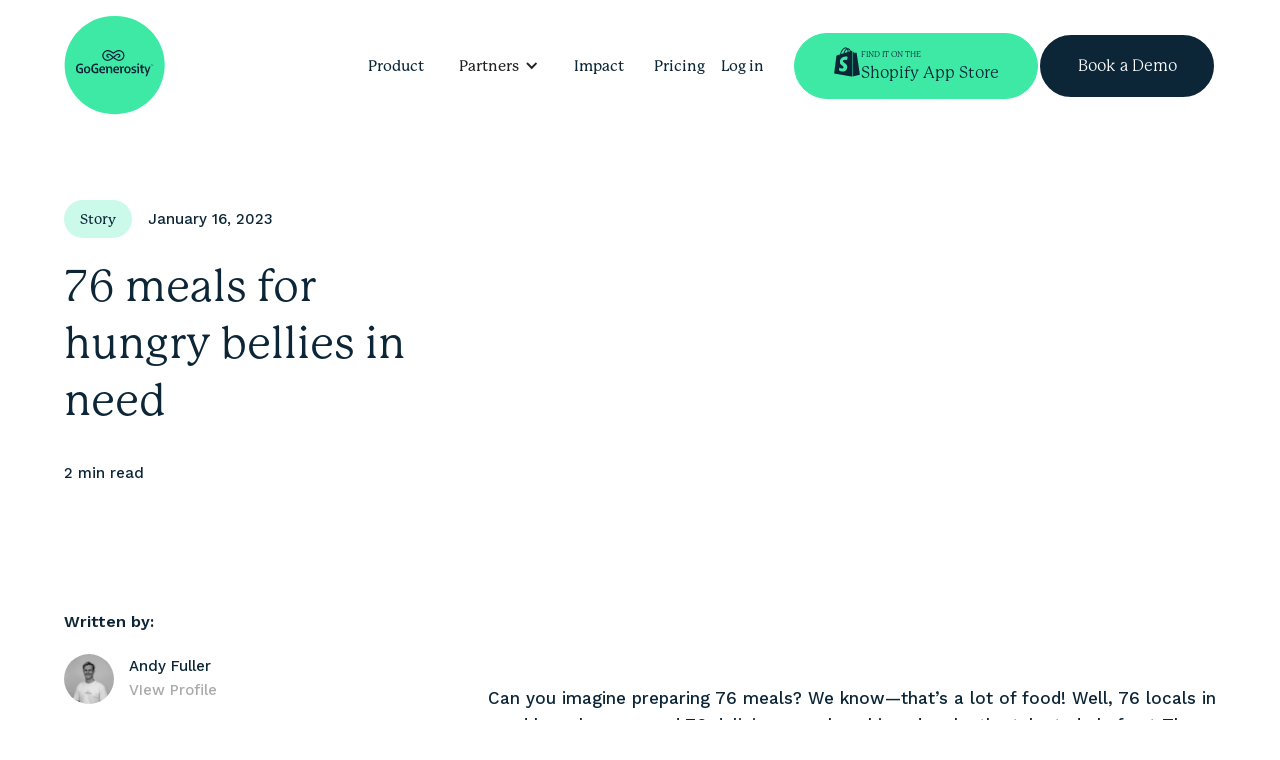

--- FILE ---
content_type: text/html; charset=utf-8
request_url: https://www.gogenerosity.com/stories/76-meals-for-hungry-bellies-in-need
body_size: 18093
content:
<!DOCTYPE html><!-- Last Published: Wed Dec 17 2025 02:09:31 GMT+0000 (Coordinated Universal Time) --><html data-wf-domain="www.gogenerosity.com" data-wf-page="63c52893afad0b8d25e8e7c4" data-wf-site="5fc80187c274917fdd4f42f5" lang="en" data-wf-collection="63c52893afad0b97c2e8e5fd" data-wf-item-slug="76-meals-for-hungry-bellies-in-need"><head><meta charset="utf-8"/><title>76 meals for hungry bellies in need | Stories | GoGenerosity</title><meta content="Can you imagine preparing 76 meals? We know—that’s a lot of food! Well, 76 locals in need have been served 76 delicious meals, whipped up..." name="description"/><meta content="76 meals for hungry bellies in need | Stories | GoGenerosity" property="og:title"/><meta content="Can you imagine preparing 76 meals? We know—that’s a lot of food! Well, 76 locals in need have been served 76 delicious meals, whipped up..." property="og:description"/><meta content="https://cdn.prod.website-files.com/5fc8448c295dcf0da1ceb17d/6348d919573d85a9c7775476_3080553210%20The%20Atrium%20Cafe%207%20March.jpg" property="og:image"/><meta content="76 meals for hungry bellies in need | Stories | GoGenerosity" property="twitter:title"/><meta content="Can you imagine preparing 76 meals? We know—that’s a lot of food! Well, 76 locals in need have been served 76 delicious meals, whipped up..." property="twitter:description"/><meta content="https://cdn.prod.website-files.com/5fc8448c295dcf0da1ceb17d/6348d919573d85a9c7775476_3080553210%20The%20Atrium%20Cafe%207%20March.jpg" property="twitter:image"/><meta property="og:type" content="website"/><meta content="summary_large_image" name="twitter:card"/><meta content="width=device-width, initial-scale=1" name="viewport"/><link href="https://cdn.prod.website-files.com/5fc80187c274917fdd4f42f5/css/go-generosity.webflow.shared.7d5f593d0.min.css" rel="stylesheet" type="text/css"/><link href="https://fonts.googleapis.com" rel="preconnect"/><link href="https://fonts.gstatic.com" rel="preconnect" crossorigin="anonymous"/><script src="https://ajax.googleapis.com/ajax/libs/webfont/1.6.26/webfont.js" type="text/javascript"></script><script type="text/javascript">WebFont.load({  google: {    families: ["Varela:400","Work Sans:300,regular,500,600,700,300italic,500italic,600italic,700italic"]  }});</script><script src="https://use.typekit.net/xlu7fau.js" type="text/javascript"></script><script type="text/javascript">try{Typekit.load();}catch(e){}</script><script type="text/javascript">!function(o,c){var n=c.documentElement,t=" w-mod-";n.className+=t+"js",("ontouchstart"in o||o.DocumentTouch&&c instanceof DocumentTouch)&&(n.className+=t+"touch")}(window,document);</script><link href="https://cdn.prod.website-files.com/5fc80187c274917fdd4f42f5/5fe9537e19c71c0d439736e4_Frame%201.png" rel="shortcut icon" type="image/x-icon"/><link href="https://cdn.prod.website-files.com/5fc80187c274917fdd4f42f5/5fe95381cb3c750348082b4f_Frame%202.png" rel="apple-touch-icon"/><link href="https://www.gogenerosity.com//stories/76-meals-for-hungry-bellies-in-need" rel="canonical"/><script async="" src="https://www.googletagmanager.com/gtag/js?id=G-WXF8CJL8PW"></script><script type="text/javascript">window.dataLayer = window.dataLayer || [];function gtag(){dataLayer.push(arguments);}gtag('set', 'developer_id.dZGVlNj', true);gtag('js', new Date());gtag('config', 'G-WXF8CJL8PW');</script><script src="https://www.google.com/recaptcha/api.js" type="text/javascript"></script><style>
.w-slider-dot {
background: #ECECEC;
}
.w-slider-dot.w-active {
background: #6FE3A1;
}

/* Hide MemberStack test mode banner */
.ms-test-mode {
   display: none !important;
}

.modal-wrapper.offer {
	display: none !important;  
}
</style>

<script defer src="https://api.memberstack.io/static/memberstack.js?webflow" data-memberstack-id="86963bc3207a4382e642b35ae2a5b988"></script>
<script>
function reloadMemberstack (callback) {
	var script = document.createElement('script');
  callback = typeof callback === 'function' ? callback : (function () {});
  script.addEventListener('load', function () {
  	window.MemberStack && MemberStack.onReady.then(callback);
  });
  script.setAttribute('data-memberstack-id', '86963bc3207a4382e642b35ae2a5b988');
  document.head.append(script);
  script.src = 'https://api.memberstack.io/static/memberstack.js?webflow&t=' + (new Date()).getTime();
}
</script>

<script> id=“vtag-ai-js” async src=“https://r2.leadsy.ai/tag.js” data-pid=“M10iPpF03oeH4IML” data-version=“062024"></script>

<script>!function () {var reb2b = window.reb2b = window.reb2b || [];if (reb2b.invoked) return;reb2b.invoked = true;reb2b.methods = ["identify", "collect"];reb2b.factory = function (method) {return function () {var args = Array.prototype.slice.call(arguments);args.unshift(method);reb2b.push(args);return reb2b;};};for (var i = 0; i < reb2b.methods.length; i++) {var key = reb2b.methods[i];reb2b[key] = reb2b.factory(key);}reb2b.load = function (key) {var script = document.createElement("script");script.type = "text/javascript";script.async = true;script.src = "https://s3-us-west-2.amazonaws.com/b2bjsstore/b/" + key + "/7N850HP7MZN1.js.gz";var first = document.getElementsByTagName("script")[0];first.parentNode.insertBefore(script, first);};reb2b.SNIPPET_VERSION = "1.0.1";reb2b.load("7N850HP7MZN1");}();</script>

<!-- Google tag (gtag.js) -->
<script async src="https://www.googletagmanager.com/gtag/js?id=G-C2DK0P6CSZ"></script>
<script>
  window.dataLayer = window.dataLayer || [];
  function gtag(){dataLayer.push(arguments);}
  gtag('js', new Date());
  gtag('config', 'G-C2DK0P6CSZ');
</script>

<!-- Start: HubSpot Embed Code -->
<script type="text/javascript" id="hs-script-loader" async defer src="//js-na1.hs-scripts.com/7898949.js"></script>
<!-- End: HubSpot Embed Code -->

<script async src="https://www.googleoptimize.com/optimize.js?id=OPT-TF62ZSQ"></script>
<!-- Start: Facebook Pixel Code -->
<script>
!function(f,b,e,v,n,t,s)
{if(f.fbq)return;n=f.fbq=function(){n.callMethod?
n.callMethod.apply(n,arguments):n.queue.push(arguments)};
if(!f._fbq)f._fbq=n;n.push=n;n.loaded=!0;n.version='2.0';
n.queue=[];t=b.createElement(e);t.async=!0;
t.src=v;s=b.getElementsByTagName(e)[0];
s.parentNode.insertBefore(t,s)}(window, document,'script',
'https://connect.facebook.net/en_US/fbevents.js');
fbq('init', '1810581119119253');
fbq('track', 'PageView');
</script>
<noscript><img height="1" width="1" style="display:none"
src="https://www.facebook.com/tr?id=1810581119119253&ev=PageView&noscript=1"
/></noscript>
<!-- End: Facebook Pixel Code -->
<meta name="facebook-domain-verification" content="dg3p8u1y9dmsltjsanxjahf7qo4ygk" />

<!-- [Attributes by Finsweet] CMS Nest -->
<script async src="https://cdn.jsdelivr.net/npm/@finsweet/attributes-cmsnest@1/cmsnest.js"></script>

<!-- GA https://support.google.com/analytics/answer/15191460?hl=en -->
<meta name="analytics.txt" content="GooGhywoiu9839t543j0s7543uw1 - pls add julian.spora@gogenerosity.com to GA account G-4SSV867X7J with ‘Administrator’ permissions - date 2024-10-19.">

<!-- Start VWO Async SmartCode -->
<script type='text/javascript' id='vwoCode'>
window._vwo_code=window._vwo_code || (function() {
var account_id=678466,
version=1.4,
settings_tolerance=2000,
library_tolerance=2500,
use_existing_jquery=false,
is_spa=1,
hide_element='body',
/* DO NOT EDIT BELOW THIS LINE */
f=false,d=document,vwoCodeEl=document.querySelector('#vwoCode'),code={use_existing_jquery:function(){return use_existing_jquery},library_tolerance:function(){return library_tolerance},finish:function(){if(!f){f=true;var e=d.getElementById('_vis_opt_path_hides');if(e)e.parentNode.removeChild(e)}},finished:function(){return f},load:function(e){var t=d.createElement('script');t.fetchPriority='high';t.src=e;t.type='text/javascript';t.innerText;t.onerror=function(){_vwo_code.finish()};d.getElementsByTagName('head')[0].appendChild(t)},getVersion:function(){return version},getMatchedCookies:function(e){var t=[];if(document.cookie){t=document.cookie.match(e)||[]}return t},getCombinationCookie:function(){var e=code.getMatchedCookies(/(?:^|;)\s?(_vis_opt_exp_\d+_combi=[^;$]*)/gi);e=e.map(function(e){try{var t=decodeURIComponent(e);if(!/_vis_opt_exp_\d+_combi=(?:\d+,?)+\s*$/.test(t)){return''}return t}catch(e){return''}});var i=[];e.forEach(function(e){var t=e.match(/([\d,]+)/g);t&&i.push(t.join('-'))});return i.join('|')},init:function(){window.settings_timer=setTimeout(function(){_vwo_code.finish()},settings_tolerance);var e=d.createElement('style'),t=hide_element?hide_element+'{opacity:0 !important;filter:alpha(opacity=0) !important;background:none !important;}':'',i=d.getElementsByTagName('head')[0];e.setAttribute('id','_vis_opt_path_hides');vwoCodeEl&&e.setAttribute('nonce',vwoCodeEl.nonce);e.setAttribute('type','text/css');if(e.styleSheet)e.styleSheet.cssText=t;else e.appendChild(d.createTextNode(t));i.appendChild(e);var n=this.getCombinationCookie();this.load('https://dev.visualwebsiteoptimizer.com/j.php?a='+account_id+'&u='+encodeURIComponent(d.URL)+'&f='+ +is_spa+'&vn='+version+(n?'&c='+n:''));return settings_timer}};window._vwo_settings_timer = code.init();return code;}());
</script>
<!-- End VWO Async SmartCode -->

<script>function initApollo(){var n=Math.random().toString(36).substring(7),o=document.createElement("script");
o.src="https://assets.apollo.io/micro/website-tracker/tracker.iife.js?nocache="+n,o.async=!0,o.defer=!0,
o.onload=function(){window.trackingFunctions.onLoad({appId:"6632c32d88bd920422c671b3"})},
document.head.appendChild(o)}initApollo();</script><script src="https://cdn.prod.website-files.com/5fc80187c274917fdd4f42f5%2F66ba5a08efe71070f98dd10a%2F67d0d542888e218dc1fae19a%2Fc2dk0p6csz-1.1.1.js" type="text/javascript"></script></head><body class="body"><div class="page-wrapper has-bg"><div data-collapse="medium" data-animation="over-left" data-duration="400" data-w-id="d9d2920c-a608-94fc-52f7-3c466f1b402d" data-easing="ease" data-easing2="ease" role="banner" class="navbar new w-nav"><div class="nav-logo-wrapper"><a href="/" class="nav-logo tablet w-inline-block"><img src="https://cdn.prod.website-files.com/5fc80187c274917fdd4f42f5/637ab08269bf641b863897a5_Logo.svg" loading="lazy" alt="" class="logo circle"/></a></div><nav role="navigation" class="nav-menu new w-nav-menu"><div class="nav-grid"><a id="w-node-_0f46377e-5656-67b5-47c4-39129827a2a7-6f1b402d" href="/" class="logo-placeholder w-inline-block"><img src="https://cdn.prod.website-files.com/5fc80187c274917fdd4f42f5/64ba10a47e77798c55043b93_Logo%20Correct%20Blue.svg" loading="lazy" alt="" class="logo circle hide-tablet"/></a><div class="nav-centered-menu-wrapper w-clearfix"><a href="/" class="nav-link new w-nav-link">Product</a><div data-hover="false" data-delay="0" data-w-id="0f46377e-5656-67b5-47c4-39129827a2ae" class="dropdown new w-dropdown"><div class="dropdown-toggle new w-dropdown-toggle"><div class="icon new w-icon-dropdown-toggle"></div><div class="dropdown-text new">Partners</div></div><nav class="nav-dropdown w-dropdown-list"><div class="nav-dropdown-grid"><a href="/directory/business-partners" class="nav-dropdown-card businesses w-inline-block"><div class="nav-dropdown-card-content"><h3 class="nav-dropdown_card-heading">Generous Businesses</h3><p class="mb-0">Want to pay-it-forward? See all the generous businesses in your community.</p><div class="nav-dropdown-card-button">See Partners</div></div></a><a href="/directory/charity-partners" class="nav-dropdown-card charities w-inline-block"><div class="nav-dropdown-card-content"><h3 class="nav-dropdown_card-heading">Charities Supported</h3><p class="mb-0">Charities who get goods and services to where they&#x27;re needed most.</p><div class="nav-dropdown-card-button">See Partners</div></div></a><a href="/directory/corporate-partners" class="nav-dropdown-card corporates w-inline-block"><div class="nav-dropdown-card-content"><h3 class="nav-dropdown_card-heading">Generous Corporates</h3><p class="mb-0">These corporate partners support local businesses to pay-it-forward even more.</p><div class="nav-dropdown-card-button">See Partners</div></div></a><a href="/directory/strategic-partners" class="nav-dropdown-card w-inline-block"><div class="nav-dropdown-card-content"><h3 class="nav-dropdown_card-heading">Strategic Partners</h3><p class="mb-0">We&#x27;re growing GoGenerosity with the help of these strategic partners.</p><div class="nav-dropdown-card-button">See Partners</div></div></a></div></nav></div><a href="/stories" class="nav-link new w-nav-link">Impact</a><a href="/pricing" class="nav-link new w-nav-link">Pricing</a></div><div class="nav-right-side"><div class="nav-login w-clearfix"><a href="/login" id="btn-log-in" class="nav-link new w-nav-link">Log in</a><div data-hover="false" data-delay="0" id="session-dropdown" data-w-id="0f46377e-5656-67b5-47c4-39129827a2dd" class="dropdown pointer hide w-dropdown"><div class="dropdown-toggle nav-dropdown-login w-dropdown-toggle"><div class="text-block-2 dropdown-text new">Partner</div><div class="icon tablet nav-dropdown-icon w-icon-dropdown-toggle"></div></div><nav class="dropdown-list w-dropdown-list"><a href="#" id="btn-goto-admin" class="dropdown-link new w-dropdown-link">Admin Dashboard</a><a id="btn-log-out" href="#" class="dropdown-link new w-button">Log out</a></nav></div></div><div class="nav-button-wrapper"><a href="https://apps.shopify.com/gogenerosity-pay-it-forward" target="_blank" class="btn btn-shopify w-inline-block"><div class="w-embed"><svg width="28" height="32" viewBox="0 0 19 22" fill="currentColor" xmlns="http://www.w3.org/2000/svg">
<path d="M12.7145 3.31651C12.7145 3.31651 12.4878 3.38128 12.1153 3.49464C12.0505 3.28412 11.9534 3.04121 11.8238 2.78211C11.4028 1.97241 10.7712 1.53517 10.0263 1.53517C9.97772 1.53517 9.92914 1.53517 9.86436 1.55137C9.84817 1.51898 9.81578 1.50279 9.79959 1.4704C9.47571 1.11413 9.05467 0.952194 8.55266 0.968388C7.58102 1.00078 6.60939 1.69711 5.83208 2.94405C5.28148 3.81852 4.86044 4.9197 4.74709 5.77798C3.62971 6.11805 2.8524 6.36096 2.8362 6.37716C2.26942 6.55529 2.25322 6.57148 2.18845 7.10588C2.13986 7.51073 0.650024 18.9112 0.650024 18.9112L12.8926 21.0327V3.30031C12.7955 3.30031 12.7469 3.31651 12.7145 3.31651ZM9.88056 4.19098C9.2328 4.3853 8.52027 4.61202 7.82393 4.82254C8.01826 4.06143 8.40691 3.30031 8.86034 2.7983C9.03847 2.62017 9.28138 2.40965 9.55668 2.2801C9.83198 2.86308 9.89675 3.65658 9.88056 4.19098ZM8.55266 1.63234C8.77937 1.63234 8.9737 1.68092 9.13564 1.77808C8.87653 1.90764 8.61743 2.11816 8.37452 2.36106C7.75915 3.02502 7.28953 4.06143 7.0952 5.04925C6.51222 5.22739 5.92924 5.40552 5.39484 5.56746C5.75111 4.01284 7.06282 1.66473 8.55266 1.63234ZM6.67416 10.539C6.73894 11.5754 9.47571 11.8021 9.63765 14.2474C9.75101 16.1745 8.61743 17.4862 6.98185 17.5833C5.00619 17.7129 3.9212 16.5469 3.9212 16.5469L4.34224 14.7656C4.34224 14.7656 5.42723 15.5915 6.3017 15.5267C6.86849 15.4943 7.07901 15.0247 7.06282 14.7008C6.98185 13.3405 4.74709 13.4215 4.60134 11.1868C4.47179 9.30826 5.70253 7.41357 8.4231 7.23543C9.47571 7.17066 10.0101 7.42976 10.0101 7.42976L9.39474 9.76168C9.39474 9.76168 8.6984 9.43781 7.87251 9.50258C6.67416 9.58355 6.65797 10.3447 6.67416 10.539ZM10.5283 3.99665C10.5283 3.51083 10.4635 2.81449 10.2368 2.23151C10.9817 2.37726 11.338 3.20315 11.4999 3.70516C11.2085 3.78613 10.8846 3.88329 10.5283 3.99665Z" fill="currentColor"></path>
<path d="M13.2651 21.0003L18.35 19.7371C18.35 19.7371 16.1638 4.95208 16.1476 4.85492C16.1314 4.75775 16.0504 4.69298 15.9695 4.69298C15.8885 4.69298 14.4634 4.66059 14.4634 4.66059C14.4634 4.66059 13.589 3.81851 13.2651 3.49463V21.0003Z" fill="currentColor"></path>
</svg></div><div class="shopify_button-text-wrapper"><div class="shopify-btn-small-text">Find it On The</div><div>Shopify App Store</div></div></a><a href="https://meetings.hubspot.com/pbickley/book-a-demo" target="_blank" class="btn bg-navy outline w-button">Book a Demo</a></div></div></div></nav><div class="menu-button new w-nav-button"><div class="nav-menu-icon w-embed"><svg width="100%" viewBox="0 0 24 10" fill="none" xmlns="http://www.w3.org/2000/svg">
<path d="M0.507812 1.60645H24.002" stroke="currentColor" stroke-width="2"/>
<path d="M0.507812 8.60645H24.002" stroke="currentColor" stroke-width="2"/>
</svg></div><div class="nav-close w-embed"><svg width="100%" viewBox="0 0 25 25" fill="none" xmlns="http://www.w3.org/2000/svg">
<path d="M4.13281 3.7998L20.7457 20.4127" stroke="currentColor" stroke-width="2"/>
<path d="M4.13281 20.4131L20.7457 3.80022" stroke="currentColor" stroke-width="2"/>
</svg></div></div><div class="hide w-embed w-script"><script>
  function initLogin (member) {
    $sessionDropdown = $('#session-dropdown');
    $labelPartnerName = $sessionDropdown.find('.dropdown-text');
    $btnGotoAdmin = $('#btn-goto-admin');
    $btnLogIn = $('#btn-log-in');

    // Show member login when logged in
    if (member && member.loggedIn) {
      $sessionDropdown.removeClass('hide');
      $btnLogIn.hide();
      return;
    }

    $btnLogOut = $('<button>Log out</button>')
      .addClass('dropdown-link w-button new')
      .attr('tabindex', '0')
      .css({ width: '100%' });

    $('#btn-log-out').replaceWith($btnLogOut);
    $btnLogOut.on('click', function () {
      MemberStack.logout();
    });

    $labelPartnerName.text(member['contact-first-name'] || 'Admin');
    if (member.memberPage) {
      $btnGotoAdmin
        .attr('href', '/' + (member['memberPage'] || ''))
        .text('Admin Dashboard');
    } else {
      $btnGotoAdmin
        .attr('href', '/setup')
        .text('Continue setup');
    }
  }

  document.addEventListener('DOMContentLoaded', function () {
    MemberStack.onReady.then(initLogin);

    $('#book-a-demo').on('click', function () {
      window.lintrk && lintrk('track', { conversion_id: 6178106 });
    });
  });
</script>

<style>
  .nav-overlay {
    transform: translateZ(-10px);
  }

  .nav-dropdown-card:hover .nav-dropdown-card-button {
    display: block; !important
  }

  .nav-dropdown-card:hover {
    padding-top: 0px;
    align-items: flex-end;
  }

  .prevent-clicks {
    pointer-events: none;
  }

  .nav-logo, .nav-menu {
    pointer-events: all;
  }

  .nav-grid:has(.new.w--open) .nav-link {
    color: #0c2638 !important;
  }

  .nav-grid:has(.new.w--open) .dropdown-toggle {
    color: #0c2638 !important;
  }

  /* Make current links colored */
  .nav-link.new.w-nav-link.w--current {
    color: var(--dark-grey)!important;
  }

  @media screen and (max-width: 991px) {
    .nav-dropdown-card {
      align-items: flex-end;
    }

    .nav-login.w-clearfix:before {
      display: none;
    }

    .menu-button.w--open {
      top: auto;
      right: auto;
      pointer-events: none;
    }

    .nav-dropdown-card:hover .nav-dropdown-card-button {
      display: none;
    }
  }

  @media screen and (min-width: 768px) {
    .nav-dropdown-card {
      padding-top: 40%;
    }
  }

  @media screen and (min-width: 1718px) {
    .nav-dropdown-card {
      padding-top: 47.5%;
    }
  }
  @media screen and (min-width: 1900px) {
    .nav-dropdown-card {
      padding-top: 200px;
    }
  }

  /* Removes native scrollbar */
  .no-scrollbar {
    -ms-overflow-style: none;  // IE 10+
    overflow: -moz-scrollbars-none;  // Firefox
  }

  .no-scrollbar::-webkit-scrollbar {
    display: none; // Safari and Chrome
  }

  .prevent-select {
    -webkit-user-select: none; /* Safari */
    -ms-user-select: none; /* IE 10 and IE 11 */
    user-select: none; /* Standard syntax */
  }
</style>

<script>
  window.onload = function() {

    $(window).scroll(function(){
      if ($(".dropdown-toggle").hasClass("w--open") && $(window).width() > 991) {
        $(".dropdown-toggle").trigger("w-close");
      }
    });

    $(document).click(function(){
      if ($(".dropdown-toggle").hasClass("w--open") && $(window).scrollTop() < 50 && $(window).width() > 991) {
        $(".nav-link").css("color", "#ffffff");
        $(".dropdown-toggle").css("color", "#ffffff");
        if (window.location.pathname === '/product' || window.location.pathname === '/' || window.location.pathname === '/stories') {
          // Set to light text
          $(".nav-link").css("color", "#ffffff");
          $(".dropdown-toggle").css("color", "#ffffff");
        } else {
          // Set to dark text
          $(".nav-link").css("color", "#0c2638");
          $(".dropdown-toggle").css("color", "#0c2638");
        }
      }
    });
  }
</script>

<script>
  const navBar = document.querySelector('.navbar.new.w-nav');
  var scrollPosition = window.scrollY;

  window.addEventListener('scroll', function () {
    scrollPosition = window.scrollY;
    if (scrollPosition >= 5) {
      navBar.classList.add('scrolled');
    } else {
      navBar.classList.remove('scrolled');
    }
  });
</script>

<style>
  .navbar.new.w-nav.scrolled .nav-button-wrapper a:first-of-type:hover,
  .navbar.new.w-nav.scrolled .nav-button-wrapper a:last-of-type:hover {
    color: var(--midnight-blue);
    border-color: var(--midnight-blue);
  }

  .navbar.new.w-nav:not(.scrolled) .nav-button-wrapper a:last-of-type:hover {
    color: var(--midnight-blue);
  }
</style></div><div class="nav-bg"></div></div><div class="d-section padding-top pb-0"><div class="d-container is-small"><div class="w-layout-grid grid-12 is-story"><div id="w-node-_7487657b-132c-1ffb-078d-bc294246ed50-25e8e7c4"><div class="x-vh"><div class="meta-wrapper"><h5 class="small-text post-category">Story</h5><p class="pb-0 mb-0">January 16, 2023</p></div><h1 class="small-title">76 meals for hungry bellies in need</h1><div class="mb-vh"><p class="read-time pb-0 mb-0">2 min</p><p class="read-time pb-0 mb-0"> read</p></div><p class="text-size-regular-2 semi-bold mt-4 hide-tablet">Written by:</p><div class="post-details"><a href="/people/andy-fuller" class="d-flex w-inline-block"><img src="https://cdn.prod.website-files.com/5fc8448c295dcf0da1ceb17d/6189c8978dee933c96c49ac4_Andy_B%26W_Web.png" loading="lazy" alt="" sizes="100vw" srcset="https://cdn.prod.website-files.com/5fc8448c295dcf0da1ceb17d/6189c8978dee933c96c49ac4_Andy_B%26W_Web-p-500.png 500w, https://cdn.prod.website-files.com/5fc8448c295dcf0da1ceb17d/6189c8978dee933c96c49ac4_Andy_B%26W_Web.png 886w" class="small-portrait"/><div><p class="pb-0 mb-0">Andy Fuller</p><p class="pb-0 text-dark-grey">VIew Profile</p></div></a></div></div></div><div id="w-node-_7487657b-132c-1ffb-078d-bc294246ed56-25e8e7c4" class="padding-left"><div class="modal-popout _75"><div class="case-study_video-wrapper story-page w-condition-invisible"><div class="case-study_autoplay-video w-embed"><video id="case-study-video" preload="auto" width="100%" height="100%" loop autoplay muted playsinline>
  <source src="" type="video/mp4">
</video>

<style>
#case-study-video {
	object-fit: cover;
}
</style></div><div id="play-wrapper" data-w-id="5f5c6224-c989-a5cf-5dbf-41a219b982dd" class="play-button-wrapper story-page"><div class="play-button case-study"><img src="https://cdn.prod.website-files.com/5fc80187c274917fdd4f42f5/6323da658fb1dc6954930a4c_Vector%20(2).svg" loading="lazy" alt=""/><div>Play<span data-w-id="5f5c6224-c989-a5cf-5dbf-41a219b982e2"> with sound</span></div></div></div><div class="hide w-embed w-script"><script>
video = document.getElementById('case-study-video');
var paused = false;
var firstClick = true;

window.onload = function() {
  	$('#play-wrapper').click(function(){
    if (firstClick){
    	video.pause();
			video.currentTime = 0;
			video.play();
      video.muted = !video.muted;
      firstClick = false;
    } else if (!video.paused) {
    	video.pause();
    } else {
    	video.play();
    }
	});
}
</script></div></div><img src="https://cdn.prod.website-files.com/5fc8448c295dcf0da1ceb17d/6348d919573d85a9c7775476_3080553210%20The%20Atrium%20Cafe%207%20March.jpg" loading="eager" alt="" sizes="(max-width: 767px) 100vw, 768px" srcset="https://cdn.prod.website-files.com/5fc8448c295dcf0da1ceb17d/6348d919573d85a9c7775476_3080553210%20The%20Atrium%20Cafe%207%20March-p-500.jpg 500w, https://cdn.prod.website-files.com/5fc8448c295dcf0da1ceb17d/6348d919573d85a9c7775476_3080553210%20The%20Atrium%20Cafe%207%20March-p-800.jpg 800w, https://cdn.prod.website-files.com/5fc8448c295dcf0da1ceb17d/6348d919573d85a9c7775476_3080553210%20The%20Atrium%20Cafe%207%20March-p-1080.jpg 1080w, https://cdn.prod.website-files.com/5fc8448c295dcf0da1ceb17d/6348d919573d85a9c7775476_3080553210%20The%20Atrium%20Cafe%207%20March.jpg 1440w" class="is-background"/><div class="fixed-partner-wrapper"><div class="w-dyn-list"><div role="list" class="w-dyn-items"><div role="listitem" class="partner-tag w-dyn-item"><a href="/hub/csc-buying-group" target="_blank" class="w-inline-block"><div class="partner-logo-wrapper-2 is-tiny"><img src="https://cdn.prod.website-files.com/5fc8448c295dcf0da1ceb17d/62b140abd874f76455cb144c_CSC_1Team_Logo_Black%20on%20White.png" loading="lazy" alt="" sizes="100vw" srcset="https://cdn.prod.website-files.com/5fc8448c295dcf0da1ceb17d/62b140abd874f76455cb144c_CSC_1Team_Logo_Black%20on%20White-p-500.png 500w, https://cdn.prod.website-files.com/5fc8448c295dcf0da1ceb17d/62b140abd874f76455cb144c_CSC_1Team_Logo_Black%20on%20White-p-800.png 800w, https://cdn.prod.website-files.com/5fc8448c295dcf0da1ceb17d/62b140abd874f76455cb144c_CSC_1Team_Logo_Black%20on%20White-p-1080.png 1080w, https://cdn.prod.website-files.com/5fc8448c295dcf0da1ceb17d/62b140abd874f76455cb144c_CSC_1Team_Logo_Black%20on%20White.png 1914w" class="partner-logo"/></div></a></div></div></div></div></div><div class="w-condition-invisible"><div class="partner-tag-wrapper w-dyn-list"><div role="list" class="w-dyn-items"><div role="listitem" class="partner-tag w-dyn-item"><a href="/hub/csc-buying-group" target="_blank" class="w-inline-block"><div class="partner-logo-wrapper-2 is-tiny"><img src="https://cdn.prod.website-files.com/5fc8448c295dcf0da1ceb17d/62b140abd874f76455cb144c_CSC_1Team_Logo_Black%20on%20White.png" loading="lazy" alt="" sizes="100vw" srcset="https://cdn.prod.website-files.com/5fc8448c295dcf0da1ceb17d/62b140abd874f76455cb144c_CSC_1Team_Logo_Black%20on%20White-p-500.png 500w, https://cdn.prod.website-files.com/5fc8448c295dcf0da1ceb17d/62b140abd874f76455cb144c_CSC_1Team_Logo_Black%20on%20White-p-800.png 800w, https://cdn.prod.website-files.com/5fc8448c295dcf0da1ceb17d/62b140abd874f76455cb144c_CSC_1Team_Logo_Black%20on%20White-p-1080.png 1080w, https://cdn.prod.website-files.com/5fc8448c295dcf0da1ceb17d/62b140abd874f76455cb144c_CSC_1Team_Logo_Black%20on%20White.png 1914w" class="partner-logo"/></div></a></div></div></div></div><div class="story-rich-text no-border-bottom w-richtext"><p>Can you imagine preparing 76 meals? We know—that’s a lot of food! Well, 76 locals in need have been served 76 delicious meals, whipped up by the talented chefs at The Atrium in Tauranga.</p><p> </p><p>The Atrium is a café and eatery in Otumoetai, Tauranga (252 Otumoetai Road to be exact). The Atrium serves up artisan coffee, specialty teas and fantastic food for locals. They also offer gourmet ready-made meals for patrons to heat and eat later, 76 of which they gave away!  </p><p>‍</p><p>The Atrium paid-it-forward 68 of these meals through C3 City Church for their monthly Koha Dinners. These dinners are for folk in the community who do not have the opportunity or means to enjoy a restaurant-quality meal. C3 City Church works together with The Atrium, to host these dinners as a way to offer hospitality and fellowship for members of the neighbourhood. The other 8 meals made by The Atrium chefs were given to others in the community who needed them. Thanks to The Atrium for ALL that cooking—and generosity.</p><p> </p><p>The Atrium was supported by corporate partner CSC Buying Group. ased in Cambridge, Waikato, CSC Buying Group is a not-for-profit buying group that helps businesses to buy food and  products at a reduced price. Buying in bulk means greater savings! CSC also believes in “building richer communities” through monetary giving and, like C3 City Church and The Atrium, having an outward focus and thinking of others’ needs.</p><p> </p><p>If you, too, would like to try one of The Atrium’s meals, why not check out their ready-made meal freezer section when you are calling in for your coffee (and food) fix. You can also add a little to your bill to join The Atrium in paying-it-forward to others.</p><p>‍</p></div><div class="w-layout-grid small-test-grid w-condition-invisible"><img alt="" loading="lazy" id="w-node-c4be1d02-700a-9b37-7e4c-a8523ddcd159-25e8e7c4" src="https://cdn.prod.website-files.com/5fc80187c274917fdd4f42f5/68a3d6064ce8ad1fc98cd86f_360_F_230715519_kdT4lsgxl8seSYZGYKzTT5qHqHFjQvB1.jpg" class="drop-shadow rounded-corner h-100 w-dyn-bind-empty"/><div id="w-node-c4be1d02-700a-9b37-7e4c-a8523ddcd15a-25e8e7c4" class="small-quote bg-teal rounded-corner drop-shadow"><h5 class="w-dyn-bind-empty"></h5><p class="text-bold mb-0 mt-2 w-dyn-bind-empty"></p><p class="w-dyn-bind-empty"></p></div></div><div class="story-rich-text no-border-bottom w-dyn-bind-empty w-richtext"></div><a href="#" class="btn btn-small is-outlined mb-2 w-button">See more generous businesses</a><div class="align-right border-top-grey"><div><h5 class="small-text mr-0 text-dark-grey mb-2">SHARE:</h5><div class="d-flex-2"><div class="btn-share facebook"><div class="social-icon-white w-embed"><svg fill="currentColor"  viewBox="0 0 24 24"  xmlns="http://www.w3.org/2000/svg">
<path d="M13.789 23.9943V13.0493H17.3269L17.8566 8.78383H13.789V6.06047C13.789 4.82555 14.1192 3.98389 15.8248 3.98389L18 3.98284V0.167893C17.6236 0.1161 16.3325 0 14.8304 0C11.6942 0 9.54712 1.98771 9.54712 5.63825V8.78395H6V13.0494H9.54701V23.9944L13.789 23.9943Z"/>
</svg></div><div rel="noopener" class="html-embed-2 w-embed"><a class="w-inline-block share" rel="noreferrer” href="https://www.facebook.com/sharer/sharer.php?u=&t=" title="Share on Facebook" target="_blank" onclick="window.open('https://www.facebook.com/sharer/sharer.php?u=' + encodeURIComponent(document.URL) + '&t=' + encodeURIComponent(document.URL)); return false;">
</a></div></div><div class="btn-share twitter"><div class="social-icon-white w-embed"><svg fill="currentColor"  viewBox="0 0 24 24"  xmlns="http://www.w3.org/2000/svg">
<path d="M24,4.6c-0.9,0.4-1.8,0.7-2.8,0.8c1-0.6,1.8-1.6,2.2-2.7c-1,0.6-2,1-3.1,1.2c-0.9-1-2.2-1.6-3.6-1.6
			c-2.7,0-4.9,2.2-4.9,4.9c0,0.4,0,0.8,0.1,1.1C7.7,8.1,4.1,6.1,1.6,3.2C1.2,3.9,1,4.7,1,5.6c0,1.7,0.9,3.2,2.2,4.1
			c-0.8,0-1.6-0.2-2.2-0.6v0.1c0,2.4,1.7,4.4,3.9,4.8c-0.4,0.1-0.8,0.2-1.3,0.2c-0.3,0-0.6,0-0.9-0.1c0.6,2,2.4,3.4,4.6,3.4
			c-1.7,1.3-3.8,2.1-6.1,2.1c-0.4,0-0.8,0-1.2-0.1c2.2,1.4,4.8,2.2,7.6,2.2c9.1,0,14-7.5,14-14c0-0.2,0-0.4,0-0.6
			C22.5,6.4,23.3,5.6,24,4.6L24,4.6z"/>
</svg></div><div rel="noopener" class="html-embed-2 w-embed"><a class="w-inline-block share" rel=”noreferrer” href="https://twitter.com/intent/tweet?" target="_blank" title="Tweet" onclick="window.open('https://twitter.com/intent/tweet?text=%20Check%20out%20this%20great%20article: ' + encodeURIComponent(document.title) + ':%20 ' + encodeURIComponent(document.URL)); return false;">
</a></div></div><div class="btn-share linkedin"><div class="social-icon-white linked w-embed"><svg width="20" fill="currentColor" height="20" viewBox="0 0 24 24" xmlns="http://www.w3.org/2000/svg">
<path d="M20.447 20.452H16.893V14.883C16.893 13.555 16.866 11.846 15.041 11.846C13.188 11.846 12.905 13.291 12.905 14.785V20.452H9.351V9H12.765V10.561H12.811C13.288 9.661 14.448 8.711 16.181 8.711C19.782 8.711 20.448 11.081 20.448 14.166V20.452H20.447ZM5.337 7.433C4.193 7.433 3.274 6.507 3.274 5.368C3.274 4.23 4.194 3.305 5.337 3.305C6.477 3.305 7.401 4.23 7.401 5.368C7.401 6.507 6.476 7.433 5.337 7.433ZM7.119 20.452H3.555V9H7.119V20.452ZM22.225 0H1.771C0.792 0 0 0.774 0 1.729V22.271C0 23.227 0.792 24 1.771 24H22.222C23.2 24 24 23.227 24 22.271V1.729C24 0.774 23.2 0 22.222 0H22.225Z" "/>
</svg></div><div rel="noopener" class="html-embed-2 w-embed"><a class="w-inline-block share" rel=”noreferrer” href="http://www.linkedin.com/shareArticle?mini=true&url=&title=&summary=&source=" target="_blank" title="Share on LinkedIn" onclick="window.open('http://www.linkedin.com/shareArticle?mini=true&url=' + encodeURIComponent(document.URL) + '&title=' + encodeURIComponent(document.title)); return false;"></a></div></div><div class="btn-share email"><div class="social-icon-white email small w-embed"><svg xmlns="http://www.w3.org/2000/svg"fill="currentColor" width="100%" viewBox="0 0 24 24"><g id="f5c272cd-267e-40c3-9be7-4884ea28c0b9" data-name="Layer 2"><g id="e5fb87c9-e6f5-46c0-81b9-a9b3d9006cf1" data-name="Capa 1"><polygon points="15.91 8.37 24 13.49 24 3.04 15.91 8.37"/><polygon points="0 3.04 0 13.49 8.09 8.37 0 3.04"/><path d="M22.5,0H1.5A1.47,1.47,0,0,0,.05,1.27L12,9.15,24,1.28A1.48,1.48,0,0,0,22.5,0Z"/><path d="M14.54,9.28c-3.09,2-2,2-5.08,0l-9.41,6A1.47,1.47,0,0,0,1.5,16.5h21A1.47,1.47,0,0,0,24,15.23Z"/></g></g></svg></div><div rel="noopener" class="html-embed-2 w-embed"><a class="w-inline-block share" rel="noopener" href="mailto:yourfriend@email.com?subject=&body=:%20" target="_blank" title="Email" onclick="window.open('mailto:?subject=' + encodeURIComponent(document.title) + '&body=Hey, check out this story on GoGenerosity's website: %0D%0D%0A' +  encodeURIComponent(document.URL)); return false;"></a></div></div><div id="copy-link" data-w-id="27d98171-023b-d0d3-0894-f15fc5d1f328" class="btn-share email pointer"><div class="copied-popup stories"><div>Link Copied!</div></div><div class="social-icon-white copy-link w-embed"><svg xmlns="http://www.w3.org/2000/svg" width="100%" height="auto" viewBox="0 0 27.389 27.389">
  <g id="noun-link-94818-6D7690" transform="translate(-59.998 -59.997)">
    <path id="Path_466" data-name="Path 466" d="M365.8,76.169l3.856-3.857a7.215,7.215,0,1,0-10.2-10.2l-5.565,5.566a7.212,7.212,0,0,0,1.351,11.264l2.98-2.98a3.25,3.25,0,0,1-1.548-.864,3.283,3.283,0,0,1,0-4.638l5.566-5.566a3.28,3.28,0,0,1,4.638,4.638l-1.635,1.635a8.841,8.841,0,0,1,.561,5Z" transform="translate(-284.378)" fill="currentColor"/>
    <path id="Path_467" data-name="Path 467" d="M65.965,395.907l-3.857,3.857a7.215,7.215,0,0,0,10.2,10.2l5.566-5.566a7.213,7.213,0,0,0-1.351-11.264l-2.98,2.98a3.272,3.272,0,0,1,1.548,5.5l-5.566,5.566a3.28,3.28,0,1,1-4.638-4.638l1.635-1.635a8.836,8.836,0,0,1-.561-5Z" transform="translate(0 -324.692)" fill="currentColor"/>
  </g>
</svg></div></div></div></div></div></div></div></div></div><div id="stories" class="d-section pb-0"><div class="d-container is-small"><div class="text-center pb-3"><h2>Read their Stories</h2><p class="max-100ch">Here’s how generous people just like you have made a difference to local people in need.</p></div><div class="mb-3 mt-3 w-dyn-list"><div role="list" class="blog-grid w-dyn-items"><div id="w-node-_617b6fe0-fd63-820a-b5d2-6a1a1dbff6d7-25e8e7c4" role="listitem" class="w-dyn-item"><a href="/stories/girls-treated-like-rockstars" class="marketplace-wrapper w-inline-block"><div><img src="https://cdn.prod.website-files.com/5fc8448c295dcf0da1ceb17d/624f9e5a944ab8c67850059a_iStock-541291082.jpg" loading="lazy" alt="Girls treated like &#x27;rockstars&#x27;" sizes="100vw" srcset="https://cdn.prod.website-files.com/5fc8448c295dcf0da1ceb17d/624f9e5a944ab8c67850059a_iStock-541291082-p-1080.jpeg 1080w, https://cdn.prod.website-files.com/5fc8448c295dcf0da1ceb17d/624f9e5a944ab8c67850059a_iStock-541291082-p-1600.jpeg 1600w, https://cdn.prod.website-files.com/5fc8448c295dcf0da1ceb17d/624f9e5a944ab8c67850059a_iStock-541291082-p-2000.jpeg 2000w, https://cdn.prod.website-files.com/5fc8448c295dcf0da1ceb17d/624f9e5a944ab8c67850059a_iStock-541291082.jpg 2121w" class="blog-list-image"/><h5>Girls treated like &#x27;rockstars&#x27;</h5><p class="p-small">Well at least they felt like rockstars after being treated to a manicure by the lovely ladies at Majestic Nails and Beauty then...</p></div><div class="btn btn-small is-outlined left"><div>Read More</div></div></a></div><div id="w-node-_617b6fe0-fd63-820a-b5d2-6a1a1dbff6d7-25e8e7c4" role="listitem" class="w-dyn-item"><a href="/stories/900-of-fuel-to-z-energys-3-charities" class="marketplace-wrapper w-inline-block"><div><img src="https://cdn.prod.website-files.com/5fc8448c295dcf0da1ceb17d/62bc064d6fcb8121f546b1c0_Steph%20Fueling%20up%20Car%20Large.jpeg" loading="lazy" alt="$900 of fuel to Z Energy&#x27;s 3 charities" sizes="100vw" srcset="https://cdn.prod.website-files.com/5fc8448c295dcf0da1ceb17d/62bc064d6fcb8121f546b1c0_Steph%20Fueling%20up%20Car%20Large-p-500.jpeg 500w, https://cdn.prod.website-files.com/5fc8448c295dcf0da1ceb17d/62bc064d6fcb8121f546b1c0_Steph%20Fueling%20up%20Car%20Large-p-800.jpeg 800w, https://cdn.prod.website-files.com/5fc8448c295dcf0da1ceb17d/62bc064d6fcb8121f546b1c0_Steph%20Fueling%20up%20Car%20Large-p-1080.jpeg 1080w, https://cdn.prod.website-files.com/5fc8448c295dcf0da1ceb17d/62bc064d6fcb8121f546b1c0_Steph%20Fueling%20up%20Car%20Large.jpeg 1280w" class="blog-list-image"/><h5>$900 of fuel to Z Energy&#x27;s 3 charities</h5><p class="p-small">Breast Cancer Support Services, Age Concern and Rescue Revive Re-home all received part of the $900 of fuel to help them continue the...</p></div><div class="btn btn-small is-outlined left"><div>Read More</div></div></a></div><div id="w-node-_617b6fe0-fd63-820a-b5d2-6a1a1dbff6d7-25e8e7c4" role="listitem" class="w-dyn-item"><a href="/stories/meals-for-mum-of-7" class="marketplace-wrapper w-inline-block"><div><img src="https://cdn.prod.website-files.com/5fc8448c295dcf0da1ceb17d/6180b3d80b1d7184b6db6a6c_Feed-A-Need-Logo1920.jpeg" loading="lazy" alt="Grieving single mum enjoys a meal with her kids" sizes="100vw" srcset="https://cdn.prod.website-files.com/5fc8448c295dcf0da1ceb17d/6180b3d80b1d7184b6db6a6c_Feed-A-Need-Logo1920-p-500.jpeg 500w, https://cdn.prod.website-files.com/5fc8448c295dcf0da1ceb17d/6180b3d80b1d7184b6db6a6c_Feed-A-Need-Logo1920-p-1080.jpeg 1080w, https://cdn.prod.website-files.com/5fc8448c295dcf0da1ceb17d/6180b3d80b1d7184b6db6a6c_Feed-A-Need-Logo1920-p-1600.jpeg 1600w, https://cdn.prod.website-files.com/5fc8448c295dcf0da1ceb17d/6180b3d80b1d7184b6db6a6c_Feed-A-Need-Logo1920.jpeg 1920w" class="blog-list-image"/><h5>Grieving single mum enjoys a meal with her kids</h5><p class="p-small">A mother of 7 who lost her husband just before lockdown loved being able to go out for a meal with her kids.</p></div><div class="btn btn-small is-outlined left"><div>Read More</div></div></a></div><div id="w-node-_617b6fe0-fd63-820a-b5d2-6a1a1dbff6d7-25e8e7c4" role="listitem" class="w-dyn-item"><a href="/stories/helping-volunteers-reload" class="marketplace-wrapper w-inline-block"><div><img src="https://cdn.prod.website-files.com/5fc8448c295dcf0da1ceb17d/63d32fee6e65a6f57a6f3339_3858748221%20Reload%2026.01.23%20Large.jpeg" loading="lazy" alt="Helping volunteers reload" sizes="100vw" srcset="https://cdn.prod.website-files.com/5fc8448c295dcf0da1ceb17d/63d32fee6e65a6f57a6f3339_3858748221%20Reload%2026.01.23%20Large-p-500.jpeg 500w, https://cdn.prod.website-files.com/5fc8448c295dcf0da1ceb17d/63d32fee6e65a6f57a6f3339_3858748221%20Reload%2026.01.23%20Large-p-800.jpeg 800w, https://cdn.prod.website-files.com/5fc8448c295dcf0da1ceb17d/63d32fee6e65a6f57a6f3339_3858748221%20Reload%2026.01.23%20Large.jpeg 853w" class="blog-list-image"/><h5>Helping volunteers reload</h5><p class="p-small">There’s nothing quite like a wee pick-me-up of a coffee and something yummy from a cafe cabinet. Especially when it’s been generously...</p></div><div class="btn btn-small is-outlined left"><div>Read More</div></div></a></div><div id="w-node-_617b6fe0-fd63-820a-b5d2-6a1a1dbff6d7-25e8e7c4" role="listitem" class="w-dyn-item"><a href="/stories/doing-food-their-way" class="marketplace-wrapper w-inline-block"><div><img src="https://cdn.prod.website-files.com/5fc8448c295dcf0da1ceb17d/63a0ff4bae0225561fdccf35_3642297673%20Casual%20Kitchen%2020.12.22.jpeg" loading="lazy" alt="Doing food their way" sizes="100vw" srcset="https://cdn.prod.website-files.com/5fc8448c295dcf0da1ceb17d/63a0ff4bae0225561fdccf35_3642297673%20Casual%20Kitchen%2020.12.22-p-500.jpeg 500w, https://cdn.prod.website-files.com/5fc8448c295dcf0da1ceb17d/63a0ff4bae0225561fdccf35_3642297673%20Casual%20Kitchen%2020.12.22-p-800.jpeg 800w, https://cdn.prod.website-files.com/5fc8448c295dcf0da1ceb17d/63a0ff4bae0225561fdccf35_3642297673%20Casual%20Kitchen%2020.12.22.jpeg 1080w" class="blog-list-image"/><h5>Doing food their way</h5><p class="p-small">Mealtimes are not just about food; they’re also about being social, relaxed and nourished. For those who are neurodiverse or who are...</p></div><div class="btn btn-small is-outlined left"><div>Read More</div></div></a></div><div id="w-node-_617b6fe0-fd63-820a-b5d2-6a1a1dbff6d7-25e8e7c4" role="listitem" class="w-dyn-item"><a href="/stories/roxies-pays-forward-30-more-meals" class="marketplace-wrapper w-inline-block"><div><img src="https://cdn.prod.website-files.com/5fc8448c295dcf0da1ceb17d/6323cce1faa2fa23f77a0c39_IMG_8512.JPG" loading="lazy" alt="Roxie&#x27;s pays-forward 30 more meals" sizes="100vw" srcset="https://cdn.prod.website-files.com/5fc8448c295dcf0da1ceb17d/6323cce1faa2fa23f77a0c39_IMG_8512-p-500.jpg 500w, https://cdn.prod.website-files.com/5fc8448c295dcf0da1ceb17d/6323cce1faa2fa23f77a0c39_IMG_8512-p-800.jpg 800w, https://cdn.prod.website-files.com/5fc8448c295dcf0da1ceb17d/6323cce1faa2fa23f77a0c39_IMG_8512-p-1080.jpg 1080w, https://cdn.prod.website-files.com/5fc8448c295dcf0da1ceb17d/6323cce1faa2fa23f77a0c39_IMG_8512-p-1600.jpg 1600w, https://cdn.prod.website-files.com/5fc8448c295dcf0da1ceb17d/6323cce1faa2fa23f77a0c39_IMG_8512-p-2000.jpg 2000w, https://cdn.prod.website-files.com/5fc8448c295dcf0da1ceb17d/6323cce1faa2fa23f77a0c39_IMG_8512.JPG 2048w" class="blog-list-image"/><h5>Roxie&#x27;s pays-forward 30 more meals</h5><p class="p-small">Roxie’s has again come to the party and given away 30 meals to Kura Kai—more generosity being shown as Roxie’s aims to carry on the...</p></div><div class="btn btn-small is-outlined left"><div>Read More</div></div></a></div></div></div></div></div><div class="section new-footer"><div class="w-layout-grid footer-grid"><div id="w-node-c2d24274-f1e9-44c2-7144-48159d3a54ce-5cfa423d" class="footer-col"><div class="footer-heading">Keep posted about the impact of your generosity</div><div class="footer-sub">Delivered to your inbox once a month</div><div class="footer-subscribe-wrapper w-form"><form id="email-form" name="email-form" data-name="Email Form" method="get" data-wf-page-id="63c52893afad0b8d25e8e7c4" data-wf-element-id="3802d2b1-1f35-5223-e9bf-e9010d8ea737"><div class="footer-subscribe-form"><input class="footer-subscribe-input w-input" maxlength="256" name="email" data-name="Email" placeholder="Enter your email" type="email" id="email" required=""/><input type="submit" data-wait="Please wait..." class="button subscribe w-button" value="Subscribe"/></div><div class="footer-subscribe-sub-text">By subscribing, you’re agreeing to our terms &amp; conditions.</div><div class="recaptcha-wrapper"><div data-sitekey="6LezsAgsAAAAABR5U5rSlhXb6G19AWvOSFjLbnft" class="w-form-formrecaptcha g-recaptcha g-recaptcha-error g-recaptcha-disabled"></div><div class="hide w-embed w-script"><script>
  document.addEventListener("DOMContentLoaded", function () {
    const forms = document.querySelectorAll("form");
    if (!forms.length) {
      return;
    }
    forms.forEach((formElement) => {
      const recaptcha = formElement.querySelector(".recaptcha-wrapper");
      // Show reCAPTCHA when any input field is focused
      formElement.addEventListener("focusin", function () {
        if (recaptcha.style.display !== "block") {
          recaptcha.style.display = "block";
        }
      });
    });
  });
</script></div></div></form><div class="w-form-done"><div>Thank you! Your submission has been received!</div></div><div class="w-form-fail"><div>Oops! Something went wrong while submitting the form.</div></div></div><div class="footer-social-wrap"><a href="https://www.facebook.com/gogenerosity/" target="_blank" class="w-inline-block"><img src="https://cdn.prod.website-files.com/5fc80187c274917fdd4f42f5/5fe95609d58627ef40858b22_fb.svg" loading="lazy" alt="" class="footer-social-icon"/></a><a href="https://www.instagram.com/gogenerosity/" target="_blank" class="w-inline-block"><img src="https://cdn.prod.website-files.com/5fc80187c274917fdd4f42f5/5fe9560a98626f4137953935_ig.svg" loading="lazy" alt="" class="footer-social-icon"/></a><a href="https://www.linkedin.com/company/gogenerosity/" target="_blank" class="w-inline-block"><img src="https://cdn.prod.website-files.com/5fc80187c274917fdd4f42f5/5fe9560902039517a4d9afff_linkedin.svg" loading="lazy" alt="" class="footer-social-icon"/></a><a href="https://www.tiktok.com/@gogenerosity" class="w-inline-block"><img src="https://cdn.prod.website-files.com/5fc80187c274917fdd4f42f5/6372933b6366a3b930cbb56b_akar-icons_tiktok-fill.svg" loading="lazy" alt="" class="footer-social-icon"/></a></div></div><div id="w-node-_70a14587-c420-aba5-9f99-fe297cc00724-5cfa423d" class="footer-col help"><div class="footer-heading small">Help</div><a href="/contact" class="footer-link">Contact</a><a href="/faqs" class="footer-link">Help Centre</a><a href="https://meetings.hubspot.com/pbickley/book-a-demo?__hstc=250397785.292f689340542a1b0c84d0c84284f608.1656542679820.1668456792948.1668459636579.341&amp;__hssc=250397785.13.1668459636579&amp;__hsfp=1678739241" class="footer-link">Get your business started</a></div></div><div class="footer-bottom"><div class="footer-bottom-left"><p class="footer-bottom-link">© GoGenerosity 2020</p><a href="https://www.gogenerosity.com/legal/terms-and-conditions" class="footer-bottom-link">Terms &amp; Conditions</a><a href="https://www.gogenerosity.com/legal/privacy-policy" class="footer-bottom-link">Privacy Policy</a></div><a href="https://www.n4.studio/?utm_source=referral&amp;utm_medium=gogen" target="_blank" class="footer-bottom-link">Site by N4 Studio</a></div><div class="modal-wrapper offer"><div class="form-modal-container offer"><h3 class="mb-1">Join the GoGen Community<br/></h3><p class="text-dark-grey">Get exclusive content about our latest events and initiatives....</p><div class="w-embed w-script"><style>
.hs-form {
  position: relative;
  overflow-x: hidden;
}

.hs-form .btn {
	background: #ec7646;
  color: #fefeff;
  font-size: 16px;
}

.hs-form .consent-area .actions {
  text-align: center;
}

.hs_error_rollup {
  display: none;
}

.hs-form > .hs-fieldtype-text:not(.active) {
  transform: translateX(-100%);
  opacity: 0;
}

.hs-form .consent-area.active {
  transform: translateX(0%);
  opacity: 1;
}

.btn-next:not(.active) {
  transform: translateX(-100%);
  opacity: 0;
}

.hs-form .consent-area, .hs-form > .hs-fieldtype-text, .hs-form .btn-next {
  transition: transform .5s ease, opacity .25s ease;
}

.hs-error-msgs {
  list-style: none;
  font-weight: 400;
  font-size: 14px;
  text-align: left;
  padding-left: 10px;
  color: red;
}

.hs-error-msgs label {
  font-weight: 400;
}

.hs-recaptcha {
  margin-bottom: 16px;
}

.grecaptcha-badge {
  margin: 0 auto;
}

.hs-input[type="text"],
.hs-input[type="email"]{
  display: block;
  width: 100%;
  padding: 8px 12px;
  margin-bottom: 10px;
  font-size: 14px;
  line-height: 1.42857143;
  background-color: #fff;
  height: 50px;
  border: 1px solid #dadde6;
  border-radius: 10px;
  font-family: 'Work Sans', sans-serif;
  color: #0c2638;
}

.sr-only,
.hs-form .hs-form-field > label:not(.hs-error-msg) {
  border: 0 !important;
  clip: rect(1px, 1px, 1px, 1px) !important;
  -webkit-clip-path: inset(50%) !important;
  clip-path: inset(50%) !important;
  height: 1px !important;
  margin: -1px !important;
  overflow: hidden !important;
  padding: 0 !important;
  position: absolute !important;
  width: 1px !important;
  white-space: nowrap !important;
}

.hs-form .consent-area {
  text-align: left;
  font-size: 14px;
  position: absolute;
  top: 0;
  bottom: 0;
  left: 0;
  width: 100%;
  transform: translateX(100%);
  opacity: 0;
  overflow-y: scroll;
}

.hs-form .legal-consent-container input[type="checkbox"] {
  margin-top: 4px;
}

.hs-form .legal-consent-container ul {
  list-style: none;
  padding-left: 0;
}

.hs-form .legal-consent-container label[for] {
  font-weight: 400;
  text-align: left;
}
</style>

<!--[if lte IE 8]>
<script charset="utf-8" type="text/javascript" src="//js.hsforms.net/forms/v2-legacy.js"></script>
<![endif]-->

<script charset="utf-8" type="text/javascript" src="//js.hsforms.net/forms/v2.js"></script>
<script>
var showNewsletterSignup;
var hideNewsletterSignup;

var formId = '146fc3aa-0d99-4740-910a-58b2e2a3bcb7';

document.addEventListener('DOMContentLoaded', function () {
  hideNewsletterSignup = function () {
  	$('.modal-wrapper.offer').css({ display: 'none' });
  	$('body').removeClass('no-scroll');
  };
  
  showNewsletterSignup = function () {
  	$('.modal-wrapper.offer').css({
      display: 'flex',
      opacity: '1',
    }).on('click', function (e) {
    	if (e.target === this) {
      	hideNewsletterSignup();
      }
    });
    $('.modal-container.offer').css({
      opacity: '1',
    });
    $('body').addClass('no-scroll');
  };
  
  $('.modal-wrapper .exit-button').on('click', function () {
  	hideNewsletterSignup();
  });

	window.addEventListener('message', function (event) {
    if(event.data.type === 'hsFormCallback' && event.data.eventName === 'onFormSubmit') {
      setTimeout(function () {
        hideNewsletterSignup();
      }, 7000);
    }
  });

  hbspt.forms.create({
    region: 'na1',
    portalId: '7898949',
    formId: formId
  }).onReady(function () {  	
    var $form = $('form[data-form-id="' + formId + '"]');
    $form.find('.legal-consent-container, .hs-submit').wrapAll('<div class="consent-area" />');
    var $consentArea = $('.hs-form .consent-area');
    var $contactInfo = $consentArea.prevAll('.hs-fieldtype-text').addClass('active');
    
    $form.find('label[for]').each(function (index, elem) {
    	var $label = $(elem);
      var $input = $('#' + $label.attr('for'));
    	var labelText = $label.find('span:first-child').text();
    	if ($label.find('.hs-form-required').length) {
      	labelText += ' (Required)';
      }
			$input.attr('placeholder', labelText);
    });
    $('<button class="btn w-button btn-next active">Next</button>').insertAfter($contactInfo.first());
    var $btnNext = $form.find('.btn-next');
    var $tempHider;
    $btnNext.on('click', function () {
      setTimeout(function () {
      	if (!$btnNext.prevAll(':has(.hs-error-msg)').length) {
          $btnNext.removeClass('active');
          $contactInfo.removeClass('active');
          $consentArea.addClass('active');
          $tempHider = $('<style type="text/css"> .hs-error-msg { display: none; } </style>').appendTo($('head'));
        }
      }, 100);
    });
    $form.find('input[type="checkbox"]').on('change', function () {
    	if ($tempHider) {
      	$tempHider.remove();
      }
    });
    $form.find('input[type="submit"]').addClass('btn w-button');
    
    setTimeout(function () {
    	$form.find('.hs-recaptcha').detach().insertBefore($('.hs-submit'));
    }, 1000);
  });
});
</script></div><div class="exit-button"><img src="https://cdn.prod.website-files.com/5fc80187c274917fdd4f42f5/615bd64ee73ca90ec6e678ac_Vector%2018.svg" loading="lazy" width="18" alt=""/></div></div></div></div></div><script src="https://d3e54v103j8qbb.cloudfront.net/js/jquery-3.5.1.min.dc5e7f18c8.js?site=5fc80187c274917fdd4f42f5" type="text/javascript" integrity="sha256-9/aliU8dGd2tb6OSsuzixeV4y/faTqgFtohetphbbj0=" crossorigin="anonymous"></script><script src="https://cdn.prod.website-files.com/5fc80187c274917fdd4f42f5/js/webflow.schunk.e0c428ff9737f919.js" type="text/javascript"></script><script src="https://cdn.prod.website-files.com/5fc80187c274917fdd4f42f5/js/webflow.schunk.81dcd0194a07aacf.js" type="text/javascript"></script><script src="https://cdn.prod.website-files.com/5fc80187c274917fdd4f42f5/js/webflow.5fac943e.6a35768b7b905f5d.js" type="text/javascript"></script><!-- [Attributes by Finsweet] CMS Nest -->
<script async src="https://cdn.jsdelivr.net/npm/@finsweet/attributes-cmsnest@1/cmsnest.js"></script>

<script src="https://cdnjs.cloudflare.com/ajax/libs/waypoints/4.0.0/jquery.waypoints.min.js"></script>
<script src="https://cdn.jsdelivr.net/npm/jquery.counterup@2.1.0/jquery.counterup.min.js"></script>

<script>
  jQuery(document).ready(function ($) {
    $('.counterup').each(function() {
      $(this).counterUp({
        delay: 100,
        time: 2000
      });
    });
  });
</script>

<script type="text/javascript">
  _linkedin_partner_id = "3616164";
  window._linkedin_data_partner_ids = window._linkedin_data_partner_ids || [];
  window._linkedin_data_partner_ids.push(_linkedin_partner_id);
</script>
<script type="text/javascript">
  (function (l) {
    if (!l) {
      window.lintrk = function (a, b) {
        window.lintrk.q.push([a, b]);
      };
      window.lintrk.q = [];
    }
    var s = document.getElementsByTagName("script")[0];
    var b = document.createElement("script");
    b.type = "text/javascript";
    b.async = true;
    b.src = "https://snap.licdn.com/li.lms-analytics/insight.min.js";
    s.parentNode.insertBefore(b, s);
  })(window.lintrk);
</script>
<noscript>
  <img
    height="1"
    width="1"
    style="display: none"
    alt=""
    src="https://px.ads.linkedin.com/collect/?pid=3616164&fmt=gif"
  />
</noscript><script>
var $temp = $("<input>");
var $url = $(location).attr('href');

$('#copy-link').on('click', function() {
  $("body").append($temp);
  $temp.val($url).select();
  document.execCommand("copy");
  $temp.remove();
})
</script>

<style>
.w-lightbox-backdrop {
	z-index: 999999999;
}
</style></body></html>

--- FILE ---
content_type: text/html; charset=utf-8
request_url: https://www.google.com/recaptcha/api2/anchor?ar=1&k=6LezsAgsAAAAABR5U5rSlhXb6G19AWvOSFjLbnft&co=aHR0cHM6Ly93d3cuZ29nZW5lcm9zaXR5LmNvbTo0NDM.&hl=en&v=PoyoqOPhxBO7pBk68S4YbpHZ&size=normal&anchor-ms=20000&execute-ms=30000&cb=rmvlfa4pmjs4
body_size: 49537
content:
<!DOCTYPE HTML><html dir="ltr" lang="en"><head><meta http-equiv="Content-Type" content="text/html; charset=UTF-8">
<meta http-equiv="X-UA-Compatible" content="IE=edge">
<title>reCAPTCHA</title>
<style type="text/css">
/* cyrillic-ext */
@font-face {
  font-family: 'Roboto';
  font-style: normal;
  font-weight: 400;
  font-stretch: 100%;
  src: url(//fonts.gstatic.com/s/roboto/v48/KFO7CnqEu92Fr1ME7kSn66aGLdTylUAMa3GUBHMdazTgWw.woff2) format('woff2');
  unicode-range: U+0460-052F, U+1C80-1C8A, U+20B4, U+2DE0-2DFF, U+A640-A69F, U+FE2E-FE2F;
}
/* cyrillic */
@font-face {
  font-family: 'Roboto';
  font-style: normal;
  font-weight: 400;
  font-stretch: 100%;
  src: url(//fonts.gstatic.com/s/roboto/v48/KFO7CnqEu92Fr1ME7kSn66aGLdTylUAMa3iUBHMdazTgWw.woff2) format('woff2');
  unicode-range: U+0301, U+0400-045F, U+0490-0491, U+04B0-04B1, U+2116;
}
/* greek-ext */
@font-face {
  font-family: 'Roboto';
  font-style: normal;
  font-weight: 400;
  font-stretch: 100%;
  src: url(//fonts.gstatic.com/s/roboto/v48/KFO7CnqEu92Fr1ME7kSn66aGLdTylUAMa3CUBHMdazTgWw.woff2) format('woff2');
  unicode-range: U+1F00-1FFF;
}
/* greek */
@font-face {
  font-family: 'Roboto';
  font-style: normal;
  font-weight: 400;
  font-stretch: 100%;
  src: url(//fonts.gstatic.com/s/roboto/v48/KFO7CnqEu92Fr1ME7kSn66aGLdTylUAMa3-UBHMdazTgWw.woff2) format('woff2');
  unicode-range: U+0370-0377, U+037A-037F, U+0384-038A, U+038C, U+038E-03A1, U+03A3-03FF;
}
/* math */
@font-face {
  font-family: 'Roboto';
  font-style: normal;
  font-weight: 400;
  font-stretch: 100%;
  src: url(//fonts.gstatic.com/s/roboto/v48/KFO7CnqEu92Fr1ME7kSn66aGLdTylUAMawCUBHMdazTgWw.woff2) format('woff2');
  unicode-range: U+0302-0303, U+0305, U+0307-0308, U+0310, U+0312, U+0315, U+031A, U+0326-0327, U+032C, U+032F-0330, U+0332-0333, U+0338, U+033A, U+0346, U+034D, U+0391-03A1, U+03A3-03A9, U+03B1-03C9, U+03D1, U+03D5-03D6, U+03F0-03F1, U+03F4-03F5, U+2016-2017, U+2034-2038, U+203C, U+2040, U+2043, U+2047, U+2050, U+2057, U+205F, U+2070-2071, U+2074-208E, U+2090-209C, U+20D0-20DC, U+20E1, U+20E5-20EF, U+2100-2112, U+2114-2115, U+2117-2121, U+2123-214F, U+2190, U+2192, U+2194-21AE, U+21B0-21E5, U+21F1-21F2, U+21F4-2211, U+2213-2214, U+2216-22FF, U+2308-230B, U+2310, U+2319, U+231C-2321, U+2336-237A, U+237C, U+2395, U+239B-23B7, U+23D0, U+23DC-23E1, U+2474-2475, U+25AF, U+25B3, U+25B7, U+25BD, U+25C1, U+25CA, U+25CC, U+25FB, U+266D-266F, U+27C0-27FF, U+2900-2AFF, U+2B0E-2B11, U+2B30-2B4C, U+2BFE, U+3030, U+FF5B, U+FF5D, U+1D400-1D7FF, U+1EE00-1EEFF;
}
/* symbols */
@font-face {
  font-family: 'Roboto';
  font-style: normal;
  font-weight: 400;
  font-stretch: 100%;
  src: url(//fonts.gstatic.com/s/roboto/v48/KFO7CnqEu92Fr1ME7kSn66aGLdTylUAMaxKUBHMdazTgWw.woff2) format('woff2');
  unicode-range: U+0001-000C, U+000E-001F, U+007F-009F, U+20DD-20E0, U+20E2-20E4, U+2150-218F, U+2190, U+2192, U+2194-2199, U+21AF, U+21E6-21F0, U+21F3, U+2218-2219, U+2299, U+22C4-22C6, U+2300-243F, U+2440-244A, U+2460-24FF, U+25A0-27BF, U+2800-28FF, U+2921-2922, U+2981, U+29BF, U+29EB, U+2B00-2BFF, U+4DC0-4DFF, U+FFF9-FFFB, U+10140-1018E, U+10190-1019C, U+101A0, U+101D0-101FD, U+102E0-102FB, U+10E60-10E7E, U+1D2C0-1D2D3, U+1D2E0-1D37F, U+1F000-1F0FF, U+1F100-1F1AD, U+1F1E6-1F1FF, U+1F30D-1F30F, U+1F315, U+1F31C, U+1F31E, U+1F320-1F32C, U+1F336, U+1F378, U+1F37D, U+1F382, U+1F393-1F39F, U+1F3A7-1F3A8, U+1F3AC-1F3AF, U+1F3C2, U+1F3C4-1F3C6, U+1F3CA-1F3CE, U+1F3D4-1F3E0, U+1F3ED, U+1F3F1-1F3F3, U+1F3F5-1F3F7, U+1F408, U+1F415, U+1F41F, U+1F426, U+1F43F, U+1F441-1F442, U+1F444, U+1F446-1F449, U+1F44C-1F44E, U+1F453, U+1F46A, U+1F47D, U+1F4A3, U+1F4B0, U+1F4B3, U+1F4B9, U+1F4BB, U+1F4BF, U+1F4C8-1F4CB, U+1F4D6, U+1F4DA, U+1F4DF, U+1F4E3-1F4E6, U+1F4EA-1F4ED, U+1F4F7, U+1F4F9-1F4FB, U+1F4FD-1F4FE, U+1F503, U+1F507-1F50B, U+1F50D, U+1F512-1F513, U+1F53E-1F54A, U+1F54F-1F5FA, U+1F610, U+1F650-1F67F, U+1F687, U+1F68D, U+1F691, U+1F694, U+1F698, U+1F6AD, U+1F6B2, U+1F6B9-1F6BA, U+1F6BC, U+1F6C6-1F6CF, U+1F6D3-1F6D7, U+1F6E0-1F6EA, U+1F6F0-1F6F3, U+1F6F7-1F6FC, U+1F700-1F7FF, U+1F800-1F80B, U+1F810-1F847, U+1F850-1F859, U+1F860-1F887, U+1F890-1F8AD, U+1F8B0-1F8BB, U+1F8C0-1F8C1, U+1F900-1F90B, U+1F93B, U+1F946, U+1F984, U+1F996, U+1F9E9, U+1FA00-1FA6F, U+1FA70-1FA7C, U+1FA80-1FA89, U+1FA8F-1FAC6, U+1FACE-1FADC, U+1FADF-1FAE9, U+1FAF0-1FAF8, U+1FB00-1FBFF;
}
/* vietnamese */
@font-face {
  font-family: 'Roboto';
  font-style: normal;
  font-weight: 400;
  font-stretch: 100%;
  src: url(//fonts.gstatic.com/s/roboto/v48/KFO7CnqEu92Fr1ME7kSn66aGLdTylUAMa3OUBHMdazTgWw.woff2) format('woff2');
  unicode-range: U+0102-0103, U+0110-0111, U+0128-0129, U+0168-0169, U+01A0-01A1, U+01AF-01B0, U+0300-0301, U+0303-0304, U+0308-0309, U+0323, U+0329, U+1EA0-1EF9, U+20AB;
}
/* latin-ext */
@font-face {
  font-family: 'Roboto';
  font-style: normal;
  font-weight: 400;
  font-stretch: 100%;
  src: url(//fonts.gstatic.com/s/roboto/v48/KFO7CnqEu92Fr1ME7kSn66aGLdTylUAMa3KUBHMdazTgWw.woff2) format('woff2');
  unicode-range: U+0100-02BA, U+02BD-02C5, U+02C7-02CC, U+02CE-02D7, U+02DD-02FF, U+0304, U+0308, U+0329, U+1D00-1DBF, U+1E00-1E9F, U+1EF2-1EFF, U+2020, U+20A0-20AB, U+20AD-20C0, U+2113, U+2C60-2C7F, U+A720-A7FF;
}
/* latin */
@font-face {
  font-family: 'Roboto';
  font-style: normal;
  font-weight: 400;
  font-stretch: 100%;
  src: url(//fonts.gstatic.com/s/roboto/v48/KFO7CnqEu92Fr1ME7kSn66aGLdTylUAMa3yUBHMdazQ.woff2) format('woff2');
  unicode-range: U+0000-00FF, U+0131, U+0152-0153, U+02BB-02BC, U+02C6, U+02DA, U+02DC, U+0304, U+0308, U+0329, U+2000-206F, U+20AC, U+2122, U+2191, U+2193, U+2212, U+2215, U+FEFF, U+FFFD;
}
/* cyrillic-ext */
@font-face {
  font-family: 'Roboto';
  font-style: normal;
  font-weight: 500;
  font-stretch: 100%;
  src: url(//fonts.gstatic.com/s/roboto/v48/KFO7CnqEu92Fr1ME7kSn66aGLdTylUAMa3GUBHMdazTgWw.woff2) format('woff2');
  unicode-range: U+0460-052F, U+1C80-1C8A, U+20B4, U+2DE0-2DFF, U+A640-A69F, U+FE2E-FE2F;
}
/* cyrillic */
@font-face {
  font-family: 'Roboto';
  font-style: normal;
  font-weight: 500;
  font-stretch: 100%;
  src: url(//fonts.gstatic.com/s/roboto/v48/KFO7CnqEu92Fr1ME7kSn66aGLdTylUAMa3iUBHMdazTgWw.woff2) format('woff2');
  unicode-range: U+0301, U+0400-045F, U+0490-0491, U+04B0-04B1, U+2116;
}
/* greek-ext */
@font-face {
  font-family: 'Roboto';
  font-style: normal;
  font-weight: 500;
  font-stretch: 100%;
  src: url(//fonts.gstatic.com/s/roboto/v48/KFO7CnqEu92Fr1ME7kSn66aGLdTylUAMa3CUBHMdazTgWw.woff2) format('woff2');
  unicode-range: U+1F00-1FFF;
}
/* greek */
@font-face {
  font-family: 'Roboto';
  font-style: normal;
  font-weight: 500;
  font-stretch: 100%;
  src: url(//fonts.gstatic.com/s/roboto/v48/KFO7CnqEu92Fr1ME7kSn66aGLdTylUAMa3-UBHMdazTgWw.woff2) format('woff2');
  unicode-range: U+0370-0377, U+037A-037F, U+0384-038A, U+038C, U+038E-03A1, U+03A3-03FF;
}
/* math */
@font-face {
  font-family: 'Roboto';
  font-style: normal;
  font-weight: 500;
  font-stretch: 100%;
  src: url(//fonts.gstatic.com/s/roboto/v48/KFO7CnqEu92Fr1ME7kSn66aGLdTylUAMawCUBHMdazTgWw.woff2) format('woff2');
  unicode-range: U+0302-0303, U+0305, U+0307-0308, U+0310, U+0312, U+0315, U+031A, U+0326-0327, U+032C, U+032F-0330, U+0332-0333, U+0338, U+033A, U+0346, U+034D, U+0391-03A1, U+03A3-03A9, U+03B1-03C9, U+03D1, U+03D5-03D6, U+03F0-03F1, U+03F4-03F5, U+2016-2017, U+2034-2038, U+203C, U+2040, U+2043, U+2047, U+2050, U+2057, U+205F, U+2070-2071, U+2074-208E, U+2090-209C, U+20D0-20DC, U+20E1, U+20E5-20EF, U+2100-2112, U+2114-2115, U+2117-2121, U+2123-214F, U+2190, U+2192, U+2194-21AE, U+21B0-21E5, U+21F1-21F2, U+21F4-2211, U+2213-2214, U+2216-22FF, U+2308-230B, U+2310, U+2319, U+231C-2321, U+2336-237A, U+237C, U+2395, U+239B-23B7, U+23D0, U+23DC-23E1, U+2474-2475, U+25AF, U+25B3, U+25B7, U+25BD, U+25C1, U+25CA, U+25CC, U+25FB, U+266D-266F, U+27C0-27FF, U+2900-2AFF, U+2B0E-2B11, U+2B30-2B4C, U+2BFE, U+3030, U+FF5B, U+FF5D, U+1D400-1D7FF, U+1EE00-1EEFF;
}
/* symbols */
@font-face {
  font-family: 'Roboto';
  font-style: normal;
  font-weight: 500;
  font-stretch: 100%;
  src: url(//fonts.gstatic.com/s/roboto/v48/KFO7CnqEu92Fr1ME7kSn66aGLdTylUAMaxKUBHMdazTgWw.woff2) format('woff2');
  unicode-range: U+0001-000C, U+000E-001F, U+007F-009F, U+20DD-20E0, U+20E2-20E4, U+2150-218F, U+2190, U+2192, U+2194-2199, U+21AF, U+21E6-21F0, U+21F3, U+2218-2219, U+2299, U+22C4-22C6, U+2300-243F, U+2440-244A, U+2460-24FF, U+25A0-27BF, U+2800-28FF, U+2921-2922, U+2981, U+29BF, U+29EB, U+2B00-2BFF, U+4DC0-4DFF, U+FFF9-FFFB, U+10140-1018E, U+10190-1019C, U+101A0, U+101D0-101FD, U+102E0-102FB, U+10E60-10E7E, U+1D2C0-1D2D3, U+1D2E0-1D37F, U+1F000-1F0FF, U+1F100-1F1AD, U+1F1E6-1F1FF, U+1F30D-1F30F, U+1F315, U+1F31C, U+1F31E, U+1F320-1F32C, U+1F336, U+1F378, U+1F37D, U+1F382, U+1F393-1F39F, U+1F3A7-1F3A8, U+1F3AC-1F3AF, U+1F3C2, U+1F3C4-1F3C6, U+1F3CA-1F3CE, U+1F3D4-1F3E0, U+1F3ED, U+1F3F1-1F3F3, U+1F3F5-1F3F7, U+1F408, U+1F415, U+1F41F, U+1F426, U+1F43F, U+1F441-1F442, U+1F444, U+1F446-1F449, U+1F44C-1F44E, U+1F453, U+1F46A, U+1F47D, U+1F4A3, U+1F4B0, U+1F4B3, U+1F4B9, U+1F4BB, U+1F4BF, U+1F4C8-1F4CB, U+1F4D6, U+1F4DA, U+1F4DF, U+1F4E3-1F4E6, U+1F4EA-1F4ED, U+1F4F7, U+1F4F9-1F4FB, U+1F4FD-1F4FE, U+1F503, U+1F507-1F50B, U+1F50D, U+1F512-1F513, U+1F53E-1F54A, U+1F54F-1F5FA, U+1F610, U+1F650-1F67F, U+1F687, U+1F68D, U+1F691, U+1F694, U+1F698, U+1F6AD, U+1F6B2, U+1F6B9-1F6BA, U+1F6BC, U+1F6C6-1F6CF, U+1F6D3-1F6D7, U+1F6E0-1F6EA, U+1F6F0-1F6F3, U+1F6F7-1F6FC, U+1F700-1F7FF, U+1F800-1F80B, U+1F810-1F847, U+1F850-1F859, U+1F860-1F887, U+1F890-1F8AD, U+1F8B0-1F8BB, U+1F8C0-1F8C1, U+1F900-1F90B, U+1F93B, U+1F946, U+1F984, U+1F996, U+1F9E9, U+1FA00-1FA6F, U+1FA70-1FA7C, U+1FA80-1FA89, U+1FA8F-1FAC6, U+1FACE-1FADC, U+1FADF-1FAE9, U+1FAF0-1FAF8, U+1FB00-1FBFF;
}
/* vietnamese */
@font-face {
  font-family: 'Roboto';
  font-style: normal;
  font-weight: 500;
  font-stretch: 100%;
  src: url(//fonts.gstatic.com/s/roboto/v48/KFO7CnqEu92Fr1ME7kSn66aGLdTylUAMa3OUBHMdazTgWw.woff2) format('woff2');
  unicode-range: U+0102-0103, U+0110-0111, U+0128-0129, U+0168-0169, U+01A0-01A1, U+01AF-01B0, U+0300-0301, U+0303-0304, U+0308-0309, U+0323, U+0329, U+1EA0-1EF9, U+20AB;
}
/* latin-ext */
@font-face {
  font-family: 'Roboto';
  font-style: normal;
  font-weight: 500;
  font-stretch: 100%;
  src: url(//fonts.gstatic.com/s/roboto/v48/KFO7CnqEu92Fr1ME7kSn66aGLdTylUAMa3KUBHMdazTgWw.woff2) format('woff2');
  unicode-range: U+0100-02BA, U+02BD-02C5, U+02C7-02CC, U+02CE-02D7, U+02DD-02FF, U+0304, U+0308, U+0329, U+1D00-1DBF, U+1E00-1E9F, U+1EF2-1EFF, U+2020, U+20A0-20AB, U+20AD-20C0, U+2113, U+2C60-2C7F, U+A720-A7FF;
}
/* latin */
@font-face {
  font-family: 'Roboto';
  font-style: normal;
  font-weight: 500;
  font-stretch: 100%;
  src: url(//fonts.gstatic.com/s/roboto/v48/KFO7CnqEu92Fr1ME7kSn66aGLdTylUAMa3yUBHMdazQ.woff2) format('woff2');
  unicode-range: U+0000-00FF, U+0131, U+0152-0153, U+02BB-02BC, U+02C6, U+02DA, U+02DC, U+0304, U+0308, U+0329, U+2000-206F, U+20AC, U+2122, U+2191, U+2193, U+2212, U+2215, U+FEFF, U+FFFD;
}
/* cyrillic-ext */
@font-face {
  font-family: 'Roboto';
  font-style: normal;
  font-weight: 900;
  font-stretch: 100%;
  src: url(//fonts.gstatic.com/s/roboto/v48/KFO7CnqEu92Fr1ME7kSn66aGLdTylUAMa3GUBHMdazTgWw.woff2) format('woff2');
  unicode-range: U+0460-052F, U+1C80-1C8A, U+20B4, U+2DE0-2DFF, U+A640-A69F, U+FE2E-FE2F;
}
/* cyrillic */
@font-face {
  font-family: 'Roboto';
  font-style: normal;
  font-weight: 900;
  font-stretch: 100%;
  src: url(//fonts.gstatic.com/s/roboto/v48/KFO7CnqEu92Fr1ME7kSn66aGLdTylUAMa3iUBHMdazTgWw.woff2) format('woff2');
  unicode-range: U+0301, U+0400-045F, U+0490-0491, U+04B0-04B1, U+2116;
}
/* greek-ext */
@font-face {
  font-family: 'Roboto';
  font-style: normal;
  font-weight: 900;
  font-stretch: 100%;
  src: url(//fonts.gstatic.com/s/roboto/v48/KFO7CnqEu92Fr1ME7kSn66aGLdTylUAMa3CUBHMdazTgWw.woff2) format('woff2');
  unicode-range: U+1F00-1FFF;
}
/* greek */
@font-face {
  font-family: 'Roboto';
  font-style: normal;
  font-weight: 900;
  font-stretch: 100%;
  src: url(//fonts.gstatic.com/s/roboto/v48/KFO7CnqEu92Fr1ME7kSn66aGLdTylUAMa3-UBHMdazTgWw.woff2) format('woff2');
  unicode-range: U+0370-0377, U+037A-037F, U+0384-038A, U+038C, U+038E-03A1, U+03A3-03FF;
}
/* math */
@font-face {
  font-family: 'Roboto';
  font-style: normal;
  font-weight: 900;
  font-stretch: 100%;
  src: url(//fonts.gstatic.com/s/roboto/v48/KFO7CnqEu92Fr1ME7kSn66aGLdTylUAMawCUBHMdazTgWw.woff2) format('woff2');
  unicode-range: U+0302-0303, U+0305, U+0307-0308, U+0310, U+0312, U+0315, U+031A, U+0326-0327, U+032C, U+032F-0330, U+0332-0333, U+0338, U+033A, U+0346, U+034D, U+0391-03A1, U+03A3-03A9, U+03B1-03C9, U+03D1, U+03D5-03D6, U+03F0-03F1, U+03F4-03F5, U+2016-2017, U+2034-2038, U+203C, U+2040, U+2043, U+2047, U+2050, U+2057, U+205F, U+2070-2071, U+2074-208E, U+2090-209C, U+20D0-20DC, U+20E1, U+20E5-20EF, U+2100-2112, U+2114-2115, U+2117-2121, U+2123-214F, U+2190, U+2192, U+2194-21AE, U+21B0-21E5, U+21F1-21F2, U+21F4-2211, U+2213-2214, U+2216-22FF, U+2308-230B, U+2310, U+2319, U+231C-2321, U+2336-237A, U+237C, U+2395, U+239B-23B7, U+23D0, U+23DC-23E1, U+2474-2475, U+25AF, U+25B3, U+25B7, U+25BD, U+25C1, U+25CA, U+25CC, U+25FB, U+266D-266F, U+27C0-27FF, U+2900-2AFF, U+2B0E-2B11, U+2B30-2B4C, U+2BFE, U+3030, U+FF5B, U+FF5D, U+1D400-1D7FF, U+1EE00-1EEFF;
}
/* symbols */
@font-face {
  font-family: 'Roboto';
  font-style: normal;
  font-weight: 900;
  font-stretch: 100%;
  src: url(//fonts.gstatic.com/s/roboto/v48/KFO7CnqEu92Fr1ME7kSn66aGLdTylUAMaxKUBHMdazTgWw.woff2) format('woff2');
  unicode-range: U+0001-000C, U+000E-001F, U+007F-009F, U+20DD-20E0, U+20E2-20E4, U+2150-218F, U+2190, U+2192, U+2194-2199, U+21AF, U+21E6-21F0, U+21F3, U+2218-2219, U+2299, U+22C4-22C6, U+2300-243F, U+2440-244A, U+2460-24FF, U+25A0-27BF, U+2800-28FF, U+2921-2922, U+2981, U+29BF, U+29EB, U+2B00-2BFF, U+4DC0-4DFF, U+FFF9-FFFB, U+10140-1018E, U+10190-1019C, U+101A0, U+101D0-101FD, U+102E0-102FB, U+10E60-10E7E, U+1D2C0-1D2D3, U+1D2E0-1D37F, U+1F000-1F0FF, U+1F100-1F1AD, U+1F1E6-1F1FF, U+1F30D-1F30F, U+1F315, U+1F31C, U+1F31E, U+1F320-1F32C, U+1F336, U+1F378, U+1F37D, U+1F382, U+1F393-1F39F, U+1F3A7-1F3A8, U+1F3AC-1F3AF, U+1F3C2, U+1F3C4-1F3C6, U+1F3CA-1F3CE, U+1F3D4-1F3E0, U+1F3ED, U+1F3F1-1F3F3, U+1F3F5-1F3F7, U+1F408, U+1F415, U+1F41F, U+1F426, U+1F43F, U+1F441-1F442, U+1F444, U+1F446-1F449, U+1F44C-1F44E, U+1F453, U+1F46A, U+1F47D, U+1F4A3, U+1F4B0, U+1F4B3, U+1F4B9, U+1F4BB, U+1F4BF, U+1F4C8-1F4CB, U+1F4D6, U+1F4DA, U+1F4DF, U+1F4E3-1F4E6, U+1F4EA-1F4ED, U+1F4F7, U+1F4F9-1F4FB, U+1F4FD-1F4FE, U+1F503, U+1F507-1F50B, U+1F50D, U+1F512-1F513, U+1F53E-1F54A, U+1F54F-1F5FA, U+1F610, U+1F650-1F67F, U+1F687, U+1F68D, U+1F691, U+1F694, U+1F698, U+1F6AD, U+1F6B2, U+1F6B9-1F6BA, U+1F6BC, U+1F6C6-1F6CF, U+1F6D3-1F6D7, U+1F6E0-1F6EA, U+1F6F0-1F6F3, U+1F6F7-1F6FC, U+1F700-1F7FF, U+1F800-1F80B, U+1F810-1F847, U+1F850-1F859, U+1F860-1F887, U+1F890-1F8AD, U+1F8B0-1F8BB, U+1F8C0-1F8C1, U+1F900-1F90B, U+1F93B, U+1F946, U+1F984, U+1F996, U+1F9E9, U+1FA00-1FA6F, U+1FA70-1FA7C, U+1FA80-1FA89, U+1FA8F-1FAC6, U+1FACE-1FADC, U+1FADF-1FAE9, U+1FAF0-1FAF8, U+1FB00-1FBFF;
}
/* vietnamese */
@font-face {
  font-family: 'Roboto';
  font-style: normal;
  font-weight: 900;
  font-stretch: 100%;
  src: url(//fonts.gstatic.com/s/roboto/v48/KFO7CnqEu92Fr1ME7kSn66aGLdTylUAMa3OUBHMdazTgWw.woff2) format('woff2');
  unicode-range: U+0102-0103, U+0110-0111, U+0128-0129, U+0168-0169, U+01A0-01A1, U+01AF-01B0, U+0300-0301, U+0303-0304, U+0308-0309, U+0323, U+0329, U+1EA0-1EF9, U+20AB;
}
/* latin-ext */
@font-face {
  font-family: 'Roboto';
  font-style: normal;
  font-weight: 900;
  font-stretch: 100%;
  src: url(//fonts.gstatic.com/s/roboto/v48/KFO7CnqEu92Fr1ME7kSn66aGLdTylUAMa3KUBHMdazTgWw.woff2) format('woff2');
  unicode-range: U+0100-02BA, U+02BD-02C5, U+02C7-02CC, U+02CE-02D7, U+02DD-02FF, U+0304, U+0308, U+0329, U+1D00-1DBF, U+1E00-1E9F, U+1EF2-1EFF, U+2020, U+20A0-20AB, U+20AD-20C0, U+2113, U+2C60-2C7F, U+A720-A7FF;
}
/* latin */
@font-face {
  font-family: 'Roboto';
  font-style: normal;
  font-weight: 900;
  font-stretch: 100%;
  src: url(//fonts.gstatic.com/s/roboto/v48/KFO7CnqEu92Fr1ME7kSn66aGLdTylUAMa3yUBHMdazQ.woff2) format('woff2');
  unicode-range: U+0000-00FF, U+0131, U+0152-0153, U+02BB-02BC, U+02C6, U+02DA, U+02DC, U+0304, U+0308, U+0329, U+2000-206F, U+20AC, U+2122, U+2191, U+2193, U+2212, U+2215, U+FEFF, U+FFFD;
}

</style>
<link rel="stylesheet" type="text/css" href="https://www.gstatic.com/recaptcha/releases/PoyoqOPhxBO7pBk68S4YbpHZ/styles__ltr.css">
<script nonce="CqrMSbTM6z6hIZjtUkWO8Q" type="text/javascript">window['__recaptcha_api'] = 'https://www.google.com/recaptcha/api2/';</script>
<script type="text/javascript" src="https://www.gstatic.com/recaptcha/releases/PoyoqOPhxBO7pBk68S4YbpHZ/recaptcha__en.js" nonce="CqrMSbTM6z6hIZjtUkWO8Q">
      
    </script></head>
<body><div id="rc-anchor-alert" class="rc-anchor-alert"></div>
<input type="hidden" id="recaptcha-token" value="[base64]">
<script type="text/javascript" nonce="CqrMSbTM6z6hIZjtUkWO8Q">
      recaptcha.anchor.Main.init("[\x22ainput\x22,[\x22bgdata\x22,\x22\x22,\[base64]/[base64]/MjU1Ong/[base64]/[base64]/[base64]/[base64]/[base64]/[base64]/[base64]/[base64]/[base64]/[base64]/[base64]/[base64]/[base64]/[base64]/[base64]\\u003d\x22,\[base64]\\u003d\x22,\x22w4pPdMKvwrFJTsK4dlJhw6A6wpPCt8OSwrhgwp4+w6wNZHrCmsK+worCk8O6woA/KMOFw4LDjHwfwq/[base64]/CgUgeBcOIPFXCkVAYw7jDuwjCjk0tQsOTw7ESw7/Cn119OxTDssK2w4c4NMKCw7TDhcOTSMOowocsYRnCuWLDmRJJw7DCslV5ZcKdFkTDtx9Lw7Z7asKzGMKQKcKBaX4cwr4Uwqdvw6Upw5p1w5HDsg05e1YrIsKrw4pmKsOwwq/[base64]/BQTCl8KSc3XDuh/[base64]/[base64]/[base64]/CvsKCI8OUI0bDnXHDjhkMw5/Cl3pYK8OBwplTCArDqMOdwq3DqMOjw73CgcOlU8OwPMKefMO6acOQw6l7RsKUWQoawr/Cg3zDncKWRsORw7gecMOYasOfw55xw58Uw5zCi8K+YSDDgSDCsTpSwoLCrHnCiMOhdcOEwr06V8K1XS43w789UsO6JgYATWtNwpjCsMKjwr7DnCIjRMK0wqZhFGbDlBwzdMOPQMK7w4pfwpFvw6pcwozDnMK9McOaT8KUwo/[base64]/DpgZcTXIcH8O+IHEwwrHCvEnDhsK3w7bCqcKXSjUPw40Cw4NHeDglw4zDhxDChsK3M3bCkh/CjGPCusKFBxMBNnYBwq/CgsOuEMK3w47DjcKZBcK3IMOmASPDrMOGPkvDoMKSfxp/w7gKTS4UwpBawo8mH8OLwpc2w6LCkMOMw4wRDhDCiGhKSnjDklbCucKCw4jDl8KRDMOGwqjCtl1NwoYQdsKow7RgWknCuMKAQMO+wrc9wpsEWnYxEcOTw6/Du8O0ZsKRJcORw6/ClhQEw73ClMKCF8KrLy7Du2UkwqbDmcKSwo7DrcKMw4pOLsOXw641MMKaF3Yhwo3DhAMVaFkKOT3Dq2rDsjJ7VgHCnMOCw6hAfsK9Dg5pw6ROZMOMwoRUw7nCugE2dcOTwplRb8KXwo8tfk59w60/woQ3wpbDm8KKw57DvUlSw7Jew6LDpgsdXcO1wqlVZMKZF2TCkjLDpmwGWsKqZ0TCtydGOcKxHcKtw43CjxrDjkArwpQiwqx7w4hBw57DisOGw4HDlcKTczHDoQwQf3dXJDwJwrxQwq8Xwrtgw5ZwHgjCkA7Cv8KBwqElw49Xw6XCvmAxw6bCpQfDhcK8w7nCkn/DjyjChcOyMARBAMOpw5pVwqfCk8OGwr0Lw7xmw4EnbsO/[base64]/PMKUScO/wqrDncKdwpcuwpvDu2gVw6LDrcOVw7NHNcObUsK3Tl/[base64]/DkA3DtsOnWcONwr3CrgnDn1rDhxptTsO3aADCmsKoVcKew5Vww6XCvGTCk8KDwp07w7FAwp3DnGpmS8OhPiw0w6lbw6cvw7rCkyAEfMK9w5ROwr3DucOEw5jCmSsIDnvCmMOOwoIgw7TCgC5lUMO9A8KfwoV4w7AaPhXDpsOlwo3Cuz5YwoLCm0Mrw6DDhkM+wr/DtklRw4I/DDPCv2bDiMKYwpLCrsKxwph0wojCq8KtUgbDu8KwU8K9w4QmwoENwp3DjD5XwqVZwrrDnSURw7XDosOVw7lDZivCqyMtw4zDkV7Dk3rDr8OhBsOOLcKhwqvCtMOdwpHCm8KEI8Knwq7DtsK/[base64]/DtcOaY0MIwpISQHsCA8KOw5PCpgnDj8KPwqohWcKIDhw8wovDv13DpTrDtU/CpcOEwrBpe8Olwo7CtMKdUcKiw7pBwqzCmHPDvMOqW8KuwpMMwrFeTBYcwo/CocOgYnZZwrZ7w4PCimpnw5N5DhEow4gsw7XCkMOBNWQAQkrDmcOtwqdXcMKHwqbDn8OuNsKTfsO/CsKFGhbCpsKxw5DDu8OVLAgkU0rCnlxmwo/[base64]/ClsOgPcK5wqAlS8K9wrBFw58yw5vDs8OBw4huKcOTw6TCmsKLw6xZwpTCkMOJw5PDulzClBotGwXDi1oUQDNeOsODQcOZw5A/w4xnw5bDuT4ow4owwpjDpyLCg8KSw6XDrMOzI8K0w5Vew7I/AVhRQsO3w5YUw5vDhsOEwrDCk1bDgcO3DzwwQsKCIBNEXy0nVB7Du2cTw6HCpFUuHsKmP8O+w6/[base64]/[base64]/[base64]/Dv8KSwrPCuBzDo8OsBCvCrsOKGMKzbBDDtiscw48lEMKNw73CusO1wq04woh0w4hOSD/DqX7DugIMw5bCnMOEa8O6ewczwpcowozCqMKrwqXCn8Knw6DChsK3woJ3wpY3DjAZwqUtbsOrw4fDtA9EDRINKsODwozDhcO7FWPDtU/DijdgXsKtw5HDlsKKwr/Cj14qwqDCkMOfecOTwrMeFi/DnsO+cCEUw6vDtDXDtD1zwp01WhZhFzrDgGfClMO/AFDDvcKGw4ANYcOfw77DiMO/w4PCosK0wrTClDHCr1zDu8O9bVHCt8KYWRzDvsOnwojCgUvDvMKkJg3CtMKTYcK4wqzCoA/Dkxp/[base64]/DkMK/WcKEwrV7woZdw6TCuX8Gw5zDi07CsMONw6ZwajpTwq3DkEV0wrNzRMOBw5LCsV9Bw5jDhsOGOMKnH3jCmQ3CsnR5w50vw5YVCMKGfGZRw7/CnMOZwpLCsMObwqbDoMKcM8KWbsOawqHCjMKewpjDt8KUC8Obwoc/wp1yZsO1w7vCrMK2w63Dh8KPw4TCnTl3w4LCjSkQVQbCqHLCklgRw7nCrsOdT8KMwqDDmMKAwokyGxLDkC3ClcKzw7DDvjdIw6MVTsOJwqTCmcKMw7/CncKrKMOTHcKywoTDjcOxw7/ChjnCtGYcw4LCgEvCrm9ew7/CkDNCw5DDq2VowoLCgTvDp3bDpcKTHsOSMsKBbMOzw48Owp7Dh3DCvsOuw6Yrw64fei84wrAPDEwuw4ECwo0Vw5cdw6HDgMOZScOcw5XCh8KeD8K7LWZ1YMK4BQzCqkjDrB/DnsKECsOmTsO1w4hKwrfCmhXCnsKqw6fDksOgfhlfwrExwqrDicK4w6IsHGkmQsKMSADDl8OUVk3DosKJUsK4cX/DvjYtbMKuw6jChgTCpcOgVUEswoIMwqcjwrpXLUMXwo1ew4rDimN+K8OUIsK3woRDVWU+HW7CqkI8wrjDnm/[base64]/CtQXCikE7wpIewrkawpbDsMOow7h3w7bCm8K7wq3DoxLDqgDDqyp8wphuIE3ClcOPw5TCn8Kyw4fCmcOMQsKibcOVw7vClG7Cr8K8wphlwo/CgEFzw5PCpMK/Hz4DwqHCqjXDsiDCmsK5wofCgn8zwoNXwrrCqcO7DsK4R8OfclV/BQ9EasKGwo02w4wpXBIqUMOCAVUuBULDhgN7CsK0EDsxW8KRIW3Dg3/ChGIYw6hKw7zCtsOIw65pwrHDqz0+Dj83wpPCpcOSw7PCvBPDpy/DusOWwoV9wrvCojpDwoPCsiHDrsO5w5rDuVsTw4Q4w717w5XDj17DszfCj1XDtcK6EhbDrcO9wqLDv0MvwpEuOcO2wqtQJ8KvUcOdw77CvMOvKinDjcKYw5VKwqwww7HDkRxjZiTCqsOiwrHDhUtJacOkwrXCv8KjOS/DsMOhw5BscsOXw4grbsK5w4wWN8KyUT/[base64]/DigjDgcOUwr1bEcKow5/DjsONwpjCkMKfwoBDGyLDv2Z4csOvwpHDvcKLwrDDkcKUw7PCocKjAcO8SnDCtMKiwoIeMlh1BMO+P2nDhMKvwo3CncOWTMK8wqrDvmDDjsKGw7HDqEl9w6bCgcKZI8OcFMOqWlxSDsKsSxNWMSrCnTtpwqp0MANYJcOUw57DpizDuAfDjsOnIcKVOsOswqPDp8KRwr/CiHIFw6h/[base64]/Cv8KwZ8O7w6ZfwoUrwqUDwoPDpMOdwrTDlsKiMsKLCjk6d0xETcOWw6Fvw71owq8DwrDDiR4NZRh+NMKdDcKNelLDhsO6TWNdwpPCgcKUwqfClE7Cg0nCpcOswpHCisKQw442w4zDjsOQw47DrDNoKcONw7LDssK8woA7TcKqw7/[base64]/CqXoAVS3CpSDDnGsXCnh2RcOkQMOcw5ZMAEPCnSl6CMKyXDB6wo85w6TCqcKtKMKbw6/Ct8Oew7Mhw6B6YMOBMTrDn8KfE8ODw5DCnDXCtcKlw6AMIsONST/[base64]/[base64]/CqSF3wq8IRsOtQ8OtXsKRw4NKEsKEXsKFw6LCo8OtWcOHw43CjxNzXhjCtDPDrxzCi8K9wrEFwqZswrkZFsOzwo5zw4MJNWjClsOWwpHCjsOMwrrCjMOuwoXDiWDCgcKAw4FwwrNpw7vCklHChQ/[base64]/[base64]/w7w2VzZPZg3DhcKZQ0BFHk8vPsOhV8KKJS96RAfCt8OFUcK7E0lhRChMQWg0wpnDiC1VDcKowp/CjinCnxB3w4EHwo4XHVEZw6nCgVjDj3HDoMKiwpdiwpAOYMO3w680wqPClcO2OnHDvsOeSMKBGcKgw6vDucOHw7TCnn3DgR0KSzvClCc+I0DCuMO7w6IzwpvDncKOwpHDmFYpwrcKBgTDoTEQwprDpSLClnF8wr/Dim3DmwTCtMK2w6wfJsObNsKawonDncKcb0QDw53Ds8O6KxQNKsO4axbCsWYKw7bDrFNdb8OhwqNTHC/[base64]/DuMOUw4Rxwodow5fCncK6woLCpcK8Un/[base64]/wotNX2saWUgUYRgow4XDvcOxwrbDrkQEXjY1wqXCtAFgdMOOVk5iacO2AW42SgjCu8OmwoohCW/DpELDgGXDvMO6WsOywqc7asOAw6TDnlHClQXClwjDjcK3AmoQwp1bwoDCmR7DvyIEw7xXK3c6Y8Kkc8OPw7zCusK4ZmHClMOrTcO3wqxVacOSw4B3w5zDqUZeXcKnYlJwRcOVw5B9w5vCg3rCiGwyAULDvcKFwoE8wr/CjHXCocKKwoAPw5BOOXHCnAxrw5TCtsKbE8Oxw6l/w4kMYcKmdy0sw47CvijDhcO1w7w0bBsjWX/CmnPDqQkRwrnDkC7DkcOKQF/CvsKeSH3CssKACmpOw6zDucOZwo/Du8OlcXEhF8Klw4JTaXUnwogLHMK5TcKhw7xYcsKALj8DB8OiOsKwwobCnMOZw4ZzW8KIHkrClcOBKzDClMKSwp3Csk/CoMO2AWx5JcKzw7DDl3hNw7LCpMKRC8Ovw5BxS8KKYWTDuMKMwrzCpDvDhEA/woUSXFFNw5HCpyRMw7xnw5DCjMKaw6/DjcOcEG02wpVMwqFeGsO9dU7CgVXCqQVfw6rCmcKDGMKNR3VQwrRJwojCii46Szc5IQ1zwpTCnsKNJsKLwq3CncKacQ4WMC1lSGXDkyHDqcOvU23CocOJFMKUS8OfwpYMw4JJw5DCimM7fsO2wq40XcOzw5/[base64]/DksKowpd4w4LCpWN1OsK0fMKkwohxw7TDu8O9wqDCjMK2w6bCs8OvZG3CmCwpesKVOVh4Y8O2AMKwwoDDpsO9bC/ClFzDmUbCshVMw49jwo8CLsO2wpTCsHgjJQF8w7k5YylZwo/CrnlFw4h/[base64]/DqCnDqsOmwobDhy9gCcOZwo/DjsOyNV8UcUdhwpAPX8OVwqrCunBwwqBARwk0w7sMw47CmGM7YjFew7tAdcOBPcKGwpvDmMKyw7lgwr/CtQDDoMOjwqgnOcO1wo5aw6d4HnlUw7MuQsK0FRrDl8K+HsOIY8OrAcO0C8KtUTbCqMK/[base64]/wqAcw7zDrhoiw7lUXMKTwpEmw706w6XCjjxnw4hgwpXDhGlXOsKDPcOSWULCkVEDVcO8wop2wp/CmBJ0wp1Rw6UXVsKuw4dNwrTDosOBwo0XQmzCkUrCrMK1R2rCqcOTOVDClcKhwpooV1UOZy50w7MjRcKLL2RSM1UZPsOYHcK7w7BBUifDgzUXw48twrBiw6fClWfCuMOkRkIkL8KSLnYNFnPDum1NJcOMw6s3QcOsVUrDjRMDNinDr8K/w4rDpsKww6/DinbDusK7KnrChcO2w5bDo8OJw59qKXdBw68DC8OBwoxvw48SKsKECA/[base64]/DrsKsw7LCihA2w4LClg9hHMOcFcOyG8Kgw6UfwpA9w7YiQnPDucKLFm/DlcO1N0towpvDrhwXUBLCqsOqw5INw60hPiBRT8KXwq7DtGnCncOJYMKnBcOEI8OWP3bCrsOlwqjDrCA5wrHDhMKDwqDDjwpxwojCvcK/wpZGw6xPw4PDsRoSelXDisO4fMOawrFGw7nDglDCnHNAwqVAw5jCqWDDiQQVUsO/[base64]/DusKCKMKVwq3Dv8OBw4AyJB1Zw7JzN8Kdwr7ChmzDpMKvw6ksw6bDncKSwpTDuixmwrLClQcDPsOGPzB9wrPClsOTw7HCiGp7csK7LcO/w6h3a8OpEFxFwo0pR8OAw513w4Nbw5vDtEJ7w5XDkMKlw7bCscOBMGUUUcKyJwfCoDDDklhTw6fCpsKPwrTCuRzDgsKZDzvDqMK7wqXCjMOUZiXCoH/Cpw4CwpvDssKufcK/ZcKEw411worDjMOxwosPw6LCi8Kvw7TCnCDDnUpXCMObwocUHlzCpcK9w6nChcOEwoLCh2/Cr8O/w4TCnjnDocKqw43Do8K9w6FWKQJFDcOrwrw7wrBEKcOPCQprfMKhIjDCgcKDLsKPwpXDgiTCpwBFR35dw7vDnjMxf3/CgsKdGgHDuMOCw5F4G3LCtzjDlsOww7Mgw6zDjcO+eQfDo8Oww6oNf8KuwqfDt8KfHlEgWlbDkWgqwpoPfMKIAMOzw70owqoQw4rCnsOnN8Kww6ZKwoDCvMOfwrgcw5bCt1zDtMOXKUx8wrTCrXA+McOiaMOPwp3CrMOuw7jDtkzCv8KfXjwmw6/DlmzCjlLDmXfDrcKuwrE7wqjCkcOBw6dxbDBBJsODUUUrwojCrUtVWgBzaMOMWcK0wrPDojcvwr3DiQlCw47DrsONwol5w7XCs2bCo1LCssK1bcKyLMOdw557wqVTwonChcOmWX9DbiHCqcKuw5p6w7HCkRkVw5lZMMKUwpTDmMKPOMKdwo/[base64]/CjMOLw4IQW8KhDGTDpMKZwqBIwqnDrWrChsOAw5ElIUZyw5DDl8KXw4dUTh5Pw6vCg1/CtsOwUsKmw6XCthl3wqllwrozwrnCqMOtw7tUM2DClDLDqAnCrcKPVsKEwrQTw6fDrcKLJQTCqWzCgmPDjAbCvMO5AsOkdMOiKEHDiMKvwpvCucO6DcKswqTDgMK6SMKbQsOgesOEw4UAe8OAAsK5w7fDisK+w6cpw7Bgw7w9w50wwq/Dr8Khw7zDlsKkbjlzPCEIMxErwoFbw5PDnsOrwq/[base64]/[base64]/CqDwSVMKkb8K4BWXCnT3CgWHCgntzesKxwpzDkDJSNE9OcjQxQUxCw6IgBCLDuQ/CqcKdwqjDh1EgRnTDmzUaJk3DiMOtw4InasKvDHIbwr1Ia3l/w4fDtsOjw4nCjTggwoFfXTs9wqR2w4bCiCRjw59INcO/wr7CucONwr83w5xhFcOvwqrDk8KgPcO+wqDDvEnDhQnCisOfwpHDmBE9MBUeworDnj/DjcKnNy/Cogh9w7nDtSDCgXImw6Btw4PCgMOEwpIzwpfCiADCocOZwpkmPzEdwo83EMKxw7rCol/DoFDDijzCtMOtwqRjwonDhMOkwoLDrGUwVMOpwr/CkcO2wpJHc0DDosOkw6IyZcKkwrzDmsOow6fDtcKKw4nDghTCmsKmwo1iw6xQw58bBsOYUsKSwr5DLsKbw6vClsOcw7QbYTYZWA7Dn2XCuxrDjGjCnH9WT8KWSMObJ8KCRRVWw7M8FyHCgwnDh8OVdsKHw5jCq3pqwp1SBMO7P8KFwpVzScOePMKbJhp/w75gZyhmWsO5w7HDoS7DsDlPwrDCgMOFY8OIwofDgC/ChcOvcMOgU2BqOMKRDCd0wqsdwoAJw7Bpw4I9w5VpTsOawqZiw73Cm8Oow6E+wq3DozEdc8KHYcOUIcKRw4HCqHYsQcKvMMKDWy/CmVrDs3jDhFdyd3LClDE5w7fDnUTCplgFRsKPw67DmsOpw5jCij5LA8OwEhsHw4B4w6/DiS/[base64]/[base64]/CpsK+w6NdwopBw4fDonMVwpd8wobDrnB4RsO0OcOUw6HDv8KZfVh9w7TDngBBJCB/HXLDqsK1bMO5aTZoB8OwWMOZw7PDu8O5wpbCgcKoSDbDmMKWZcK0w47DpsOMQ1vDjWYkw7nDosKpfXfCrMK1w57Ch3jDgsOGK8OwfcOSMsKCw5nCn8K5FMO0wosiw4lsYcOGw5xvwo8KWWZgwpRFw6vDrcKLw6txwr/DsMO/[base64]/[base64]/[base64]/[base64]/DsgpnwpRfw6jDvMOdw5s3woTCs0EKw4Vlw5gddEHDksOCCMKoHMO8KsKJU8KXOX1SQSx4V1/CisOjw5LCs1IQwpBOwo7DpMO9fcKiwq/[base64]/OVfDsMO6Rx3CgjnDgB16WRcKwqDDokHDnG1Rw7PDmx4zwptcwowrGcOUw7c6FEDDpsOew5NECV0RLsOawrDDhz5UaGbDhxDCtMOYwpx+w7zDqRfDicOSRcOvwpbCg8OBw5lrw5pCw5/[base64]/Ch8KqLhLDhVpww788EsODQMOkelZbCsKTwoPCocOoNFk7XBEnwo/CvSjCsR7DnMOpbD48AsKMOsOpwpFcDsOLw67CuA/DnQ7ChivCnWl2wqBHUHBzw6TCkcKTZCrDocOxw7HDpW52wox8w4rDh1PCoMKOFsOCwqvDncKcw77DjFDDt8OSwpJRMVHDl8KCwr3DlhNSw5ZQGhLDhwFKVMOJw4DDpAREw4BOdgzDoMKnRT9nT2lbw6DCqsOgBh3Dowonw69+w7rCksKeGcKMIMKqw79/w4N1GsKIwp/CssKiQyzCjUjDqwYNwrfClzwQPcKgSz52Zk9owq/Dp8KpO0QJVA3CjMKmwooXw7rCsMOic8OxZMKww4TCoCtrElvDhwgUwqIxw7/ClMOOfC1zwpDCn1Njw4DCn8OuDcOBc8KFViZNw6zCiRLCoF7DrGduBMKvw5RYJCkrwoZBQyvCow4kf8KMwq/CgQBnw5XChwjCtcOHwo7DqhzDkcKOOMKhw5vCszfDjMO+wp7CsH7CvGVwwrY8wpU+O0zCo8OTw4jDlsOKSsO2MC3CmMOWXDYaw6MOZhvDnQDDm3kjC8O4T37DqBjCn8KzwpLChcKnTTUfwojDl8O/woQ5w7Nuw7HDqjTDpcO/w5JEwpZQw6NGw4VVIsOlSm/DksO3w7HDsMOsHMOew6XDuT9RUMO+VizDp3tWBMK3YsOjwqVpYFkIwro/[base64]/DujTDmMOrw5oKw4NLw7lFOFolA8KdDiXCrsK7T8OPJGQXZ2jDoyAHwq3Dv0ZdHsK7w51kwr5Uw6YzwohMJ0h5GMOeS8Omw51xwqRgw7/DtMK9FcKLwrRBLjY/ScKawpBuBhUhVxAgwpTDvsOTCcOvZcOJDBHCmhnCvcOmLcKxNBN3w7vCq8ODTcKvw4cobMKNfmjCtsOxwoDCuG/CpmtQw73CgsKNw7k4Xg5YbMKafjXCrAbDh1Abw4jCkMOww4rCrV7DiTVcIURWRsKXwq4VH8Oawr5iwpxJa8K4wpHDicORw6k0w5bCuixkIC7ChsO+w6peVcKZw5rDlMOTw7zCg0gIwox/YQokRyoLw4BpwrJmw6VFNsKHOsOKw4TDpWhpJ8O1w4XDtcK9Fl1Nw6fCuV/CsXjDtzzDpMKJcwseM8KPecKww7Vjw7nDmivCqMO1wqnDjsOzw5xTTnpLLMOPYhPDjsOuPzt6w6MlwpPDg8Ohw5PCgcKGwoHCiT9cw7/CnMOlw49XwpHCm1t+wpvDncO2wpNwwqZNKsKTBsKVw5/[base64]/DscKodcOZw4IPCMOWw5PDs1k5wrXDrMOcY8KiwprDpFTCkH1Wwq48w684wptmwpEww79rRMKaZcKGw53Dj8KjPMKDFRTDqjA3csODwq7DvsO/[base64]/DnMKXw7PCqcKLAj3CoH3DvmfCp8OZG2XDlQQcIxfCsRIZw4nDocOJaznDphoEw6DCk8KKw4vCqcKmQjhkUDE6P8KCwrNZMcOYNURZwqZ6w4fCijfDrsOXw7YddWVGwoJlw7tFw7TClzLCmsOSw50Uwo4Hw6/DkXJ+OjTDmCXDplt0OiwkesO1w71TdMKJwqHDiMOuS8OjwofChsKpDClwQRnDocOywrIKOAPConUqGH81XMOwUX/[base64]/DhBLDlcKQw7bCksOEwpRZwprCrXjDhsOnEsKrw5PCpcOuwrbClGvCvFdvWHXClwZ1w5hSw47CjQvDvMKHw43DmjEJFcK7w7TDhMO3M8ODwr1Ew6bDpcOCwqjDusOBwqnDqsKcDSo4Wxosw6xJCsOJKsKMcTxDQhljw4XCn8O6wo9gw7TDkBwQwrM0wojCkg/CuCJMwpTCniXCoMK5XAcCdUXCncKiecKnwo0nMsKKwpbCoxHCtcKJD8OlND3DkAUmworCpQfCsQcvK8KywpTDqSXCmsOSIMKYVioDQ8OOw4oxVSjCqHnCt2xTZ8OzG8OJw4rDuxjDlMKcRD3DuHXCmWk/JMKkwqbCr1vCohbDmgnDmUvDkz3CvR5JXB7Co8KeXsOxwpvCtsK9QixAw7XDnMOnwo5sCTwbI8KowoZkKcO3w4xsw7TCjsO5HHsOwprCuCczw7nDmUJUwpYIwppuanLCrMKTw4nCq8KQcSTCpF/CnMKAN8OvwpxLAGjDg3/DiFAdG8Kmw7N4ZMKtLwXDmm/CrREQw5YXcTbDi8K2wpcCwqbDi0jDuUFuESVTMsOLcXMcwqxLasOHwo1IwoVIWjsTw4FKw6bDu8OIFcO9w4TCpHrDgFR/[base64]/w4bClMOvw4oaKwrDtMOww4XDun/CjsKjwr3CjMOVwr1/[base64]/Dhit+woENH8KSEy/Cg8OTw7xwNVE+w54vwptySMOpwpslEWzDlB8FwoNowpoLV2Axw7jDusONRV/CqT/DoMKiX8K8GcKhbgl5WsK8w43CmcKPwrhvScK0w7NKSBVCYynDv8KLwrMhwo09L8KWw4hBEVt0Ah3Dqz1uwozCuMK5w6bCmnt1w6A4KjTClcKEKXdTwrfCoMKiUz5BHEnDmcOkw4AFw4XDusK/ClE9wrYZSMO3WsKDHR/[base64]/[base64]/ZMOwV8KzVlvDuwjCvMOWT24Cc8O7fMKZwrnDkWDCo2oewrLCkMOZZsO3w77CgF3DssOgw6XDoMK8J8OxwrTCogFKw613IsKtw4jDpCNvZGjDjQVNwq7Cn8KmZcK0w5jDtsK4LcKQwqNZQ8O0ccKSBcKQDkQzwr1Pw6xTwrROw4TDunZXw6tWZX/DmVliw53Ch8O5HxlCQ3dEBBnCjsKkw67DpzQswrQ2HTAuF3Ymw64le291N3kKUmLChTBbw5XDui7CpcOrw7bCo2dFfks/woXDmXjCpMKrw6tDw6NYw57DkcKRwr0yVwDCvMKmwowgw4VFwp/CucKUw6bDrHRVUxxww751LWwZeCbDosO0wptZTWVmcFFlwonCl1fCrUzDujLCug/DjcKvXB49w4XDuCEDw6LDkcOgADLCgcOvTcKww4hHVMKwwq5pLBzDsl7Dn3jCjmZywqhyw7EgAsKKw4k/w41HPDQFwrbCpDHCn0I1w6R5JA7CmsKSd3YGwqlyY8OVUMOQwoDDt8KTJlxiwoMswrAmFcOfw7E9PMKkw5ZRd8OQwohJfcOowqclBcK0BsOaAcO5FsOSdMOnGi7Cv8K5w6JKwr7DsS7ChHnCkMKtwowVJEgvNXvCpMOEwp/[base64]/ZVEwKMKSfcOxScO3w7swwrMleQnDuFNuwrBpJ2XCvcOlwrhsMcKxwpEEPnVYwq8IwoUkFsKxQQ7DpjICLcKZLDY7UsK/[base64]/wqzDoyE6w6gyZWdUX8O8w5d/w5Ejw7sXJUJNw4cLwpsGaFs2M8OGw4HDtkRCw6puVEcSVXnDjMOyw61IR8KMMsOpDcOwOcO4woHCvzdpw73CncKWKMK/w6xNFsOfVB8WLH5JwqhMwp1dJsOHDF/DqShPNsO5wpvCiMKMw4wcAgfChcOQTFdvEMKmwqHCkMKQw4TDhsOlwrbDvsOGw6PCpl50M8OtwpkqYnwLw7/CkyDDiMOxw6zDkcOBY8ObwqTCksKdwo/CmANjw5xzcMOWwoxUwodrw6PDn8OEPlrCiWnCvSt3wpQTF8O2wpXDv8KecsOKw53CjMK8w4NUHAnDhsK4wrPClMOrZFXDinZfwq/DmBQMw5TCgnHCl1V/[base64]/Crl3DkxHCp8KXwoMEw4LDpcO/cTE4URkAw4pJfMK+wp3DkMO6w6V/bcKpwqsLRsO2w5sYTsOFYU/DgMOxLifCvMOeaXIkOMKYw6FmLlpxN2fDjMOsemJXNXjChRIGw4XDulELwoDChhnDojVQw5rDkMO4exXCn8OTa8KEw6h1ZsO/wop7w4Zbwr/Cq8OawokYeSnDncOMJFkEwoXCnlFvf8OjEh/Dp2EzYVDDkMKfanzCj8Ojw4ZPwoPCi8KuDcO5WQ3Dn8OIIlxVGkMGG8OoH3MVw7xhBMOww5DCrFN+DXzCrwvCihQQScKAw75VZ2gKbSfCp8Kcw543c8KJV8O7expkw5R0wr7Cm3TCgsKLw5jDvcOGw7/CmC4fw7DDqhA8wqTCssKMHcKlwo3CtsOHThHDj8OcYsOqLMKtw4FXH8OAUBrDl8KMAw3Du8OdwqTChcOTO8K3wovDuRrCrMKYZcKFwrNwMC/Dt8OeE8Ogwql1w5J4w6UuTMKIUm5wwpdJw7caPsKnw4fCn04rIcOVAHIawrzDjcO4w4AUw6k5w6M4wrvDqsK7EsOPHMOkwqZxwqfCj1vCq8OcHn1KbsO7GcKYdkhIc1/ChcOiesKaw6EJG8K1wqZGwrl6wr4rR8K2wqrCpsORwpcOeMKoZMOyYzrDvMKjwqvDvsK6wr/CvlBsCMKxwpLDrnYpw6DDisOjKsK9w4vCtMOOaHBlw7DCoWUTwrrCpMK1Yns0U8OzRBTCp8OBwp3DihkAb8KKJFDDgsKQfy03RsOeR2dew6zCvlYyw5ZydHzDlMKxwqDCo8OAw6LCp8ODWcO/w7TCm8KdYcOAw7nDk8KgwrrDkn4VH8Oow5bDpcOtw6UKHzA5RMKMwp/DkBUsw5l3wq/[base64]/w5pDw77DgksVw5kiUMKBPsOpTcKgw4rClMOCKCvChWE9woMzw6A0w5wCw4t7EsObw6/CpBEANsOnJkzDqMKUAV3DrEtNJFbDkiXChhrDtMKRw595wrZQbVTDmjtLwqzCosKLwrxjIsKYPhvDmgDCnMKjw7s1L8KTw7pYBcKzw7PCrcOzw4HCusKWw55awpUKBMOKw4g1w6DDkyhNQsOyw67CjH0lwq/CgsKGPTdPwr1fwrbClMK/wqYnIsKpwpRCwqXDtMOWEcKfGcKtw7ETATvDv8O3w447OB3Dgi/[base64]/w5bDucKyw65kw5/CgsOdwpcTKMK4wqENw6bCoTgkCioJw4jDv1glw5HCjcK+N8OswpBKEcOpc8O9w40AwrzDvcOBwqvDihvClBbDrTLDmiLCkMOYE27DnsOCw79JTwzDpDXDmTvDhS/DvV4ewrTCpMOieAE4w5I4w4nDn8KQwpMTU8O+SsOcw4JFwppkacOnw4PCnMOswoQeTsO4XDLClCvDkcKUdRbCi3ZrWcONwqkuw7/CqMKvPBTCiCINOsKlNMKYIgsww5w2GMKDYsKaFMOnw7p+w7sseMKTw6I/CDArwpdvRsKFwqxow54ww4XCu301CMOkw5pdw64Nw63Dt8OswpDCusKpa8K/U0Zhw5daS8OAwo7ClVTCpsKLwpbCm8K5LTnDplrCjsK0RcKUPQlEIlIrwo3DtsKIwqBawok/w48Xw5ZOAwNsHnZcwqvCj3ZSLcOGwqDCvcKgfCTDsMK3DUgvw71YE8OWwpLDocOGw75xLzwUw4pRJsK5KxvDv8Kdw5wRw7jCj8OfI8OlT8OEU8OJWMKQw53DvMO1woLCmCzCpcOQcsOJwr0TC3DDol7CvsO9w6nCu8KIw5/CjFXCgsOwwqR3cMKWScKufmI6w6Jaw4A7YmMzFMONATnDpijCq8O2SwTCnDLDl0YPE8O0wp/CnsOZw4xuw6kQw4hDcsOkVMKUa8O6wpMncsKtw4UJdS/CisKNT8KVwqjChsONPMKKOhLCrUdvw6xFfwTCqTAXNcKEwqvDgWLDiTB6ccKpWHvCt3TCmMOkScOxwo/[base64]/wo8DesKywoxPw6rCpMOMJ8Odw6zDnsKFJ1bDvyzDqMKmw7fCtcKVS1RDEsOXVMOHwpkqwqwcAEY2KClqwq7Co1HCvsKBXTnDkHPCsEovYlfDkQIiPcK5TMOGQ0zCl0jDpMKJw7gnwqUrWRLCtMKewpcGRnDDuxfDqlsjZsKvw5rDhzZ4w7nCgMOVZH80woHCmMOiTF/CiGgLw518LMKTdcK8w4zDn1bDrsKtwr/CvcKgwo1vbMOkwpbCtzEYw7vDlcOFWgzCnVIXRz3Cj07Dn8Kfw65mNyvDrTDDtsOfw4Qqwo7Di3TDsCwcw4nCryPCmMO8RV8kOF3CnCTChMKiwrrCqsOvYnbCqCnCnsOlS8O7w6LCnRkRw4wTIsOVXgh8LsO9w719wrTDk1gBNcOUHk50wp/DscKlwqXDlMKrwp/ChsKpw70xT8Kzwox2wozDssKIG0oqw7jDh8K7wofDvcKlY8Knw5sSJHZpw55Rwop9OChcw6w5C8Krw6FRLxHDuFxnFGjDnMKcwozDisKxwp9/dRzDoTXChmDDg8OVJXLCrgzCnsO5w7d+woXCj8OWRMKiw7ZiBTUnwoLDmcKmJytZBMKHT8ONChHCtcOKwpg9CsKmFigvw7vCoMOwV8O8w5HCnk/[base64]/DgMO/BsOVE31WBmDCkMK6WiYbQlAqEcK9XH7DscOJD8KvLsOCw6PCo8O+fmHCpwpOwqzDlcObwrnCtcOWZxrDsVLDu8KdwpsDRAfCjsK0w5rCrsKED8Kyw6B8HHrCuiBtBynCmsOxCQ3CvUHDljIBw6VOWznCvVcow5/[base64]/DpcOCeFgWw7/DnMOYw6LDpsKdwrDCvsOgAR7CgMKlw5HDuF41wrzDj1HDqsOqd8K7wrvCkMKMV2jDtV/ChcK4FsKqwozDtmdiw4bDpcKlw5BxAsOUOl3DqcKrTQd0w53Ckj1FRMO6woBYZMKtw7tWwosnw4ccwqs+UcKiw6vChMKowrTDnMK9cEPDs2DDgEHCgyZqwq/Cpgt+Z8KMw4JdYsK5QHsmDCVHCcO8wqrDg8K5w7zClcOwVMOdHVI+LMKNS1YXwpnDqsKKw4PDlMObw4sGw6xjAMOGw7nDvjnDlWssw5RXw6Ftwr7CvwEmPEt3wqpAw63Dr8K4e08AVMO1w4cmMHdYwoN8w5oJK2o2wp7ChmjDqVAzE8KGch/Cs8O7KGNKMUbDsMOfwqTCjy8vXsO/w5jDtzxRDQ3DpgjClm4rwohxJ8Kfw5DCtsKGBiMAw4/CrSTCrRZ7wospwoLCunwwRRgaw6PCs8K3M8OfFznCi2fDm8KowofDvVZFTcK1WnzDllnClsOzwrp4ezLCtMOEfhsbMlTDucOcwqRPw6vDisKnw4jCm8Owwr7CoA3DhlwRDCQXwrTCvsKiEj/DqcK3woB7wrTCmcKZworCrMKxw67Cm8OZw7bCo8KlNsKPZsKbw4vDnGBYw7bDhXYOPMKOKgs5TsOiw7tOw4kWw5XDpsKUEVhBw6w3ZMOPw69+w77CqjTCiGDChyRjwpvDmQx/w6FeaEHCqxfCpsKgM8KaHAB0Y8OKRcO2PUvDrkzCjMKhQznCq8OuwrfCpT8pXsOzasOtw4w+eMOawq7CoRM0w5nCqcOOJB3DlhzCo8KGwpHDkQ7ClxEhWcOKCyDDjnXCjcOUw5onaMKHbEcjRsK+w6XCpC3DuMKFJ8Obw7LCrsK8wqYiehPCoF/Dhww0w4xiw6HDr8KOw63CocKww7zDqiBKRcOwW0IoYmrDgH8ow4/Crw\\u003d\\u003d\x22],null,[\x22conf\x22,null,\x226LezsAgsAAAAABR5U5rSlhXb6G19AWvOSFjLbnft\x22,0,null,null,null,1,[21,125,63,73,95,87,41,43,42,83,102,105,109,121],[1017145,159],0,null,null,null,null,0,null,0,1,700,1,null,0,\[base64]/76lBhmnigkZhAoZtZDzAxnOyhAZr/MRGQ\\u003d\\u003d\x22,0,0,null,null,1,null,0,0,null,null,null,0],\x22https://www.gogenerosity.com:443\x22,null,[1,1,1],null,null,null,0,3600,[\x22https://www.google.com/intl/en/policies/privacy/\x22,\x22https://www.google.com/intl/en/policies/terms/\x22],\x22dNHxLb0wb0umCuZsTJ1iTxA1Ee9z1GMiH8Z9rTqBIdU\\u003d\x22,0,0,null,1,1769281291362,0,0,[82,24,164,28],null,[216,160,83,238,122],\x22RC-3Uxxl1iDI7PZig\x22,null,null,null,null,null,\x220dAFcWeA7YcQwFwWIbuI-bCUCZFtJ3CeWgzMol8bsv7FD7t8AYTzOb7xCKbtUIb1iDJXkxLeVWo4GpcSl9RYwlrMQwiw31AhPNZg\x22,1769364091484]");
    </script></body></html>

--- FILE ---
content_type: text/html; charset=utf-8
request_url: https://www.google.com/recaptcha/enterprise/anchor?ar=1&k=6LdGZJsoAAAAAIwMJHRwqiAHA6A_6ZP6bTYpbgSX&co=aHR0cHM6Ly93d3cuZ29nZW5lcm9zaXR5LmNvbTo0NDM.&hl=en&v=PoyoqOPhxBO7pBk68S4YbpHZ&size=invisible&badge=inline&anchor-ms=20000&execute-ms=30000&cb=8zhvz3zbi23r
body_size: 48472
content:
<!DOCTYPE HTML><html dir="ltr" lang="en"><head><meta http-equiv="Content-Type" content="text/html; charset=UTF-8">
<meta http-equiv="X-UA-Compatible" content="IE=edge">
<title>reCAPTCHA</title>
<style type="text/css">
/* cyrillic-ext */
@font-face {
  font-family: 'Roboto';
  font-style: normal;
  font-weight: 400;
  font-stretch: 100%;
  src: url(//fonts.gstatic.com/s/roboto/v48/KFO7CnqEu92Fr1ME7kSn66aGLdTylUAMa3GUBHMdazTgWw.woff2) format('woff2');
  unicode-range: U+0460-052F, U+1C80-1C8A, U+20B4, U+2DE0-2DFF, U+A640-A69F, U+FE2E-FE2F;
}
/* cyrillic */
@font-face {
  font-family: 'Roboto';
  font-style: normal;
  font-weight: 400;
  font-stretch: 100%;
  src: url(//fonts.gstatic.com/s/roboto/v48/KFO7CnqEu92Fr1ME7kSn66aGLdTylUAMa3iUBHMdazTgWw.woff2) format('woff2');
  unicode-range: U+0301, U+0400-045F, U+0490-0491, U+04B0-04B1, U+2116;
}
/* greek-ext */
@font-face {
  font-family: 'Roboto';
  font-style: normal;
  font-weight: 400;
  font-stretch: 100%;
  src: url(//fonts.gstatic.com/s/roboto/v48/KFO7CnqEu92Fr1ME7kSn66aGLdTylUAMa3CUBHMdazTgWw.woff2) format('woff2');
  unicode-range: U+1F00-1FFF;
}
/* greek */
@font-face {
  font-family: 'Roboto';
  font-style: normal;
  font-weight: 400;
  font-stretch: 100%;
  src: url(//fonts.gstatic.com/s/roboto/v48/KFO7CnqEu92Fr1ME7kSn66aGLdTylUAMa3-UBHMdazTgWw.woff2) format('woff2');
  unicode-range: U+0370-0377, U+037A-037F, U+0384-038A, U+038C, U+038E-03A1, U+03A3-03FF;
}
/* math */
@font-face {
  font-family: 'Roboto';
  font-style: normal;
  font-weight: 400;
  font-stretch: 100%;
  src: url(//fonts.gstatic.com/s/roboto/v48/KFO7CnqEu92Fr1ME7kSn66aGLdTylUAMawCUBHMdazTgWw.woff2) format('woff2');
  unicode-range: U+0302-0303, U+0305, U+0307-0308, U+0310, U+0312, U+0315, U+031A, U+0326-0327, U+032C, U+032F-0330, U+0332-0333, U+0338, U+033A, U+0346, U+034D, U+0391-03A1, U+03A3-03A9, U+03B1-03C9, U+03D1, U+03D5-03D6, U+03F0-03F1, U+03F4-03F5, U+2016-2017, U+2034-2038, U+203C, U+2040, U+2043, U+2047, U+2050, U+2057, U+205F, U+2070-2071, U+2074-208E, U+2090-209C, U+20D0-20DC, U+20E1, U+20E5-20EF, U+2100-2112, U+2114-2115, U+2117-2121, U+2123-214F, U+2190, U+2192, U+2194-21AE, U+21B0-21E5, U+21F1-21F2, U+21F4-2211, U+2213-2214, U+2216-22FF, U+2308-230B, U+2310, U+2319, U+231C-2321, U+2336-237A, U+237C, U+2395, U+239B-23B7, U+23D0, U+23DC-23E1, U+2474-2475, U+25AF, U+25B3, U+25B7, U+25BD, U+25C1, U+25CA, U+25CC, U+25FB, U+266D-266F, U+27C0-27FF, U+2900-2AFF, U+2B0E-2B11, U+2B30-2B4C, U+2BFE, U+3030, U+FF5B, U+FF5D, U+1D400-1D7FF, U+1EE00-1EEFF;
}
/* symbols */
@font-face {
  font-family: 'Roboto';
  font-style: normal;
  font-weight: 400;
  font-stretch: 100%;
  src: url(//fonts.gstatic.com/s/roboto/v48/KFO7CnqEu92Fr1ME7kSn66aGLdTylUAMaxKUBHMdazTgWw.woff2) format('woff2');
  unicode-range: U+0001-000C, U+000E-001F, U+007F-009F, U+20DD-20E0, U+20E2-20E4, U+2150-218F, U+2190, U+2192, U+2194-2199, U+21AF, U+21E6-21F0, U+21F3, U+2218-2219, U+2299, U+22C4-22C6, U+2300-243F, U+2440-244A, U+2460-24FF, U+25A0-27BF, U+2800-28FF, U+2921-2922, U+2981, U+29BF, U+29EB, U+2B00-2BFF, U+4DC0-4DFF, U+FFF9-FFFB, U+10140-1018E, U+10190-1019C, U+101A0, U+101D0-101FD, U+102E0-102FB, U+10E60-10E7E, U+1D2C0-1D2D3, U+1D2E0-1D37F, U+1F000-1F0FF, U+1F100-1F1AD, U+1F1E6-1F1FF, U+1F30D-1F30F, U+1F315, U+1F31C, U+1F31E, U+1F320-1F32C, U+1F336, U+1F378, U+1F37D, U+1F382, U+1F393-1F39F, U+1F3A7-1F3A8, U+1F3AC-1F3AF, U+1F3C2, U+1F3C4-1F3C6, U+1F3CA-1F3CE, U+1F3D4-1F3E0, U+1F3ED, U+1F3F1-1F3F3, U+1F3F5-1F3F7, U+1F408, U+1F415, U+1F41F, U+1F426, U+1F43F, U+1F441-1F442, U+1F444, U+1F446-1F449, U+1F44C-1F44E, U+1F453, U+1F46A, U+1F47D, U+1F4A3, U+1F4B0, U+1F4B3, U+1F4B9, U+1F4BB, U+1F4BF, U+1F4C8-1F4CB, U+1F4D6, U+1F4DA, U+1F4DF, U+1F4E3-1F4E6, U+1F4EA-1F4ED, U+1F4F7, U+1F4F9-1F4FB, U+1F4FD-1F4FE, U+1F503, U+1F507-1F50B, U+1F50D, U+1F512-1F513, U+1F53E-1F54A, U+1F54F-1F5FA, U+1F610, U+1F650-1F67F, U+1F687, U+1F68D, U+1F691, U+1F694, U+1F698, U+1F6AD, U+1F6B2, U+1F6B9-1F6BA, U+1F6BC, U+1F6C6-1F6CF, U+1F6D3-1F6D7, U+1F6E0-1F6EA, U+1F6F0-1F6F3, U+1F6F7-1F6FC, U+1F700-1F7FF, U+1F800-1F80B, U+1F810-1F847, U+1F850-1F859, U+1F860-1F887, U+1F890-1F8AD, U+1F8B0-1F8BB, U+1F8C0-1F8C1, U+1F900-1F90B, U+1F93B, U+1F946, U+1F984, U+1F996, U+1F9E9, U+1FA00-1FA6F, U+1FA70-1FA7C, U+1FA80-1FA89, U+1FA8F-1FAC6, U+1FACE-1FADC, U+1FADF-1FAE9, U+1FAF0-1FAF8, U+1FB00-1FBFF;
}
/* vietnamese */
@font-face {
  font-family: 'Roboto';
  font-style: normal;
  font-weight: 400;
  font-stretch: 100%;
  src: url(//fonts.gstatic.com/s/roboto/v48/KFO7CnqEu92Fr1ME7kSn66aGLdTylUAMa3OUBHMdazTgWw.woff2) format('woff2');
  unicode-range: U+0102-0103, U+0110-0111, U+0128-0129, U+0168-0169, U+01A0-01A1, U+01AF-01B0, U+0300-0301, U+0303-0304, U+0308-0309, U+0323, U+0329, U+1EA0-1EF9, U+20AB;
}
/* latin-ext */
@font-face {
  font-family: 'Roboto';
  font-style: normal;
  font-weight: 400;
  font-stretch: 100%;
  src: url(//fonts.gstatic.com/s/roboto/v48/KFO7CnqEu92Fr1ME7kSn66aGLdTylUAMa3KUBHMdazTgWw.woff2) format('woff2');
  unicode-range: U+0100-02BA, U+02BD-02C5, U+02C7-02CC, U+02CE-02D7, U+02DD-02FF, U+0304, U+0308, U+0329, U+1D00-1DBF, U+1E00-1E9F, U+1EF2-1EFF, U+2020, U+20A0-20AB, U+20AD-20C0, U+2113, U+2C60-2C7F, U+A720-A7FF;
}
/* latin */
@font-face {
  font-family: 'Roboto';
  font-style: normal;
  font-weight: 400;
  font-stretch: 100%;
  src: url(//fonts.gstatic.com/s/roboto/v48/KFO7CnqEu92Fr1ME7kSn66aGLdTylUAMa3yUBHMdazQ.woff2) format('woff2');
  unicode-range: U+0000-00FF, U+0131, U+0152-0153, U+02BB-02BC, U+02C6, U+02DA, U+02DC, U+0304, U+0308, U+0329, U+2000-206F, U+20AC, U+2122, U+2191, U+2193, U+2212, U+2215, U+FEFF, U+FFFD;
}
/* cyrillic-ext */
@font-face {
  font-family: 'Roboto';
  font-style: normal;
  font-weight: 500;
  font-stretch: 100%;
  src: url(//fonts.gstatic.com/s/roboto/v48/KFO7CnqEu92Fr1ME7kSn66aGLdTylUAMa3GUBHMdazTgWw.woff2) format('woff2');
  unicode-range: U+0460-052F, U+1C80-1C8A, U+20B4, U+2DE0-2DFF, U+A640-A69F, U+FE2E-FE2F;
}
/* cyrillic */
@font-face {
  font-family: 'Roboto';
  font-style: normal;
  font-weight: 500;
  font-stretch: 100%;
  src: url(//fonts.gstatic.com/s/roboto/v48/KFO7CnqEu92Fr1ME7kSn66aGLdTylUAMa3iUBHMdazTgWw.woff2) format('woff2');
  unicode-range: U+0301, U+0400-045F, U+0490-0491, U+04B0-04B1, U+2116;
}
/* greek-ext */
@font-face {
  font-family: 'Roboto';
  font-style: normal;
  font-weight: 500;
  font-stretch: 100%;
  src: url(//fonts.gstatic.com/s/roboto/v48/KFO7CnqEu92Fr1ME7kSn66aGLdTylUAMa3CUBHMdazTgWw.woff2) format('woff2');
  unicode-range: U+1F00-1FFF;
}
/* greek */
@font-face {
  font-family: 'Roboto';
  font-style: normal;
  font-weight: 500;
  font-stretch: 100%;
  src: url(//fonts.gstatic.com/s/roboto/v48/KFO7CnqEu92Fr1ME7kSn66aGLdTylUAMa3-UBHMdazTgWw.woff2) format('woff2');
  unicode-range: U+0370-0377, U+037A-037F, U+0384-038A, U+038C, U+038E-03A1, U+03A3-03FF;
}
/* math */
@font-face {
  font-family: 'Roboto';
  font-style: normal;
  font-weight: 500;
  font-stretch: 100%;
  src: url(//fonts.gstatic.com/s/roboto/v48/KFO7CnqEu92Fr1ME7kSn66aGLdTylUAMawCUBHMdazTgWw.woff2) format('woff2');
  unicode-range: U+0302-0303, U+0305, U+0307-0308, U+0310, U+0312, U+0315, U+031A, U+0326-0327, U+032C, U+032F-0330, U+0332-0333, U+0338, U+033A, U+0346, U+034D, U+0391-03A1, U+03A3-03A9, U+03B1-03C9, U+03D1, U+03D5-03D6, U+03F0-03F1, U+03F4-03F5, U+2016-2017, U+2034-2038, U+203C, U+2040, U+2043, U+2047, U+2050, U+2057, U+205F, U+2070-2071, U+2074-208E, U+2090-209C, U+20D0-20DC, U+20E1, U+20E5-20EF, U+2100-2112, U+2114-2115, U+2117-2121, U+2123-214F, U+2190, U+2192, U+2194-21AE, U+21B0-21E5, U+21F1-21F2, U+21F4-2211, U+2213-2214, U+2216-22FF, U+2308-230B, U+2310, U+2319, U+231C-2321, U+2336-237A, U+237C, U+2395, U+239B-23B7, U+23D0, U+23DC-23E1, U+2474-2475, U+25AF, U+25B3, U+25B7, U+25BD, U+25C1, U+25CA, U+25CC, U+25FB, U+266D-266F, U+27C0-27FF, U+2900-2AFF, U+2B0E-2B11, U+2B30-2B4C, U+2BFE, U+3030, U+FF5B, U+FF5D, U+1D400-1D7FF, U+1EE00-1EEFF;
}
/* symbols */
@font-face {
  font-family: 'Roboto';
  font-style: normal;
  font-weight: 500;
  font-stretch: 100%;
  src: url(//fonts.gstatic.com/s/roboto/v48/KFO7CnqEu92Fr1ME7kSn66aGLdTylUAMaxKUBHMdazTgWw.woff2) format('woff2');
  unicode-range: U+0001-000C, U+000E-001F, U+007F-009F, U+20DD-20E0, U+20E2-20E4, U+2150-218F, U+2190, U+2192, U+2194-2199, U+21AF, U+21E6-21F0, U+21F3, U+2218-2219, U+2299, U+22C4-22C6, U+2300-243F, U+2440-244A, U+2460-24FF, U+25A0-27BF, U+2800-28FF, U+2921-2922, U+2981, U+29BF, U+29EB, U+2B00-2BFF, U+4DC0-4DFF, U+FFF9-FFFB, U+10140-1018E, U+10190-1019C, U+101A0, U+101D0-101FD, U+102E0-102FB, U+10E60-10E7E, U+1D2C0-1D2D3, U+1D2E0-1D37F, U+1F000-1F0FF, U+1F100-1F1AD, U+1F1E6-1F1FF, U+1F30D-1F30F, U+1F315, U+1F31C, U+1F31E, U+1F320-1F32C, U+1F336, U+1F378, U+1F37D, U+1F382, U+1F393-1F39F, U+1F3A7-1F3A8, U+1F3AC-1F3AF, U+1F3C2, U+1F3C4-1F3C6, U+1F3CA-1F3CE, U+1F3D4-1F3E0, U+1F3ED, U+1F3F1-1F3F3, U+1F3F5-1F3F7, U+1F408, U+1F415, U+1F41F, U+1F426, U+1F43F, U+1F441-1F442, U+1F444, U+1F446-1F449, U+1F44C-1F44E, U+1F453, U+1F46A, U+1F47D, U+1F4A3, U+1F4B0, U+1F4B3, U+1F4B9, U+1F4BB, U+1F4BF, U+1F4C8-1F4CB, U+1F4D6, U+1F4DA, U+1F4DF, U+1F4E3-1F4E6, U+1F4EA-1F4ED, U+1F4F7, U+1F4F9-1F4FB, U+1F4FD-1F4FE, U+1F503, U+1F507-1F50B, U+1F50D, U+1F512-1F513, U+1F53E-1F54A, U+1F54F-1F5FA, U+1F610, U+1F650-1F67F, U+1F687, U+1F68D, U+1F691, U+1F694, U+1F698, U+1F6AD, U+1F6B2, U+1F6B9-1F6BA, U+1F6BC, U+1F6C6-1F6CF, U+1F6D3-1F6D7, U+1F6E0-1F6EA, U+1F6F0-1F6F3, U+1F6F7-1F6FC, U+1F700-1F7FF, U+1F800-1F80B, U+1F810-1F847, U+1F850-1F859, U+1F860-1F887, U+1F890-1F8AD, U+1F8B0-1F8BB, U+1F8C0-1F8C1, U+1F900-1F90B, U+1F93B, U+1F946, U+1F984, U+1F996, U+1F9E9, U+1FA00-1FA6F, U+1FA70-1FA7C, U+1FA80-1FA89, U+1FA8F-1FAC6, U+1FACE-1FADC, U+1FADF-1FAE9, U+1FAF0-1FAF8, U+1FB00-1FBFF;
}
/* vietnamese */
@font-face {
  font-family: 'Roboto';
  font-style: normal;
  font-weight: 500;
  font-stretch: 100%;
  src: url(//fonts.gstatic.com/s/roboto/v48/KFO7CnqEu92Fr1ME7kSn66aGLdTylUAMa3OUBHMdazTgWw.woff2) format('woff2');
  unicode-range: U+0102-0103, U+0110-0111, U+0128-0129, U+0168-0169, U+01A0-01A1, U+01AF-01B0, U+0300-0301, U+0303-0304, U+0308-0309, U+0323, U+0329, U+1EA0-1EF9, U+20AB;
}
/* latin-ext */
@font-face {
  font-family: 'Roboto';
  font-style: normal;
  font-weight: 500;
  font-stretch: 100%;
  src: url(//fonts.gstatic.com/s/roboto/v48/KFO7CnqEu92Fr1ME7kSn66aGLdTylUAMa3KUBHMdazTgWw.woff2) format('woff2');
  unicode-range: U+0100-02BA, U+02BD-02C5, U+02C7-02CC, U+02CE-02D7, U+02DD-02FF, U+0304, U+0308, U+0329, U+1D00-1DBF, U+1E00-1E9F, U+1EF2-1EFF, U+2020, U+20A0-20AB, U+20AD-20C0, U+2113, U+2C60-2C7F, U+A720-A7FF;
}
/* latin */
@font-face {
  font-family: 'Roboto';
  font-style: normal;
  font-weight: 500;
  font-stretch: 100%;
  src: url(//fonts.gstatic.com/s/roboto/v48/KFO7CnqEu92Fr1ME7kSn66aGLdTylUAMa3yUBHMdazQ.woff2) format('woff2');
  unicode-range: U+0000-00FF, U+0131, U+0152-0153, U+02BB-02BC, U+02C6, U+02DA, U+02DC, U+0304, U+0308, U+0329, U+2000-206F, U+20AC, U+2122, U+2191, U+2193, U+2212, U+2215, U+FEFF, U+FFFD;
}
/* cyrillic-ext */
@font-face {
  font-family: 'Roboto';
  font-style: normal;
  font-weight: 900;
  font-stretch: 100%;
  src: url(//fonts.gstatic.com/s/roboto/v48/KFO7CnqEu92Fr1ME7kSn66aGLdTylUAMa3GUBHMdazTgWw.woff2) format('woff2');
  unicode-range: U+0460-052F, U+1C80-1C8A, U+20B4, U+2DE0-2DFF, U+A640-A69F, U+FE2E-FE2F;
}
/* cyrillic */
@font-face {
  font-family: 'Roboto';
  font-style: normal;
  font-weight: 900;
  font-stretch: 100%;
  src: url(//fonts.gstatic.com/s/roboto/v48/KFO7CnqEu92Fr1ME7kSn66aGLdTylUAMa3iUBHMdazTgWw.woff2) format('woff2');
  unicode-range: U+0301, U+0400-045F, U+0490-0491, U+04B0-04B1, U+2116;
}
/* greek-ext */
@font-face {
  font-family: 'Roboto';
  font-style: normal;
  font-weight: 900;
  font-stretch: 100%;
  src: url(//fonts.gstatic.com/s/roboto/v48/KFO7CnqEu92Fr1ME7kSn66aGLdTylUAMa3CUBHMdazTgWw.woff2) format('woff2');
  unicode-range: U+1F00-1FFF;
}
/* greek */
@font-face {
  font-family: 'Roboto';
  font-style: normal;
  font-weight: 900;
  font-stretch: 100%;
  src: url(//fonts.gstatic.com/s/roboto/v48/KFO7CnqEu92Fr1ME7kSn66aGLdTylUAMa3-UBHMdazTgWw.woff2) format('woff2');
  unicode-range: U+0370-0377, U+037A-037F, U+0384-038A, U+038C, U+038E-03A1, U+03A3-03FF;
}
/* math */
@font-face {
  font-family: 'Roboto';
  font-style: normal;
  font-weight: 900;
  font-stretch: 100%;
  src: url(//fonts.gstatic.com/s/roboto/v48/KFO7CnqEu92Fr1ME7kSn66aGLdTylUAMawCUBHMdazTgWw.woff2) format('woff2');
  unicode-range: U+0302-0303, U+0305, U+0307-0308, U+0310, U+0312, U+0315, U+031A, U+0326-0327, U+032C, U+032F-0330, U+0332-0333, U+0338, U+033A, U+0346, U+034D, U+0391-03A1, U+03A3-03A9, U+03B1-03C9, U+03D1, U+03D5-03D6, U+03F0-03F1, U+03F4-03F5, U+2016-2017, U+2034-2038, U+203C, U+2040, U+2043, U+2047, U+2050, U+2057, U+205F, U+2070-2071, U+2074-208E, U+2090-209C, U+20D0-20DC, U+20E1, U+20E5-20EF, U+2100-2112, U+2114-2115, U+2117-2121, U+2123-214F, U+2190, U+2192, U+2194-21AE, U+21B0-21E5, U+21F1-21F2, U+21F4-2211, U+2213-2214, U+2216-22FF, U+2308-230B, U+2310, U+2319, U+231C-2321, U+2336-237A, U+237C, U+2395, U+239B-23B7, U+23D0, U+23DC-23E1, U+2474-2475, U+25AF, U+25B3, U+25B7, U+25BD, U+25C1, U+25CA, U+25CC, U+25FB, U+266D-266F, U+27C0-27FF, U+2900-2AFF, U+2B0E-2B11, U+2B30-2B4C, U+2BFE, U+3030, U+FF5B, U+FF5D, U+1D400-1D7FF, U+1EE00-1EEFF;
}
/* symbols */
@font-face {
  font-family: 'Roboto';
  font-style: normal;
  font-weight: 900;
  font-stretch: 100%;
  src: url(//fonts.gstatic.com/s/roboto/v48/KFO7CnqEu92Fr1ME7kSn66aGLdTylUAMaxKUBHMdazTgWw.woff2) format('woff2');
  unicode-range: U+0001-000C, U+000E-001F, U+007F-009F, U+20DD-20E0, U+20E2-20E4, U+2150-218F, U+2190, U+2192, U+2194-2199, U+21AF, U+21E6-21F0, U+21F3, U+2218-2219, U+2299, U+22C4-22C6, U+2300-243F, U+2440-244A, U+2460-24FF, U+25A0-27BF, U+2800-28FF, U+2921-2922, U+2981, U+29BF, U+29EB, U+2B00-2BFF, U+4DC0-4DFF, U+FFF9-FFFB, U+10140-1018E, U+10190-1019C, U+101A0, U+101D0-101FD, U+102E0-102FB, U+10E60-10E7E, U+1D2C0-1D2D3, U+1D2E0-1D37F, U+1F000-1F0FF, U+1F100-1F1AD, U+1F1E6-1F1FF, U+1F30D-1F30F, U+1F315, U+1F31C, U+1F31E, U+1F320-1F32C, U+1F336, U+1F378, U+1F37D, U+1F382, U+1F393-1F39F, U+1F3A7-1F3A8, U+1F3AC-1F3AF, U+1F3C2, U+1F3C4-1F3C6, U+1F3CA-1F3CE, U+1F3D4-1F3E0, U+1F3ED, U+1F3F1-1F3F3, U+1F3F5-1F3F7, U+1F408, U+1F415, U+1F41F, U+1F426, U+1F43F, U+1F441-1F442, U+1F444, U+1F446-1F449, U+1F44C-1F44E, U+1F453, U+1F46A, U+1F47D, U+1F4A3, U+1F4B0, U+1F4B3, U+1F4B9, U+1F4BB, U+1F4BF, U+1F4C8-1F4CB, U+1F4D6, U+1F4DA, U+1F4DF, U+1F4E3-1F4E6, U+1F4EA-1F4ED, U+1F4F7, U+1F4F9-1F4FB, U+1F4FD-1F4FE, U+1F503, U+1F507-1F50B, U+1F50D, U+1F512-1F513, U+1F53E-1F54A, U+1F54F-1F5FA, U+1F610, U+1F650-1F67F, U+1F687, U+1F68D, U+1F691, U+1F694, U+1F698, U+1F6AD, U+1F6B2, U+1F6B9-1F6BA, U+1F6BC, U+1F6C6-1F6CF, U+1F6D3-1F6D7, U+1F6E0-1F6EA, U+1F6F0-1F6F3, U+1F6F7-1F6FC, U+1F700-1F7FF, U+1F800-1F80B, U+1F810-1F847, U+1F850-1F859, U+1F860-1F887, U+1F890-1F8AD, U+1F8B0-1F8BB, U+1F8C0-1F8C1, U+1F900-1F90B, U+1F93B, U+1F946, U+1F984, U+1F996, U+1F9E9, U+1FA00-1FA6F, U+1FA70-1FA7C, U+1FA80-1FA89, U+1FA8F-1FAC6, U+1FACE-1FADC, U+1FADF-1FAE9, U+1FAF0-1FAF8, U+1FB00-1FBFF;
}
/* vietnamese */
@font-face {
  font-family: 'Roboto';
  font-style: normal;
  font-weight: 900;
  font-stretch: 100%;
  src: url(//fonts.gstatic.com/s/roboto/v48/KFO7CnqEu92Fr1ME7kSn66aGLdTylUAMa3OUBHMdazTgWw.woff2) format('woff2');
  unicode-range: U+0102-0103, U+0110-0111, U+0128-0129, U+0168-0169, U+01A0-01A1, U+01AF-01B0, U+0300-0301, U+0303-0304, U+0308-0309, U+0323, U+0329, U+1EA0-1EF9, U+20AB;
}
/* latin-ext */
@font-face {
  font-family: 'Roboto';
  font-style: normal;
  font-weight: 900;
  font-stretch: 100%;
  src: url(//fonts.gstatic.com/s/roboto/v48/KFO7CnqEu92Fr1ME7kSn66aGLdTylUAMa3KUBHMdazTgWw.woff2) format('woff2');
  unicode-range: U+0100-02BA, U+02BD-02C5, U+02C7-02CC, U+02CE-02D7, U+02DD-02FF, U+0304, U+0308, U+0329, U+1D00-1DBF, U+1E00-1E9F, U+1EF2-1EFF, U+2020, U+20A0-20AB, U+20AD-20C0, U+2113, U+2C60-2C7F, U+A720-A7FF;
}
/* latin */
@font-face {
  font-family: 'Roboto';
  font-style: normal;
  font-weight: 900;
  font-stretch: 100%;
  src: url(//fonts.gstatic.com/s/roboto/v48/KFO7CnqEu92Fr1ME7kSn66aGLdTylUAMa3yUBHMdazQ.woff2) format('woff2');
  unicode-range: U+0000-00FF, U+0131, U+0152-0153, U+02BB-02BC, U+02C6, U+02DA, U+02DC, U+0304, U+0308, U+0329, U+2000-206F, U+20AC, U+2122, U+2191, U+2193, U+2212, U+2215, U+FEFF, U+FFFD;
}

</style>
<link rel="stylesheet" type="text/css" href="https://www.gstatic.com/recaptcha/releases/PoyoqOPhxBO7pBk68S4YbpHZ/styles__ltr.css">
<script nonce="RdhjEXVG36gSG7WXrv2RBQ" type="text/javascript">window['__recaptcha_api'] = 'https://www.google.com/recaptcha/enterprise/';</script>
<script type="text/javascript" src="https://www.gstatic.com/recaptcha/releases/PoyoqOPhxBO7pBk68S4YbpHZ/recaptcha__en.js" nonce="RdhjEXVG36gSG7WXrv2RBQ">
      
    </script></head>
<body><div id="rc-anchor-alert" class="rc-anchor-alert">This reCAPTCHA is for testing purposes only. Please report to the site admin if you are seeing this.</div>
<input type="hidden" id="recaptcha-token" value="[base64]">
<script type="text/javascript" nonce="RdhjEXVG36gSG7WXrv2RBQ">
      recaptcha.anchor.Main.init("[\x22ainput\x22,[\x22bgdata\x22,\x22\x22,\[base64]/[base64]/MjU1Ong/[base64]/[base64]/[base64]/[base64]/[base64]/[base64]/[base64]/[base64]/[base64]/[base64]/[base64]/[base64]/[base64]/[base64]/[base64]\\u003d\x22,\[base64]\x22,\x22HibDgkjDlnLDqkxfwr1Hw7kiQcKUw6w2wpBBIjhiw7XCpjjDgkU/[base64]/[base64]/DgExLMcOQwrh8wp/Dsi91woN8U8ORQMKUwpLCkcKRwoLCk2sswopBwrvCgMOWwqbDrW7DusOcCMKlwpzCmzJCB00iHgPCs8K1wolYw5BEwqE2IsKdLMKSwpjDuAXCnSwRw7xaFX/DqcKowoFceGRnPcKFwrIWZ8OXamV9w7AtwqlhCwXClMORw4/CkMO0KQxiw67DkcKOwqnDoRLDnGLDsW/[base64]/DrcKnw7wvCxTDh8O/dUxTJ8KewoDCrsKnw4jDqsOYwoXDh8OPw6XClWpXccK5wp8PZSwEw4jDkA7Dm8Ozw4nDssOWYsOUwqzCg8KHwp/[base64]/DqsKSw5oCw6XCksOCwrfCpmxvwpNMKXrDvcKtw5TCv8K5ZRcIGyRFwpwPW8KgwrJqIMOVwp7DgcOSwrrDrcKFw6BjwqvDkMOvw6JCwpt9w5/CoSY2WcKZc0FSwq7Di8OJwrB7w4NAw4TDpBYQb8KIOsO+bmcOA01EEmlgUy7ClzXDlibChMK6wp8BwpHDqsOPXD0/[base64]/DcKNw7rClH5aBETCiC3CuDwzU8KEwolwVmAUSD/[base64]/[base64]/CsMKZwrPDpQUOA8Oqw5PDucKQw4h/NDIWM8OKw4fDl0csw7Z3wqPDlGF1w77DrVzCl8KNw4HDvcO5w4HCv8KjdcOlM8KJdcOmw4B/wrxCw45Yw57CucOTw60uU8KVb0LClR/CuBrDn8K2wp/CilfCsMKDZB1IVh/CuwnDisO6LcKoYVbCn8KGKVkHeMOoVXbCpMKTMMOzw5ZtSkomw5HDqsKEwpbDuigQworDhMKEHcKHCcOcAjfDgGVBTATDq0/ClinDsQE+wrJjF8Odw79xK8O2QcKdKMOawrxzCD3DncKaw6ZrFsO0wqp5wrnCmT1yw5/DjhdIU2xxNy7Ct8Kbw7p7worDiMOdw5Buw6/DlGYVw5oAVsKrScOgS8KpwrTCqsKqITbCqGM4wrI/[base64]/CnMKwBcKXCGAZwr7DpMOwJ3PDpMO9ESHDoRbDqBjDpQ4kcsOUGMKTZsO4w5Now5USw6HDicOOwoTDoj/DksK2w6VLw73CnHfDoX53Ni0aEhHCpcKjwq9fIsORwop/wpYlwroGf8Knw6fCvMODTj4oAcOOwq8Cw7fCpyMfbMONSn/[base64]/IMOoX8OLwpRTwpzDu8OtwqzDixXDiATDtQjChg7CgsO1WEnDtMOMw4RvYFrDhTDCmkbDhhHDiUcnwq7CvMKzBm8WwoMOw73DlMKJwrsnEMOne8Obw4YEwqMpXsKcw4/CqsO6wpphV8OuTAzCtmzDr8KiSg/[base64]/Dn8K5wq8Lw4/DnsOBLcKjNMOPbcOIDMKXw73DpsOTwozDqQHCi8KQR8OpwoIADyzDn1/[base64]/[base64]/DvsOhwqpdWFBWwojCiMKFwrdSRsOULsKJwphZfcOowo5aw7nDp8OXfMOOwqnDscK+AiHDhw/DocK9w6nCvcKwWFZ9OsOlBsOlwrR4w5A+EEsDCjZrw6jCiUjCi8KCfhLCl1vCvWUKZkPDmAUdPsK8bMOtEGXCsU7DvsK/wpVgwr4ONDvCu8Kww6gsAmXCrjTDnVxCEMOpw7bDsBJ5w5nCicKQAVorw6vDrcO8R3nCp3ZPw6Nbb8KqVMKnw4/DoHHDmsKAwobCv8KTwpJ2fsOOwqPCqjURw4fDkcO7ZSrDmTQQB2bCsHbDrsOOw5suKiTDqnTDt8OfwrgdwoPDjlbDnj0PwrPCnD3Dn8OuNF06NlTCgTXDu8O9wqbCocKRYnfCsSjCmMK7TcK/w4fDhkBLw44VZsKlbwpSTMOgw5MTwp7DgG9QRsKmHAh4w6PDsMOzwr/Cr8O3woLCs8Kfwq4KLMKcw5AuwprCjMOUPUE2woPCmcKdwonDuMKPZ8KPw7gydlB9w4A4wqlILE5Pw6ZgI8KpwqZIJAzDqydWVWPCqcKrw6PDrMOOwpttH0/[base64]/[base64]/KE3Dn8O6OjTDm3DDpCpawotzeR/CmHw0w5bDkicwwozCvMOBw5rCrDbDgcKPw69qworDjcOnw6Igw5Nqwr7DuhfDncOpYEUZfsOOCkk5JMOPwrnCsMOnw4vCoMK0wpvChMK/[base64]/CrgxYwo0RCS3DryDCnkrDosKRZAURwqPDocOmwr7Cu8Krw4rCisK2MRLCn8OQw4TCq3pWwp7DlGTDucOUV8Khwq/CtMK0cRvDsWPCh8OhCMK+wojDvjhBw7zCocOzw49eKcKyNGfCmsK7Q11YwoTCvkVaW8OowrlefMKawqFVw5Mxw7EewrwFdMKvw43CrsK6wpjDuMO4Am3DskLDuG/Cgz1kw7PCiTEPOsKCw4NePsKsQjJ6Cj5nV8OZwqLDpMOlw5jCk8K0CcODMztiOsKaPChOwonDp8KPwp7Dj8Kmwq8Pw5ZydcOGwrnDllrDgFk9wqJxw4tvw7jCoGcNUkFVw5AGwrPDsMKiNlMYTMKlw6Z+FTNpwoVhwoYrM2cpwqHCiVDDsG09R8KTNBDCtMO/alt9KGLDosOUwrjClTwLTcK6w4zCqSJzDFfDplfDmHAiwrFILMKew6fCpMKbHyoLw43CrAXCjSF5w5UDw5jCqCI6YwU6wp7CosKwIMKOCmHClgrDkcKjwrzDk2FBUcK1a3TDrAPCt8O2w7h7Zy7ClcK3dAIKK1fDhcOcwqRMw4/[base64]/CssOSw5PCjRjDjEB/TsOLD33DlCHCp8KJwoY+QcObXj0hGsKtw4PCqHHDicKEWcOKw7DDsMKBwoYHYRXCqAbDnTwYw4h3wpvDosKHw5PCm8Kew5jDvAZaTsKeKFM2QHvDu3YEwp/Do33CgmfCqcOZwqBMw6kHAsKYVcOibMKfw7cjYDTDkcKMw6V3QMOaHR/DqcKuwrzCocK1TEvCumcLasKow4/CoXHCmUzChSDCvcKrD8OFw4lQKsO8UQgWHsOCw7HCs8KkwrlmEVXCi8O0w6/Cm0/DigHDoFI6H8OQUsOWw4rCmsOAwoXCsg/[base64]/DjjLDkcOnaQrDg8Kxwr3ChsK2eMOydcOxH8KDTxjDlMKfRR85wodeLMOAwq4cw5nDlMOUJ0sGwr4gHcKjIMKAShrDhG/DvsK3KsOZXsOUCsKOUHdpw6s0wp0uw6NcT8OMw7bCrnDDqcOZw5/CjcKSw6jClMKOw4XCncO9w73DqB1rTF9ZbMKGwr4pZnvCixHCvQ7CjcK1TMKuw78nJcOzKMKoe8KrQ29FAMOQMHF3FBvCnT3DtTxlNMOEw6vDq8Oow40QC3rDjV05wqbDgRLChlZjwovDsMK/OTfDrUzCnsO8B0vDviDCq8OJGsOVR8KWw7HDt8KbwrMVw4rCqsO1UAzCuSLCoTbClFd7w73DsnYndkIIAcKUR8K0w6bDvcKFL8OhwpEEdcKuwrHDg8Kow5LDksKjwrnCtT7Chg/Ck0hlY3PDnjPCvzjCosO5D8KDfU8nGnHCm8OQFnvDqsOGw53DisOgDjALw6TDjVXDicO/w6lBw75pEcOOKcOnZsOvFHTDl2HCpcOcAmxZwrVfwqt8wrrDpHUzPWwtIMOlw41uZTPChcK7WsKjAMKCw5BHwrHCrCLCn1vCpQnDg8KXDcKuHDBLHilIWcKgE8OGM8OWFUwnw6vChnDDucOWcsKWwp/Dv8KwwoREYcO/wprCrQDDt8KJwq/CrlZQw4oFwqvCk8O7w6HDiWvDjT17woXCr8K+woEEwr3DoBsowpLCrS5/[base64]/ChMKyV8ODwoY4QgMkQwDCjQ7CvcOUGcKoS0LDrDFyYsKEw49Zw7Bww7nCjsOTw4/DncOBE8OfPQzDvcOHw4rCvFk4w6guWMKpwqVhUsONbGDDtHXDoSMpVMOmKifDqsOtwoTCpQTConjCj8KVGGdlwpnDgznCgWjCuR1PLMKTTsO3J0TDocKwwqzDu8O7RgzCmzcQLsOjLsOgw5ZSw7HCocOcFsO5w4jDiS/[base64]/DlmHDhV/[base64]/DqX7DlT1sQcO2wrt4w5gKL8OCwr3DlMKdTRnCpz0iU1PCqcORMMKZw4XCizrDkiIMe8KHwqh7w7QMayEpwojCm8KIPsO/D8KCwopcw6rDvnHDv8O9e2nDpF/CscOyw4BHBRbDpUxMwogHw4oxFEjCscObw5RGcUbCsMO4XQrDrWUNwrLCphTCqQrDjkU/w6TDlzTDuxdTC2Auw77CuiXDnMKxWBV2RMOgL3jDvsOKw4XDqDzCg8KLUEcIwrFqwqNQDg3Cjg7CjsOpwrEHwrXCkQHDklt/woPDhlpwMnZjwqF0wqXCs8Ogw4cAwoIcfsOSel89Ig1FMnfCssKKw4I6wqQAw57DpMOCDcKGS8KwAUjCpW3DiMO6YB8cImJew5gJAj3DjcKQa8Oswp3Do3jCu8K9wrXDt8KIwqrDmSjCiMKAcw3DlsKwwr/DrsK5w7LDpMO0JVTCn3HDksOowpHCkMOLZMK3w7/DtgA2KR9cdsOMaWtaLsOuScO/[base64]/[base64]/DgQVbw6fDh8KYw50dwq5lf2jCh8KOw5vDqsOUSsOuO8OdwqBvw5g9cxzDh8K+wpPCjiVFVF7Ci8OMUsKCw4FTwpDCh092EsORYMKaYU/CsEMgDX3DhkLDuMOZw59HN8K7RsKewpk4CsKCIMOAw5HCmFHCtMOZw68GWcOtdRcxGcOrw6TDpsO6w5rCgW5zw6p5w4zCimcaLRd8w4nClB/Dp0xXSBEZKjtWw5TDsRZaIRF4XMKGw7x/[base64]/[base64]/[base64]/[base64]/DlcKBCsOeTkfCmsOjT8Osw7pIQ8Kpw7fCrm9bwrs+SBk3wrLDi23DvMOpwrPDvsKPMR1fwqrDksOZwrXDs2fCpg1Hwq1/ZcO/b8O0wqvCr8KEw77CpgXCoMOGX8K2PcKUwo7DkWMUK2Yoa8KIVsKWBcKkwqfChMOIw68rw4hVw4fDiyI6wpPCtGXDilbCnUPDpEUHw6bChMKuEcKHwo1/TkQHwpPCk8KnHRfCkUZzwqEkw7ZHa8KXW0wOR8OpPGXDtEdzw7Qxw5DCusOdbMOGIcOywr8qw7PCkMK1PMKuWsKEEMKXb15+woXCkMKjLBnClUPDucKvdXUvU2UxLQ/CnMO9EsOZw7teHsKew5xGQnrCmSLCtC7Cn1XCm8OXfz/DlsO/GcKJw4ElRsKvOzDCscKLNCcAW8K4CwNvw45wQ8KfcQvDk8O0wqrDhgZqXsOOfBUiwqsPw5rCosOjJ8KLdsOuw6BmwrLDj8K+w6vDo3cQD8Osw7ppwr/DpGwcw4LDimHCicKEwoYhwpbDmxDCrzVKw7BPY8KOw5jCtEvDtcKEwrrDqMOiw7RXKcOdwpZ7O8KrSsK1YsK8wqHDuwBPw4NyfGoFC0I5dz/Dt8KlKArDjsOyfcO1w57DhR3DmMKfcBEqWMO3HDNTQsOYKm/DlANaOMK7w5fCrMKQDlfDjEvCusOdwozCocO5Y8Oow67CnAXCmsKHw5Jiw5sELg3Dim4qw6VbwqhAOx57wrTCiMKgEMOiU17Dgn9wwoPDscO5woHCvmliwrTDpMOccsK4SjhleRfDjXEjY8KOwp/Con0UABt4HyXDiG/DjABXwqI5P0HDoQHDpGIGG8Oiw6TCl0vDscOoell5w49ce2Zkw6bDpMOhw6J9wqsGw6FkwoXDsBYwR1HCiEMYYcKIAsKiwr/[base64]/CvgdFMcKKw6cPw5YKw4HDjQ/DpRd4EMODw4sZw68ew4o/esKpeW/DmMKvw55BHcKbaMK6dBnDn8K5chksw4piw43CsMKRBSTDiMOwa8OTSsKfOcO5eMK3EsOrwrPCi1ZCwr9cJMOTGMKOwrwDw7loIcOkSMKrJsOUAMORwrx7AU3Dq0DCqsOhw7rDiMOvUMO6w73CtMKxwqN/A8KXccOEw4sPw6Jpw7FXwrE6wqPDq8Oqw5PDvVVkS8KTDcKvw41gwqfCisKZwoMwdCJzw6LDiwJdMAbDhkccDMKKw49vwozCmzpbwqPDvgXDmMOQworDjcOiw7/[base64]/CgcKRemp9wpjCqsKUw70aKV0Ww7/DognCqMK4wqgCX8KdecKGwoXDj3rDhMOBwoUBwpQxB8KtwpwTV8Kcw6bCsMK7wq7Cp0XDg8K/[base64]/Cu8K9NsKxJHHDvyPCt8O9w4gvAzDDpRvCkcKvw53DuVN5XcOww40fw74awpMROxBmCis1wpDDmSIMK8KrwqBQwoVlwpbCjsKKw47Csmw/wooAwqwzdFRZwox0wqE1w7LDhSwIw5rCisOmw4pRd8KPfcK0wowywrXCrQTDpMO4wqTDu8KvwpYJfcO4w4gbfsKewobDpsKVwr5LMcOgw7Bbw7rDqCvDu8Kww6N/C8KaISZjwpnCjsKFCcK5Zl9GcsOzw5peccKlfMKQw6gXIjMVY8OZRsKWwp4hCcO2U8Ovw79Ww5/DlinDuMOfwo/Ctn/DtMKwCELCoMKkOsKBMsOCw7nChS9JLMK9wrrDmsKaFcOpw70Uw53CljY9w4gAT8OiwovCkMO0c8O3XSDCuUEIMx5AUjvCpybClsKvQXgYwrfDuFFdwoXCssKvw5vCu8OLAmLCugjDjBTDl05bI8O/BQk7worCuMOVA8KfMTIWVcKJw78Lw47DqcOoWsKXJmfDrBPCjcKUFsKnIcOBwoUyw77Cr24rAMKYwrERwptxwpsBwoJRw7pPw6PDo8K2BEfDjEt1RCvClnLCuRw0BTcFwpAew5DDucOywokBYsKZDVBTHsOKN8KwScO/wqVjwoxOasOTHWFZwprCk8OMwpzDvSpxWGPCiUNUKsKfS0jCkEbDk23CpcK8WMONw5/CnsO3a8OvbFzCl8OJwromw6kZYcO3wq/CuyfCu8KFQRcXwqAbwqnCnT7DnTzCtR8JwqVWEwjCvsOFwpjCscKXQ8OQwoLComDDtBhxSyjCizkKU2ZQwpHDgsOaB8Kcw5gtw7TCpFvCi8OZAGrCkcOKwoLCthcsw65vwobCkE3DvsOhwoIGwqgsJwzDrA3ClMK/w4k2w4XChcKpwprCjcKJKgk9wr7DpBxsOEvCjcKzV8OSMsKhwoF6bcKWBMKjwoMkNgF/Pw1QwqjDrXLCvyVfBsOFQzLCl8KiYBPCtsKoGMKzw5VlBBzCjAR6KzPDmkU3wrtOwofCvGBIw4wyHMKdaFAaP8OBw6s1wpJZCSJoLsKsw4oTTMOuZcKDfMKrfXzDvMK+w4p6w7zCjcO9w6/DksKDUgrDhsOqdcOQBMOcGHXChQvDisOOw6XCs8ONw6Vqwo7DgMO9w5bCr8ODT3tpScKmwoBSw67Chn96Wj3DskkpWcOhw4jCqMODw5I0f8KVOcODXsOBw43CiD1kDMO3w4rDtFvDvcONZSYowqjDiho2FsOrclnCgsKiw7s8w4hpwpTDhwNjw6LDvsO1w5jDk3Eowr/DgcOaGkRawprCtMOQUcOHw5JxRRNyw58pwpbDrVk8worCrA1XWhbDlSHDmi3DgcKFW8OXwpltKgTCsQzCrwfDnT3CugZjwq0Wwqhpw7TDkznDhB/DqsOyfVzDkW7Dq8KWfMKgBhZ8LUzDvXQuwqvCtsKVw47CsMOaw6fDsjnCnkHDgFLCkibDlsKSQ8OBwp8wwr06K0tRw7PCgCVHw44UKGBnw5IyDcKSOi7CoVZ2wporf8KfNsKiwqAZw5fDrMO4XsOWB8ODH1Now7LDrsKhXkRgc8OPwqFywo/CuTPDjVnDkMKdw4oyVhsrSUIqwoR+w7Ejw49Zw54Pbl8EYjfCuQFgwpwnw5h8w6fCnsOWw7PCuwTCgMK6MBrDvDPDl8K9w5l6wq84Rj3CmsKZPh9mZWw9URjDoR1Pw7nDsMKEG8OKTMOnZCoFwpgWwrHCu8KPwodYMcKSwp9QJsKew6JFw4ZUfz44w5XCvcO/wrPCosKTJMO/w5Eww5fDp8Owwqw7woMBwojDuFAXXiXDj8KCRsKmw4tbe8OIVMKtPSjDhcOzbBEswoPDlsKHfcKhNk/[base64]/Cm8KUczzCvGpHw6LCsx3ClgR6Oh/Coj1wH14jbsKRwrDDnGrDnsKUCzkAwopdw4PCsXIuBcKlGgnDuTcxwrbCtks4QMOTw7nCvXFKfBfDpMKEEhk4fRvCnFdRw6N/w6Q2OHlCw6ErAMOPasOlFwgbAnVTw5TCuMKFS2jDqgwCVG7CjWR/TcKABsKBwp5ydQduw4YpwpzCizDCtMOkw7NmXTrDicKOei3CsykLwoZuMDQ1ACBBw7PDjsKEw7rDmcKSw57DkwbCgVQVRsOxw4JxFsKaDh/Dom5jwqfDq8KzwqvDs8KTw5DDoCPDiFzDjcOkw4YvwpjCncKoSXhZM8KYwoTDgS/DpyTCt0PCgcKQY0hbP0IacVZFw6Etw4l4wqfCmcKfwpFsw7vDsHvDlmDDuxFrJ8KaDENJHcKuT8Ouwp3Di8OFe1lGwqTDlMKRwosYw6/Dq8O0ElXDssKrNzTDiEwXwpwhd8KGek58w5ghwqoFwqnDuyLChQVQw4fDoMK3w4tPecOIwp/DtsKTwrjDn3/[base64]/w4XDr8KMH1zDgl4nw5ESAw11w7h1wqHDusKzXsKrdxEpacK6woMaenoJWGzCkcKYw48Xw63DiQbDmylGcnhbwrdHwqzDjsOxwokpwqjCqjrCq8OlCsOfw7XDsMOQRwrDnz3DisO3wpoHRyE7w64Gwo5/w4XCkVLDvQVxJsKaURpVwqfCq2/CnMO3B8KMIMOVPsKSw7vCh8KKw75NHRFRw5fCqsOMw5TDksKDw4h+ZcKOe8O0w51awrvDvVHCvsOMw4HCoVLDiH5hFxnDkcOPw7Udw4zCnmPCiMOzIsK6S8K5w6XCssOew55hwpTCmRbCsMKpw5DCs2zDjsOADMK/NMOsSD7CksKsUsKrAExewohqw5vDhg7Dm8O6wrYTw6EYYC5vw7HCu8KrwrzDgMOyw4LDm8Oew6Qrw5tmPsKVfsOqw7DCvMKcw4bDl8KLw5Qow77DhHRbaXAtXcOow78Uw6vCsXLDiznDmcObwp3CrTTCjMO/wrduw5zDtk/Dohwvw55YD8K+csKbf2zCsMKhwqRMK8KtDCcgasOGwo9ow5bDikHDj8OSwq55Kgh+w6ICaTFAw6pFVMOEDlXDmcKjSWTCscK+NcKLYwLDvi/DtsOZw7zChcOJFR5bwpNUw45jflNcJsKdMsK0wrDCs8OCH1PDicOlwrQLwqI3w6hZw4DClcK7XsKLw5/Dv0/CnGLCk8KBeMKTJTJIw6bDg8Kcw5XCqQlqwrrDu8K/w5VqDsOvHcKoEsOhalJtWcOIwpjCqk0iPcOZd1McZgjCtXLDncKvHllXw4PDmydiw6NOZSXCoi83wozDiSrDrE96Sh1pw5jCvWlCbMOMwqYEwrTDrw4/w4PCoFMsSMOqBMKKJMOzCsO4UE7DtR8Qw7zCsQHDqDhDRMKXw6spwpPDnsOQXsOKIFzDt8OMQMOdXsK4w5nDp8KuKDptbsOrw6/CmnnDkVIEwoQ/ZsKXwq/Cj8OWPyIDccObw4DDllkUXsKzw4bCilnDqsOGw45xdlUYwrjDn1/DtsOVw6YIwo7DvsKgwrnDsUUYXVXCncKMLMK1wojDsMKywqssw7DCtMKcNFLDuMKBfDjCt8KqdQnCjR/CjcO+XTTCtjXDocK2w59dGcOCX8KlAcO5BRDDsMO4YcOYNsOTWsKnwrXDg8KOYjVUw5vDjsOlB1PCm8OjG8K8AcO+wrZ/w5l7WsKkw7bDgcKzSsO0GzTCvkfCt8OiwqouwqsEw5cxw6fCmFzCoEnCqGTCs2/DoMKOTsO5woXDt8Ozw7jDlcKHwq3DvkwkCMOHeWzDgCU2w53CuXBWw6NqHFbCpR3CrXTCo8OmS8OpI8O/dMKmQxtbPVM0wpV9EMK4wrvCpXpww7gBw4/ChsKRasKGw4FQw4rDnFfCth8FFyzDpGfCjjERw5llw4RWZyHCqsOyw4vCksK2w5QKw7rDncO7w6ZgwpUASMK6C8OZDMKbRsObw4/Cg8KRw7/Dp8KQAkAZCAlBwqXDsMKIFlbDj2BVC8O2FcKmw7LCscKkTcOSfMKVwqXDvsKYwq/DsMOSKQ4Aw6NEwpgkN8OwK8OifsOEw6hWLMK/L1TCrE/DtMO8wq0sfXvCvRjDgcKCeMKAe8O1EsO4w4l2LMKJRx4URA3DqkjDkcKPw5cjI0jDjWVhRj45SiskZsOowqzClsKqS8OXa2ILPX/CtcOjS8O5KMKCwpknBMO0w7JiRsKFwoYQaCYrHV4/WU8RScO5NXfCsUrCrAgbw7lRwoDCqMOqF0JswoRHZcOuwr/Cg8KCw7PCusOkw7TDn8OfBMOrw6MYwqTCqGzDp8KvY8OKccOgVQzDu0VNw6c4acOBwonDhEVGwrs0acKSKyDDl8OFw4FLwq/[base64]/Sz3Dj2PDlcObw5wHwqjDgsK1w6gNw5sNw4TCnl/DksKCdgfCs0fCnDQjw7XCksODw4AneMO+w4XCn39mwqTCu8KJwoMPw7jCpHhbPcOORwXDmMKCJsOzw5Zpw5w9MlLDjcKgKR/Cg29Owq4aa8OLwpjDv2fCq8KWwpsEw5/[base64]/w7jCk8OhZcOKwqXCo33DtMK1w6kcwpbCuw/[base64]/w47CqmpLw7jDgMOKIWltwrHDoyx3wprCh3k+w6zCscKuY8OFw5Rgw5dzd8OUPhfCrMKbQcOvOA3Dvn14Km13IwrDmUo9RXbDqMKdBlInw6tswrgLClYzAMOwwoXCiVfCk8ORcAbCvcKGLnIawrtRwrx2fsOoasKvwqclw5jClcK4w4dcwq5WwqhoEwjDmy/Ci8KrJV5Xw7XCrTLCisKewpEQDsO+w4rCriEoe8KaKlDCqMOGY8ODw7smwqdBw4Fqw4sbGsODZw8Hwqkuw6HCrcOeRl1qw4PDrmQmX8Kmw7nCqMKGw4MZTG/[base64]/wr9SAEUkw64lW2HDiVzCvyDDjsONw6nDmAdsOhzCjVU3w4TCscKbf21cGmbDkjkxLcK4wrTCjWnCkCHCqsKmwpLDsjHCiVjCgcOowoPDnMKZRcOmwr1aBEM7cFLCol/[base64]/DshljWcOVw77DilnClwTDkMKUw7RnwpdmdnR4wp/CtMKJw5fDs0Epw7nDnMOIwplYfVRyw6rDoATCnhppw7zCiS/[base64]/IiPDpcOyw7nCncOxSMOhWWvCpALCi8KWAMKRwpjDvG8ncxodw6DDrcO6eFPCh8KdwoBAfMO+w5k6w5XCsEzCpcK/QSJ0aDMHbMKHWisnw7vCtgrDpF7Cg27ClMKSw4TDu3hPVTERwrjDr25wwoZdwpsvH8O0aw7DncK9c8OewrdyQcKvw6LCjsKEcRPCs8OWwrN/w73DusO4YEIEBMK4w4/[base64]/CqMKkUcKKw7bCs0F0woxPeX0tfy7Ci8OCw5Z+wp7ClcOCfXtIaMKNTy/[base64]/[base64]/[base64]/IMOGw5kGC8KEC8OTwpdxwrMJWQU/Qm8ES8KWwqvDvz7CtnY6LTjCpMOawpPClcOlw6/Dt8ORNCMlwpImWMOVVXfDp8OEw5Fpw4jCisOkSsOlwo/CtmYzwpDChcOWw4dBCBIyworDg8O4Vz5tTkTDk8OJw5TDozFnL8KbwqvDu8OqwpDCisKcYB7DhTvDksOVH8Kvw5ZYKRYXMCDDthlkwpzDllNmbsKwwrDCpcO/CXgpwq0iworDjSXDpEtewro/e8Ordzl+w5fDi37Cl0dMZUXCvCtpX8KGK8OAwoDDsUoTwrtaWcOmw4jDlcKiFsKXw7/DmcK6wq9Gw4Enb8KMwpnDusKeNxd/acORRsOZMcOTwrN2fVF3wohsw7UALT5GCXfDh3s2UsKOMShaIG0two1WB8KOwp3ChsKfAERTw5NUN8O8O8OfwqgQWV7CnE48fsKqX2nDtsOSDsOowo5DLcK1w4DDhh87w5wDw7BMVsKPISzCgMOCFcKNwq/DtsOCwoAXWH3CsFfDqjkFwpcWw6DCocO/Z2XDn8OwKlbDsMKAbMKedRvDgC9Vw5llworCgg9zHMKJKEQ2w4QTN8Kywp/[base64]/DtDlKw53DhsOuwp5zwqxYw73DqAvCnEzDoGDClMK/SsKTUj9mwrTDsCbDmRYsbmXCgw/Cq8O/w77Cs8OTWHx9woPDg8KxYEzCkMOOw6R4w58cWcKkB8OqCcKQwoV4S8Oyw55cw7/[base64]/CncO/[base64]/[base64]/CqAHDgTsCwosABsOhwoLDrcKvw7rCqwfDnQx8BMKLUUZmw4nDicOsecKdw6kqw5lHwoPCimPDp8OaXMOicHhmwpBtw70PYVUUwp9vw5jCu0Q8w7FhIcKQwr/DqsKjwpY1a8OlQyh0wpsldcO7w6HDqyLDj00jDwdnw74HwrLDvsK/[base64]/[base64]/w6XDn2MMwrM4wq/Dgn3Dv8OuAE/DtgtCw5fDhMKCw59Ew6hLw59kF8KHwpJEw6jDqW7DllxlQTRfwo/[base64]/Di3MkwonDoz89wqsaw6/DvcO+wo/[base64]/DtznCgi3DjjjDqSpfw5BVw7knwq4fSRI1AlJAfcODJsObwpQQw67CrVdPeRAJw6LCnsOkHMOIXmokwqjDtMKTw4TDgcOewoUqwrzDiMOuJcKjw7jCg8OIUyU+w67Cm2rCkB3CokzCuwjCsljCg3BZemAUwpcZwpzDqUR/wqTCp8O+wpnDqMO4w6cswrE4RMO4wpJGMgMEw5BHEMOwwopzw5MbJH4xw4kbXi7Cu8OhZCVUwr/DpRrDvcKcw5LCocKxwq3Dg8KWHMKGeMKqwrY5MUNGL3zClsKWTMO3G8KoN8Kowr7DmBTDmD7DvV5SQHtePMOrewXCtjDDrXLDgsO7AMKAKMORwpxPcHLDj8Knw5/Dq8KOFcOpwolVw5DDllnCvgNaaHN4wq3Dt8O9w6jCmMKrwrchw5VEEMKSFH/[base64]/Dm8KNwp9hVw1+d8K9wqwJw4/CpcO+wpUcwrvDpgQ0w7R6GMOpdMOOwpUfw5bDl8Ofw5vCind6Kg3Dhw1oa8OOwqjDkF8GdMK+PcKRw77DnFtQaDXDssOgKRzCrQY6B8Omw4PCm8KmQU/[base64]/DrWDCrU8mP0QuXcK3w7YKPMKYw7rDlMKEw7UycipHwrvDmAXCl8KzX1t/[base64]/[base64]/DpsK5wr0XJsKaUnrDqcKTw5vCrx/[base64]/CrcKLw7zDmR/[base64]/DhcKEDMOdX8OGE8KMf8KuQMO9wrY2EA3DlX/DgwYMwr0xwo87EEcWCcOVYMKSSsKSWMOyNcO7wqnCpEDCosKjwrMKYcOhEcKTw5oJOsKMAMOcw67DrDs4wocaaRPDjMKVa8O1A8O8wqJzwqbCtcK/HRxEX8K2JsOZdMKkLA52HsKAw6bCpzPDhsO+wqhhEMOiZ3hsN8OQwprCncK1V8Osw6pCAcKJw4pfTW3DiRHDj8ORwrAyZ8KCwrZoFzpVw7k0AcOdQsK1w5wRYMKuFjQVwrHChsKGwrhHw4PDgsK3WRzClkbCjEQYDsKZw6EdwovCsFg/THwqEmo+wq0uJE94McOxJXUWD1vCsMKzcsKEwoLDr8KBw4zDui8KDcKkwqTChSteNcO1w7d8HynCvR5gOU4sw5fCi8O9wrfDvhTDrhxAI8OGWVMYwonCt1thwqrDtR/Ctyxtwp7CsQ4NKhLDgE1lwojDm33CncKGwoMxUcKawq51JCDDvC/DokV5PsK8w4goWsO3Ag4gMi8nNRjClWQeNMOuIMOwwp4INE8owrMmwqrCuiR/[base64]/[base64]/DssKJQcO0wrMzw6AqXcOsI8KMw7/DlsKqDjRTw5XCiikecU9PS8KbRgRYwrnDj0nCmQVBTsKhbMKndALCmVfDtsOGw4zCmsK8w40jLG7Dihl7woNZVhcpBMKLZkcwCU/CsThnRElpQ3BFekMGLzvDnjAtZ8KUw45Vw5LCucOdEsOSw4cCwqJefGDDlMOxwoBHPS3CtjBlwrXDiMKYAcO4wopoMsKlwrzDksOKw7fDvhDCgcKIw61zdS3DqcOIN8KGWMO/aCFrZxt2GWnCosKlw67DuxbDosO1w6Qxf8K7w4xdEcKKDcOdCsOLM2HDjjfDrsKRF13DhsOpMGsiWMKAJRdjacKyHi3DjsKsw4oMw7HCosK0wqccwpoiwoPDinjDjXrChsK3PcKgJR7Ci8KOK1/CtMK9BsOZw7dvwqZsKjM5w7d/CiTDkcKvwojDlV1dw7J5YsKNDsOPOcKEw40sCVBTw77Dg8KTG8KTw7XCrcOFQ2dQfcKsw4bDo8Kzw5vDisKgN2zDjcOQw63Ch1zDtSXDohAdTQHDm8OVwoIpEcKnw5p+CMOVSMOiwrU5Qk/CnALCiGPDo2XDiMOfXVTDhDp/wqzDtzDCmcKKHk58wo/Ct8OEw6MhwrN1BG1+dRp/NsKgw6BGw6wRw7TDpSd1w68ew718woYIw5HClcK/A8OHEHxcJMKQwrdLPMOqwrPDmcKOw7VXMsKEw5V4KBh2YsO6ZGvCg8Kfwohpw7d0w53Dk8OpL8KnQHrCusOTwr4jacOSd3kGRcKtVVA9AmUcbsKFSg/[base64]/RWdxw7vDl3YTw4LCvkjDicKrw5oRKMKPwrtAbMOsMDfDqjJIwoNRw7sXw7PCujTDj8KAPH7DrQ/DqhrDsDjCm3p6wrkWXlHCuV/Cp1E8O8KCw7HDvcKCKxnCoGR6w6PDi8OJwoxad1TDjcK1AMKsLsOzwotLDRPDs8KDPxvDgsKJPklNbsOYw5rCiT/CmsOQw4jDngHDkwFEw6rChcKPCMKLwqbCrMKZw7bCuHbDigQYI8OyJH3Ckk7Cj28dDsK4cxQLw5IXJ2pTNsKEwq7CtcKhTMKCw5XDu39EwqolwrnCgyTDtcOswqhHwqXDgwzDrDbDlllyWMO8D3jCkkrDvy/[base64]/DvMKzOmJXeMKcL0rCqV/Cu0lmbwxqw4PCj8KRwrrCgVPDpcOuwqoOA8Kjw6/CvhvCnMK3TcKnw5k+MsKTwrbDoXLDoAHCmMKQw6jCgTPDgMKbb8Ofw4HCsEE3GsK0wrQwYMOOAzpyY8Orw7Ijw6MZwr7DlVdZwpPDoigYYVs+ccKkOhlDJR7Dg3RqfSkDNDMYRhHDuzbDolHCjTPCtsOgPhnDlADDpnNFw4TDkAYOwrw6w4LDkG/DnFFkXFLCpWwVwq/Dh2TDo8OudX3DhlxHwrFMLETCnMKVwq5Sw5nCqSAFLD46wpceQMOVJ13CusK2w782bcKdFMKkwoktwoVTwrtuw47ChsOHcgjCvADCkcOLXMKlw4U8w4bCk8Onw7XDsEzCsQbDnzcoGsOhwqxkwr5Lw61PfcODBsO9wp/Dk8KuWxHClEbDrcOMw4jCk1XDtsKQwpNAwq90wpsawoZlf8OxcmHChcO/[base64]/Dpy0VFG8pwqQsdcK4U8Kewotew4IOLcOiw5fCjm3DnQDCtcOcwp3DoMK8LFnDlCzCiX95wo8Wwpthbyx4wqXDrcKhe2hUXMK6w6J9HCAuwqALQizCl3cKB8KZwpZywqNxIcK/bcK3SEAAwpLChVt1KSZmR8OCw4dAaMKVw6XDpUYFwoHDkcOBw7FUwpdqwoHDkMOiwp3Ci8OoEnHDv8Ksw5Zcw6JJw7JMwqQiZ8K0TsOsw5QMw5QcJF3CsWzCscKtasOQYw0kwrUOJMKvawDCghwgRsOrDcO2U8KpT8ORw5nDksOrw5PCj8KoBMO3asOGw6/Ctl54wpjDpDfDj8KbSFLCjnoaM8OaBcOIw5TDug1IO8KoJ8O4w4dXRsKjCxY1YX/CrAYHw4XDhsKKw6Q/wqYDZktnKzHCgH7CosK6w6N5eWpGwr7DohPDtEdTaglYKcOxwokVFhBzWsO5w6nDmMO5cMKqw6NcPGAcA8Odw5k2EsKjw5bCk8OwHsO1czZ6wqXClW7DpsK1fz3CgsO7C18/w5jCinnDmVbCsCAXw4Ewwog+w4I4wp/Cml3DoR3DkyECw7A+w5hXw5fDmMOJw7PCm8OAEwrDqMOOXWsyw4hhw4U5wqYSwrYpDnBIwpHCksOPw63CtsKUwpd6KEt8wpF+bl/CpcObwpLCgcKHwoY9w61LGVZ0VTFjZAF1w7pLw4rCjMKYwrHDuy3DqsKTwr7DkCB+wo10wpZYwo7Dj2DDr8OXw73CksOywr/[base64]/[base64]/CqC/CmMOhfg\\u003d\\u003d\x22],null,[\x22conf\x22,null,\x226LdGZJsoAAAAAIwMJHRwqiAHA6A_6ZP6bTYpbgSX\x22,0,null,null,null,1,[21,125,63,73,95,87,41,43,42,83,102,105,109,121],[1017145,333],0,null,null,null,null,0,null,0,null,700,1,null,0,\[base64]/76lBhmnigkZhAoZnOKMAhnM8xEZ\x22,0,0,null,null,1,null,0,0,null,null,null,0],\x22https://www.gogenerosity.com:443\x22,null,[3,1,3],null,null,null,1,3600,[\x22https://www.google.com/intl/en/policies/privacy/\x22,\x22https://www.google.com/intl/en/policies/terms/\x22],\x22iwqubT0H1JlATKGVtO0RPvsjmGueDijuQaHte3mTEcg\\u003d\x22,1,0,null,1,1769281295303,0,0,[40,199],null,[88,191,42],\x22RC-xMiX5YAbrgVSag\x22,null,null,null,null,null,\x220dAFcWeA6VwOOZcpcjJ4-H3sW-M5XbNAMI3_aumOE5VTLmIUIkNjewqHfo2SU7qg6m3Z6UxNzzYIu9087QCjJ726jJY51__t4pAQ\x22,1769364095121]");
    </script></body></html>

--- FILE ---
content_type: text/html; charset=utf-8
request_url: https://www.google.com/recaptcha/enterprise/anchor?ar=1&k=6LdGZJsoAAAAAIwMJHRwqiAHA6A_6ZP6bTYpbgSX&co=aHR0cHM6Ly93d3cuZ29nZW5lcm9zaXR5LmNvbTo0NDM.&hl=en&v=PoyoqOPhxBO7pBk68S4YbpHZ&size=invisible&badge=inline&anchor-ms=20000&execute-ms=30000&cb=8zhvz3zbi23r
body_size: 48563
content:
<!DOCTYPE HTML><html dir="ltr" lang="en"><head><meta http-equiv="Content-Type" content="text/html; charset=UTF-8">
<meta http-equiv="X-UA-Compatible" content="IE=edge">
<title>reCAPTCHA</title>
<style type="text/css">
/* cyrillic-ext */
@font-face {
  font-family: 'Roboto';
  font-style: normal;
  font-weight: 400;
  font-stretch: 100%;
  src: url(//fonts.gstatic.com/s/roboto/v48/KFO7CnqEu92Fr1ME7kSn66aGLdTylUAMa3GUBHMdazTgWw.woff2) format('woff2');
  unicode-range: U+0460-052F, U+1C80-1C8A, U+20B4, U+2DE0-2DFF, U+A640-A69F, U+FE2E-FE2F;
}
/* cyrillic */
@font-face {
  font-family: 'Roboto';
  font-style: normal;
  font-weight: 400;
  font-stretch: 100%;
  src: url(//fonts.gstatic.com/s/roboto/v48/KFO7CnqEu92Fr1ME7kSn66aGLdTylUAMa3iUBHMdazTgWw.woff2) format('woff2');
  unicode-range: U+0301, U+0400-045F, U+0490-0491, U+04B0-04B1, U+2116;
}
/* greek-ext */
@font-face {
  font-family: 'Roboto';
  font-style: normal;
  font-weight: 400;
  font-stretch: 100%;
  src: url(//fonts.gstatic.com/s/roboto/v48/KFO7CnqEu92Fr1ME7kSn66aGLdTylUAMa3CUBHMdazTgWw.woff2) format('woff2');
  unicode-range: U+1F00-1FFF;
}
/* greek */
@font-face {
  font-family: 'Roboto';
  font-style: normal;
  font-weight: 400;
  font-stretch: 100%;
  src: url(//fonts.gstatic.com/s/roboto/v48/KFO7CnqEu92Fr1ME7kSn66aGLdTylUAMa3-UBHMdazTgWw.woff2) format('woff2');
  unicode-range: U+0370-0377, U+037A-037F, U+0384-038A, U+038C, U+038E-03A1, U+03A3-03FF;
}
/* math */
@font-face {
  font-family: 'Roboto';
  font-style: normal;
  font-weight: 400;
  font-stretch: 100%;
  src: url(//fonts.gstatic.com/s/roboto/v48/KFO7CnqEu92Fr1ME7kSn66aGLdTylUAMawCUBHMdazTgWw.woff2) format('woff2');
  unicode-range: U+0302-0303, U+0305, U+0307-0308, U+0310, U+0312, U+0315, U+031A, U+0326-0327, U+032C, U+032F-0330, U+0332-0333, U+0338, U+033A, U+0346, U+034D, U+0391-03A1, U+03A3-03A9, U+03B1-03C9, U+03D1, U+03D5-03D6, U+03F0-03F1, U+03F4-03F5, U+2016-2017, U+2034-2038, U+203C, U+2040, U+2043, U+2047, U+2050, U+2057, U+205F, U+2070-2071, U+2074-208E, U+2090-209C, U+20D0-20DC, U+20E1, U+20E5-20EF, U+2100-2112, U+2114-2115, U+2117-2121, U+2123-214F, U+2190, U+2192, U+2194-21AE, U+21B0-21E5, U+21F1-21F2, U+21F4-2211, U+2213-2214, U+2216-22FF, U+2308-230B, U+2310, U+2319, U+231C-2321, U+2336-237A, U+237C, U+2395, U+239B-23B7, U+23D0, U+23DC-23E1, U+2474-2475, U+25AF, U+25B3, U+25B7, U+25BD, U+25C1, U+25CA, U+25CC, U+25FB, U+266D-266F, U+27C0-27FF, U+2900-2AFF, U+2B0E-2B11, U+2B30-2B4C, U+2BFE, U+3030, U+FF5B, U+FF5D, U+1D400-1D7FF, U+1EE00-1EEFF;
}
/* symbols */
@font-face {
  font-family: 'Roboto';
  font-style: normal;
  font-weight: 400;
  font-stretch: 100%;
  src: url(//fonts.gstatic.com/s/roboto/v48/KFO7CnqEu92Fr1ME7kSn66aGLdTylUAMaxKUBHMdazTgWw.woff2) format('woff2');
  unicode-range: U+0001-000C, U+000E-001F, U+007F-009F, U+20DD-20E0, U+20E2-20E4, U+2150-218F, U+2190, U+2192, U+2194-2199, U+21AF, U+21E6-21F0, U+21F3, U+2218-2219, U+2299, U+22C4-22C6, U+2300-243F, U+2440-244A, U+2460-24FF, U+25A0-27BF, U+2800-28FF, U+2921-2922, U+2981, U+29BF, U+29EB, U+2B00-2BFF, U+4DC0-4DFF, U+FFF9-FFFB, U+10140-1018E, U+10190-1019C, U+101A0, U+101D0-101FD, U+102E0-102FB, U+10E60-10E7E, U+1D2C0-1D2D3, U+1D2E0-1D37F, U+1F000-1F0FF, U+1F100-1F1AD, U+1F1E6-1F1FF, U+1F30D-1F30F, U+1F315, U+1F31C, U+1F31E, U+1F320-1F32C, U+1F336, U+1F378, U+1F37D, U+1F382, U+1F393-1F39F, U+1F3A7-1F3A8, U+1F3AC-1F3AF, U+1F3C2, U+1F3C4-1F3C6, U+1F3CA-1F3CE, U+1F3D4-1F3E0, U+1F3ED, U+1F3F1-1F3F3, U+1F3F5-1F3F7, U+1F408, U+1F415, U+1F41F, U+1F426, U+1F43F, U+1F441-1F442, U+1F444, U+1F446-1F449, U+1F44C-1F44E, U+1F453, U+1F46A, U+1F47D, U+1F4A3, U+1F4B0, U+1F4B3, U+1F4B9, U+1F4BB, U+1F4BF, U+1F4C8-1F4CB, U+1F4D6, U+1F4DA, U+1F4DF, U+1F4E3-1F4E6, U+1F4EA-1F4ED, U+1F4F7, U+1F4F9-1F4FB, U+1F4FD-1F4FE, U+1F503, U+1F507-1F50B, U+1F50D, U+1F512-1F513, U+1F53E-1F54A, U+1F54F-1F5FA, U+1F610, U+1F650-1F67F, U+1F687, U+1F68D, U+1F691, U+1F694, U+1F698, U+1F6AD, U+1F6B2, U+1F6B9-1F6BA, U+1F6BC, U+1F6C6-1F6CF, U+1F6D3-1F6D7, U+1F6E0-1F6EA, U+1F6F0-1F6F3, U+1F6F7-1F6FC, U+1F700-1F7FF, U+1F800-1F80B, U+1F810-1F847, U+1F850-1F859, U+1F860-1F887, U+1F890-1F8AD, U+1F8B0-1F8BB, U+1F8C0-1F8C1, U+1F900-1F90B, U+1F93B, U+1F946, U+1F984, U+1F996, U+1F9E9, U+1FA00-1FA6F, U+1FA70-1FA7C, U+1FA80-1FA89, U+1FA8F-1FAC6, U+1FACE-1FADC, U+1FADF-1FAE9, U+1FAF0-1FAF8, U+1FB00-1FBFF;
}
/* vietnamese */
@font-face {
  font-family: 'Roboto';
  font-style: normal;
  font-weight: 400;
  font-stretch: 100%;
  src: url(//fonts.gstatic.com/s/roboto/v48/KFO7CnqEu92Fr1ME7kSn66aGLdTylUAMa3OUBHMdazTgWw.woff2) format('woff2');
  unicode-range: U+0102-0103, U+0110-0111, U+0128-0129, U+0168-0169, U+01A0-01A1, U+01AF-01B0, U+0300-0301, U+0303-0304, U+0308-0309, U+0323, U+0329, U+1EA0-1EF9, U+20AB;
}
/* latin-ext */
@font-face {
  font-family: 'Roboto';
  font-style: normal;
  font-weight: 400;
  font-stretch: 100%;
  src: url(//fonts.gstatic.com/s/roboto/v48/KFO7CnqEu92Fr1ME7kSn66aGLdTylUAMa3KUBHMdazTgWw.woff2) format('woff2');
  unicode-range: U+0100-02BA, U+02BD-02C5, U+02C7-02CC, U+02CE-02D7, U+02DD-02FF, U+0304, U+0308, U+0329, U+1D00-1DBF, U+1E00-1E9F, U+1EF2-1EFF, U+2020, U+20A0-20AB, U+20AD-20C0, U+2113, U+2C60-2C7F, U+A720-A7FF;
}
/* latin */
@font-face {
  font-family: 'Roboto';
  font-style: normal;
  font-weight: 400;
  font-stretch: 100%;
  src: url(//fonts.gstatic.com/s/roboto/v48/KFO7CnqEu92Fr1ME7kSn66aGLdTylUAMa3yUBHMdazQ.woff2) format('woff2');
  unicode-range: U+0000-00FF, U+0131, U+0152-0153, U+02BB-02BC, U+02C6, U+02DA, U+02DC, U+0304, U+0308, U+0329, U+2000-206F, U+20AC, U+2122, U+2191, U+2193, U+2212, U+2215, U+FEFF, U+FFFD;
}
/* cyrillic-ext */
@font-face {
  font-family: 'Roboto';
  font-style: normal;
  font-weight: 500;
  font-stretch: 100%;
  src: url(//fonts.gstatic.com/s/roboto/v48/KFO7CnqEu92Fr1ME7kSn66aGLdTylUAMa3GUBHMdazTgWw.woff2) format('woff2');
  unicode-range: U+0460-052F, U+1C80-1C8A, U+20B4, U+2DE0-2DFF, U+A640-A69F, U+FE2E-FE2F;
}
/* cyrillic */
@font-face {
  font-family: 'Roboto';
  font-style: normal;
  font-weight: 500;
  font-stretch: 100%;
  src: url(//fonts.gstatic.com/s/roboto/v48/KFO7CnqEu92Fr1ME7kSn66aGLdTylUAMa3iUBHMdazTgWw.woff2) format('woff2');
  unicode-range: U+0301, U+0400-045F, U+0490-0491, U+04B0-04B1, U+2116;
}
/* greek-ext */
@font-face {
  font-family: 'Roboto';
  font-style: normal;
  font-weight: 500;
  font-stretch: 100%;
  src: url(//fonts.gstatic.com/s/roboto/v48/KFO7CnqEu92Fr1ME7kSn66aGLdTylUAMa3CUBHMdazTgWw.woff2) format('woff2');
  unicode-range: U+1F00-1FFF;
}
/* greek */
@font-face {
  font-family: 'Roboto';
  font-style: normal;
  font-weight: 500;
  font-stretch: 100%;
  src: url(//fonts.gstatic.com/s/roboto/v48/KFO7CnqEu92Fr1ME7kSn66aGLdTylUAMa3-UBHMdazTgWw.woff2) format('woff2');
  unicode-range: U+0370-0377, U+037A-037F, U+0384-038A, U+038C, U+038E-03A1, U+03A3-03FF;
}
/* math */
@font-face {
  font-family: 'Roboto';
  font-style: normal;
  font-weight: 500;
  font-stretch: 100%;
  src: url(//fonts.gstatic.com/s/roboto/v48/KFO7CnqEu92Fr1ME7kSn66aGLdTylUAMawCUBHMdazTgWw.woff2) format('woff2');
  unicode-range: U+0302-0303, U+0305, U+0307-0308, U+0310, U+0312, U+0315, U+031A, U+0326-0327, U+032C, U+032F-0330, U+0332-0333, U+0338, U+033A, U+0346, U+034D, U+0391-03A1, U+03A3-03A9, U+03B1-03C9, U+03D1, U+03D5-03D6, U+03F0-03F1, U+03F4-03F5, U+2016-2017, U+2034-2038, U+203C, U+2040, U+2043, U+2047, U+2050, U+2057, U+205F, U+2070-2071, U+2074-208E, U+2090-209C, U+20D0-20DC, U+20E1, U+20E5-20EF, U+2100-2112, U+2114-2115, U+2117-2121, U+2123-214F, U+2190, U+2192, U+2194-21AE, U+21B0-21E5, U+21F1-21F2, U+21F4-2211, U+2213-2214, U+2216-22FF, U+2308-230B, U+2310, U+2319, U+231C-2321, U+2336-237A, U+237C, U+2395, U+239B-23B7, U+23D0, U+23DC-23E1, U+2474-2475, U+25AF, U+25B3, U+25B7, U+25BD, U+25C1, U+25CA, U+25CC, U+25FB, U+266D-266F, U+27C0-27FF, U+2900-2AFF, U+2B0E-2B11, U+2B30-2B4C, U+2BFE, U+3030, U+FF5B, U+FF5D, U+1D400-1D7FF, U+1EE00-1EEFF;
}
/* symbols */
@font-face {
  font-family: 'Roboto';
  font-style: normal;
  font-weight: 500;
  font-stretch: 100%;
  src: url(//fonts.gstatic.com/s/roboto/v48/KFO7CnqEu92Fr1ME7kSn66aGLdTylUAMaxKUBHMdazTgWw.woff2) format('woff2');
  unicode-range: U+0001-000C, U+000E-001F, U+007F-009F, U+20DD-20E0, U+20E2-20E4, U+2150-218F, U+2190, U+2192, U+2194-2199, U+21AF, U+21E6-21F0, U+21F3, U+2218-2219, U+2299, U+22C4-22C6, U+2300-243F, U+2440-244A, U+2460-24FF, U+25A0-27BF, U+2800-28FF, U+2921-2922, U+2981, U+29BF, U+29EB, U+2B00-2BFF, U+4DC0-4DFF, U+FFF9-FFFB, U+10140-1018E, U+10190-1019C, U+101A0, U+101D0-101FD, U+102E0-102FB, U+10E60-10E7E, U+1D2C0-1D2D3, U+1D2E0-1D37F, U+1F000-1F0FF, U+1F100-1F1AD, U+1F1E6-1F1FF, U+1F30D-1F30F, U+1F315, U+1F31C, U+1F31E, U+1F320-1F32C, U+1F336, U+1F378, U+1F37D, U+1F382, U+1F393-1F39F, U+1F3A7-1F3A8, U+1F3AC-1F3AF, U+1F3C2, U+1F3C4-1F3C6, U+1F3CA-1F3CE, U+1F3D4-1F3E0, U+1F3ED, U+1F3F1-1F3F3, U+1F3F5-1F3F7, U+1F408, U+1F415, U+1F41F, U+1F426, U+1F43F, U+1F441-1F442, U+1F444, U+1F446-1F449, U+1F44C-1F44E, U+1F453, U+1F46A, U+1F47D, U+1F4A3, U+1F4B0, U+1F4B3, U+1F4B9, U+1F4BB, U+1F4BF, U+1F4C8-1F4CB, U+1F4D6, U+1F4DA, U+1F4DF, U+1F4E3-1F4E6, U+1F4EA-1F4ED, U+1F4F7, U+1F4F9-1F4FB, U+1F4FD-1F4FE, U+1F503, U+1F507-1F50B, U+1F50D, U+1F512-1F513, U+1F53E-1F54A, U+1F54F-1F5FA, U+1F610, U+1F650-1F67F, U+1F687, U+1F68D, U+1F691, U+1F694, U+1F698, U+1F6AD, U+1F6B2, U+1F6B9-1F6BA, U+1F6BC, U+1F6C6-1F6CF, U+1F6D3-1F6D7, U+1F6E0-1F6EA, U+1F6F0-1F6F3, U+1F6F7-1F6FC, U+1F700-1F7FF, U+1F800-1F80B, U+1F810-1F847, U+1F850-1F859, U+1F860-1F887, U+1F890-1F8AD, U+1F8B0-1F8BB, U+1F8C0-1F8C1, U+1F900-1F90B, U+1F93B, U+1F946, U+1F984, U+1F996, U+1F9E9, U+1FA00-1FA6F, U+1FA70-1FA7C, U+1FA80-1FA89, U+1FA8F-1FAC6, U+1FACE-1FADC, U+1FADF-1FAE9, U+1FAF0-1FAF8, U+1FB00-1FBFF;
}
/* vietnamese */
@font-face {
  font-family: 'Roboto';
  font-style: normal;
  font-weight: 500;
  font-stretch: 100%;
  src: url(//fonts.gstatic.com/s/roboto/v48/KFO7CnqEu92Fr1ME7kSn66aGLdTylUAMa3OUBHMdazTgWw.woff2) format('woff2');
  unicode-range: U+0102-0103, U+0110-0111, U+0128-0129, U+0168-0169, U+01A0-01A1, U+01AF-01B0, U+0300-0301, U+0303-0304, U+0308-0309, U+0323, U+0329, U+1EA0-1EF9, U+20AB;
}
/* latin-ext */
@font-face {
  font-family: 'Roboto';
  font-style: normal;
  font-weight: 500;
  font-stretch: 100%;
  src: url(//fonts.gstatic.com/s/roboto/v48/KFO7CnqEu92Fr1ME7kSn66aGLdTylUAMa3KUBHMdazTgWw.woff2) format('woff2');
  unicode-range: U+0100-02BA, U+02BD-02C5, U+02C7-02CC, U+02CE-02D7, U+02DD-02FF, U+0304, U+0308, U+0329, U+1D00-1DBF, U+1E00-1E9F, U+1EF2-1EFF, U+2020, U+20A0-20AB, U+20AD-20C0, U+2113, U+2C60-2C7F, U+A720-A7FF;
}
/* latin */
@font-face {
  font-family: 'Roboto';
  font-style: normal;
  font-weight: 500;
  font-stretch: 100%;
  src: url(//fonts.gstatic.com/s/roboto/v48/KFO7CnqEu92Fr1ME7kSn66aGLdTylUAMa3yUBHMdazQ.woff2) format('woff2');
  unicode-range: U+0000-00FF, U+0131, U+0152-0153, U+02BB-02BC, U+02C6, U+02DA, U+02DC, U+0304, U+0308, U+0329, U+2000-206F, U+20AC, U+2122, U+2191, U+2193, U+2212, U+2215, U+FEFF, U+FFFD;
}
/* cyrillic-ext */
@font-face {
  font-family: 'Roboto';
  font-style: normal;
  font-weight: 900;
  font-stretch: 100%;
  src: url(//fonts.gstatic.com/s/roboto/v48/KFO7CnqEu92Fr1ME7kSn66aGLdTylUAMa3GUBHMdazTgWw.woff2) format('woff2');
  unicode-range: U+0460-052F, U+1C80-1C8A, U+20B4, U+2DE0-2DFF, U+A640-A69F, U+FE2E-FE2F;
}
/* cyrillic */
@font-face {
  font-family: 'Roboto';
  font-style: normal;
  font-weight: 900;
  font-stretch: 100%;
  src: url(//fonts.gstatic.com/s/roboto/v48/KFO7CnqEu92Fr1ME7kSn66aGLdTylUAMa3iUBHMdazTgWw.woff2) format('woff2');
  unicode-range: U+0301, U+0400-045F, U+0490-0491, U+04B0-04B1, U+2116;
}
/* greek-ext */
@font-face {
  font-family: 'Roboto';
  font-style: normal;
  font-weight: 900;
  font-stretch: 100%;
  src: url(//fonts.gstatic.com/s/roboto/v48/KFO7CnqEu92Fr1ME7kSn66aGLdTylUAMa3CUBHMdazTgWw.woff2) format('woff2');
  unicode-range: U+1F00-1FFF;
}
/* greek */
@font-face {
  font-family: 'Roboto';
  font-style: normal;
  font-weight: 900;
  font-stretch: 100%;
  src: url(//fonts.gstatic.com/s/roboto/v48/KFO7CnqEu92Fr1ME7kSn66aGLdTylUAMa3-UBHMdazTgWw.woff2) format('woff2');
  unicode-range: U+0370-0377, U+037A-037F, U+0384-038A, U+038C, U+038E-03A1, U+03A3-03FF;
}
/* math */
@font-face {
  font-family: 'Roboto';
  font-style: normal;
  font-weight: 900;
  font-stretch: 100%;
  src: url(//fonts.gstatic.com/s/roboto/v48/KFO7CnqEu92Fr1ME7kSn66aGLdTylUAMawCUBHMdazTgWw.woff2) format('woff2');
  unicode-range: U+0302-0303, U+0305, U+0307-0308, U+0310, U+0312, U+0315, U+031A, U+0326-0327, U+032C, U+032F-0330, U+0332-0333, U+0338, U+033A, U+0346, U+034D, U+0391-03A1, U+03A3-03A9, U+03B1-03C9, U+03D1, U+03D5-03D6, U+03F0-03F1, U+03F4-03F5, U+2016-2017, U+2034-2038, U+203C, U+2040, U+2043, U+2047, U+2050, U+2057, U+205F, U+2070-2071, U+2074-208E, U+2090-209C, U+20D0-20DC, U+20E1, U+20E5-20EF, U+2100-2112, U+2114-2115, U+2117-2121, U+2123-214F, U+2190, U+2192, U+2194-21AE, U+21B0-21E5, U+21F1-21F2, U+21F4-2211, U+2213-2214, U+2216-22FF, U+2308-230B, U+2310, U+2319, U+231C-2321, U+2336-237A, U+237C, U+2395, U+239B-23B7, U+23D0, U+23DC-23E1, U+2474-2475, U+25AF, U+25B3, U+25B7, U+25BD, U+25C1, U+25CA, U+25CC, U+25FB, U+266D-266F, U+27C0-27FF, U+2900-2AFF, U+2B0E-2B11, U+2B30-2B4C, U+2BFE, U+3030, U+FF5B, U+FF5D, U+1D400-1D7FF, U+1EE00-1EEFF;
}
/* symbols */
@font-face {
  font-family: 'Roboto';
  font-style: normal;
  font-weight: 900;
  font-stretch: 100%;
  src: url(//fonts.gstatic.com/s/roboto/v48/KFO7CnqEu92Fr1ME7kSn66aGLdTylUAMaxKUBHMdazTgWw.woff2) format('woff2');
  unicode-range: U+0001-000C, U+000E-001F, U+007F-009F, U+20DD-20E0, U+20E2-20E4, U+2150-218F, U+2190, U+2192, U+2194-2199, U+21AF, U+21E6-21F0, U+21F3, U+2218-2219, U+2299, U+22C4-22C6, U+2300-243F, U+2440-244A, U+2460-24FF, U+25A0-27BF, U+2800-28FF, U+2921-2922, U+2981, U+29BF, U+29EB, U+2B00-2BFF, U+4DC0-4DFF, U+FFF9-FFFB, U+10140-1018E, U+10190-1019C, U+101A0, U+101D0-101FD, U+102E0-102FB, U+10E60-10E7E, U+1D2C0-1D2D3, U+1D2E0-1D37F, U+1F000-1F0FF, U+1F100-1F1AD, U+1F1E6-1F1FF, U+1F30D-1F30F, U+1F315, U+1F31C, U+1F31E, U+1F320-1F32C, U+1F336, U+1F378, U+1F37D, U+1F382, U+1F393-1F39F, U+1F3A7-1F3A8, U+1F3AC-1F3AF, U+1F3C2, U+1F3C4-1F3C6, U+1F3CA-1F3CE, U+1F3D4-1F3E0, U+1F3ED, U+1F3F1-1F3F3, U+1F3F5-1F3F7, U+1F408, U+1F415, U+1F41F, U+1F426, U+1F43F, U+1F441-1F442, U+1F444, U+1F446-1F449, U+1F44C-1F44E, U+1F453, U+1F46A, U+1F47D, U+1F4A3, U+1F4B0, U+1F4B3, U+1F4B9, U+1F4BB, U+1F4BF, U+1F4C8-1F4CB, U+1F4D6, U+1F4DA, U+1F4DF, U+1F4E3-1F4E6, U+1F4EA-1F4ED, U+1F4F7, U+1F4F9-1F4FB, U+1F4FD-1F4FE, U+1F503, U+1F507-1F50B, U+1F50D, U+1F512-1F513, U+1F53E-1F54A, U+1F54F-1F5FA, U+1F610, U+1F650-1F67F, U+1F687, U+1F68D, U+1F691, U+1F694, U+1F698, U+1F6AD, U+1F6B2, U+1F6B9-1F6BA, U+1F6BC, U+1F6C6-1F6CF, U+1F6D3-1F6D7, U+1F6E0-1F6EA, U+1F6F0-1F6F3, U+1F6F7-1F6FC, U+1F700-1F7FF, U+1F800-1F80B, U+1F810-1F847, U+1F850-1F859, U+1F860-1F887, U+1F890-1F8AD, U+1F8B0-1F8BB, U+1F8C0-1F8C1, U+1F900-1F90B, U+1F93B, U+1F946, U+1F984, U+1F996, U+1F9E9, U+1FA00-1FA6F, U+1FA70-1FA7C, U+1FA80-1FA89, U+1FA8F-1FAC6, U+1FACE-1FADC, U+1FADF-1FAE9, U+1FAF0-1FAF8, U+1FB00-1FBFF;
}
/* vietnamese */
@font-face {
  font-family: 'Roboto';
  font-style: normal;
  font-weight: 900;
  font-stretch: 100%;
  src: url(//fonts.gstatic.com/s/roboto/v48/KFO7CnqEu92Fr1ME7kSn66aGLdTylUAMa3OUBHMdazTgWw.woff2) format('woff2');
  unicode-range: U+0102-0103, U+0110-0111, U+0128-0129, U+0168-0169, U+01A0-01A1, U+01AF-01B0, U+0300-0301, U+0303-0304, U+0308-0309, U+0323, U+0329, U+1EA0-1EF9, U+20AB;
}
/* latin-ext */
@font-face {
  font-family: 'Roboto';
  font-style: normal;
  font-weight: 900;
  font-stretch: 100%;
  src: url(//fonts.gstatic.com/s/roboto/v48/KFO7CnqEu92Fr1ME7kSn66aGLdTylUAMa3KUBHMdazTgWw.woff2) format('woff2');
  unicode-range: U+0100-02BA, U+02BD-02C5, U+02C7-02CC, U+02CE-02D7, U+02DD-02FF, U+0304, U+0308, U+0329, U+1D00-1DBF, U+1E00-1E9F, U+1EF2-1EFF, U+2020, U+20A0-20AB, U+20AD-20C0, U+2113, U+2C60-2C7F, U+A720-A7FF;
}
/* latin */
@font-face {
  font-family: 'Roboto';
  font-style: normal;
  font-weight: 900;
  font-stretch: 100%;
  src: url(//fonts.gstatic.com/s/roboto/v48/KFO7CnqEu92Fr1ME7kSn66aGLdTylUAMa3yUBHMdazQ.woff2) format('woff2');
  unicode-range: U+0000-00FF, U+0131, U+0152-0153, U+02BB-02BC, U+02C6, U+02DA, U+02DC, U+0304, U+0308, U+0329, U+2000-206F, U+20AC, U+2122, U+2191, U+2193, U+2212, U+2215, U+FEFF, U+FFFD;
}

</style>
<link rel="stylesheet" type="text/css" href="https://www.gstatic.com/recaptcha/releases/PoyoqOPhxBO7pBk68S4YbpHZ/styles__ltr.css">
<script nonce="mo357A2__24ps3FIVgOw5w" type="text/javascript">window['__recaptcha_api'] = 'https://www.google.com/recaptcha/enterprise/';</script>
<script type="text/javascript" src="https://www.gstatic.com/recaptcha/releases/PoyoqOPhxBO7pBk68S4YbpHZ/recaptcha__en.js" nonce="mo357A2__24ps3FIVgOw5w">
      
    </script></head>
<body><div id="rc-anchor-alert" class="rc-anchor-alert">This reCAPTCHA is for testing purposes only. Please report to the site admin if you are seeing this.</div>
<input type="hidden" id="recaptcha-token" value="[base64]">
<script type="text/javascript" nonce="mo357A2__24ps3FIVgOw5w">
      recaptcha.anchor.Main.init("[\x22ainput\x22,[\x22bgdata\x22,\x22\x22,\[base64]/[base64]/MjU1Ong/[base64]/[base64]/[base64]/[base64]/[base64]/[base64]/[base64]/[base64]/[base64]/[base64]/[base64]/[base64]/[base64]/[base64]/[base64]\\u003d\x22,\[base64]\\u003d\x22,\x22SsOZM8Oow6vDosOxJcOxw54bIMOLwo8AwohBwp3CvMKpKsKVwonDj8KOFsObw5/DoMO2w4fDunTDnzdqw5ZaNcKPwpTCtMKRbMKOw4fDu8OyHiYgw6/[base64]/DqMKXwoXCkcOlOijCvMKDw6/DpGYFwpjCi2HDn8ORUcKHwrLCq8K6Zz/DglPCucKyKcKcwrzCqFVCw6LCs8Oww5lrD8KEJV/CusKYb0N7w7rChAZIesOgwoFWWsK0w6ZYwrIXw5YSwow3asKvw6nCksKPwrrDvsKPME3Dk1zDjUHCrAVRwqDChgM6acKAw5t6bcKeJz8pCARSBMOEwojDmsK2w7DCpcKwWsOlBX0xAsKseHsswq/DnsOcw7LCusOnw7w5w5pfJsOUwq3DjgnDrWcQw7F3w61RwqvCmlUeAUJ7wp5Vw4nCu8KEZWsMaMO2w7MABGBqwoVhw5UyI0k2wrXCnk/Dp0c6V8KGVz3CqsO1DmpiPkzDqcOKwqvCmRoUXsOpw7rCtzFYG0nDqzHDm28rwqlpMsKRw6rClcKLCQUyw5LCoy3CtAN0wrMbw4LCukMqfhc/wrzCgMK4FMKCEjfCqH7DjsKowqLDtn5LbcKudXzDgATCqcO9woVaWD/Ci8KzcxQ/[base64]/CqcKGQgrDvcO7wozCvS03dMO+ZcOLw4Qzd8Oqw6HCtB0BwpjDgcOrFgbDni3CkcKMw43Dui7DqVUJf8KvHHvDpW/[base64]/wqcKLzRia8KGw4nDugzCiBzCn3U8w4jCo8OIOVXClhJTQ2HCnnfClWUswr5Gw67DrcKQw4XDmHPDgcKKw5nDqcO7woZhasOnWMKhTWFeHiEhecOqwpZ1wpJ8w5kUw6obwrJhw7oxwq7DtcOMMXJOwpd2PiPCvMOdRMKXw5nDrcOhN8OPPXrDsifCicOjXB/CnsK6w6bCrMOjeMKDRcO2P8KrRBTDqcK+SR8two9aMMOKw5k7woXDtcKNAhhBwqkZc8KiecO5MWXDvHbDnMOyLcKHfsKsZMKiEyJXwq42w5h8w6pQIcOtwqzCkRjDvcOlw53CjcK0w5XClcKDw4jCqcO+w7LDpRRvUilxfcK5wpYXZG/CiBPDkzDDmcK1J8K9w68ATcKvSMKhVcKWcklKLsKSIn1tFzTDgyXDsDxucMODwrHDkMKtw7E6HC/DiFQgw7PDvx/CiANjw7vDlcOZCWHDixDCpsKnG3PDi3rCsMOhAMOORMKvw7DDn8KQwokXw4fDscKOeSDCqGPCmknCoBBvw6XDrBM7SlVUNMOfacOqw6jDrMKbQcOYwp08AsOMwpPDpsOVw6HDvMK2wrHCvh/CqTDCjmVKEnDDsxjCtADChsO7B8KTUWcJEFvCm8O9GHXDhcOAw7HDvsOqKwQZwoHDjTbDq8Kqw5h3w7ofLMKpFsKRQsKQBwnDsk3CmMO0En1Nw4Jfwp5ewp7Dj34/TWk/[base64]/DjEjDs0oJPCh5dsKHwrYSXMO6w4TDsSEwGsOlwpnCjcKOQcO/[base64]/DoRXDhMKNZWYgw7bDrV7CjnvDq8O2TjYsQcK2w7N3cxXDlcKdw5nChMKILcOSwp4uUzI/UHDDvwnCtMOfOcKsX2PDr2x2VsKhwrE0w7BxwpTDo8OLwpfCocOBIcOgcwfDm8OpwpnCvAY9wrQ4UcKiw7hTWMOwMVLDrXHCvSZZA8KQX0fDjsKMwp7CijPDhATCq8KZRm53wqLCnz/DmQTCqjpTdsKLWcOEEUDDo8K2wpTDj8KMRCbCo0YfA8KUNcOIwol9w7fCrcOfM8K+wrbCnCPCpF3CqW8UYMKRbTc0w7PCvAVUYcO2wqTCl1LCoyFWwo9cwrshJ3/CtQrDjV/DuQXDt2LDkBnChMOYwo41w4YAw4PCgEFBwrlFwpHCqmTCucK/[base64]/ClUwiwpciwqV8woZAw79PW8KCUXd2WA/CrMO/wrkkwoUSMMKUwrNXw47CsUXChcKsKsKZw7fCosOpCMKCworDocO3AcKINcKDw5bChsKcwoVnw6BJwrXDnihnwpnCvQ7CtMK0wqdww43CmsOiZXbCrMODPCHDrCzCrcKoLA3CgcKwwojDrERrwoVfw6IFNMKnKAhOTgpHw65hwp/Cqw4lfMKSCcKbecKow6PChMKMWTXCoMOWZ8KYNMKZwqYPw4lYwp7ClcKmw5F/woLDjsKQwp4hwr7DjEzCnh8wwoZwwq1Tw7LDgABsX8KJw5nDhMO1BnQyRMKrw5ddw5vDg10BwrjDksOuwrbDh8OowpjCvsOoDsKHwqAYwoF4wrwDw6vCrAZJw5TCnQ7CrVbCoU0Kc8KHwrwew5gnPsKfwq7DmsKaDAPCviA+Uy/CssOdEsKywpXDmVjCp3wOZ8KPw7ttw5h4HQYawoPDqsK+YsKHUsKXw4ZdwqjDon3DosKgIxDDm1zCrsOzwqR2LhnDlk1GwrxVw6s1P0XDgMO0w75PIHjCgsKDcSzDumgRwqXCjBbDsE7DqDctwr3DtTvDrhVhKEVyw7rCtADCmcKPXVBrZMOtIFbCusOlwrXCtS/CqcKlAHFdw45gwqF5ay7CqhfDm8Olw74Fw5vDlwnDjiAkwo7Cgl1TMWU/[base64]/CkMO/bcKvAUc/wq/DlWsMwp8yAsK3w4DCiywqw4UGJcKzw7fChcKTw4rCkMK3JsKcXzJSFQ/[base64]/DhsKVYidsOsOGwqcDUyAwbsOqw5vDshnDmcOkRsOGcMOiPsKmw4drZiEseCUybAtOwqPDoWs2FClWw5p/[base64]/DoDDDnsK9wr7CoEzDpXfDhCMNeh0seRIcD8KqwqROwqhEIRorw77CmxNqw5/CqmBhwqEBAnTDlngXw4bDk8K/w6pCEXLCrWXDt8KzKMKpwrHDsj4+PMOlwqbDrMKtck4OwrvClcO4e8OlwoDDryTDrk8UU8KjwqfDtMOHf8KUwrFVw500K3DCssKwASc/[base64]/w6QVwqc/[base64]/wpdNaxLDpMKodnQtVwfDq8K7EsK3w7PDq8OXVcKpwpE4OcKnwrs/wr3CrMKvRWNHwoB3w59lwrQfw6vDocKucMK4wpVMaA/Cpk9bw40UQzUvwpsWw5DDksOJwrjDs8Kew4JNwrRfFhvDjMORwozCpkTCvcOZSMKuw5TDhsKLW8KoScOsaDTCosOsR27Cg8KkCcObc1bCtsO7dcOxw6tvWsKfw5vClm9vwokXSA0wwqbCtm3DncOPwpnDhsKvMVxqw7bDnMKYwo/DuSrCqg1ywp5bcMOMXcO4wqLCl8K7wprCiWLClsOubcKUPcKIwoTDnjgZMkpvBsKRWsKiXsKpwonCqMKOw5YMwrtGw5XCuzE/wpTClRzDo0HCu1HCkGgPwrnDgcKQEcKAwp4/Uyp4wr7CosOmdUjCmm9FwoYPw6h8EMKUelMoQsK1MUHDpRR9wqkewoPDv8OvaMKaIcKmwoB2w6rCqMKNYcKvDcKxQsK8Em4SwoXCvcKsbwXCo2/CucKAf3BHdXA0KAbCjsOTJMOZwp16F8K8w6ZoFWHDuAnCqnDCjVDCosO2dDHDncOfOcKrwrw/[base64]/X1x7w7vCkcOOwr4+wrspwqBawq7Dnz4/[base64]/wphXwrzCjcKWw6kwQw1Rw7jDpmx/[base64]/Q0DDmVHCoVsnKR7DoyLCi8K6w5zCg8KTw5AZRsO7BcO+w6rDkTrCs2bCmB/[base64]/QsKqGsKhw5/DjgR0dsOpwpvDgsOdGsOswqQTw5rCvRBmw6Q7aMKwwqzCtMOpBsOzS3/Cg0sVb3hCUz3CmTDCjMK2J3YMwr7DslQvwqHDicKmwqXCucKjGhXDuzHDpRbCqk5vOsOGIBcNwqjCjsOoJ8OGF0EjScK/w5sfw47CgcOhXMKzUWbDkQvCh8K+a8OvDcKxw7M8w57CuBgOSsOKw6w9w4NOwrdDw4Bwwq8WwqDDgcO6BCvDgXhWcwnCtl/CkjA8eQ4kwolww6DDksKKw68nD8KLaxRcL8KVM8KOSMKzwqdpwpdTGcOwDl93wpDClsOdw4HDtzhJBWjClB1JI8KGaDbCsFrDsGbCkMKyfsKYw5/[base64]/PFHCjGrDv8OsIMKHMBZUDmvDlncow5bCscK7w6DCm8O7wrvDqBrCkWzDjHjDqjnDj8KIVcKdwpEIwoFnaD9Ywq/[base64]/[base64]/wprDp8OgwoPDgFd9KsOxcSfClsOhw4YPwrjCpcOBPsKHRzbDnQ3Cq1ttw6LCrMKww7BRPXwkMsObF1PCscO0wp/DuHw1J8OIUX3DpXJewr7CmcKbby3DgHFBwpLCkSnClDdXKBLCgw8QRAkdF8OXw4nDkgjCiMKYHkwXwpRewpTCv3gTH8KaPjTDtC0ow7rCsVUcfMOJw4LChwFDaRfDq8KdSmswfALCjWdjwrsRw7BofUdswrw/BsOKasK/IjUSEnhaw4LDpMKLRmnDuRY1RzXDvFhDWsOmKcOBw4hMfXpwwoolw6rCnDDCisKZwq8+QEXDhcKeeHXChkcMw4J3Hhw2CQJ5wovDmsKfw5vCpMKNw7jDowDCgxhgGcOgw5lFYMKOFm/CiWJVwqnDq8KSwonDvsOSw6/[base64]/LER/[base64]/w7XDk8OSaBvDpB3Dj8Oqwqp2Yw0Ew4oRwqBqw6/CrVPDmRQDN8O1TCZowovCj2/Cs8OpJ8KFNMO0PMKaw7TCksK2w5A5E3NTw6/DscOww4XDusKJw48SScK+WcKCw7FVwqXDsVvCucKRw6PCqkPDiH1iKwXDmcKdw5c1w6TDqGrCqcOdXsKnFMKEw6bDg8Kzwpphw4TCjBHCt8K1w5vClW/[base64]/[base64]/UsKzw6zDvVzDr8K4w51Ra2NCwrzDlizCl8ODw6d4w5DDusK6wrXCkEhBZ03CnMKWd8KlwpnCrMO9wpM3w5DDtMKRMG3DvMKyeR7CqsK2dCjCnyLCs8OFcxjClD/Du8Kiw6hXG8K0a8KtLsKiAzXDsMO2aMO6BsOJFsK5w7fDqcKpVlFbw53CjsOiK0fCrsOKOcO1OsO5wpx5wph/XcKnw6HDj8K/Q8ObHRXCnmfCpMOPwowMw5BEw50ow7HCql/CqTTCvgXCrD3ChsKDCMOMwqvDs8K1wpDCnsODwq3CjkgidsOtPX3CrV0/wonConphw7plJWbCkj3Cp1nCmcOrQMOENsOkX8ObagJ9Wn0vwpYjLcKew6nCjiEowpEowpbDncKOQsK8w55Jw53Dtj/CvzY2JwDDo0vCincRw5d4w7R4Z3nCpsOaw63CjcOQw6MQw7XCv8O+w4tbw7MgFsO7D8OSOsK/[base64]/DoMOceMOSZkYbKkHCusONa8OHA8KFw6cqWsOxwoxVFsK6w54QFxpLFE8KMEwbS8K7HQvCtU3CgSoTwqZ5wr3CksK1NEI2w5ZmdcKww6DCr8K6w6/[base64]/CsiERwq7DlcORwoQzWMO2woRNLcKSOifCr8OXIhnCn3/CmjXDlD3Di8Ocw4A8wrPDtQ5pHid9w43Dg1TCrzF1J0VDJ8OkacKFcFzDuMOHBEkbIz/[base64]/[base64]/CoHDCv8O+QR7Cr8KbBXsPwrVbwr5qcsKpbcOnwpcpwqPCtcO/w7YrwqVUwp0eNxvCvFnClsKJDE9Ww6LCjGnCmsKBwrAVLsODw6TCumcNUMOHJBPCgsKDSMOcw5R7w6Uzw6Nqw5hUFcOnHDopwqwzw4XChcOyU2kew6jCklFJLcKRw5nCoMOdw4kKYUPCmcO6VcKmQDbDgCvCiEzDqMOEThHDojHDsW/DkMKzwprCmUgUAn8tczY1R8K5Z8KSwoTCoH/DuBUyw5nCi0twORzDuTzDlMOTwobClXMCUsKxwrNLw6d3wqDCsMK8w5BGXsKwPnYfwpNrwprCh8OgV3MkDDg1w711wpsEwq7Cg2DCgMKqwq8Kf8K7wrPDnxLCiU7DqcKUWwnDthxtIRnDtMKnaQcKZgPDjsO9VyZlTcOdw7NIH8Ocw7/CjgvDt25ww6BZZ0l8w6sSWWLCs3vCujXCvcONw4HCtBYdC3LCrng/w6jCnsKHYmdNMX/CsjYOdcK0wqTDm0fCpCPCgMOzwrbDogzCvkbDnsOKwrrDp8KoZcOCwqVQBWoEU0PCo3LCmmZ3w6PDpcOSWywlVsKGw5bCvlvCkHN3wozCuDBlYMKAXmTCjwfDjcKHAcOIeC7DqcOYKsKVYMKMwoPDsxodLzrDn1s3wphfwo/Dg8KwYMKMSsKbOcOJwq/DtcObwpklw6tUw4nCv0vCohgUW0Zkw4MXw7zCmwokV2wqTh1PwoMOXVl4DcOfwonCoyDCrQQJDsOHw4V+w4IzwqbDu8OtwoIRK1vDocK0EE/CkEESwoBfwq7CmsKuWMK/w7BHwpXCr11uJMO8w4DDhWLDgQLCvMKhw5RIw6lWAHl5wonDjcKSw7zCrhBUw5bDtsKbwrAYc3htwrzDgwLCvmdPw57Dl0bDrQ1Yw4bDqRnClXwdw6/DvBTDhcO2c8OqcsKBw7TDtRnCoMO5HsO4bHNRwpTDuUHCg8KOwojChcKze8KTw5LDp2t3SsKFw6HDoMObW8KJw7vCr8KYBMKOwrBiw413cwU5dsO5I8KbwqpYwoAiwpxIX0lODibDqg/[base64]/Ag06w7nDoMKfZEHDscOowo4TD8KZw4kTwpTDtA7DkMOdOV0WL3U9fcKvH3Iqw5vDkHrCt1HDn03CosK5wpzDpnFXSB9FwqHDlW9+woR/w4cVGMOhZzfDk8KZQMO5wrRJT8O0w6jChsKOeC7ClcKhwr9Uw7vChcOWXgA2JcKiworDvsOmw6llMEs/TTFcwqjCtsOwwofDvMKCd8OzK8OEw4XDtsO1TUxKwrJ6w7A0UFV1w7zCpibCvjhNb8OPw49IP3clwrnCucKXLm/[base64]/DqMOcGgEzw5PCtwbDrsOBw5TDnsKuw5Fow5rDpMKMSgHDkEXDiTwBwoZrw4DCnigQw6DChT3DiylGw5PDtSkZMcOVw4vCkSDCgidCwr0nw7vCtMKWw7hULXw2D8KQBsKBCsO+wqd/w6vDisOsw5cKOlw4GcKaWVUzHiM6wrTCimvClhdBMBgSw7bDnGVBw6bDjCpEw6LCgwLCqMKtfMKnPhRIwrnCqsOlw6PCk8O/w6rDs8OnwoXDncKAwpzDpUjDik4vw4B0wqTDv0fDu8K5Jlc0VE0rw6csI3d4wpYwIcOtHXh2VzDCqcKBw7vDosKewr50w7RSw59/[base64]/DkBbCr0gIw5NocRnCu8OPDmjDi8K1elrCm8KOw4lSUEdrUEEjXDfCqsOSw4zCgEDCrMOnQMOrwrIawrp1VcOzwqMnwqDCvsObQMK0w5xxwp50TcKfJ8OCw7QiDMKwBcO1w4plwrsICDQ/eRQVXcKuwp7Dth7ChCEnNU/CocKJw47DsMOvwpfChsKucgE3wpJnJ8OEI2/[base64]/[base64]/[base64]/CpsKdY8OVZE9Qw5LDhWjCrkwxX0XCnQLCtMOswrjDncOkQX49wo3Dp8KySW/CqMOzw6t7w7ZCP8KJM8OTK8KEwqB8ZMO4w5hYw57DrkV+XGl2UsORw6MZbcOfXT1/LXwlQcKpbMOdwrQCw5ENwqFwe8OSGMKAZMOseGzCnw9Awoxow6zCtsKcZxxResKHwpU0E3fDg1zCgX/DnxBDAC7Cl2MfdsKjJcKPXFbClMKbw5TCm1vDmcOAw7l4XmRfwpNQw5rCoGBhw7/DhVQpRznDisKnCD5Kw7pKwqR8w6vCsRNxwoDDg8K/OS4THQJyw74MwpvDkVI3Q8OuWAgRw4/ChcOWdcOlMlPCv8O1P8OPwrzDksOUS21ZV1ZQw7bCsgsPwqTCt8O7w7XDhsOqNRrDuktsUlATw6fDhcKVUm5fw6HDp8OXRnYcPcKIGktsw4EjwpJXAcO0w6hPwoTCsh/Dh8ObCcObUUNhJB4gX8ORwq0YT8Obw6UJwol2OGBqwpjCsWdiwqjCtEDDrcKvQMKewoN3PsKVBMKvBcOPwrTDhCh4woXDvMKsw7gbw5jDv8Otw6LCk0/[base64]/[base64]/DlnoEVHEGwpDCtsO0ESpPeCPDqMOkwr4pHCQjBR/CtMOmw57DmMKTw4XDszvDgsO8wprCt1JDw57Cg8OFwpvCpsK+X0fDgsOewqIrw6B5wrTDhMO6w7hxw44vK0NdScOcNCXDvS/Cv8ODS8K7OsKRw5TDssOOBsODw7ZYL8OaFEDCrg5xw6ocWMKidsKxdRknw6dXGsKQIDPDl8OQWUnCgsOlVcKiTjPCowJ4PDfCtyLCikJVBsOOdzpTw7HDkVHCicOEwo4ZwrhNwqPDmMKQw6hgb2TDgMOgwrDDkU/DoMKtccKjwq3DiwDCvBrDkcOKw7/CoztAMcO2JQPCgTjDq8Orw7TCpRokWVDCjWPDnMOFBsK4w4DDmjjCqE7Dgltgw7rCusOvT3DDm2BnJ0/[base64]/DtCLCo8ORAHXCqAM/w4HCnsOGwoBGw7R4w69ZI8K+wplrw7nDh0fDv0k5JTF/wqvDicKKSsOpfsOzScOIw57CiyrCrFTDn8KlIUYsfwjCpV9Ca8KPWiMTN8KbFsOxN1cAQzg+fsOmw5oIw4srw73CmMK5Y8OPw50YwpnDpW1FwqZYc8K3wrNkemIzw40PbMOnw7RzH8KSw7/Dk8Omw6UNwoMCwoNccUUGKMO7woAUOsKgwrXDj8KKwq9fCsOwGxdWwr4bYMOkwqrDoAVyw43DgFslwrk0worCr8OkwrjCpsKNw6/DplszwrXDtTp2d2TCpcO3w4IcPhpUCmfCjTLCoV9jw5hAwovCjGUFwoLDtivDiXjChsOiRwjDo1bDvz4XTzjCkMKDS0pyw5/DsgrDhRfDvVxFw53DisOwwrDDmy5Xw6soa8OuCsOqw7fCqsODfcKBecOjwqPDqsKPK8OHB8OkJsO2wonCqMOFw4BIwqvDlCMbw4Jdwr4Ww4o/wo/ChDjDgRnDgMOkwqTCh0c3wpTDp8OiFUpmwq3Dm2zCkzXDvzTDsipsw5cVw50rw5gDNS5GNX1iIMOeCMO/w5oXw57CqQwwMx15woPDqcO9NMOfU1QFwqfCrsKrw5zDg8Kuw5skw6TDoMO+J8Kiw67CjMOLQDQJw7fCom3CnibCg0/CvBDCtW3DnXIcejkbwoAawp/[base64]/[base64]/[base64]/DohEkwrjCvV4Jw6fDk8ONL1TDusOcwrpPw5HDkTXCiHrDm8K9w6EXwo7DiG7Ci8Orw4onCcOJc1TDvsKPw7liCsKZK8KfwoFbw54UC8OGwq1yw5wBKR/[base64]/Cmm9vw5nCkkk9a8OlwqVnHsKMJQQLe8OKw5LDp8Oxw5fCp1DCtcKcwqHDo3DDi1DDkh/DtcOwDHXDpj7CtyjDtllPwoNrw4tCwq/DlycJwqbDonBJwq7Cph/CgRHDhyrDvsKZwp8Fw7bDjcOUHyzCpCnDugV/UUjDgMKEwozDusOcEcKYw7sbwrfDmiIHw7PCpl9/OcKPw5vCqMK+GcKywrAbwq7DtsO/[base64]/[base64]/CiMKtw4XCqxsbcj1TRRdTCkhow7jDkAI5HMKHw71Sw7LDvi1UCsOfVsK3B8KTwqDCj8OeUTtaUgHDkmYpE8OYBn3CjyMZwqnCtsOmSsKgwqDCsWjCu8KSwqZMwq15b8Knw5LDqMOowrd5w5HDu8KvwoPDnALCsiXCqU3ChMKVw7DDtSrCkcORwq/DicKaYGYdw7Biw4BfMsOuMjzClsK7RAXDgMORBVbDiRbDoMK5JsO0RltRwp/CiUQww5Yfwr4ewoPChy3Dg8KDH8Kgw4kxZwYRN8OtZMKyBkjCsX8Nw4cAfitHwqvDqsKfaFLDvUrCh8KvKXbDlsOLLD16FcK+w73Coj4Aw73Cn8KJwp3CrQ4KCMOgaSpAakcswqFyQwgAacK0w5IQYnlhSGnDnMKiw7/Cj8Khw6R/ThEgworCix3CmBzCmMOKwqMkDsOXNFxmw64CFcKMwoAQOMOhw5ggwqvDhmTCsMODHsOMSsODB8KXf8KdTMOFwoEsTybDjCnDtgZUw4VJwqoAC2wWKsOBIcO/H8OhXMOCUsKVwqLDm3bDpMKmwokMD8OEDsKxw4MGdcKbGcOuwp3DrkAzwqEHZwHDscK2acO/GMOrwoJjw5/CkMKmJDpGJMKDcsOkJcKGaCQnO8Klw6zDnAjDlsK6wp1FPcKHNWYuYsOkwoLCvMOTEcOkwp8xVMOVw6YZI1fDoW/Dh8OmwrdvQsOyw7Y0FRhdwo8XNsO0MMOFw7sXUsKWMgUMwpHCgcKdwrl6w6zDsMK0HxDCrm/CrVk+JMKKw4QqwqXCqWMPSHkTaE8KwrgsC2tDJ8OZGVkPEX/CqMKoLsKCwpXDgcOcw47DmFkjLsKQw43DtDt/[base64]/[base64]/CuMKtw4zCncKLw48nwpjCgcO6w5ExIgFoUU0uXFXCpSdCQ04ufXdTwrIYw6h8WMOxw4QnMDbDlsOeP8Kew7QTw6E1wr/DvcKBazFULGHDvnEywrDDuxMFw6zDu8OQf8KzKynDvcOUYW/DkGkodGPDhsKdw4UiZsO0wqU6w613wpRFw4LDp8KvYMO/wpU+w4okbMO6JMK5w4TDrsKfD2hxw43ChXc9f01nEMK/YCZVwqjDoVrCr1RKZsK3SMK/QSrCkUjDtcOZw6zCg8Onw4AZLEDCjQZ2woU5WREKH8K+ZV5eOVPCkxZKREF7RVRjfmZfLFPDkycJV8KPw59Qw4LCncOaJsOHw5Aew41td1fCsMORwqBMAATCtBtBwqDDhcKEJsOHwox7KsKIw4nDvcOsw57Duj7Cg8K1w61iMxfDpMK9N8K/L8K+PgBjFkBuEzrDvsOAw4bCpwrDocKAwrhresOgwpBeN8KRe8OuC8OXJHrDsizCtMKaLk/DlMKFE3I8DcKBERZdUMO9HiTDgsK4w4gKw4jCpcK2wrgBwpchwo/CuUrDgX3CtMKuO8KtFzPCssKRBW/[base64]/QjR1RcKbWD4fN3hAccOFa1HCnQnCpyxdMHTCq0UhwrR+wq4tw6XCi8KlwojCscOgPcK/DnbCqHPDiA53BcKSYcO4RhEUwrHDlSBwIMKaw5tew68Nwo9yw60Owr3CmcKcM8KrVcKhTUoSw7duwphqw5LDs1gdAV3DkFdEBmxCwqJBPBZzwrtmUl7DlcKDNFkfGxdtw57CsQYVdMKsw5pVw7/[base64]/[base64]/[base64]/wrAnwq4Qw4sYXMKYXMOAwrvDiMOzGDPCtEXDs8OFw6zCqmTCgcOhwoV9wolGwrwjwqt1cMODc3/CjsK3S3xZbsKdw5NabXMzw48ywo7DjXYHV8Oowqgdw7VZG8Oqf8Kowr3DncOrZl7CsxjClwPDk8OMcsO3wpk7JnnCqhrCpsKIwoHCuMKIwrvCu17CsMKRwqHDicO2w7XCvsKiDsOUZwo+ayXCjcORw63DizB2Rzp4EMKTGzY7w6/Dlx3DpcOSwprDi8K6w7nDrTPDsFwIw4XCr0XClWsawrfClMKuaMOKw4fCk8Olwpwyw5RiwozCk0MzwpRaw4F2JsKHwrTDncK/PsKSwqrDkB/Cs8KNw4jCtsOqUCnCncOfw4ZHw4FWw5N6w4Ajw67CsnLCkcKswp/Do8O8woTCgsKew5Ezw7rDuifDky0rwrnDsXLCp8O2JlxZci7CowDCqFxRIn9Iwp/[base64]/[base64]/CpMK7w6IWw5RaDcOVw43CgzRQw6TCpXbDpjsMCWkpwr09aMKFX8KIw7kzwqwNKcKOwq/DsSfDmmnCmsO8w4HCocO8cwXDjw7CkCx0wp4Yw61rDyB5wobDtMKFLFF3Z8Omw6l3JX0gw4VsHjfDqnlXQsOVwrAQwqYfBcKyc8K/[base64]/wrnDoCrCuiPDgyBDw6cYw4wLw5fDqMK5woXCscOaHHrDjcOzGjY4w4h1woVrwqp8w7ALEl1xw4rDlsOtw6bDjsOCwoVdKRVIwogAdX/DoMKlwp/CscKkw78Bw7tIEXVNBjBRWHxMw6ZgwrLChMKAwqbCoRXDiMKcw63DhmdFw792wo1aworDiwLDr8KLw7jDuMOIw4TCuB8VFcKnSsK9w7tPQcKVwpDDucOpJsOAZMKTwqrCg1I7w59rw7rCncKnBcOhGEvCqsO3wrZjw5bDtMO/w6fDulQGw5nCjcO8w6oLwo7CnxRIw5d2HcOjwqvDksK9E0HDvsKqwqd9QMOZV8OWwrXDolLDvQgxwoXDkFd2w51IF8OCwoNLFcO0RsO0AFVMw6FuDcOjDcKvE8KpUMKGPMKvPhBlwqFnwrbCpMO2wpLCrcODC8OEYMK+ZMKHwqbDiyE/HcOnFsKaG8KPwohGwq3Di2LChDJFwp5ycC/DrlhQeE7ChsKsw4EqwrwiHcO9TcKBw7fCjMK2AE3DhsKrLMOqWSgZVsOOZzggKMO3w60qw6rDhBXDghbDjh4pGUcRTcKhwpDDqMKcTG3DuMKKFcOdF8K7wozChxR5SRQDwpnDgcOEw5Jnw5DDkRPCq1fCnAJBwoTCqTzDqTzDmB4kw4k5eEdCwq/CmWjCv8ObwoHCvgjDqcKQUcOVHcK5w4s0f2IjwrlvwrBhehLDum7Dl1LDkW/Csy7Cp8OqNcOIw413woPDkFzClMKKwr1rwr/[base64]/CoMO+DSJ/wqXDlcKow4TCpcO6BxDCvsKEDGfDvS/CmHLDrMOuw5PCkixswrwfVRBwO8ODPEzDiUs1VGnDgsKOwpXDtcKyZh3DjcO/w4oNCcKIw6DDp8OGw4XCtsOzWsKgwpcQw4cNwqLCssKKwqLDvMOTwofDicKVwojDmx49KjbCjcKOQMKiJFJywrVDwrHCgMKHw7jClALCssKjw57Dqj9MdkVUeA/DohbDjsKFw6Z6wqBCUMOXwrTDhMOtw5U6w6gAw58awrN8wqhNI8OFK8KpJcOBVcKgw7k0N8OIU8O1wqjDjC7CocO2DGnCqcOYw5h8wo46X0thbinDh0BlwqjCj8O3VlEFwpjCmAvDkCwAcsKTbV50fmcnO8KxfXRqIsO4JMO2cnnDrMOcRG7DkMKBwrRScEvCvMO/wrnDn1LDsD3Dtmtcw5fCpMKkIMOmX8K/c2nDtcOSRsOrwqfCnwnCo29swoTCnMKqwpjCs0nDjyfDmMO+G8OBRnZ+asKZw6nDo8ODwp0zw5XCvMKhXsOawq13w4YDLCrClMKJwosabzR+wpdfNx/ChQHCpAfDhzZVw7ggTsKEwovDhzlJwox7MUbDjyrDh8KZB1NTw7IDVsKBwpA2RsKxw7ITFXHCgUTDijJWwpvDkMKew5AMw5lfKSTCtsO7w7XDsysUwrfCkCvDocOXfUlyw6YoNcOOwr8uE8OqcsO2U8KLwqrDpMKFwrsNY8KGwrEjVEbCnQocIn/DlC9wSMKEM8O9PhQVw5hvworDq8KCG8O6w4rDnsOge8O/L8OpW8K4woTCiG/DukQzbzkZwrjCjsKaOsK5wo3CrcKTGgo3R38UI8KCb3vDhMOsDEbChi4DAMKcwrzCucO7wr1/d8KfUMKEwptMwq8OZQnDucOYw4DCjcOvQm8Ywqkgw5LCsMOCTsKVBMOrY8KrNMKPaV4jwrUvdVw+TBbCrVo/w7DDsjtHwoNdEiRSRMOOIMKow6IzQ8KQDxkxwps6dcKvw6EdZsKvw7liw4ImKHzDqcKkw54rKcKcw5ppXsKTZzPCgA/[base64]/CoQ/Cn2MyW8KbWMKACcONaMKvAWDCpicnPhMSW3/[base64]/CqDhVbj4ow7zCrMO/wpVgw6LDiHjChQhHwq/CuDdKw6sqVBM1MGDCjMKwwo/ClsKww7kRPATCgR59woxFH8KNUcKbwpPCtQkIaiHClGDDrE4Xw6E4w7jDtydILGVHaMKFw5RAw65mwoc+w4HDkCTCixrCn8KpwoHDszMRa8K1wr/CjxAEUsK/[base64]/Cr8OwdgYNacKJU8Ogw5QtO1bCtyYIMDovwrVnwrxgasKXWcKVwqrDghjDm0JrGinCuzzDp8OlIcKdazQlw6YfITHClUZAwq0Qw6vCtMKwPU/[base64]/DtsOoXMKtwovCgnPDhsKsXMKYwrXCusOVwoTDm8KJw6RNwqMHw5FhGxbCtyTDoVkbfMKaVMK9QcKvw5HDmgV5w7tWZhzClBQYw6sRAB3DnsK+woDDpcOCwozDtiV4w4rCrMOnF8OIw69+w6sMOcK7wotANMKwwprDnlTCisKnw6zCnRYXJcK+wpxoEQ/DhsKPIgbDhMOdMnBdSBzDrn3CrmpFw5oYJsKoDMOKw6HDjsOxGHHDkMKawpTDlsKlwoRDw5UFMcOIwoTCrMOAw57DvkbDpMKIAz8oVyjDqsK5w6IpCSA0w7nDul5FWMKgw7QIecKkREHCvDDCjzrDh0EOOQHDosOmw6N6PMOmIh3CosK9NlZ/wpPCvMKkw7LDmW3Dq2lNw40Kd8KlIMOQT2Q1wo3DsFjDo8O2KWLDm0hMwqzDpMK/wr8LAsOAVlrCs8KOWjPCu0NGA8K/NcKnwpDCicK3Q8OdbMOlNidtw6PCscOJwpvDt8KqfD3DisO2w4JrEcKUw7rDisKVw5tWHxTCvMKQXTQiCg3DhMO3wo3CgMKYQhUnLcOrRsODwrcxw54XOibCsMOlw6BYw43CsEnDrD7DqsKDEcOtZwExXcOWwqZzw6/DlWvDrMK2dsOZXUrDrsKccMOnw5wmdyM6KUdoTsOOfH/CkMOWasOvwrzDq8OECsOWw5pmworCnMKtw5I7w5oBIcOuJBV4w69KQcOpw7JVwoEQwrTDpMKNwpnCjlPCicKjT8K9PVt1aWBQXsKLacK/w5F/w6DDsMKSwpjClcKrw5bCh19SWjMSRCkCWw5/wp7CocKqE8Oldx3CpHnDqsOCwr/DojbDhcKswpNZABXDoC1NwpAaAMO/w6YgwpdqLEDDlMOBD8OtwoJieBM9w5PCqcKNNSvCmsO2w53DjUvDgMKUBnoxwpFLw4AATsO7wqp8bELDnhBmw5RcYMOyVinCux/CoGrCvFx/X8KSMsKiLMOwYMOqNsO6w500eihIAGHCvsOSYGnDtcKgw53CozbCh8O/wrxmG1vCsTPChQ4jwoQsI8OXWsOWw7s5WlBFEcOXwod7f8KodSbDkD/DoyI+KRcaeMKmwolRZMO3wpV5wrJMwqTCqA5HwpxQBRXDrcKrLcOjDj3CohlDJBXDvUvCjsK/SMOPIWUvcXTCpsOtwoHDgXzCgRppw7nCjh/[base64]/CnxrCpkjDvX0NwqgFPMO3w4jCmsK5wrwWO1LCqVYbaXbDsMOzIsKDeTMfwo8KU8OHcsOMwo7Cm8OaCRHDrcKqworDv3Q/wr7Cp8OZL8OMTMOEIzHCrsOvR8KEaxYtw7YIwqnCu8OxJsOmGsO1wobCrQvCmU0iw5bDkgTDqQFqwpHCqiQPw6NIcDIdw7Qvw5tUDGvDig/[base64]/DoMOhw6xMWk8/w5HDi8KEw47Cs2vCi8OSWmkZwpzCjWVrOMOiwqvDncOva8OjG8OtwqTDo111Dm/CjzbDi8OJw6nDi1DDj8OJMAjDj8KYw4wOBHHDjG/CtCbDvhjDvBwIw4PCjn19ZGQTZsOhFRwDB3vCiMKcZyVVbsOqPsOdwok6wrh3XMKNQUsUwrLDq8OwPi/Ds8KYDcKdw6xPwp8TZD97wqbCqQnDngBkw6p3w68lbMOXwqBWZA/CusKGJnA/w5bDusKvwojDkcKqwojDjFHDuDzCjU3Du0TDtMK0fEjCj20aKsKaw7JNwqfCtmvDm8OsOFLDt2vDosO0HsOZJsKCw4fCs3g4w41sw4U\\u003d\x22],null,[\x22conf\x22,null,\x226LdGZJsoAAAAAIwMJHRwqiAHA6A_6ZP6bTYpbgSX\x22,0,null,null,null,1,[21,125,63,73,95,87,41,43,42,83,102,105,109,121],[1017145,333],0,null,null,null,null,0,null,0,null,700,1,null,0,\[base64]/76lBhn6iwkZoQoZnOKMAhmv8xEZ\x22,0,0,null,null,1,null,0,0,null,null,null,0],\x22https://www.gogenerosity.com:443\x22,null,[3,1,3],null,null,null,1,3600,[\x22https://www.google.com/intl/en/policies/privacy/\x22,\x22https://www.google.com/intl/en/policies/terms/\x22],\x22sxbe7J4zIfJd0c3XCvttRZH//553zxnn9OjVSWvMNlM\\u003d\x22,1,0,null,1,1769281295314,0,0,[167,50],null,[48,68,166,48],\x22RC-LlcytK-UTvCzAg\x22,null,null,null,null,null,\x220dAFcWeA4KhIgtaSpHCncPrElhEbAWMML9Yc1e-GKverOuSM9HW7cBZZ4VoiVVtiNwm3wcHIjHtdm-WWJS_Q6-hJw-sTU9wPdLkA\x22,1769364095084]");
    </script></body></html>

--- FILE ---
content_type: text/css
request_url: https://cdn.prod.website-files.com/5fc80187c274917fdd4f42f5/css/go-generosity.webflow.shared.7d5f593d0.min.css
body_size: 54760
content:
html{-webkit-text-size-adjust:100%;-ms-text-size-adjust:100%;font-family:sans-serif}body{margin:0}article,aside,details,figcaption,figure,footer,header,hgroup,main,menu,nav,section,summary{display:block}audio,canvas,progress,video{vertical-align:baseline;display:inline-block}audio:not([controls]){height:0;display:none}[hidden],template{display:none}a{background-color:#0000}a:active,a:hover{outline:0}abbr[title]{border-bottom:1px dotted}b,strong{font-weight:700}dfn{font-style:italic}h1{margin:.67em 0;font-size:2em}mark{color:#000;background:#ff0}small{font-size:80%}sub,sup{vertical-align:baseline;font-size:75%;line-height:0;position:relative}sup{top:-.5em}sub{bottom:-.25em}img{border:0}svg:not(:root){overflow:hidden}hr{box-sizing:content-box;height:0}pre{overflow:auto}code,kbd,pre,samp{font-family:monospace;font-size:1em}button,input,optgroup,select,textarea{color:inherit;font:inherit;margin:0}button{overflow:visible}button,select{text-transform:none}button,html input[type=button],input[type=reset]{-webkit-appearance:button;cursor:pointer}button[disabled],html input[disabled]{cursor:default}button::-moz-focus-inner,input::-moz-focus-inner{border:0;padding:0}input{line-height:normal}input[type=checkbox],input[type=radio]{box-sizing:border-box;padding:0}input[type=number]::-webkit-inner-spin-button,input[type=number]::-webkit-outer-spin-button{height:auto}input[type=search]{-webkit-appearance:none}input[type=search]::-webkit-search-cancel-button,input[type=search]::-webkit-search-decoration{-webkit-appearance:none}legend{border:0;padding:0}textarea{overflow:auto}optgroup{font-weight:700}table{border-collapse:collapse;border-spacing:0}td,th{padding:0}@font-face{font-family:webflow-icons;src:url([data-uri])format("truetype");font-weight:400;font-style:normal}[class^=w-icon-],[class*=\ w-icon-]{speak:none;font-variant:normal;text-transform:none;-webkit-font-smoothing:antialiased;-moz-osx-font-smoothing:grayscale;font-style:normal;font-weight:400;line-height:1;font-family:webflow-icons!important}.w-icon-slider-right:before{content:""}.w-icon-slider-left:before{content:""}.w-icon-nav-menu:before{content:""}.w-icon-arrow-down:before,.w-icon-dropdown-toggle:before{content:""}.w-icon-file-upload-remove:before{content:""}.w-icon-file-upload-icon:before{content:""}*{box-sizing:border-box}html{height:100%}body{color:#333;background-color:#fff;min-height:100%;margin:0;font-family:Arial,sans-serif;font-size:14px;line-height:20px}img{vertical-align:middle;max-width:100%;display:inline-block}html.w-mod-touch *{background-attachment:scroll!important}.w-block{display:block}.w-inline-block{max-width:100%;display:inline-block}.w-clearfix:before,.w-clearfix:after{content:" ";grid-area:1/1/2/2;display:table}.w-clearfix:after{clear:both}.w-hidden{display:none}.w-button{color:#fff;line-height:inherit;cursor:pointer;background-color:#3898ec;border:0;border-radius:0;padding:9px 15px;text-decoration:none;display:inline-block}input.w-button{-webkit-appearance:button}html[data-w-dynpage] [data-w-cloak]{color:#0000!important}.w-code-block{margin:unset}pre.w-code-block code{all:inherit}.w-optimization{display:contents}.w-webflow-badge,.w-webflow-badge>img{box-sizing:unset;width:unset;height:unset;max-height:unset;max-width:unset;min-height:unset;min-width:unset;margin:unset;padding:unset;float:unset;clear:unset;border:unset;border-radius:unset;background:unset;background-image:unset;background-position:unset;background-size:unset;background-repeat:unset;background-origin:unset;background-clip:unset;background-attachment:unset;background-color:unset;box-shadow:unset;transform:unset;direction:unset;font-family:unset;font-weight:unset;color:unset;font-size:unset;line-height:unset;font-style:unset;font-variant:unset;text-align:unset;letter-spacing:unset;-webkit-text-decoration:unset;text-decoration:unset;text-indent:unset;text-transform:unset;list-style-type:unset;text-shadow:unset;vertical-align:unset;cursor:unset;white-space:unset;word-break:unset;word-spacing:unset;word-wrap:unset;transition:unset}.w-webflow-badge{white-space:nowrap;cursor:pointer;box-shadow:0 0 0 1px #0000001a,0 1px 3px #0000001a;visibility:visible!important;opacity:1!important;z-index:2147483647!important;color:#aaadb0!important;overflow:unset!important;background-color:#fff!important;border-radius:3px!important;width:auto!important;height:auto!important;margin:0!important;padding:6px!important;font-size:12px!important;line-height:14px!important;text-decoration:none!important;display:inline-block!important;position:fixed!important;inset:auto 12px 12px auto!important;transform:none!important}.w-webflow-badge>img{position:unset;visibility:unset!important;opacity:1!important;vertical-align:middle!important;display:inline-block!important}h1,h2,h3,h4,h5,h6{margin-bottom:10px;font-weight:700}h1{margin-top:20px;font-size:38px;line-height:44px}h2{margin-top:20px;font-size:32px;line-height:36px}h3{margin-top:20px;font-size:24px;line-height:30px}h4{margin-top:10px;font-size:18px;line-height:24px}h5{margin-top:10px;font-size:14px;line-height:20px}h6{margin-top:10px;font-size:12px;line-height:18px}p{margin-top:0;margin-bottom:10px}blockquote{border-left:5px solid #e2e2e2;margin:0 0 10px;padding:10px 20px;font-size:18px;line-height:22px}figure{margin:0 0 10px}figcaption{text-align:center;margin-top:5px}ul,ol{margin-top:0;margin-bottom:10px;padding-left:40px}.w-list-unstyled{padding-left:0;list-style:none}.w-embed:before,.w-embed:after{content:" ";grid-area:1/1/2/2;display:table}.w-embed:after{clear:both}.w-video{width:100%;padding:0;position:relative}.w-video iframe,.w-video object,.w-video embed{border:none;width:100%;height:100%;position:absolute;top:0;left:0}fieldset{border:0;margin:0;padding:0}button,[type=button],[type=reset]{cursor:pointer;-webkit-appearance:button;border:0}.w-form{margin:0 0 15px}.w-form-done{text-align:center;background-color:#ddd;padding:20px;display:none}.w-form-fail{background-color:#ffdede;margin-top:10px;padding:10px;display:none}.w-input,.w-select{color:#333;vertical-align:middle;background-color:#fff;border:1px solid #ccc;width:100%;height:38px;margin-bottom:10px;padding:8px 12px;font-size:14px;line-height:1.42857;display:block}.w-input::placeholder,.w-select::placeholder{color:#999}.w-input:focus,.w-select:focus{border-color:#3898ec;outline:0}.w-input[disabled],.w-select[disabled],.w-input[readonly],.w-select[readonly],fieldset[disabled] .w-input,fieldset[disabled] .w-select{cursor:not-allowed}.w-input[disabled]:not(.w-input-disabled),.w-select[disabled]:not(.w-input-disabled),.w-input[readonly],.w-select[readonly],fieldset[disabled]:not(.w-input-disabled) .w-input,fieldset[disabled]:not(.w-input-disabled) .w-select{background-color:#eee}textarea.w-input,textarea.w-select{height:auto}.w-select{background-color:#f3f3f3}.w-select[multiple]{height:auto}.w-form-label{cursor:pointer;margin-bottom:0;font-weight:400;display:inline-block}.w-radio{margin-bottom:5px;padding-left:20px;display:block}.w-radio:before,.w-radio:after{content:" ";grid-area:1/1/2/2;display:table}.w-radio:after{clear:both}.w-radio-input{float:left;margin:3px 0 0 -20px;line-height:normal}.w-file-upload{margin-bottom:10px;display:block}.w-file-upload-input{opacity:0;z-index:-100;width:.1px;height:.1px;position:absolute;overflow:hidden}.w-file-upload-default,.w-file-upload-uploading,.w-file-upload-success{color:#333;display:inline-block}.w-file-upload-error{margin-top:10px;display:block}.w-file-upload-default.w-hidden,.w-file-upload-uploading.w-hidden,.w-file-upload-error.w-hidden,.w-file-upload-success.w-hidden{display:none}.w-file-upload-uploading-btn{cursor:pointer;background-color:#fafafa;border:1px solid #ccc;margin:0;padding:8px 12px;font-size:14px;font-weight:400;display:flex}.w-file-upload-file{background-color:#fafafa;border:1px solid #ccc;flex-grow:1;justify-content:space-between;margin:0;padding:8px 9px 8px 11px;display:flex}.w-file-upload-file-name{font-size:14px;font-weight:400;display:block}.w-file-remove-link{cursor:pointer;width:auto;height:auto;margin-top:3px;margin-left:10px;padding:3px;display:block}.w-icon-file-upload-remove{margin:auto;font-size:10px}.w-file-upload-error-msg{color:#ea384c;padding:2px 0;display:inline-block}.w-file-upload-info{padding:0 12px;line-height:38px;display:inline-block}.w-file-upload-label{cursor:pointer;background-color:#fafafa;border:1px solid #ccc;margin:0;padding:8px 12px;font-size:14px;font-weight:400;display:inline-block}.w-icon-file-upload-icon,.w-icon-file-upload-uploading{width:20px;margin-right:8px;display:inline-block}.w-icon-file-upload-uploading{height:20px}.w-container{max-width:940px;margin-left:auto;margin-right:auto}.w-container:before,.w-container:after{content:" ";grid-area:1/1/2/2;display:table}.w-container:after{clear:both}.w-container .w-row{margin-left:-10px;margin-right:-10px}.w-row:before,.w-row:after{content:" ";grid-area:1/1/2/2;display:table}.w-row:after{clear:both}.w-row .w-row{margin-left:0;margin-right:0}.w-col{float:left;width:100%;min-height:1px;padding-left:10px;padding-right:10px;position:relative}.w-col .w-col{padding-left:0;padding-right:0}.w-col-1{width:8.33333%}.w-col-2{width:16.6667%}.w-col-3{width:25%}.w-col-4{width:33.3333%}.w-col-5{width:41.6667%}.w-col-6{width:50%}.w-col-7{width:58.3333%}.w-col-8{width:66.6667%}.w-col-9{width:75%}.w-col-10{width:83.3333%}.w-col-11{width:91.6667%}.w-col-12{width:100%}.w-hidden-main{display:none!important}@media screen and (max-width:991px){.w-container{max-width:728px}.w-hidden-main{display:inherit!important}.w-hidden-medium{display:none!important}.w-col-medium-1{width:8.33333%}.w-col-medium-2{width:16.6667%}.w-col-medium-3{width:25%}.w-col-medium-4{width:33.3333%}.w-col-medium-5{width:41.6667%}.w-col-medium-6{width:50%}.w-col-medium-7{width:58.3333%}.w-col-medium-8{width:66.6667%}.w-col-medium-9{width:75%}.w-col-medium-10{width:83.3333%}.w-col-medium-11{width:91.6667%}.w-col-medium-12{width:100%}.w-col-stack{width:100%;left:auto;right:auto}}@media screen and (max-width:767px){.w-hidden-main,.w-hidden-medium{display:inherit!important}.w-hidden-small{display:none!important}.w-row,.w-container .w-row{margin-left:0;margin-right:0}.w-col{width:100%;left:auto;right:auto}.w-col-small-1{width:8.33333%}.w-col-small-2{width:16.6667%}.w-col-small-3{width:25%}.w-col-small-4{width:33.3333%}.w-col-small-5{width:41.6667%}.w-col-small-6{width:50%}.w-col-small-7{width:58.3333%}.w-col-small-8{width:66.6667%}.w-col-small-9{width:75%}.w-col-small-10{width:83.3333%}.w-col-small-11{width:91.6667%}.w-col-small-12{width:100%}}@media screen and (max-width:479px){.w-container{max-width:none}.w-hidden-main,.w-hidden-medium,.w-hidden-small{display:inherit!important}.w-hidden-tiny{display:none!important}.w-col{width:100%}.w-col-tiny-1{width:8.33333%}.w-col-tiny-2{width:16.6667%}.w-col-tiny-3{width:25%}.w-col-tiny-4{width:33.3333%}.w-col-tiny-5{width:41.6667%}.w-col-tiny-6{width:50%}.w-col-tiny-7{width:58.3333%}.w-col-tiny-8{width:66.6667%}.w-col-tiny-9{width:75%}.w-col-tiny-10{width:83.3333%}.w-col-tiny-11{width:91.6667%}.w-col-tiny-12{width:100%}}.w-widget{position:relative}.w-widget-map{width:100%;height:400px}.w-widget-map label{width:auto;display:inline}.w-widget-map img{max-width:inherit}.w-widget-map .gm-style-iw{text-align:center}.w-widget-map .gm-style-iw>button{display:none!important}.w-widget-twitter{overflow:hidden}.w-widget-twitter-count-shim{vertical-align:top;text-align:center;background:#fff;border:1px solid #758696;border-radius:3px;width:28px;height:20px;display:inline-block;position:relative}.w-widget-twitter-count-shim *{pointer-events:none;-webkit-user-select:none;user-select:none}.w-widget-twitter-count-shim .w-widget-twitter-count-inner{text-align:center;color:#999;font-family:serif;font-size:15px;line-height:12px;position:relative}.w-widget-twitter-count-shim .w-widget-twitter-count-clear{display:block;position:relative}.w-widget-twitter-count-shim.w--large{width:36px;height:28px}.w-widget-twitter-count-shim.w--large .w-widget-twitter-count-inner{font-size:18px;line-height:18px}.w-widget-twitter-count-shim:not(.w--vertical){margin-left:5px;margin-right:8px}.w-widget-twitter-count-shim:not(.w--vertical).w--large{margin-left:6px}.w-widget-twitter-count-shim:not(.w--vertical):before,.w-widget-twitter-count-shim:not(.w--vertical):after{content:" ";pointer-events:none;border:solid #0000;width:0;height:0;position:absolute;top:50%;left:0}.w-widget-twitter-count-shim:not(.w--vertical):before{border-width:4px;border-color:#75869600 #5d6c7b #75869600 #75869600;margin-top:-4px;margin-left:-9px}.w-widget-twitter-count-shim:not(.w--vertical).w--large:before{border-width:5px;margin-top:-5px;margin-left:-10px}.w-widget-twitter-count-shim:not(.w--vertical):after{border-width:4px;border-color:#fff0 #fff #fff0 #fff0;margin-top:-4px;margin-left:-8px}.w-widget-twitter-count-shim:not(.w--vertical).w--large:after{border-width:5px;margin-top:-5px;margin-left:-9px}.w-widget-twitter-count-shim.w--vertical{width:61px;height:33px;margin-bottom:8px}.w-widget-twitter-count-shim.w--vertical:before,.w-widget-twitter-count-shim.w--vertical:after{content:" ";pointer-events:none;border:solid #0000;width:0;height:0;position:absolute;top:100%;left:50%}.w-widget-twitter-count-shim.w--vertical:before{border-width:5px;border-color:#5d6c7b #75869600 #75869600;margin-left:-5px}.w-widget-twitter-count-shim.w--vertical:after{border-width:4px;border-color:#fff #fff0 #fff0;margin-left:-4px}.w-widget-twitter-count-shim.w--vertical .w-widget-twitter-count-inner{font-size:18px;line-height:22px}.w-widget-twitter-count-shim.w--vertical.w--large{width:76px}.w-background-video{color:#fff;height:500px;position:relative;overflow:hidden}.w-background-video>video{object-fit:cover;z-index:-100;background-position:50%;background-size:cover;width:100%;height:100%;margin:auto;position:absolute;inset:-100%}.w-background-video>video::-webkit-media-controls-start-playback-button{-webkit-appearance:none;display:none!important}.w-background-video--control{background-color:#0000;padding:0;position:absolute;bottom:1em;right:1em}.w-background-video--control>[hidden]{display:none!important}.w-slider{text-align:center;clear:both;-webkit-tap-highlight-color:#0000;tap-highlight-color:#0000;background:#ddd;height:300px;position:relative}.w-slider-mask{z-index:1;white-space:nowrap;height:100%;display:block;position:relative;left:0;right:0;overflow:hidden}.w-slide{vertical-align:top;white-space:normal;text-align:left;width:100%;height:100%;display:inline-block;position:relative}.w-slider-nav{z-index:2;text-align:center;-webkit-tap-highlight-color:#0000;tap-highlight-color:#0000;height:40px;margin:auto;padding-top:10px;position:absolute;inset:auto 0 0}.w-slider-nav.w-round>div{border-radius:100%}.w-slider-nav.w-num>div{font-size:inherit;line-height:inherit;width:auto;height:auto;padding:.2em .5em}.w-slider-nav.w-shadow>div{box-shadow:0 0 3px #3336}.w-slider-nav-invert{color:#fff}.w-slider-nav-invert>div{background-color:#2226}.w-slider-nav-invert>div.w-active{background-color:#222}.w-slider-dot{cursor:pointer;background-color:#fff6;width:1em;height:1em;margin:0 3px .5em;transition:background-color .1s,color .1s;display:inline-block;position:relative}.w-slider-dot.w-active{background-color:#fff}.w-slider-dot:focus{outline:none;box-shadow:0 0 0 2px #fff}.w-slider-dot:focus.w-active{box-shadow:none}.w-slider-arrow-left,.w-slider-arrow-right{cursor:pointer;color:#fff;-webkit-tap-highlight-color:#0000;tap-highlight-color:#0000;-webkit-user-select:none;user-select:none;width:80px;margin:auto;font-size:40px;position:absolute;inset:0;overflow:hidden}.w-slider-arrow-left [class^=w-icon-],.w-slider-arrow-right [class^=w-icon-],.w-slider-arrow-left [class*=\ w-icon-],.w-slider-arrow-right [class*=\ w-icon-]{position:absolute}.w-slider-arrow-left:focus,.w-slider-arrow-right:focus{outline:0}.w-slider-arrow-left{z-index:3;right:auto}.w-slider-arrow-right{z-index:4;left:auto}.w-icon-slider-left,.w-icon-slider-right{width:1em;height:1em;margin:auto;inset:0}.w-slider-aria-label{clip:rect(0 0 0 0);border:0;width:1px;height:1px;margin:-1px;padding:0;position:absolute;overflow:hidden}.w-slider-force-show{display:block!important}.w-dropdown{text-align:left;z-index:900;margin-left:auto;margin-right:auto;display:inline-block;position:relative}.w-dropdown-btn,.w-dropdown-toggle,.w-dropdown-link{vertical-align:top;color:#222;text-align:left;white-space:nowrap;margin-left:auto;margin-right:auto;padding:20px;text-decoration:none;position:relative}.w-dropdown-toggle{-webkit-user-select:none;user-select:none;cursor:pointer;padding-right:40px;display:inline-block}.w-dropdown-toggle:focus{outline:0}.w-icon-dropdown-toggle{width:1em;height:1em;margin:auto 20px auto auto;position:absolute;top:0;bottom:0;right:0}.w-dropdown-list{background:#ddd;min-width:100%;display:none;position:absolute}.w-dropdown-list.w--open{display:block}.w-dropdown-link{color:#222;padding:10px 20px;display:block}.w-dropdown-link.w--current{color:#0082f3}.w-dropdown-link:focus{outline:0}@media screen and (max-width:767px){.w-nav-brand{padding-left:10px}}.w-lightbox-backdrop{cursor:auto;letter-spacing:normal;text-indent:0;text-shadow:none;text-transform:none;visibility:visible;white-space:normal;word-break:normal;word-spacing:normal;word-wrap:normal;color:#fff;text-align:center;z-index:2000;opacity:0;-webkit-user-select:none;-moz-user-select:none;-webkit-tap-highlight-color:transparent;background:#000000e6;outline:0;font-family:Helvetica Neue,Helvetica,Ubuntu,Segoe UI,Verdana,sans-serif;font-size:17px;font-style:normal;font-weight:300;line-height:1.2;list-style:disc;position:fixed;inset:0;-webkit-transform:translate(0)}.w-lightbox-backdrop,.w-lightbox-container{-webkit-overflow-scrolling:touch;height:100%;overflow:auto}.w-lightbox-content{height:100vh;position:relative;overflow:hidden}.w-lightbox-view{opacity:0;width:100vw;height:100vh;position:absolute}.w-lightbox-view:before{content:"";height:100vh}.w-lightbox-group,.w-lightbox-group .w-lightbox-view,.w-lightbox-group .w-lightbox-view:before{height:86vh}.w-lightbox-frame,.w-lightbox-view:before{vertical-align:middle;display:inline-block}.w-lightbox-figure{margin:0;position:relative}.w-lightbox-group .w-lightbox-figure{cursor:pointer}.w-lightbox-img{width:auto;max-width:none;height:auto}.w-lightbox-image{float:none;max-width:100vw;max-height:100vh;display:block}.w-lightbox-group .w-lightbox-image{max-height:86vh}.w-lightbox-caption{text-align:left;text-overflow:ellipsis;white-space:nowrap;background:#0006;padding:.5em 1em;position:absolute;bottom:0;left:0;right:0;overflow:hidden}.w-lightbox-embed{width:100%;height:100%;position:absolute;inset:0}.w-lightbox-control{cursor:pointer;background-position:50%;background-repeat:no-repeat;background-size:24px;width:4em;transition:all .3s;position:absolute;top:0}.w-lightbox-left{background-image:url([data-uri]);display:none;bottom:0;left:0}.w-lightbox-right{background-image:url([data-uri]);display:none;bottom:0;right:0}.w-lightbox-close{background-image:url([data-uri]);background-size:18px;height:2.6em;right:0}.w-lightbox-strip{white-space:nowrap;padding:0 1vh;line-height:0;position:absolute;bottom:0;left:0;right:0;overflow:auto hidden}.w-lightbox-item{box-sizing:content-box;cursor:pointer;width:10vh;padding:2vh 1vh;display:inline-block;-webkit-transform:translate(0,0)}.w-lightbox-active{opacity:.3}.w-lightbox-thumbnail{background:#222;height:10vh;position:relative;overflow:hidden}.w-lightbox-thumbnail-image{position:absolute;top:0;left:0}.w-lightbox-thumbnail .w-lightbox-tall{width:100%;top:50%;transform:translateY(-50%)}.w-lightbox-thumbnail .w-lightbox-wide{height:100%;left:50%;transform:translate(-50%)}.w-lightbox-spinner{box-sizing:border-box;border:5px solid #0006;border-radius:50%;width:40px;height:40px;margin-top:-20px;margin-left:-20px;animation:.8s linear infinite spin;position:absolute;top:50%;left:50%}.w-lightbox-spinner:after{content:"";border:3px solid #0000;border-bottom-color:#fff;border-radius:50%;position:absolute;inset:-4px}.w-lightbox-hide{display:none}.w-lightbox-noscroll{overflow:hidden}@media (min-width:768px){.w-lightbox-content{height:96vh;margin-top:2vh}.w-lightbox-view,.w-lightbox-view:before{height:96vh}.w-lightbox-group,.w-lightbox-group .w-lightbox-view,.w-lightbox-group .w-lightbox-view:before{height:84vh}.w-lightbox-image{max-width:96vw;max-height:96vh}.w-lightbox-group .w-lightbox-image{max-width:82.3vw;max-height:84vh}.w-lightbox-left,.w-lightbox-right{opacity:.5;display:block}.w-lightbox-close{opacity:.8}.w-lightbox-control:hover{opacity:1}}.w-lightbox-inactive,.w-lightbox-inactive:hover{opacity:0}.w-richtext:before,.w-richtext:after{content:" ";grid-area:1/1/2/2;display:table}.w-richtext:after{clear:both}.w-richtext[contenteditable=true]:before,.w-richtext[contenteditable=true]:after{white-space:initial}.w-richtext ol,.w-richtext ul{overflow:hidden}.w-richtext .w-richtext-figure-selected.w-richtext-figure-type-video div:after,.w-richtext .w-richtext-figure-selected[data-rt-type=video] div:after,.w-richtext .w-richtext-figure-selected.w-richtext-figure-type-image div,.w-richtext .w-richtext-figure-selected[data-rt-type=image] div{outline:2px solid #2895f7}.w-richtext figure.w-richtext-figure-type-video>div:after,.w-richtext figure[data-rt-type=video]>div:after{content:"";display:none;position:absolute;inset:0}.w-richtext figure{max-width:60%;position:relative}.w-richtext figure>div:before{cursor:default!important}.w-richtext figure img{width:100%}.w-richtext figure figcaption.w-richtext-figcaption-placeholder{opacity:.6}.w-richtext figure div{color:#0000;font-size:0}.w-richtext figure.w-richtext-figure-type-image,.w-richtext figure[data-rt-type=image]{display:table}.w-richtext figure.w-richtext-figure-type-image>div,.w-richtext figure[data-rt-type=image]>div{display:inline-block}.w-richtext figure.w-richtext-figure-type-image>figcaption,.w-richtext figure[data-rt-type=image]>figcaption{caption-side:bottom;display:table-caption}.w-richtext figure.w-richtext-figure-type-video,.w-richtext figure[data-rt-type=video]{width:60%;height:0}.w-richtext figure.w-richtext-figure-type-video iframe,.w-richtext figure[data-rt-type=video] iframe{width:100%;height:100%;position:absolute;top:0;left:0}.w-richtext figure.w-richtext-figure-type-video>div,.w-richtext figure[data-rt-type=video]>div{width:100%}.w-richtext figure.w-richtext-align-center{clear:both;margin-left:auto;margin-right:auto}.w-richtext figure.w-richtext-align-center.w-richtext-figure-type-image>div,.w-richtext figure.w-richtext-align-center[data-rt-type=image]>div{max-width:100%}.w-richtext figure.w-richtext-align-normal{clear:both}.w-richtext figure.w-richtext-align-fullwidth{text-align:center;clear:both;width:100%;max-width:100%;margin-left:auto;margin-right:auto;display:block}.w-richtext figure.w-richtext-align-fullwidth>div{padding-bottom:inherit;display:inline-block}.w-richtext figure.w-richtext-align-fullwidth>figcaption{display:block}.w-richtext figure.w-richtext-align-floatleft{float:left;clear:none;margin-right:15px}.w-richtext figure.w-richtext-align-floatright{float:right;clear:none;margin-left:15px}.w-nav{z-index:1000;background:#ddd;position:relative}.w-nav:before,.w-nav:after{content:" ";grid-area:1/1/2/2;display:table}.w-nav:after{clear:both}.w-nav-brand{float:left;color:#333;text-decoration:none;position:relative}.w-nav-link{vertical-align:top;color:#222;text-align:left;margin-left:auto;margin-right:auto;padding:20px;text-decoration:none;display:inline-block;position:relative}.w-nav-link.w--current{color:#0082f3}.w-nav-menu{float:right;position:relative}[data-nav-menu-open]{text-align:center;background:#c8c8c8;min-width:200px;position:absolute;top:100%;left:0;right:0;overflow:visible;display:block!important}.w--nav-link-open{display:block;position:relative}.w-nav-overlay{width:100%;display:none;position:absolute;top:100%;left:0;right:0;overflow:hidden}.w-nav-overlay [data-nav-menu-open]{top:0}.w-nav[data-animation=over-left] .w-nav-overlay{width:auto}.w-nav[data-animation=over-left] .w-nav-overlay,.w-nav[data-animation=over-left] [data-nav-menu-open]{z-index:1;top:0;right:auto}.w-nav[data-animation=over-right] .w-nav-overlay{width:auto}.w-nav[data-animation=over-right] .w-nav-overlay,.w-nav[data-animation=over-right] [data-nav-menu-open]{z-index:1;top:0;left:auto}.w-nav-button{float:right;cursor:pointer;-webkit-tap-highlight-color:#0000;tap-highlight-color:#0000;-webkit-user-select:none;user-select:none;padding:18px;font-size:24px;display:none;position:relative}.w-nav-button:focus{outline:0}.w-nav-button.w--open{color:#fff;background-color:#c8c8c8}.w-nav[data-collapse=all] .w-nav-menu{display:none}.w-nav[data-collapse=all] .w-nav-button,.w--nav-dropdown-open,.w--nav-dropdown-toggle-open{display:block}.w--nav-dropdown-list-open{position:static}@media screen and (max-width:991px){.w-nav[data-collapse=medium] .w-nav-menu{display:none}.w-nav[data-collapse=medium] .w-nav-button{display:block}}@media screen and (max-width:767px){.w-nav[data-collapse=small] .w-nav-menu{display:none}.w-nav[data-collapse=small] .w-nav-button{display:block}.w-nav-brand{padding-left:10px}}@media screen and (max-width:479px){.w-nav[data-collapse=tiny] .w-nav-menu{display:none}.w-nav[data-collapse=tiny] .w-nav-button{display:block}}.w-tabs{position:relative}.w-tabs:before,.w-tabs:after{content:" ";grid-area:1/1/2/2;display:table}.w-tabs:after{clear:both}.w-tab-menu{position:relative}.w-tab-link{vertical-align:top;text-align:left;cursor:pointer;color:#222;background-color:#ddd;padding:9px 30px;text-decoration:none;display:inline-block;position:relative}.w-tab-link.w--current{background-color:#c8c8c8}.w-tab-link:focus{outline:0}.w-tab-content{display:block;position:relative;overflow:hidden}.w-tab-pane{display:none;position:relative}.w--tab-active{display:block}@media screen and (max-width:479px){.w-tab-link{display:block}}.w-ix-emptyfix:after{content:""}@keyframes spin{0%{transform:rotate(0)}to{transform:rotate(360deg)}}.w-dyn-empty{background-color:#ddd;padding:10px}.w-dyn-hide,.w-dyn-bind-empty,.w-condition-invisible{display:none!important}.wf-layout-layout{display:grid}:root{--midnight-blue:#0c2638;--deep-sky-blue:#00acff;--coral:#ec7646;--white-2:#fefeff;--green-do-not-use:#6fe3a1;--ghost-grey:#edf1fc;--dark-grey:#aaa;--white:white;--go-gen-light-blue:#eefbff;--dark-slate-grey:#005450;--grey:#dadde6;--lighter-navy:#374c5b;--ghost-blue:#eefbff;--lavender:#eaebfd;--ghost-grey-style-guide:#edf1f8;--green:#3de9a5;--black:#222;--honeydew:#e2fcf2;--medium-blue:#2128bd;--seashell:#fcebe4;--lighter-green:#b5fed4;--gainsboro:#eae4e2}.w-layout-grid{grid-row-gap:16px;grid-column-gap:16px;grid-template-rows:auto auto;grid-template-columns:1fr 1fr;grid-auto-columns:1fr;display:grid}.w-form-formrecaptcha{margin-bottom:8px}.w-checkbox{margin-bottom:5px;padding-left:20px;display:block}.w-checkbox:before{content:" ";grid-area:1/1/2/2;display:table}.w-checkbox:after{content:" ";clear:both;grid-area:1/1/2/2;display:table}.w-checkbox-input{float:left;margin:4px 0 0 -20px;line-height:normal}.w-checkbox-input--inputType-custom{border:1px solid #ccc;border-radius:2px;width:12px;height:12px}.w-checkbox-input--inputType-custom.w--redirected-checked{background-color:#3898ec;background-image:url(https://d3e54v103j8qbb.cloudfront.net/static/custom-checkbox-checkmark.589d534424.svg);background-position:50%;background-repeat:no-repeat;background-size:cover;border-color:#3898ec}.w-checkbox-input--inputType-custom.w--redirected-focus{box-shadow:0 0 3px 1px #3898ec}.w-pagination-wrapper{flex-wrap:wrap;justify-content:center;display:flex}.w-pagination-previous{color:#333;background-color:#fafafa;border:1px solid #ccc;border-radius:2px;margin-left:10px;margin-right:10px;padding:9px 20px;font-size:14px;display:block}.w-pagination-previous-icon{margin-right:4px}.w-pagination-next{color:#333;background-color:#fafafa;border:1px solid #ccc;border-radius:2px;margin-left:10px;margin-right:10px;padding:9px 20px;font-size:14px;display:block}.w-page-count{text-align:center;width:100%;margin-top:20px}.w-form-formradioinput--inputType-custom{border:1px solid #ccc;border-radius:50%;width:12px;height:12px}.w-form-formradioinput--inputType-custom.w--redirected-focus{box-shadow:0 0 3px 1px #3898ec}.w-form-formradioinput--inputType-custom.w--redirected-checked{border-width:4px;border-color:#3898ec}body{color:var(--midnight-blue);font-family:Work Sans,sans-serif;font-size:18px;line-height:1.6}h1{margin-top:20px;margin-bottom:10px;font-family:p22-mackinac-pro,sans-serif;font-size:65px;font-weight:400;line-height:1.3}h2{margin-top:20px;margin-bottom:10px;font-family:p22-mackinac-pro,sans-serif;font-size:54px;font-weight:400;line-height:1.5}h3{margin-top:20px;margin-bottom:20px;font-family:p22-mackinac-pro,sans-serif;font-size:38px;font-weight:400;line-height:1.3}h4{margin-top:10px;margin-bottom:10px;font-family:p22-mackinac-pro,sans-serif;font-size:26px;font-weight:400;line-height:1.4}h5{margin-top:10px;margin-bottom:10px;font-family:p22-mackinac-pro,sans-serif;font-size:22px;font-weight:400;line-height:1.6}h6{margin-top:10px;margin-bottom:10px;font-family:p22-mackinac-pro,sans-serif;font-size:18px;font-weight:400;line-height:1.5}p{max-width:none;margin-bottom:20px}a{color:var(--deep-sky-blue);text-decoration:none}a.w--current{text-decoration:underline}label{margin-bottom:7px;font-weight:700;display:block}em{font-style:italic}blockquote{color:var(--coral);border-left:5px #e2e2e2;margin-top:25px;margin-bottom:25px;padding:10px 20px 10px 0;font-family:p22-mackinac-pro,sans-serif;font-size:36px;font-weight:400;line-height:1.6}.body{color:#0c2638;font-family:Work Sans,sans-serif;font-size:15px;font-weight:400}.navbar{z-index:100000000;background-color:#0000;justify-content:space-between;align-items:center;width:100%;height:100px;padding:10px 5%;display:flex;position:fixed}.navbar.new{z-index:1000;border-bottom:1px solid #0000;height:auto;padding-top:0;padding-bottom:0}.nav-menu{text-align:right;flex:0 auto;justify-content:flex-end;align-items:center;margin-left:auto;display:flex;position:static}.nav-menu.new{justify-content:space-between;width:100%;margin-left:0;display:block}.nav-link{color:var(--midnight-blue);text-align:left;margin-left:0;margin-right:0;padding-left:15px;padding-right:15px;font-family:p22-mackinac-pro,sans-serif;font-size:15px;font-weight:500;text-decoration:none}.nav-link.w--current{color:var(--green-do-not-use)}.nav-link.last{padding-right:0}.nav-link.new{float:left;clear:none;color:var(--midnight-blue);justify-content:flex-start;text-decoration:none;display:block;position:relative}.nav-link.new.w--current{color:var(--dark-grey)}.dropdown-text{text-align:center;margin-bottom:0;font-family:p22-mackinac-pro,sans-serif;font-size:15px;font-weight:500}.dropdown-link{background-color:var(--coral);color:#fff;border:1px solid #0000;border-radius:10px;align-items:center;margin-bottom:10px;padding:10px;text-decoration:none;display:flex}.dropdown-link.w--current{color:var(--white-2);font-weight:600;text-decoration:none}.dropdown-link.new{background-color:var(--green-do-not-use);color:var(--midnight-blue);font-weight:500}.dropdown-list{background-color:#0000}.section{background-color:var(--ghost-grey);margin-top:0;padding:60px 5% 40px}.section.hero{background-color:var(--white);flex-direction:column;justify-content:center;align-items:stretch;padding:180px 5% 80px 7.5%;display:flex;position:relative}.section.hero.hero-marketplace{padding-bottom:40px}.section.white{background-color:var(--white-2);flex-wrap:wrap;justify-content:center;align-items:stretch;margin-top:0;padding:80px 5%;display:flex}.section.white.npb{padding-bottom:0}.section.white.to-dark-blue{background-color:var(--white-2);background-image:linear-gradient(to bottom,var(--white-2)19%,#fff 45%,var(--midnight-blue)45%,#0c2638 77%)}.section.white.to-dark-blue.alt{background-image:linear-gradient(#0c2638,#0c2638);margin-bottom:auto;padding-top:0}.section.white.to-light-blue{background-image:linear-gradient(to bottom,#fff 50%,var(--ghost-grey)50%)}.section.white.np{background-image:linear-gradient(to bottom,var(--ghost-grey)51%,white 51%)}.section.light-blue{background-color:var(--ghost-grey);flex-wrap:wrap;justify-content:center;align-items:center;margin-top:auto;padding:20px 5%;display:flex;position:relative}.section.light-blue.footer{z-index:2;background-color:var(--white-2);padding-bottom:30px}.section.light-blue.about-image-section{padding:0 0%}.section.light-blue.hide-nh{display:block}.section.intro-section{background-color:var(--ghost-grey);text-align:center;flex-wrap:wrap;justify-content:center;align-items:stretch;max-width:none;margin-top:0;padding:60px 10% 111px;font-family:p22-mackinac-pro,sans-serif;display:flex}.section.pt-0.pb-80{padding-bottom:80px}.section.pt-160{padding-top:160px}.section.new-footer{z-index:2;background-color:var(--go-gen-light-blue);padding-top:56px;padding-bottom:44px;position:relative}.half{width:50%;position:relative}.half.left{flex-flow:column;align-items:flex-start;width:50%;margin-left:auto;margin-right:auto;padding-right:8vw;display:flex}.half.center{text-align:center;margin:100px auto 20px}.half.right{width:50%;padding-right:8vw}.label{color:var(--midnight-blue);text-align:center;text-transform:uppercase;margin-bottom:30px;margin-left:0;margin-right:auto;font-family:Work Sans,sans-serif;font-size:16px;font-weight:500;text-decoration:none;display:block}.heading-1{margin-top:20px;margin-bottom:30px;font-family:p22-mackinac-pro,sans-serif;font-size:52px;line-height:1}.button{border:1px solid var(--coral);background-color:var(--coral);text-align:center;border-radius:1000px;margin-top:40px;padding:12px 40px;font-family:p22-mackinac-pro,sans-serif;display:inline-block}.button.secondary{border:1px solid var(--midnight-blue);color:var(--midnight-blue);text-align:left;background-color:#0000;width:auto;margin:0 10px 20px;font-size:15px;font-weight:500;position:static}.button.secondary.m-0{margin:0}.button.secondary.light{border-color:var(--white-2);color:var(--white-2);margin:0}.button.secondary.mr-0{margin-left:0}.button.secondary.mt-2.copy{margin-bottom:0;margin-left:0}.button.secondary.mb-0{margin-bottom:0}.button.secondary.rh-padding{margin-top:15px}.button.green{border-color:var(--dark-slate-grey);color:var(--dark-slate-grey);object-fit:fill;background-color:#fff;width:180px;padding-left:27px;padding-right:27px;font-size:15px;font-weight:700}.button.auto{width:auto}.button.load-more{color:var(--midnight-blue);background-color:#fff;border-color:#dadde6;font-size:16px;font-weight:500}.button.subscribe{background-color:var(--midnight-blue);border-style:none;margin-top:0;padding-left:24px;padding-right:24px;font-family:Work Sans,sans-serif;font-size:14px;line-height:16px;transition:opacity .2s}.button.subscribe:hover{opacity:.6}.image-hero-food{border-radius:10px;width:33vw;position:absolute;inset:auto auto 0% 0%}.image-hero-man{border-radius:10px;width:34vw;position:relative;inset:-30px 0% auto 23%}.image-hero-play{z-index:1;width:25%;transition:all .4s cubic-bezier(1,0,0,1);position:absolute;top:20%;left:10%}.image-hero-play:hover{width:25.5%}.heading-2{margin-top:10px;margin-bottom:30px;font-family:p22-mackinac-pro,sans-serif;font-size:44px;font-weight:500;line-height:.9}.heading-2.full-width{text-align:center;width:100%}.heading-2.contact{text-align:center;flex-wrap:nowrap;justify-content:flex-start;margin-top:20px;margin-left:0;margin-right:auto;font-size:40px;display:block}.module{background-color:var(--deep-sky-blue);color:#fff;text-align:center;border-radius:20px;flex-flow:wrap;justify-content:center;align-items:stretch;width:80%;padding:20px 5%;display:flex}.module.orange{background-color:var(--coral);width:80%;margin-top:0;margin-bottom:41px}.module.green{background-color:var(--dark-slate-grey);width:60%;margin:80px auto}.module.testimonial{text-align:left;background-color:#242424;background-image:linear-gradient(90deg,#24242400,#24242480 16%,#242424 47%),url(https://cdn.prod.website-files.com/5fc80187c274917fdd4f42f5/61f87c809c51960b2b8fe2f5_Rohan_Board_Photo_B%26W.jpg);background-position:0 0,0 0;background-repeat:repeat,no-repeat;background-size:auto,auto 100%;flex-direction:row;width:100%;margin-top:41px;margin-bottom:41px;padding-top:80px;padding-bottom:80px}.module.green-pastel{background-color:#305551;flex-flow:wrap;align-content:flex-end;align-items:stretch;width:80%;display:flex;position:static}.heading-3{margin-top:10px;margin-bottom:20px;font-family:Work Sans,sans-serif;font-size:52px;font-weight:700;line-height:.9}.heading-3.alternate{color:var(--midnight-blue);margin-bottom:30px;font-family:p22-mackinac-pro,sans-serif;font-size:35px;font-weight:400;line-height:1.1}.heading-3.alternate.white{color:#fff;padding-left:0;font-size:24px}.module-row{justify-content:space-around;align-items:center;width:100%;padding-bottom:0;display:flex}.module-row.veritcal{flex-direction:column;align-items:center;width:80%;padding-top:20px;padding-bottom:20px;padding-left:0}.paragraph{max-width:none;margin-top:0;padding-left:40px;padding-right:40px;font-size:16px;font-weight:400;line-height:22px}.paragraph.copyright{float:right;text-align:right;padding-top:10px;padding-left:15px;padding-right:0;font-family:p22-mackinac-pro,sans-serif;font-size:12px}.quote{color:var(--midnight-blue);margin-bottom:20px;font-family:p22-mackinac-pro,sans-serif;font-size:35px;font-weight:400;line-height:1.1}.quote.testimonial-quote{color:#fff;padding-left:40px;padding-right:40px}.quote.whte-quote{color:var(--white-2)}.quote.big{text-align:center;font-style:italic;font-weight:500;line-height:1.3}.quote.shopify,.quote.shopify-copy{color:var(--white);font-size:1.375rem;font-style:italic;line-height:1.3}.quote-person{color:var(--midnight-blue);text-transform:none;font-size:16px;font-weight:400}.quote-person.testimonial-quote{padding-left:40px;padding-right:40px}.quote-person.testimonial-quote.white,.quote-person.white{color:var(--white-2)}.quote-person.text-bold{margin-bottom:0}.image{border-radius:10px;padding-left:117px;padding-right:117px}.image.full-size-image{background-color:#0000;background-image:url(https://cdn.prod.website-files.com/5fc80187c274917fdd4f42f5/5fe2d3aefa68bf73cf94b064_Step2.jpg);background-position:0 0;background-size:cover;background-attachment:scroll;border-radius:10px;width:500px;height:300px;padding-left:0;padding-right:0}.image.round{color:#00acff;border-radius:100%;width:50%;margin-bottom:20px;padding-left:0;padding-right:0}.link-block{border-bottom:1px solid var(--midnight-blue);color:var(--midnight-blue);justify-content:space-between;align-items:center;max-height:none;padding-top:7px;padding-bottom:1px;text-decoration:none;display:flex}.logo{width:170px;position:relative}.logo.circle{width:auto;position:static}.blog-list-single{text-align:left;width:30%;padding-bottom:40px}.blog-list-image{object-fit:cover;border-radius:20px;width:100%;height:250px;margin-bottom:30px;padding-bottom:0;display:block}.blog-list-image.is--smaller{height:125px;margin-bottom:15px}.heading-5{letter-spacing:-.5px;margin-bottom:20px;font-size:20px;font-weight:600}.read-more-link{color:var(--midnight-blue);text-align:left;text-transform:uppercase;font-weight:600;text-decoration:none;display:block}.read-more-link.partners{text-align:center}.socials-wrapper{grid-column-gap:16px;grid-row-gap:16px;grid-template-rows:auto;grid-template-columns:1fr 1fr 1fr 1fr 1fr 1fr;grid-auto-columns:1fr;justify-content:space-around;width:100%;max-width:none;margin-left:auto;margin-right:auto;padding-top:40px;padding-bottom:20px;display:grid}.social-icons-wrapper{justify-content:center;width:100%;max-width:none;margin-left:auto;margin-right:auto;padding-top:40px;display:flex}.social-icon{width:40px;margin-left:10px;margin-right:10px;display:inline-block}.social-icon.small{width:30px}.footer-row{border-top:1px solid #ccd3df;justify-content:space-between;align-items:flex-start;width:100%;margin-top:80px;padding-top:40px;display:flex}.logo-footer{width:200px}.flex{padding-top:20px}.row-wrapper{justify-content:flex-start;align-items:flex-start;width:100%;max-width:1200px;margin-left:auto;margin-right:auto;padding-top:80px;padding-bottom:80px;display:flex}.row-wrapper.max-width{max-width:1200px;display:flex}.third{flex-direction:column;align-items:center;width:33%;padding-left:20px;padding-right:20px;display:flex}.testimonial-wrapper{grid-column-gap:5rem;grid-row-gap:5rem;grid-template-rows:auto;grid-template-columns:40% 1fr;grid-auto-columns:1fr;justify-content:center;align-items:center;width:100%;margin-top:60px;margin-bottom:60px;padding:40px 5%;display:grid}.about-image-wrapper{padding:80px 10% 240px;position:relative;inset:0%}.about-image-base{border-radius:20px;margin:40px auto;padding:0 0%}.about-image-top{border-radius:20px;width:30%;position:absolute;inset:0% 5% auto auto;box-shadow:1px 1px 11px #00000061}.about-image-text{text-align:center;background-color:#fff;border:1px #000;border-radius:20px;width:60%;max-width:700px;margin-left:0%;padding:20px 5%;position:absolute;inset:auto auto 160px 5%;box-shadow:1px 1px 10px #00000017}.team-wrapper{flex-wrap:wrap;justify-content:space-between;align-items:flex-start;padding-top:40px;padding-bottom:40px;padding-right:0;display:flex}.team-title{float:none;letter-spacing:-.5px;margin-top:30px;margin-bottom:20px;font-size:18px;font-style:normal;font-weight:400;line-height:20px;position:static}.text-field{border:1px solid var(--grey);color:var(--midnight-blue);border-radius:10px;height:50px;padding-left:20px;font-family:Work Sans,sans-serif}.text-field::placeholder{color:var(--midnight-blue)}.text-field.message{height:150px;margin-bottom:20px;padding-top:15px}.contact-type-header{margin-top:0;font-family:p22-mackinac-pro,sans-serif;font-weight:500}.contact-type{padding-top:0}.contact-type-entry{width:100px;margin-bottom:10px;display:inline-block}.contact-type-entry.answer{width:auto}.contact-type-row{align-items:flex-start;display:flex}.blog-wrapper{flex-wrap:wrap;justify-content:space-between;align-items:flex-start;width:100%;padding-top:0;padding-bottom:80px;display:flex}.featured-partner-image{filter:grayscale();object-fit:cover;border-radius:50%;width:180px;height:180px;margin-bottom:10px;padding-bottom:0}.collection-list-wrapper{width:100%}.partner-list-single{text-align:center;width:20%;padding-bottom:100px;padding-left:20px;padding-right:20px}.intro-section{text-align:center;max-width:600px;margin-top:0;margin-left:auto;margin-right:auto;font-size:18px;line-height:26px}.intro-section.padding-top{margin-top:25px}.section-wrapper{flex-wrap:wrap;justify-content:center;align-items:center;max-width:1400px;margin-top:60px;margin-left:auto;margin-right:auto;display:flex}.form-modal-container{z-index:999;background-color:var(--lighter-navy);text-align:center;justify-content:center;align-items:center;width:100%;min-width:35rem;height:auto;margin-left:auto;margin-right:auto;padding:70px 5%;display:flex;position:absolute;inset:0%;overflow:visible}.form-modal-container.offer{border-radius:20px;box-shadow:0 0 10px 5px #00000014}.form-modal-container.setup-modal{background-color:var(--ghost-grey);border-radius:20px;width:650px;padding-top:40px;padding-bottom:40px;display:block;top:5%;bottom:auto;box-shadow:0 0 10px 5px #00000014}.modal-wrapper{z-index:9999999;background-color:#0c2638bd;align-items:center;padding:2.5%;display:flex;position:fixed;inset:0%;overflow:scroll}.modal-wrapper.offer{z-index:998;display:none}.paragraph-3{margin-bottom:40px;font-size:18px;line-height:26px}.step-images{background-image:url(https://d3e54v103j8qbb.cloudfront.net/img/background-image.svg);background-position:50%;background-size:auto;border-radius:10px;width:500px;height:300px}.paragraph-10{text-align:center;font-size:18px;line-height:26px}.paragraph-13{text-align:center;align-self:center;font-size:18px;line-height:26px}.paragraph-14{font-size:15px;line-height:20px}.icon.tablet.nav-dropdown-icon{margin-right:0;position:static}.dropdown-toggle.nav-dropdown-login{grid-column-gap:6px;grid-row-gap:0px;padding-left:15px;padding-right:15px;display:flex}.social-link{align-self:center;padding-left:5px;padding-right:5px}.social-link.hide{display:none}.heading-7{font-family:p22-mackinac-pro,sans-serif;font-size:52px}.heading-8{max-width:100%;font-family:p22-mackinac-pro,sans-serif;font-size:52px}.heading-9{text-align:center;margin-top:100px}.heading-10,.bold-text,.paragraph-22,.paragraph-23,.paragraph-24,.paragraph-25,.paragraph-26,.paragraph-27,.heading-11{text-align:center}.italic-text{font-size:15px;font-style:normal;line-height:20px}.container{margin-left:auto;margin-right:auto;display:flex}.sign-up-form{order:-1;grid-template-rows:auto auto;grid-template-columns:1fr 1fr;grid-auto-columns:1fr;justify-content:flex-start;width:100vw;display:block}.select-field{border-radius:9px;font-family:Work Sans,sans-serif}.heading-12{margin-top:40px;font-family:Work Sans,sans-serif}.text-span{font-size:15px;line-height:18px}.paragraph-29{text-align:center;flex-direction:column;width:60%;margin-left:auto;margin-right:auto;padding-left:0;font-family:Work Sans,sans-serif;font-size:18px;display:flex}.div-block{margin:100px auto 34px;padding-left:0}.div-block.faq-header{flex:1;margin-top:70px;padding-top:10px}.div-block-2{justify-content:center;margin-left:0;margin-right:auto;padding-left:0;display:flex}.checkbox-label{margin-top:0;padding-top:0;font-family:Work Sans,sans-serif;font-size:15px;line-height:20px}.list{-webkit-text-fill-color:inherit;background-clip:border-box;padding-top:0;padding-left:0;font-family:Work Sans,sans-serif;font-size:18px;line-height:26px;list-style-type:none}.list-item{text-align:center;padding-top:10px;padding-bottom:10px;list-style-type:none}.container-2{margin-top:60px;margin-bottom:60px}.section-3{margin-bottom:0}.list-item-4{color:var(--midnight-blue);text-align:center;padding-top:40px;list-style-type:none}.radio-field{flex-flow:column;justify-content:center;align-items:center;width:auto;height:50px;margin-bottom:10px;margin-right:10px;padding-left:35px;padding-right:35px;display:inline-block;position:relative}.radio-button{background-color:var(--white-2);object-fit:fill;border-radius:100px;width:100%;height:50px;margin-top:0;margin-left:-35px;font-family:Work Sans,sans-serif;position:absolute}.radio-button.w--redirected-checked{border-width:2px;border-color:var(--deep-sky-blue);box-shadow:none}.radio-button.w--redirected-focus{box-shadow:none}.radio-button-label{margin-top:10px;margin-bottom:auto;font-family:Work Sans,sans-serif;font-size:14px;position:relative;top:auto}.top-margin{margin-top:25px}.grid{grid-row-gap:11px;grid-template-columns:1fr 1fr 1fr;grid-auto-flow:column;align-content:stretch}.list-item-5{color:var(--midnight-blue);text-align:center}.text-block-2{cursor:auto;font-family:p22-mackinac-pro,sans-serif;font-weight:500}.d-block{display:block}.text-right{text-align:right}.no-scroll{overflow:hidden}.text-small{letter-spacing:.05em;text-transform:uppercase;font-size:1.25em;font-weight:400;line-height:1.4}.text-small.style-head{border-bottom:1px solid #e6e6e6;margin-bottom:10px;padding-bottom:2.5px}.pt-0{padding-top:0}.container-fluid{margin-left:auto;margin-right:auto;padding-left:15px;padding-right:15px;display:block}.drop-shadow{flex-direction:column;flex:1;justify-content:flex-start;box-shadow:0 0 10px 5px #00000014}.drop-shadow.styles__visual-div{box-shadow:0 0 25px 5px #00000026}.drop-shadow.rounded-corner.h-100{object-fit:cover;width:120%;max-width:120%;height:100%}.drop-shadow.rounded-corner.set-width{object-fit:cover;width:100%;max-width:450px;height:100%;min-height:500px}.bg-white,.bg-white.styles__visual-div{background-color:var(--white-2)}.mt-1{margin-top:16px}.mb-2{margin-bottom:24px}.mb-1{margin-bottom:12px}.mb-3{margin-bottom:42px}.modal-close{z-index:10;background-color:#0000}.styles__tab-menu{text-align:left;border-bottom:1px #e6e6e6;justify-content:flex-end;width:90%;margin-left:auto;margin-right:auto;padding-top:0;padding-bottom:32px;display:flex}.overflow-hidden{overflow:hidden}.mt-2{margin-top:28px}.feature-title{margin-top:0;font-size:4.48em}.feature-title.text-white.mb-0{margin-bottom:0}.feature-title.max-50{max-width:50%;margin-left:auto;margin-right:auto}.feature-title.max75{max-width:850px;margin-left:auto;margin-right:auto}.d-section{z-index:2;background-color:var(--white);padding-top:120px;padding-bottom:120px;font-weight:500;position:relative}.d-section.bg-ghost-grey.pb-0.pt-0{padding-top:0}.d-section.bg-ghost-grey.z-20{z-index:20;display:block}.d-section.bg-ghost-grey.text-color-navy{color:var(--midnight-blue);background-color:#edf1fd;padding-top:6.68rem;padding-bottom:8rem}.d-section.padding-top{padding-top:200px}.d-section.padding-top.bg-ghost-grey{margin-top:0;padding-top:180px;padding-bottom:80px}.d-section.padding-top.bg-ghost-grey.text-color-navy{color:var(--midnight-blue)}.d-section.padding-top.bg-navy.home2-hero{color:var(--white);justify-content:flex-start;align-items:flex-start;height:100vh;padding-top:0;padding-bottom:0;font-size:24px;overflow:hidden}.d-section.padding-top.bg-navy.shopify-hero{color:var(--white);justify-content:flex-start;align-items:center;height:auto;padding-top:140px;padding-bottom:0;font-size:24px;display:flex;overflow:hidden}.d-section.padding-top.bg-navy.shopify-hero-new{background-color:var(--midnight-blue);padding-top:160px;padding-bottom:0;overflow:hidden}.d-section.padding-top.bg-navy.trial-logos{z-index:0;padding-top:130px;padding-bottom:50px;overflow:hidden}.d-section.padding-top.bg-alice-blue{background-color:var(--ghost-blue);margin-top:0;padding-top:180px;padding-bottom:240px}.d-section.padding-top.bg-alice-blue.no-bottom-pad,.d-section.padding-top.bg-alice-blue.top{padding-bottom:0}.d-section.padding-top.bg-alice-blue.top.snap-child.start{height:auto}.d-section.padding-top.small-pt-tablet{padding-top:160px}.d-section.padding-top.small-pt-tablet.small-pb{padding-bottom:60px}.d-section.padding-top.bottom-radius{border-bottom-right-radius:20px;border-bottom-left-radius:20px;margin-bottom:-30px;padding-top:180px}.d-section.bg-navy.text-white{z-index:1;background-color:var(--midnight-blue);color:var(--white-2);object-fit:fill;border:0 solid #0000;margin-bottom:0;position:relative;bottom:0}.d-section.bg-navy.text-white.pt-0.z-5{z-index:2}.d-section.bg-navy.text-white.pt-double{padding-top:240px}.d-section.bg-navy.text-white.z1{z-index:2;padding-bottom:40px}.d-section.bg-navy.text-white.pt-small{padding-top:60px}.d-section.bg-navy.pt-0{padding-top:1px}.d-section.bg-navy.text-white{color:#fefeff;object-fit:fill;background-color:#0c2638;border:0 solid #0000;margin-bottom:0;position:relative;bottom:0}.d-section.bg-navy.text-white.pt-0{color:#fefeff;padding-top:0}.d-section.bg-navy.pt-larger{padding-top:180px;padding-bottom:80px}.d-section.gradient-bg{margin-bottom:-60px}.d-section.pb-0.bg-ghost-grey.hide-me{display:none}.d-section.dark-gradient-bg{background-image:linear-gradient(to bottom,var(--midnight-blue)50%,var(--ghost-grey)50%);border:0 solid #0000;border-radius:0;margin-top:0}.d-section.ghost-to-white{background-image:linear-gradient(to bottom,var(--ghost-grey)50%,var(--white-2)50%)}.d-section.ghost-to-white.pt-0{padding-top:0}.d-section.white-to-navy{background-image:linear-gradient(to bottom,var(--white-2)50%,var(--midnight-blue)50%);margin-top:-60px;margin-bottom:-120px;padding-bottom:120px}.d-section.white-to-navy.pt-60{margin-top:0;margin-bottom:0;padding-top:0;padding-bottom:0}.d-section.pt-0{padding-top:0}.d-section.pt-0.pb-0{margin-bottom:220px}.d-section.white-to-navy-bg{background-image:linear-gradient(to top,var(--midnight-blue)50%,var(--white-2)50%);border:0 solid #0000;border-radius:0;margin-top:0}.d-section.white-to-ghost{background-image:linear-gradient(to top,var(--ghost-grey)50%,var(--white-2)50%)}.d-section.white-to-ghost.pt-0{padding-top:0}.d-section.grey-to-white{background-image:linear-gradient(#edf1fc 50%,#fefeff 50%);margin-top:-60px;margin-bottom:-120px;padding-bottom:120px}.d-section.navy-to-white-bg{background-image:linear-gradient(to top,var(--white-2)50%,var(--midnight-blue)50%);border:0 solid #0000;border-radius:0;margin-top:0}.d-section.hide-me{display:none}.d-section.is-hero{color:var(--white-2);flex-direction:column;justify-content:center;min-height:100vh;padding-top:0;display:flex}.d-section.bg-split{background-image:linear-gradient(to bottom,var(--midnight-blue)50%,var(--ghost-grey)50%)}.d-section.white-to-grey{background-image:linear-gradient(to bottom,var(--white-2)50%,var(--ghost-grey)50%);margin-top:-60px;margin-bottom:-120px;padding-bottom:120px}.d-section.blue-white-background{background-image:linear-gradient(to bottom,var(--midnight-blue)51%,white 50%)}.d-section.grey-to-footer{background-color:#edf7ff;background-image:linear-gradient(#edf1fc 50%,#fefeff 50%,#edf7ff 50%);margin-top:-60px;padding-bottom:120px}.d-section.alice-blue-to-navy-bg{background-image:linear-gradient(to bottom,var(--ghost-blue)50%,var(--midnight-blue)50%);border:0 solid #0000;border-radius:0;margin-top:0}.d-section.snap-child{background-color:var(--ghost-blue)}.d-section.bg-alice-blue{background-color:var(--ghost-blue);padding-top:60px;padding-bottom:60px}.d-section.bg-alice-blue.padding-bottom{padding-bottom:120px}.d-section.home2-slider{background-color:var(--white);overflow:hidden}.d-section.home2-hori-scroll{grid-template-rows:auto;grid-template-columns:auto;grid-auto-columns:auto;grid-auto-flow:column;padding-top:0;padding-bottom:0}.d-section.lavender-to-white-bg{background-image:linear-gradient(to bottom,var(--lavender)50%,white 50%)}.d-section.home2-partners{background-color:var(--lavender);overflow:hidden}.d-section.home2-featured{padding-top:0;padding-bottom:180px}.d-section.shopify_testimonial{background-color:var(--green-do-not-use);padding-top:4rem;padding-bottom:8rem}.d-section.ghost-to-light-blue{background-image:linear-gradient(to top,var(--ghost-blue)50%,var(--ghost-grey-style-guide)50%)}.d-section.ghost-to-light-blue.pt-0{padding-top:0}.d-section.shopify-quote{background-color:var(--midnight-blue);color:var(--white);padding-top:107px;padding-bottom:107px;overflow:hidden}.text-left{text-align:left}.text-left.padding-right{padding-right:30px}.mt-3{margin-top:64px}.mt-3.mb-3.mt-4{max-width:1200px;margin:96px auto 34px}.bg-grey,.bg-grey.styles__visual-div{background-color:var(--grey)}.styles__visual-div{background-color:#e9e9e9;padding-top:15px;padding-bottom:15px;padding-left:12px}.gill-sans{font-family:Work Sans,sans-serif}.btn{background-color:var(--coral);color:var(--white-2);text-align:center;border-radius:100px;padding:16px 48px;font-family:p22-mackinac-pro,sans-serif;line-height:1.5;text-decoration:none;transition:border .25s,color .25s,background-color .25s;display:inline-block}.btn:hover{color:#fff;background-color:#24272a}.btn.btn-small{flex:0 auto;padding:12.5px 38px;font-size:16px}.btn.btn-small.bg-teal{color:var(--midnight-blue)}.btn.btn-small.bg-teal.nav{border:1px solid var(--green);background-color:var(--green);margin-left:0;margin-right:0;padding:16px 32px;line-height:19px;position:static}.btn.btn-small.bg-teal.nav:hover{border:1px solid var(--deep-sky-blue);background-color:var(--midnight-blue);color:var(--white-2)}.btn.btn-small.bg-teal.nav.w--current{text-decoration:none}.btn.btn-small.btn-nav{margin-left:15px}.btn.btn-small.btn-nav.w--current{color:var(--white-2)}.btn.btn-small.is-outlined{border:1px solid var(--midnight-blue);color:var(--midnight-blue);background-color:#0000}.btn.btn-small.is-outlined:hover{background-color:var(--midnight-blue);color:var(--white-2)}.btn.btn-small.is-outlined.text-white{border-color:var(--white-2);color:var(--white-2)}.btn.btn-small.is-outlined.text-white:hover{background-color:var(--white-2);color:var(--midnight-blue)}.btn.btn-small.is-outlined.left{margin-right:auto}.btn.btn-small.btn-nowrap{white-space:nowrap}.btn.btn-small.btn-nowrap.bg-navy.ad-btn-margin,.btn.btn-small.btn-nowrap.ad-btn-margin{margin-top:10px;margin-left:5px;margin-right:5px}.btn.btn-small.btn-nowrap.ad-btn-margin.btn-white.btn-ad{font-family:Work Sans,sans-serif}.btn.btn-small.btn-nowrap.ad-btn-margin.btn-white.btn-ad.btn-gen-hub:hover{border-color:var(--midnight-blue);color:var(--midnight-blue)}.btn.btn-small.btn-nowrap.ad-btn-margin.btn-white.btn-ad.btn-gen-hub:active{float:none}.btn.tab{color:var(--midnight-blue);background-color:#0000;border-style:none;border-radius:0;margin-left:42px;padding-left:0;padding-right:0;font-size:1.05em;font-weight:500}.btn.tab:hover{color:#24272a;background-color:#0000;border-top-color:#bccd53;border-bottom-style:solid;border-bottom-width:2px;border-left-color:#bccd53;border-right-color:#bccd53}.btn.tab.w--current{border-bottom:2px solid #24272a;text-decoration:none}.btn.is-outline{border:2px solid var(--ghost-grey);background-color:#0000;min-width:250px}.btn.is-outline:hover{background-color:var(--white-2);color:var(--midnight-blue)}.btn.is-outline.mt-2.w--current{text-decoration:none}.btn.is-outline.small{align-self:flex-start;min-width:100px}.btn.is-dark-outline{border:2px solid var(--midnight-blue);color:var(--midnight-blue);background-color:#0000;min-width:250px}.btn.is-dark-outline:hover{background-color:var(--midnight-blue);color:var(--green-do-not-use)}.btn.is-dark-outline.mt-2.text-white:hover{color:var(--white-2)}.btn.is-large{font-size:20px}.btn.is-large.mt-2.w--current{text-decoration:none}.btn.btn-signup{margin-top:20px;font-weight:500;display:block}.btn.btn-signup.bg-teal.text-navy.full-width{width:100%}.btn.btn-next-signup{font-weight:500;display:block}.btn.btn-next-signup.bg-teal.text-navy.full-width{width:100%}.btn.btn-next{margin-top:20px;font-weight:500;display:block}.btn.btn-next.bg-teal.text-navy.full-width{width:100%}.btn.btn-next.btn-next--transparent{color:var(--midnight-blue);background-color:#0000}.btn.btn-next.btn-next--transparent.btn-mt-small{margin-top:4px}.btn.btn-next.btn-next--transparent.btn-mt-small.btn-skip{color:#0c2638b3}.btn.btn-prev{font-weight:500}.btn.btn-prev.full-width.btn-outline{border:2px solid var(--midnight-blue);padding:14px 46px}.btn.btn-outline{border:2px solid var(--midnight-blue);color:var(--midnight-blue);background-color:#0000;padding:14px 46px;font-weight:500}.btn.btn-outline:hover{background-color:var(--midnight-blue);color:var(--white-2)}.btn.btn-outline.full-width.btn-opt{margin-top:10px}.btn.btn-outline.light{border-width:1px}.btn.btn-outline.btn-inverted{border-width:1px;border-color:var(--white);color:var(--white);margin-top:4rem}.btn.btn-white{border:1px solid var(--white);background-color:var(--white-2);color:var(--midnight-blue)}.btn.btn-white:hover{border:1px solid var(--white);color:var(--white);background-color:#0000}.btn.btn-white.not-100--mob.font-16{font-size:16px}.btn.btn-white.font-20{font-size:20px}.btn.btn-white.outline{border-width:2px;border-color:var(--midnight-blue)}.btn.btn-white.outline:hover{border-color:var(--midnight-blue);background-color:var(--midnight-blue)}.btn.btn-white.outline.small{padding:12px 24px;font-size:16px}.btn.ad-success-btn{background-color:var(--white-2);color:var(--midnight-blue);padding:10px 16px;font-family:Work Sans,sans-serif;font-size:14px;font-weight:400;line-height:1}.btn.btn-white-text{color:var(--white-2);background-color:#0000;padding:2px;font-family:Work Sans,sans-serif;font-size:14px;font-weight:400;line-height:1}.btn.btn-ad-dist-schedule{background-color:var(--white-2);color:var(--midnight-blue);padding-left:10px;padding-right:10px;font-family:Work Sans,sans-serif;font-size:16px;display:block}.btn.btn-ad-grey{background-color:var(--ghost-grey);color:var(--midnight-blue);padding-left:10px;padding-right:10px;font-family:Work Sans,sans-serif;font-size:16px;display:block}.btn.btn-ad-grey.ad-btn-onboarding{flex:1}.btn.mt-6{margin-top:96px}.btn.bg-navy{font-size:22px;font-weight:400}.btn.bg-navy.small{padding:12px 24px}.btn.bg-navy.outline{-webkit-text-stroke-width:0px;border:1.5px solid #fff;justify-content:center;align-items:center;padding:15px 38px;font-size:1rem;display:flex}.btn.bg-navy.outline:hover{background-color:var(--white-2);color:var(--midnight-blue)}.btn.bg-new-teal{border:1px solid var(--green);background-color:var(--green);color:var(--midnight-blue)}.btn.bg-new-teal:hover{background-color:var(--midnight-blue);color:var(--white)}.btn.bg-new-teal.font-20{background-color:var(--green);margin-right:16px;padding:14px 38px;font-size:22px;font-weight:400}.btn.bg-new-teal.font-20.button-margin-0.green-shadow{margin-left:0;box-shadow:0 25px 35px #3de9a533}.btn.bg-new-teal.font-20.button-margin-0.green-shadow.pricing{margin-right:0;padding:10px;font-size:20px}.btn.bg-new-teal.font-20.button-margin-0.green-shadow.pricing.demo{border-color:var(--coral);background-color:var(--coral);box-shadow:none;padding-left:30px;padding-right:30px}.btn.bg-new-teal.small{padding:12px 24px;font-size:16px}.btn.btn-shopify{grid-column-gap:1rem;grid-row-gap:1rem;border:1px solid var(--green);background-color:var(--green);color:var(--midnight-blue);justify-content:flex-start;align-items:flex-end;padding:12.5px 38px;font-size:1rem;display:flex}.btn.btn-shopify:hover{border:1px solid var(--white-2);color:var(--white-2);background-color:#3de9a500}.d-container{flex:0 auto;width:90%;max-width:1400px;margin-left:auto;margin-right:auto;padding-bottom:0;position:relative}.d-container.text-center{object-fit:fill;width:70%;margin-top:40px;position:relative}.d-container.text-center.z-index1{z-index:1;position:relative}.d-container.text-center.no-top-margin{margin-top:0}.d-container.is-small{max-width:1200px}.d-container.no-max{width:100%;max-width:none}.d-container.is-larger{max-width:1600px}.d-container.bg-navy.text-white.z-5{z-index:2}.d-container.home2{width:auto;max-width:1766px;margin-left:4%;margin-right:4%}.d-container.home2.hero{align-items:center;height:100%;display:flex}.d-container.home2.small{max-width:1400px;margin-left:8%;margin-right:8%}.d-container.above-the-fold{margin-top:0;padding-top:0}.d-container.hero{max-width:none}.d-container.center-content{color:var(--midnight-blue);text-align:center;justify-content:center;display:flex}.d-container.medium{max-width:1100px}.wrapper{overflow:visible}.text-center{text-align:center;position:static}.text-center.mt-large{margin-top:185px}.text-center.pb-3{padding-bottom:42px}.text-center.pt-3{padding-top:24px}.text-center.pt-3.tablet-only{display:none}.text-center.pt-4{padding-top:64px}.pb-0{padding-bottom:0}.pb-0.text-dark-grey{margin-bottom:0}.styles__color-swatch{width:100%;height:100px}.overflow-visible{overflow:visible}.sr-only{white-space:nowrap;border:0 solid #0000;width:1px;height:1px;margin-top:-1px;padding:0;position:absolute;overflow:hidden}.mb-4{margin-bottom:64px}.text-white{color:#fff}.text-white.uppercase{text-transform:uppercase}.p-big{font-size:22px;font-weight:400;line-height:1.5}.p-big.mt-2.mb-4.pb-4{padding-bottom:35px}.p-big.mt-2.weight-500{font-weight:500}.p-big.max-60ch{max-width:60ch}.nav-link-2{z-index:2;color:#24272a;letter-spacing:.1em;text-transform:uppercase;cursor:pointer;flex-direction:column;flex:0 auto;justify-content:center;align-items:center;margin-bottom:5px;margin-left:1.5em;padding:0 0 8px;font-size:1em;font-weight:500;line-height:1;text-decoration:none;transition:color .6s,border-color .6s;display:inline-block;position:relative;overflow:visible}.nav-link-2:hover{opacity:.8}.nav-link-2.w--current{border-bottom:2px solid #fff;margin-bottom:3px;overflow:hidden}.card-no_pad{background-color:#fff;flex-direction:column;flex:1;justify-content:flex-start;margin-bottom:1em;display:flex;overflow:hidden;box-shadow:0 0 12px #00000014}.p-0{padding:0}.styles__section-label{border-bottom:1px solid #e6e6e6;margin-top:4%;margin-bottom:4%;padding-bottom:8px}.d-none{display:none}.card-wrapper{flex-direction:column;flex:0 auto;justify-content:flex-start;display:flex;position:relative}.m-0{margin:0}.rich-text{max-width:650px;margin-left:auto;margin-right:auto}.grid-12{grid-column-gap:1.56em;grid-row-gap:1.56em;grid-template-rows:auto;grid-template-columns:1fr 1fr 1fr 1fr 1fr 1fr 1fr 1fr 1fr 1fr 1fr 1fr;grid-auto-columns:1fr;display:grid;position:relative}.grid-12.no-gutters{grid-column-gap:0px;grid-row-gap:0px}.grid-12.mt-3.mobile-mt-0.is-home{margin-top:-25px}.grid-12._125vw{width:125vw;padding-top:20px}.grid-12.middle{width:125vw;margin-top:1.56em;margin-bottom:1.56em;margin-left:15vw}.grid-12.middle.home2{grid-template-columns:1fr 1fr 1fr 1fr 1fr 1fr 1fr 1fr 1fr 1fr 1fr 1fr 1fr 1fr 1fr 1fr 1fr 1fr 1fr 1fr 1fr 1fr 1fr 1fr;width:200vw;font-family:p22-mackinac-pro,sans-serif;font-size:20px;display:flex}.grid-12.bottom{width:125vw;margin-left:-5vw;padding-bottom:20px}.grid-12.bottom.home2{grid-template-columns:1fr 1fr 1fr 1fr 1fr 1fr 1fr 1fr 1fr 1fr 1fr 1fr 1fr 1fr 1fr 1fr 1fr 1fr 1fr 1fr 1fr 1fr 1fr 1fr;width:150vw}.grid-12.larger-vert{grid-row-gap:3em;margin-top:96px}.grid-12.is-dash{grid-row-gap:1.56em;grid-template-rows:auto auto auto auto auto;grid-template-columns:1fr 1fr 1fr 1fr 1fr 1fr 1fr 1fr 1fr 1fr 1fr 1fr 1fr 1fr 1fr;place-content:stretch;align-items:stretch;width:100%;max-width:100%;height:100%}.grid-12.is-partner{grid-column-gap:0em;grid-row-gap:0em;grid-template-columns:20vw 20vw 20vw 20vw;justify-content:center}.grid-12.rockspark-grid{grid-column-gap:5%;flex-wrap:wrap;place-content:stretch center;justify-items:stretch;display:flex}.grid-12.is-tablet{grid-row-gap:1.56em;grid-template-rows:auto auto auto;grid-template-columns:1fr 1fr 1fr 1fr 1fr 1fr 1fr 1fr 1fr 1fr 1fr 1fr;place-content:stretch;align-items:stretch;width:100%;max-width:100%;height:100%}.page-wrapper,.page-wrapper.has-bg{padding-top:0}.page-wrapper.has-bg.light-blue{background-color:var(--ghost-blue)}.page-wrapper.has-bg.home2{color:#000}.page-wrapper.has-pad{padding-top:120px}.is_margin-top-40{margin-top:40px}.card-body{flex-direction:column;flex:0 auto;justify-content:flex-end;align-items:flex-start;padding:32px;position:relative}.d-flex{color:var(--midnight-blue);display:flex}.d-flex.j-center{justify-content:center}.d-flex.j-center.text-white{color:var(--white-2)}.d-flex.align-center{justify-content:flex-start;align-items:center}.d-flex.align-center.mb-3{margin-bottom:0;padding-top:0%;padding-bottom:3%}.d-flex.align-center.justify-center{color:var(--green-do-not-use);text-align:center;justify-content:center}.d-flex.text-center{text-align:center;justify-content:center}.tabs-content{border:1px #000}.bg-teal{background-color:var(--green-do-not-use)}.bg-ghost-grey{background-color:#edf1fc}.bg-sky-blue{background-color:var(--deep-sky-blue)}.bg-burnt-orange{background-color:var(--coral)}.bg-navy{background-color:var(--midnight-blue)}.bg-dark-grey{background-color:var(--dark-grey)}.bg-black{background-color:var(--black)}.dropdown{margin-left:0;margin-right:0}.dropdown.new{align-items:center;height:100%;display:flex;position:static}.dropdown.pointer{cursor:pointer}.rounded-corner{border-radius:15px;overflow:hidden}.rounded-corner.drop-shadow{height:auto;margin-top:20px;margin-bottom:20px;padding-bottom:0}.rounded-corner.drop-shadow.image-centre{object-fit:fill;width:75%;max-width:none;display:inline-block;position:static}.text-teal{color:var(--green-do-not-use);cursor:pointer}.text-navy{color:var(--midnight-blue)}.text-ghost-grey{color:var(--ghost-grey)}.text-sky-blue{color:var(--deep-sky-blue)}.text-burnt-orange{color:var(--coral)}.text-black{color:var(--black)}.text-grey{color:var(--grey)}.text-dark-grey{color:var(--dark-grey)}.text-regular{color:var(--midnight-blue);font-weight:400}.text-regular.mt-0{margin-top:0}.text-regular.mt-0.max-505{max-width:55%}.text-regular.text-ital{font-style:italic}.video-thumbnail{width:100%}.video-thumbnail.rounded-corner.drop-shadow{border-radius:40px}.video-thumbnail.rounded-corner.drop-shadow.pt-0{height:100%;margin-top:0}.video-thumbnail.rounded-corner.drop-shadow.m-0{margin-top:0;margin-bottom:0;box-shadow:0 0 20px 5px #3de9a533}.thumbnail-wrapper{flex:1;margin-top:75px;padding-left:25px}.right-oadding{padding-right:0}.feature-lightbox{width:100%}.feature-lightbox.stories{object-fit:cover;height:100%;position:absolute;inset:0% 0% auto}.feature-lightbox.relative{justify-content:center;align-items:center;display:flex;position:relative}.feature-lightbox.relative.height-100{height:100%}.is-play-button{background-color:var(--coral);border-radius:100px;flex-direction:column;justify-content:center;align-items:center;width:100px;height:100px;margin:auto;display:flex;position:absolute;inset:0%}.is-play-button.drop-shadow{background-color:var(--green-do-not-use)}.is-play-button.drop-shadow.is-small{width:60px;height:60px}.play-icon{width:35px;margin-left:5px}.play-icon.is-small{width:25px}.is-partner-logo{border-radius:100px;flex-direction:column;justify-content:center;align-items:center;width:100px;height:100px;margin:auto;display:flex;position:absolute;inset:-50px -50px auto auto}.is-partner-logo.drop-shadow.bg-white{overflow:hidden}.partner-icon{object-fit:contain;width:100%;height:100%}.stat-wrapper{background-color:var(--white-2);box-shadow:none;color:var(--midnight-blue);text-align:center;border-radius:35px;flex-direction:column;justify-content:center;align-items:center;width:100%;height:100%;padding:35px 10px;display:flex;position:relative;overflow:hidden}.stat-wrapper.bg-teal{background-color:var(--green-do-not-use);flex-direction:column;justify-content:center;align-items:center;display:flex}.stat-wrapper.bg-teal.bg-nav-mobile{min-height:400px}.stat-wrapper.bg-sky-blue{background-color:var(--deep-sky-blue)}.stat-wrapper.bg-sky-blue.text-white{color:var(--ghost-grey)}.stat-wrapper.bg-sky-blue.text-white.bg-rocket-red{background-color:#ff616a}.stat-wrapper.bg-burnt-orange{background-color:var(--coral)}.stat-wrapper.bg-burnt-orange.text-white{color:var(--white-2)}.stat-wrapper.bg-burnt-orange.text-white.bg-rocket-blue{background-color:#1c2558}.stat-wrapper.is-stories{text-align:left;justify-content:flex-start;align-items:flex-start;padding-left:35px;padding-right:35px}.stat-wrapper.bg-navy{background-color:var(--midnight-blue)}.stat-wrapper.bg-navy.text-teal{background-color:var(--midnight-blue);color:var(--green-do-not-use);text-align:left;justify-content:center;align-items:flex-start;padding:35px}.stat-wrapper.bg-navy.text-teal.stat-link{align-items:center}.stat-wrapper.is-charity{text-align:left;flex:1;justify-content:flex-start;align-items:flex-start;height:auto;min-height:200px;padding:35px 35px 50px}.stat-wrapper.is-charity.mb-grid{margin-bottom:1.56em}.stat-wrapper.large-partners{text-align:left;justify-content:flex-start;align-items:flex-start;height:auto;min-height:300px;padding:35px 35px 65px;overflow:hidden}.stat-wrapper.text-teal.bg-navy.btn-glob-dash{height:auto;padding:20px}.stat-wrapper.text-teal.bg-navy.btn-glob-dash.stat-link.hide-on-kiosk{min-height:85px}.stat-wrapper.is-partner{text-align:left;justify-content:flex-start;align-items:flex-start;height:auto;min-height:300px;padding:35px 35px 65px;overflow:hidden}.stat-wrapper.small{width:11%;height:auto;display:flex}.stat-wrapper.small.bg-light-green{background-color:var(--honeydew)}.stat-wrapper.huge{width:21%;height:auto}.stat-wrapper.huge.bg-green{background-color:var(--green)}.stat-wrapper.huge.bg-blue{background-color:var(--medium-blue);color:var(--white)}.stat-wrapper.huge.bg-orange{background-color:var(--coral);color:var(--white)}.stat-wrapper.medium{width:13%;height:auto}.stat-wrapper.medium.bg-blue{background-color:var(--medium-blue);color:var(--white)}.stat-wrapper.medium.bg-dark-green{background-color:var(--dark-slate-grey);color:var(--white)}.stat-wrapper.medium.logo{background-color:var(--green);height:auto;padding:1rem 2.5rem}.stat-wrapper.large{width:15%;height:auto}.stat-wrapper.large.bg-beige{background-color:var(--seashell)}.stat-wrapper.large.bg-light-green{background-color:var(--honeydew)}.stat-wrapper.stretch{align-self:stretch}.donation-stat{z-index:2;position:relative}.donation-stat h2{line-height:1}.stat-conta{flex-direction:column;align-items:center;margin-left:auto;margin-right:auto;padding-top:75px;padding-bottom:75px;display:flex}.stat-conta.mt-3{margin-top:75px;margin-bottom:75px;overflow:hidden}.stat-conta.hide-overflow{overflow:hidden}.stat-conta.hide-overflow.home2{padding-top:9rem;padding-bottom:2rem}.bg-image{z-index:1;object-fit:cover;width:105%;max-width:105%;height:105%;margin:auto;position:absolute;inset:0% auto 0% 0%}.bg-image.bg-15-top{object-position:50% 15%}.bg-image.is-fallback{z-index:0}.logo-image{max-width:75%;height:75%;max-height:45px;margin:auto}.logo-image.larger{max-height:none}.partner-logo{cursor:pointer;object-fit:cover;border-radius:100%;width:100%;max-width:none;height:100%;margin:auto;position:absolute;inset:0%}.partner-logo:hover,.partner-logo.colour{filter:none}.partner-logo-wrapper{background-color:var(--white-2);object-fit:contain;border-radius:100%;width:200px;height:200px;min-height:200px;margin-bottom:25px;margin-left:auto;margin-right:auto;position:relative;inset:0%;overflow:hidden}.partner-logo-wrapper.is-small{cursor:auto;width:180px;height:180px;min-height:auto;overflow:visible}.partner-logo-wrapper.is-small.retail{cursor:pointer}.partner-logo-wrap{border:10px solid var(--green-do-not-use);border-radius:100%;flex-direction:column;justify-content:center;align-items:center;width:200px;height:200px;margin-left:auto;margin-right:auto;display:flex;position:absolute}.partner-logo-wrap.is-smalll{width:100%;height:100%}.partner-logo-wrap.is-team{cursor:pointer;width:202px;height:202px;margin-top:-1px;margin-left:-1px;inset:0%}.partner-logo-wrap.retail-plugin{width:200px;height:200px;overflow:hidden}.partner-link{text-align:center;cursor:auto}.partner-link.text-black{cursor:pointer;width:100%}.partner-link.text-black.w--current{text-decoration:none}.p-small{font-size:15px;line-height:1.5}.marketplace-wrapper{color:var(--midnight-blue);flex-direction:column;flex:1;justify-content:space-between;align-items:stretch;height:100%;margin-top:20px;display:block}.marketplace-wrapper.w--current{align-items:stretch}.marketplace-wrapper.text-white{color:var(--white-2);align-items:flex-start}.blog-grid{grid-column-gap:3em;grid-row-gap:3em;grid-template-rows:auto;grid-template-columns:1fr 1fr 1fr;grid-auto-columns:1fr;align-items:stretch;display:grid;position:relative}.blog-grid.is-five{grid-column-gap:2em;grid-row-gap:1.5em;grid-template-columns:1fr 1fr 1fr 1fr 1fr;width:100%}.blog-grid.is-four{grid-column-gap:2em;grid-row-gap:1.5em;grid-template-columns:1fr 1fr 1fr 1fr}.modal-popout{background-color:var(--green-do-not-use);border-radius:30px;overflow:hidden}.modal-popout.text-navy{text-align:left}.modal-popout.text-white.bg-burnt-orange{background-color:var(--coral);text-align:left}.modal-popout.bg-navy{background-color:var(--midnight-blue)}.modal-popout.bg-navy.text-white{text-align:left}.modal-popout.side-padding{padding-left:10%;padding-right:10%}.modal-popout.min-500px{text-align:left;background-color:#0000;height:650px;position:relative}.modal-popout._75{text-align:left;background-color:#0000;margin-bottom:48px;padding-top:60%;position:relative}.side-image{object-fit:cover;object-position:100% 100%;width:100%;margin-bottom:50px}.side-image.half-moon{margin-bottom:0}.side-image.half-moon.max-500px{max-width:650px;margin-left:auto}.side-image.half-moon.is-100{object-fit:cover;border-top-left-radius:400px;border-bottom-left-radius:400px;height:100%;max-height:750px}.quote-wrapper{text-align:left;padding:50px 10%}.quote-wrapper.featured-partner,.quote-wrapper.featured-partner-inner{padding-top:100px;padding-bottom:100px}.quote-wrapper.shopify{color:var(--midnight-blue);padding-top:3rem}.modal-text-wrapper{padding-bottom:0;padding-left:15%;padding-right:10%}.modal-text-wrapper.has-padding{padding-top:64px;padding-bottom:84px}.max-100ch{max-width:45ch;margin-left:auto;margin-right:auto}.max-100ch.left-0{margin-left:0}.mt-0{margin-top:0}.mt-0.mb-0.is-inline{flex:0 auto;display:inline-block}.mt-0.line-height-1-3{line-height:1.3}.mb-0{margin-bottom:0}.mb-0.z-1{z-index:1;position:relative}.mb-0.z-1.smaller-hero{margin-bottom:20px;font-size:52px}.mb-0.text-bold{font-weight:500}.mb-0.text-bold.text-italics{font-style:italic}.mb-0.text-bold.text-italics.small-hero{font-size:52px}.mb-0.strike-through{color:var(--grey);text-decoration:line-through}.sticky-headin-g{margin-bottom:300px;position:sticky;top:25vh;bottom:0}.how-it-works-slider{background-color:#0000;height:auto;display:none}.slider-wrapper{text-align:center;flex-direction:column;align-items:center;display:flex}.process-image{border:10px solid var(--white-2);border-radius:100%;width:150px;height:150px}.hide-arrow{display:none}.slide-nav{height:40px;margin-bottom:-40px;font-size:12px}.hide-desktop{display:none}.max-35{max-width:35ch;margin-left:0;margin-right:0}.utility-page-wrap{justify-content:center;align-items:center;width:100vw;max-width:100%;height:100vh;max-height:100%;display:flex}.utility-page-content{text-align:center;flex-direction:column;width:260px;display:flex}.utility-page-form{flex-direction:column;align-items:stretch;display:flex}._100--width{object-fit:cover;width:100%;height:100%;margin-right:0}.grid-10{grid-column-gap:1.56em;grid-row-gap:1.56em;grid-template-rows:auto;grid-template-columns:1fr 1fr 1fr 1fr 1fr 1fr 1fr 1fr 1fr 1fr;grid-auto-columns:1fr;display:grid;position:relative}.logo-wrapper{flex-direction:column;justify-content:center;align-items:center;height:75px;display:flex}.story-image-wrapper{flex-direction:column;align-items:flex-end;padding-top:25px;padding-bottom:25px;display:flex}.small-text{color:var(--midnight-blue);text-align:center;text-transform:uppercase;margin-bottom:0;margin-left:0;margin-right:auto;font-family:Work Sans,sans-serif;font-size:16px;font-weight:500;text-decoration:none;display:block}.small-text.mr-0{text-align:left;margin-right:0}.small-text.mr-0.text-dark-grey{color:var(--dark-grey)}.small-text.mr-0.text-dark-grey.mb-2{margin-bottom:16px}.small-text.text-white{color:var(--white-2);text-align:left}.small-text.text-left{text-align:left}.small-text.text-left.margin-bottom.margin-tiny{margin-bottom:1rem}.small-text.text-color-white{color:var(--ghost-grey)}.small-text.post-category{text-align:left;text-transform:capitalize;background-color:#cbf9ea;border-radius:100px;margin-top:0;margin-right:16px;padding:8px 16px;font-family:p22-mackinac-pro,sans-serif;font-size:14px;display:inline-block}.mac-100{max-width:75ch;margin-left:auto;margin-right:auto}.benefit-wrapper{padding-top:45px;padding-bottom:45px}.benefit-wrapper.pricing{display:flex}.container-5{margin-top:100px}.form-block{text-align:left;justify-content:center;margin-top:100px;display:flex}.heading-17{text-align:center;margin-left:20px;margin-right:20px;padding-top:7px;padding-bottom:0}.textarea{text-align:left;border-radius:10px;margin-top:0;margin-bottom:0}.form-2{text-align:left;object-fit:fill;width:900px;margin-left:20px;margin-right:20px;padding-right:0;display:block;overflow:visible}.paragraph-33{text-align:center;margin-left:20px;margin-right:20px}.link-block-2{color:#0000;border:1px #0000;border-radius:20px;width:100px;height:100px;position:absolute}.link-block-3,.link-block-4{width:100px;height:100px;position:absolute}.heading-18{color:var(--ghost-grey)}.is-background{object-fit:cover;width:100%;max-width:100%;height:100%;margin:auto;position:absolute;inset:0% auto 0% 0%}.team-portrait{cursor:auto;object-fit:cover;object-position:50% 50%;border-radius:100%;width:100%;max-width:none;height:100%;margin:auto;position:absolute;inset:0%}.team-portrait.is-second{cursor:auto}.divider-line{background-color:#ccd3df;height:1px;margin-top:64px;margin-bottom:64px}.is-bio h6{text-transform:uppercase}.team-image-wrapper{position:relative}.team-image{object-fit:cover;border-radius:25px;width:100%;height:100%;position:absolute;inset:0%}.team-image.is-second{position:absolute;inset:0%}.team-teal-square{background-color:var(--green-do-not-use);border-radius:20px;width:200px;height:200px;position:absolute;inset:-50px -50px auto auto}.placeholder{opacity:0;border-radius:100px;width:100%}.small-h1{font-size:54px}.image-2{border:1px dotted #0000;border-radius:0;width:100px;height:100px;font-size:100px;line-height:100px}.link-block-5{opacity:0;width:100px;height:100px;position:absolute}.dashboard-wrapper{background-color:var(--ghost-grey);background-image:url(https://cdn.prod.website-files.com/5fc80187c274917fdd4f42f5/615b7d7ce9bce185952620f9_db-bg.svg);background-position:50% 0;background-repeat:no-repeat;background-size:cover;min-height:100vh;padding:3.5%;position:relative}.dashboard-wrapper.dashboard-wrapper-tablet{background-image:none;flex-direction:column;justify-content:center;padding:10px 50px;display:flex}.static-partner-logo{object-fit:cover;border-radius:100px;flex-direction:column;justify-content:center;align-items:center;width:125px;height:125px;margin-right:25px;display:flex;position:relative}.feature-stat{color:var(--midnight-blue)}.feature-stat h2{font-size:100px;font-weight:700;line-height:1}.feature-stat p{font-size:28px;font-weight:300}.dashboard-stat h2{font-size:42px;font-weight:700;line-height:1}.dashboard-stat p{color:var(--dark-grey)}.text-mac{font-family:p22-mackinac-pro,sans-serif}.is-logo{flex:1;width:70px;min-width:70px;margin-left:auto;margin-right:25px}.charity-grid{grid-column-gap:2em;grid-row-gap:1.5em;grid-template-rows:auto;grid-template-columns:1fr 1fr 1fr;grid-auto-columns:1fr;align-items:center;display:grid;position:relative}.stories-title{flex-wrap:wrap;justify-content:space-between;align-items:flex-start;width:100%;margin-bottom:18px;display:flex}.stories-title.text-align-bottom{align-items:baseline}.tabs-menu{grid-column-gap:12px;grid-row-gap:12px;flex-wrap:wrap;margin-bottom:0;display:flex}.tabs-menu.mb-12{margin-bottom:12px}.tab-link{background-color:var(--ghost-grey);color:var(--midnight-blue);border-radius:100px;margin-bottom:12px;margin-right:12px;padding-left:20px;padding-right:20px;font-size:14px}.tab-link:hover{background-color:var(--green-do-not-use)}.tab-link.w--current{background-color:var(--green-do-not-use);text-decoration:none}.tab-link.pr-0{margin-bottom:0;margin-right:0}.tabs-2{width:100%}.small-partnerlogo{filter:grayscale();object-fit:cover;border-radius:100px;flex:1;width:100%;height:100%;margin-left:auto;margin-right:25px}.slider{background-color:#0000;width:100%;height:auto}.slider.is-image{margin-top:-35px}.left-arrow,.right-arrow{display:none}.slide-nav-2{height:50px;margin-bottom:-50px;padding-top:25px;font-size:10px}.slide-nav-2.larger-pad{margin-bottom:-75px;padding-top:50px;display:none}.tabs-content-2{overflow:visible}.html-embed-2{cursor:pointer;width:100%;height:100%;position:absolute;inset:0}.html-embed-2.email{justify-content:flex-start;align-items:flex-end}.btn-share{background-color:var(--midnight-blue);color:var(--white-2);border-radius:50%;justify-content:center;align-items:center;width:36px;height:36px;margin-bottom:0;margin-right:15px;display:flex;position:relative}.btn-share:hover{background-color:var(--green-do-not-use);color:#fff}.btn-share.linkedin:hover{background-color:#0072b1}.btn-share.pinterest:hover{background-color:#c8232c}.btn-share.facebook:hover{color:#fff;background-color:#3b5998}.btn-share.email:hover{background-color:#54ab42}.btn-share.email.pointer{cursor:pointer}.btn-share.twitter:hover{color:#fff;background-color:#1da1f2}.social-icon-white{background-color:#0000;width:24px;height:24px;margin-top:0}.social-icon-white.email{margin-top:8px}.social-icon-white.email.small{width:22px;height:22px}.social-icon-white.linked{padding-top:2px;padding-left:2px}.social-icon-white.copy-link{width:20px}.d-flex-2{display:flex}.share{color:#000;background-color:#0000;border:1.5px #111c15;flex-direction:row;justify-content:flex-start;align-items:center;width:100%;height:100%;margin-left:0;margin-right:0;padding:10px 0;font-weight:700;text-decoration:none;display:inline-block;position:relative;overflow:hidden}.button-wrapper{justify-content:center;align-items:center;width:100%;height:100%;display:flex}.small-portrait{object-fit:cover;border-radius:100px;width:50px;height:50px;margin-right:15px}.post-details{justify-content:space-between;align-items:flex-end;margin-top:0;margin-bottom:0;display:flex}.email-form{grid-column-gap:16px;grid-row-gap:16px;flex-wrap:wrap;grid-template-rows:auto;grid-template-columns:1fr .5fr;grid-auto-columns:1fr;justify-content:space-between;align-items:flex-start;display:grid}.success-message{background-color:#0000}.exit-button{cursor:pointer;padding:20px;position:absolute;inset:0% 0% auto auto}.exit-button.is-partner,.exit-button.retail-plugin_modal-exit{z-index:1;width:60px;height:60px;margin-top:25px;margin-right:25px}.collection-list-wrapper-2{padding-bottom:0}.collection-item,.collection-list{height:100%}.login-head{text-align:center;margin-top:20px;margin-bottom:10px;font-size:30px;line-height:1.3em}.terms-text{color:#3339;margin-top:20px;font-size:13px;display:inline}.terms-text.signup-terms{margin-top:10px;display:inline-block;transform:translateY(-2px)}.login-field{background-color:#fcfcfc;border:1px solid #e8e8e8;border-radius:3px;height:50px;margin-bottom:15px;padding-top:12px;padding-bottom:8px;padding-left:14px;font-size:16px;transition:border-color .2s,box-shadow .2s,background-color .2s;position:relative;box-shadow:inset 0 1px 3px #0000000d}.login-field:focus{border:1px solid var(--green-do-not-use);box-shadow:inset 0 1px 3px 0 #0000000d,0 0 4px 0 var(--green-do-not-use);background-color:#fff}.memberstack-bolt{margin-top:-6px}.field-image{filter:grayscale();background-image:url(https://cdn.prod.website-files.com/5fc80187c274917fdd4f42f5/6184a7443f2e02ab49e2984b_girl-eating.jpeg);background-position:50%;background-repeat:no-repeat;background-size:cover}.login-section{text-align:center;flex:none;justify-content:center;align-items:center;width:50%;margin-left:50%;padding:50px 50px 80px;font-size:16px;display:flex}.have-an-account-text{color:#33333380}.login-button{background-color:var(--green-do-not-use);border-radius:5px;width:100%;margin-top:20px;padding-top:16px;padding-bottom:12px;font-size:18px;font-weight:700;line-height:30px;transition:background-color .2s}.login-button:hover{background-color:#36b868}.login-box{background-color:#fff;border-radius:20px;align-items:stretch;width:100%;max-width:1100px;min-height:80vh;margin-left:auto;margin-right:auto;display:flex;position:relative;overflow:hidden;box-shadow:0 20px 80px 10px #383e9333}.login-container{z-index:10;width:100%;max-width:500px;margin-left:auto;margin-right:auto;display:block;position:relative}.login-page-link{color:var(--midnight-blue);font-weight:600}.login-label{opacity:.4;color:#000;text-align:left;width:100%;margin-bottom:2px;padding-left:2px;font-size:14px;font-weight:600}.tree-image{filter:grayscale();background-image:url(https://cdn.prod.website-files.com/5fc80187c274917fdd4f42f5/6184a714c1501683984ec990_hi-five.jpg);background-position:50%;background-repeat:no-repeat;background-size:cover}.error-message{z-index:100;color:#fff;text-align:center;background-color:#000;padding-top:22px;padding-bottom:22px;font-weight:700;position:fixed;bottom:0;left:0;right:0}.memberstack-form{padding-top:25px;position:relative}.login-page-section{background-color:var(--ghost-grey);background-image:url(https://cdn.prod.website-files.com/5fc80187c274917fdd4f42f5/615b7d7ce9bce185952620f9_db-bg.svg);background-position:50%;background-repeat:no-repeat;background-size:cover;flex-direction:row;justify-content:center;align-items:center;min-height:100vh;padding:10vh 5%}.water-image{background-image:url(https://cdn.prod.website-files.com/5fc80187c274917fdd4f42f5/615bc6844f876c1dc93486ed_Rectangle%204.jpg);background-position:50%;background-repeat:no-repeat;background-size:cover}.memberstack-tag{color:#fff;text-align:left;background-color:#2aa8ff;border:2px solid #f5f8fa;border-radius:50%;width:25px;height:25px;margin-left:auto;margin-right:auto;padding-left:6px;padding-right:6px;font-family:Varela,sans-serif;font-size:12px;font-weight:700;line-height:26px;display:none;position:absolute;top:-12px;right:-12px;overflow:hidden;box-shadow:0 0 10px 1px #fff}.memberstack-tag:hover{overflow:visible}.memberstack-tag-label{background-color:#000;border-radius:3px;width:158px;padding-left:12px;position:absolute;top:-3px;right:30px}.field-wrapper-2{width:100%;min-height:30px;position:relative}.field-wrapper-2.trading-name-field{margin-bottom:15px}.slider-section{width:50%;height:100%;min-height:100%;position:absolute;top:0;bottom:0;left:0}.field-status{opacity:1;background-image:url(https://cdn.prod.website-files.com/5fc80187c274917fdd4f42f5/615d08c52622ec7026abfca3_invalid.svg);background-position:50%;background-repeat:no-repeat;background-size:cover;width:15px;height:15px;position:absolute;top:5px;right:4px}.forgot-password{color:var(--coral);text-align:right;margin-top:-10px;margin-bottom:-5px;font-size:14px;line-height:1.5em;display:block}.login-image{width:40px}.memberstack-diamond{color:#0000;background-color:#000;border-radius:2px;width:10px;height:10px;display:block;position:absolute;top:8px;bottom:0;right:-3px;transform:rotate(45deg)}.login-page-wrapper{width:100%}.hide{display:none}.task-icon{width:35px;height:35px;margin-right:10px}.task-item{align-items:center;margin-bottom:20px;display:flex}.task-wrapper{background-image:linear-gradient(#fff,#fff);width:100%;height:400px;min-height:80px;padding-right:0;position:relative;overflow:auto}.small-partner-logo{filter:grayscale();object-fit:contain;width:65px;height:65px;margin-right:15px}.distrub-item{justify-content:space-between;align-items:center;margin-bottom:20px;display:flex}.mr-auto{margin-right:auto}.emoji-wrapepr{border:2px solid #f0f0f0;border-radius:25px;width:75px;min-width:75px;height:75px;margin-right:25px}.emoji-text{text-align:center;flex-direction:column;justify-content:center;align-items:center;height:100%;font-size:40px;line-height:1;display:flex}.emoji-text p{margin-bottom:0}.achivement-bar{background-color:var(--ghost-grey);border-radius:100px;width:100%;height:10px;margin-top:5px}.achivement-bar._0{background-color:var(--ghost-grey)}.achivement-bar._25{background-color:var(--green-do-not-use);width:25%}.achivement-bar._50{background-color:var(--green-do-not-use);width:50%}.achivement-bar._75{background-color:var(--green-do-not-use);width:75%}.achivement-bar._100{background-color:var(--green-do-not-use);width:100%}.achievement-text{flex:1;justify-content:space-between;align-items:flex-end;display:flex}.achivement-bar-wrapper{width:100%}.achievement-item{align-items:center;margin-bottom:20px;display:flex}.dis-text-wrap{width:100%;display:flex}.submit-button{margin-top:30px}.file-upload{margin-top:7px}.field-label{margin-top:30px;margin-bottom:0}.success-message-2{background-color:var(--green-do-not-use);box-shadow:2px 2px 7px -1px var(--midnight-blue);opacity:1;color:var(--midnight-blue);border:1px #000;border-radius:20px}.body-2{background-color:var(--white-2);transform:translate(0)}.field-label-3,.field-label-4,.field-label-5{margin-top:30px}.collection-item-2{grid-column-gap:1.56em;grid-row-gap:1.56em;grid-template-rows:auto auto;grid-template-columns:1fr 1fr 1fr 1fr 1fr 1fr 1fr 1fr 1fr 1fr 1fr 1fr 1fr 1fr 1fr;grid-auto-columns:1fr;height:100%;display:grid}.collection-list-2{height:100%}.collection-list-wrapper-3{min-height:400px}.heading-19{font-size:100px;line-height:1}.d-flex-3{color:#0c2638;display:flex}.d-flex-3.j-center{justify-content:center}.d-flex-3.j-center.text-white{color:#fefeff}.d-flex-3.align-center{justify-content:flex-start;align-items:center}.d-flex-3.align-center.justify-center{color:#6fe3a1;text-align:center;justify-content:center}.d-flex-3.align-center.mb-3{margin-bottom:0;padding-top:0%;padding-bottom:3%}.btn-2{color:#fefeff;text-align:center;background-color:#ec7646;border-radius:100px;padding:16px 48px;font-family:p22-mackinac-pro,sans-serif;line-height:1.5;text-decoration:none;transition:color .25s,background-color .25s;display:inline-block}.btn-2:hover{color:#fff;background-color:#24272a}.btn-2.is-outline{background-color:#0000;border:2px solid #edf1fc;min-width:250px}.btn-2.is-outline:hover{color:#0c2638;background-color:#fefeff}.btn-2.is-outline.mt-2.w--current{text-decoration:none}.btn-2.btn-small{flex:0 auto;padding:12.5px 38px;font-size:16px}.btn-2.btn-small.is-outlined{color:#0c2638;background-color:#0000;border:1px solid #0c2638}.btn-2.btn-small.is-outlined:hover{color:#fefeff;background-color:#0c2638}.text-regular-2{color:#0c2638;font-weight:400}.text-regular-2.mt-0{margin-top:0}.text-regular-2.mt-0.small-hero{font-size:52px}.text-regular-2.mt-0.small-hero.max-ch{max-width:16ch}.is-play-button-2{background-color:#ec7646;border-radius:100px;flex-direction:column;justify-content:center;align-items:center;width:100px;height:100px;margin:auto;display:flex;position:absolute;inset:0%}.is-play-button-2.drop-shadow{background-color:#6fe3a1}.is-play-button-2.drop-shadow.is-rocketspark{color:#ff616a;background-color:#ff616a}.modal-popout-2{background-color:#6fe3a1;border-radius:30px;overflow:hidden}.modal-popout-2.text-white.bg-burnt-orange{text-align:left;background-color:#ec7646}.text-grey-2{color:#dadde6}.collection-list-4{flex-wrap:wrap;place-content:stretch space-around;display:flex}.collection-item-3{flex:1;padding:0 20px 40px}.collection-item-4{flex-direction:column;align-items:center;padding-bottom:40px;padding-left:0;padding-right:0;display:flex}.partner-list-logo{filter:grayscale();width:100%}.hubspot-form-container{background-color:var(--white-2);border-radius:20px;width:100%;max-width:640px;padding:10px 20px 26px}.hubspot-form-wrapper{flex-direction:column;align-items:center;display:flex}.paragraph-34{color:var(--white-2)}.hero-quote-image-wrapper{flex-direction:column;align-items:stretch;display:flex;position:relative}.hero-quote-image{object-fit:cover;width:95%;padding-bottom:20px}.quote-text{font-family:p22-mackinac-pro,sans-serif;font-size:26px;line-height:1.4;display:inline}.quote-text.container-small{font-size:16px;line-height:1.6}.quote-text.big{font-size:36px;font-weight:500}.empty-state-2{background-color:#0000}.stories-ticker-wrapper{width:100%}.stories-hidden{display:none}.v-flex{flex-direction:column;display:flex}.story-grid-wrapper{overflow:hidden}.story-grid-three{grid-column-gap:16px;grid-row-gap:16px;grid-template-rows:auto;grid-template-columns:1fr 1fr 1fr;grid-auto-columns:1fr;display:grid}.story-grid-three.two{grid-template-columns:1fr 1fr}.story-grid-item{min-width:120px}.nav-login{padding-right:15px;display:block}.embed-hidden{display:none}.feathered-overlay{background-color:#ffffff40;border:1px solid #fff;display:none;position:absolute;inset:-1px;box-shadow:inset 0 0 20px 15px #ffffffe6}.light{font-weight:300}.small-quote{text-align:left;margin-top:50px;margin-bottom:50px;margin-left:-100px;padding:50px 10%}.small-quote.bg-teal.rounded-corner.drop-shadow{box-sizing:border-box;grid-column-gap:16px;grid-row-gap:16px;object-fit:fill;grid-template-rows:auto auto;grid-template-columns:1fr 1fr;grid-auto-columns:1fr;display:block}.small-test-grid{grid-template-rows:auto;grid-template-columns:1fr 1fr 1fr 1fr 1fr 1fr 1fr;margin-top:50px;margin-bottom:50px}.text-bold,.text-bold.mb-0{font-weight:700}.flex-partners-wrapper{width:100%}.read-time,.inline{display:inline}.full-height{height:100%;min-height:100%}.signup-wrapper{width:100%;min-height:100%;display:flex}.signup-container{flex-direction:column;flex:0 auto;justify-content:center;width:600px;max-width:100%;display:flex}.signup-stories{flex-direction:column;flex:1;justify-content:center;align-items:center;display:flex}.memberstack-signup-form{width:100%;max-width:400px;margin-left:auto;margin-right:auto;padding-top:20px;padding-bottom:40px}.image-3{width:160px;margin-left:auto;margin-right:auto;display:block}.image-3.signup-logo{width:140px}.terms{padding-left:30px}.checkbox-terms{float:none;margin-right:10px}.signup-field{background-color:#fcfcfc;border:1px solid #e8e8e8;border-radius:10px;height:50px;margin-bottom:15px;padding-top:8px;padding-bottom:8px;padding-left:14px;font-size:16px;transition:border-color .2s,box-shadow .2s,background-color .2s;position:relative}.signup-field:focus{border:1px solid var(--green-do-not-use);box-shadow:inset 0 1px 3px 0 #0000000d,0 0 4px 0 var(--green-do-not-use);background-color:#fff}.signup-field.field-last,.signup-field.field-trading-name{margin-bottom:0}.signup-field.confirm-distribution-field,.signup-field.say-thanks-experience-field{border-style:solid;border-color:var(--ghost-grey-style-guide)}.signup-field.say-thanks-experience-field-textarea{border-style:solid;border-color:var(--ghost-grey-style-guide);min-height:100px}.column{padding-left:0;padding-right:0}.image-4{border-radius:40px;margin-left:10px;margin-right:10px}.btn-3{color:#fefeff;text-align:center;background-color:#ec7646;border-radius:100px;align-self:center;margin-top:40px;margin-bottom:40px;padding:16px 48px;font-family:p22-mackinac-pro,sans-serif;line-height:1.5;text-decoration:none;transition:color .25s,background-color .25s;display:inline-block}.btn-3:hover{color:#fff;background-color:#24272a}.btn-3.resource-button{min-width:340px}.text-block-3{font-weight:500}.columns{display:flex}.column-2{flex-direction:column;display:flex}.heading-20{margin-top:0;font-size:36px;font-weight:700}.heading-20.bg-ghost-grey{margin-bottom:50px}.container-6{flex-wrap:wrap;place-content:stretch center;max-width:1200px;display:flex}.link-block-6{border-radius:35px;width:100%;max-width:240px;height:100px}.link-block-6.bg-teal{border-radius:20px;justify-content:center;align-items:center;width:500px;height:150px;margin:10px;padding:10px;display:flex}.link-block-6.bg-teal.embed-hidden{display:none}.text-white-2{color:#fff;text-align:center;object-fit:contain;font-size:26px;overflow:visible}.text-block-7{margin-top:20px;padding-top:110px}.heading-21{text-align:center;margin-top:0;font-size:36px;font-weight:700}.flex-columns{flex-wrap:wrap;margin-top:100px;display:flex}.logo-block{flex-direction:column;align-items:center;display:flex}.column-3{margin-top:200px;padding-top:80px}.image-12{max-width:55%;margin-left:100px;padding-left:20px}.section-8{margin-top:100px}.bg-ghost-grey-2{background-color:#edf1fc;flex-direction:column;justify-content:center;align-items:center;margin-top:0;margin-bottom:0;display:flex}.text-block-4{text-align:center;width:400px}.heading-26{float:none;text-align:left;object-fit:fill;padding-top:64px;position:static}.logo-circle{width:100%;max-width:280px;margin-top:0;padding-top:40px}.text-block-8{margin-top:20px;margin-bottom:110px;padding-top:110px;padding-bottom:20px}.text-block-5{float:none;margin-left:100px;padding-left:20px}.columns-2{margin-top:130px}.flex-column{flex-direction:column;display:flex}.heading-28{padding-top:110px}.flex-grow{flex-direction:column;flex:1;display:flex}.flex-grow.justify-bottom{justify-content:flex-end}.logo-block-wrapper{flex-wrap:wrap;justify-content:space-around;width:100%;max-width:1400px;display:flex}.text-block-11{text-align:left;font-size:18px;font-weight:400}.text-block-10{text-align:left;font-family:Work Sans,sans-serif;font-size:32px;font-weight:700}.heading-29{margin-left:0;padding-top:110px}.brand-circle{border-radius:9999px;width:50%;position:relative}.brand-circle.bg-navy{width:75%;margin-left:auto;margin-right:auto}.brand-circle.bg-light-blue{background-color:#eefbff;width:100%}.brand-circle.bg-sky-blue,.brand-circle.bg-burnt-orange{width:100%}.brand-circle.bg-teal{width:75%;margin-left:auto;margin-right:auto}.brand-text{width:100%;height:40%;padding-left:40px;padding-right:40px;position:absolute;top:30%;left:0}.brand-circle-after{padding-bottom:100%}.heading-30{background-color:#fefeff;padding-top:90px}.section-11{background-color:#fefeff}.heading-33{margin-top:0;font-family:p22-mackinac-pro,sans-serif;font-size:60px;font-weight:500}.heading-32{margin-top:0;font-family:Work Sans,sans-serif;font-weight:400}.heading-31{margin-top:0;margin-bottom:20px;font-family:Work Sans,sans-serif;font-size:36px;font-weight:700}.section-10{background-color:#edf1fc}.text-block-12{font-family:p22-mackinac-pro,sans-serif;font-size:36px;font-weight:400}.heading-34{text-align:center;padding-top:110px;position:static}.image-17{margin-top:20px;padding-top:110px}.image-18{margin-top:20px;margin-bottom:20px;padding-top:110px;padding-bottom:110px}.column-5{padding-top:110px}.heading-35{-webkit-backdrop-filter:blur(5px);backdrop-filter:blur(5px);color:#ec7646}.text-block-13{color:#ec7646;margin-bottom:110px;padding-bottom:20px}.column-4{margin-bottom:100px}.heading-36{color:#ec7646;padding-top:110px;padding-bottom:20px}.heading-36.strikethrough{padding-top:110px;text-decoration:line-through}.div-block-6{flex-wrap:wrap;justify-content:space-around;max-width:1200px;margin-left:auto;margin-right:auto;display:flex}.business-details-form{flex-direction:column;padding-top:0;display:flex;position:relative}.clear-header{padding-top:140px}.mt-220{margin-top:220px}.plan-selection-form{width:100%;max-width:400px;margin-left:auto;margin-right:auto}.select-billing-period{border-radius:10px;width:50%;min-width:250px;margin-bottom:2px;margin-left:auto;margin-right:auto}.monthly-price-annual{display:none}.monthly-price{display:block}.plan-details{margin-bottom:30px;font-size:16px}.plan-feature-list{padding-left:30px;font-size:14px}.plan-promise{margin-bottom:0;padding-left:30px;font-size:14px}.story-login{width:100%;max-width:400px}.image-19{width:160px}.business-details-form-wrapper{width:100%;max-width:400px;height:100%;margin-left:auto;margin-right:auto;padding-top:20px}.success-blank{background-color:#0000}.field-hidden{display:none}.form-slider{background-color:#0000}.business-address-form{flex-direction:column;padding-top:0;display:flex;position:relative}.steps-container{flex-wrap:wrap;width:100%;max-width:400px;margin-left:auto;margin-right:auto;display:flex;overflow:hidden}.step{flex:1;justify-content:center;height:28px;display:flex}.step.step-active{cursor:pointer}.step-name{flex-direction:column;justify-content:center;height:100%;font-size:14px;display:flex}.contact-details-form{flex-direction:column;height:100%;padding-top:0;display:flex;position:relative}.html-embed{display:none}.step-inner{padding:10px 20px}.step-inner.step-hidden{display:none}.modal-arrow{margin-left:auto;margin-right:auto;display:none;position:absolute;inset:auto 0% 0%}.partner-wrapper{flex-wrap:wrap;justify-content:space-between;align-items:flex-start;width:100%;padding-top:0;padding-bottom:80px;display:flex}.partner-modal{z-index:2;background-color:var(--midnight-blue);color:var(--white-2);width:100vw;margin-top:320px;padding-top:100px;padding-bottom:100px;display:none;position:absolute;inset:0% 0% auto}.partner-modal.first-slot{width:100vw;margin-left:-10vw}.partner-modal.second-slot{width:100vw;margin-left:-30vw}.partner-modal.third-slot{width:100vw;margin-left:-50vw}.partner-modal.fourth-slot{width:100vw;margin-left:-70vw}.partner-col-item{width:100%;height:325px;margin-bottom:-2px;padding-bottom:15px;padding-left:10px;padding-right:10px;position:relative}.full-width{width:100%}.full-width.mt-2.mobile-onlyl{display:none}.partner-list{width:100%;margin-top:64px;margin-left:auto;margin-right:auto}.partner-grid-fn{grid-column-gap:0em;grid-row-gap:0em;grid-template-rows:auto;grid-template-columns:20vw 20vw 20vw 20vw;grid-auto-columns:1fr;justify-content:center;width:100%;margin-top:0;margin-left:auto;margin-right:auto;display:grid;position:relative}.partner-grid-fn._3-col{grid-template-columns:25vw 25vw 25vw}.list-item-6{text-align:center}.faq-buttons{flex-wrap:wrap;justify-content:space-around;max-width:440px;margin-left:auto;margin-right:auto;display:flex}.business-signup-form{padding-top:0;position:relative}.image-wrapper-4-3{width:100%;padding-top:75%;position:relative}.image-wrapper_image{object-fit:cover;width:100%;height:100%;position:absolute;inset:0%}.image-wrapper_image.scale-down{object-fit:scale-down}.d-inline{float:left;clear:none;white-space:pre-wrap;margin-bottom:0;display:inline-block}.validation-text{color:#ff525e;height:20px;margin-top:-12px;margin-bottom:12px;margin-left:10px;font-size:12px;overflow:hidden}.validation-text.valid{height:0}.login-slider-container{margin-top:60px;position:relative}.login-slider-slide{opacity:0;position:absolute;inset:0% auto auto 0%}.login-slider-slide.slide-first{z-index:1;opacity:1;position:relative}.is-partner{width:100%;height:100%}.step-number{border:3px solid var(--green-do-not-use);color:var(--black);background-color:#e4f7ec;border-radius:9999px;width:28px;height:100%;margin-right:8px;font-family:p22-mackinac-pro,sans-serif;font-size:14px;font-weight:500}.button-bottom{flex-direction:column;flex:1;justify-content:flex-end;display:flex}.font-18{font-size:18px}.font-18.max-50{max-width:55ch}.data-hidden{display:none}.partner-filter-container{flex-wrap:wrap;justify-content:center;align-items:center;width:100%;margin-bottom:40px;display:flex}.data-locations.data-hidden,.data-industries.data-hidden{display:none}.no-results{text-align:center;display:none}.v-flex-centre{flex-direction:column;justify-content:center;display:flex}.hidden{display:none}.heading-37{font-size:36px;font-weight:400}.social-image{object-fit:cover;height:100%}.social-image-link{aspect-ratio:1}.button-logo{width:50px}.logo-button{border:2px solid var(--ghost-grey);color:var(--midnight-blue);border-radius:100px;align-items:center;padding:10px 40px;display:flex;overflow:hidden}.logo-button-text{padding-left:10px;padding-right:10px}.partner-item{border-bottom:1px solid var(--ghost-grey);justify-content:flex-start;margin:5px;display:flex;position:relative}.partners-list{flex-direction:column;justify-content:flex-start;align-items:stretch;display:flex;overflow:auto}.partner-image{object-fit:cover;width:100%;max-width:none;height:100%}.partners-link{border:5px solid var(--white-2);border-radius:9999px;width:75px;min-width:75px;height:75px;margin-right:15px;position:relative;top:0;left:0;overflow:hidden}.partners-link-wrapper{color:var(--black)}.partners-on-hover{color:var(--dark-grey);display:flex}.partners-on-hover:hover{color:var(--green-do-not-use)}.my-link{text-align:center;margin:30px auto;display:block}.scrollable-partner{width:100%;height:100%;max-height:200px;overflow:auto}.corporate-plan-wrapper{width:100%;max-width:400px;margin-left:auto;margin-right:auto}.plan-signup-header{text-align:center;margin-top:20px;margin-bottom:10px;font-size:30px;line-height:1.3em}.corporate-signup-form{padding-top:0;position:relative}.corporate-signup-form-outer{width:100%;max-width:400px;margin-left:auto;margin-right:auto;padding-top:20px;padding-bottom:40px}._2-by-2-grid{grid-column-gap:4rem;grid-row-gap:4rem;grid-template-rows:auto;grid-template-columns:1fr 1fr;grid-auto-columns:1fr;display:grid}._2-by-2-grid.mt-4{margin-top:128px}.container-small{max-width:50ch}.use-case-grid{grid-column-gap:1.5rem;grid-row-gap:1.5rem;grid-template-columns:.5fr 1fr;margin-top:64px}.use-case-card{background-color:var(--ghost-grey);border-radius:10px;padding:3rem;position:relative;overflow:hidden}.use-case-card.f4f4f4{background-color:#f4f4f4;position:relative}.use-case-card.dark{background-color:var(--midnight-blue);color:var(--ghost-grey);position:relative}.circle-logo{border-radius:1000px;width:75px}.use-case-logo-wrapper{grid-column-gap:16px;grid-row-gap:16px;grid-template-rows:auto;grid-template-columns:auto 1fr;grid-auto-columns:1fr;margin-bottom:32px;display:grid}.use-case-name{margin-top:12px;margin-bottom:32px;font-style:italic}.use-case-item{flex-direction:column;justify-content:space-between;align-items:flex-start;height:100%;display:flex}.use-case-item.is-bottom{align-items:flex-end}.img-flip{object-fit:cover;object-position:100% 50%;transform-style:preserve-3d;min-width:45%;max-width:45%;height:100%;position:absolute;inset:0% 0% auto auto;transform:rotateX(0)rotateY(-180deg)rotate(0)}.use-case-text-wrapper{width:50%}.use-case-text-wrapper.set-smaller{width:40%}.h-100{height:100%}.business-link{color:var(--green-do-not-use);display:flex}.edit-dist-header{text-align:center;max-width:350px;margin:20px auto 10px;font-size:36px;line-height:1.3em}.container-medium{max-width:65ch}.dash-wrapper{z-index:1;flex-direction:column;justify-content:flex-start;align-items:flex-start;width:100%;display:flex;position:relative}.text-size-regular-2{font-size:16px;font-weight:400}.text-size-regular-2.semi-bold{font-weight:600}.text-size-regular-2.semi-bold.mt-4{margin-top:84px}.dash_paragraph{margin-top:2.5rem}.dash_blocks{width:100%;display:block;position:relative}.dash_image-masker{flex-direction:column;justify-content:flex-end;align-items:stretch;width:100%;height:100%;display:flex;overflow:hidden}.section-dash{background-color:var(--midnight-blue);color:var(--ghost-grey);padding-top:5rem;padding-bottom:0;position:relative;overflow:hidden}.dash_block-text{z-index:5;width:35%;margin-right:65%;position:relative}.dash-start-mask{z-index:2;background-image:linear-gradient(to bottom,var(--midnight-blue)20%,#0c263800 53%);width:100%;height:2.5%;position:absolute;inset:0% 0% auto}.padding-section-regular{width:100%;padding:10rem 7.5vw;position:relative}.padding-section-regular.mission{padding:5rem 0}.dash_block{flex-direction:row-reverse;justify-content:space-between;align-items:center;width:100%;height:25rem;display:flex}.dash_block.revealer{flex-direction:row-reverse;height:35rem;position:relative}.dash_block-image-parallax{object-fit:contain;border-radius:15px;width:100%;min-height:35rem}.dash_block-image{z-index:0;border-radius:15px;flex-direction:column;justify-content:flex-end;width:25%;max-width:30rem;height:35rem;display:flex;position:fixed;top:50%;right:32.5%;transform:translateY(-50%)}.dash-bg-img{z-index:0;object-fit:cover;border-top-left-radius:20px;border-bottom-left-radius:20px;width:45%;height:95%;position:absolute;inset:2.5% 0% 2% auto}.dash-end-mask{z-index:2;background-image:linear-gradient(360deg,var(--midnight-blue)20%,#0c263800 73%,#0c263800);width:100%;height:2.5%;position:absolute;inset:auto 0% 0%}.benefit_arrow{height:50%;position:relative}.gallery18_slide-nav{height:1.75rem;font-size:.5rem;display:none}.benefit_mask{width:25rem;height:auto;overflow:visible}.benefit_image-wrapper{border-radius:10000px;width:100%;margin-bottom:-25%;margin-left:-20%;padding-top:100%;position:relative;overflow:hidden;box-shadow:0 0 40px 25px #0000000d}.benefit_slide{height:100%;min-height:100%;padding-left:0;padding-right:2rem}.benefit_slider{background-color:#0000;flex-direction:row;justify-content:center;align-items:center;height:100%;margin-top:6rem;padding-bottom:4rem;position:static}.benefit_card-wrapper{background-color:var(--white-2);border-radius:15px;flex-direction:column;justify-content:space-between;height:100%;display:flex;overflow:hidden}.benefit_text-wrapper{padding:2rem}.benefit_image{object-fit:cover;object-position:50% 50%;width:100%;height:100%;position:absolute;inset:0%}.benefits_arrow{background-color:var(--white-2);border:1px solid #0000;border-radius:100%;justify-content:center;align-items:center;width:4rem;height:4rem;padding:0;display:flex;inset:auto 0% 40% auto;box-shadow:0 0 10px 7px #0000000d}.benefits_arrow.is-left{margin-left:-5rem;right:auto}.align-horizontal{justify-content:space-between;align-items:flex-end;display:flex}.copyright-link{color:#0c2638}.copyright-link:hover{color:var(--deep-sky-blue)}.involve-name{margin-top:12px;margin-bottom:32px}.right-image{object-fit:cover;object-position:100% 50%;border-top-left-radius:1000px;border-bottom-left-radius:1000px;min-width:45%;max-width:45%;height:150%;position:absolute;inset:auto 0% -25% auto}.hero-background{z-index:0;object-fit:cover;margin:auto;position:absolute;inset:0%}.cover-image{object-fit:cover;width:100%;height:100%;position:absolute;inset:0%}.image_product-overview{object-fit:cover;border-radius:40px;width:100%;max-height:80vh}.text-feature{font-size:18px}.text-feature.max-50{max-width:45ch;font-size:24px}.section_image-reveal{z-index:2;background-color:var(--white-2);background-image:url(https://cdn.prod.website-files.com/5fc80187c274917fdd4f42f5/629485c47925c537ab06f264_Frame%201628%20\(1\).jpg);background-position:50%;background-repeat:no-repeat;background-size:cover;min-height:60vw;padding-top:120px;padding-bottom:120px;position:relative;overflow:hidden}.lottie-reveal{z-index:2;width:100%;height:75%;display:block;position:absolute;inset:0%}.wrapper_image-reveal{z-index:2;color:var(--white-2);object-fit:fill;background-image:radial-gradient(circle at 15% 125%,#000 9%,#2220 85%);flex-direction:column;justify-content:flex-end;align-items:flex-start;padding-bottom:120px;display:flex;position:absolute;inset:0%}.left-image{object-fit:cover;object-position:25% 50%;transform-style:preserve-3d;border-radius:1000px 0 0 1000px;min-width:45%;max-width:45%;height:150%;position:absolute;inset:auto auto -25% 0;transform:rotateX(0)rotateY(-180deg)rotate(0)}.preview-bg{height:100%;position:absolute;inset:0%}.cb-preview-bg-video-2{flex-direction:column;align-items:center;width:100%;min-width:100%;height:100%;min-height:100%;margin-left:0;display:block;position:relative}.collateral-grid{grid-column-gap:5rem;grid-row-gap:5rem;grid-auto-flow:dense;margin-top:140px}.collateral-grid.new{grid-template-rows:auto;grid-auto-flow:column dense;height:70vh;margin-top:0;margin-bottom:64px;padding-left:5%;padding-right:5%;display:flex}.neg-60{margin-top:-60px}.image-small{width:50%;margin-top:16px}.image-small.circle{width:auto;max-height:125px}.share-wrapper{z-index:5;flex-direction:column;align-items:flex-start;display:flex;position:fixed;bottom:24px;left:24px}.share_image-wrapper{background-color:var(--white-2);cursor:pointer;border-radius:10000px;align-items:center;padding:20px;display:flex;box-shadow:1px 1px 40px #00000040}.share_image{width:24px;margin-right:0}.share_text{height:24px;margin-bottom:0;margin-left:12px;line-height:1.2}.share_icon-wrapper{grid-column-gap:16px;grid-row-gap:16px;background-color:#edf1fc;border-radius:10000px;flex-direction:column;grid-template-rows:auto;grid-template-columns:1fr;grid-auto-columns:1fr;align-items:flex-start;margin-bottom:-64px;padding:11px 11px 76px;display:none;box-shadow:1px 1px 40px #00000040}.btn-share-2{color:#6d7690;border-radius:50%;justify-content:center;align-items:center;width:42px;height:42px;margin-bottom:0;display:flex;position:relative}.btn-share-2:hover{color:#fff}.btn-share-2.facebook:hover{color:#fff;background-color:#3b5998}.btn-share-2.email{cursor:pointer}.btn-share-2.email:hover{background-color:#54ab42}.btn-share-2.linkedin:hover{background-color:#0072b1}.btn-share-2.twitter:hover{color:#fff;background-color:#1da1f2}.exit-image{opacity:0;width:24px;margin-right:0;position:absolute}.trading-name-subtext{background-color:var(--ghost-grey);border:1px solid #cfd9f7;border-radius:10px;margin-top:4px;margin-bottom:0;padding:5px 10px;font-size:14px;font-weight:400}.is-rocketspark-partner{flex-direction:column;align-items:center;width:20%;display:flex}.gogen_blocks{width:100%;display:block;position:relative}.gogen-block{grid-column-gap:8rem;grid-row-gap:16px;flex-direction:row;grid-template:"Area"/1fr 1fr;grid-auto-columns:1fr;justify-content:center;align-items:center;width:100%;height:auto;padding-top:4rem;padding-bottom:4rem;display:grid}.gogen_block-text{z-index:5;max-width:30rem}.gogen_block-image{border-radius:15px;flex-direction:column;justify-content:flex-end;padding-top:65%;position:relative;overflow:hidden}.small-title{margin-bottom:32px;font-size:44px}.meta-wrapper{align-items:center;display:flex}.story-rich-text{border-bottom:1px solid #ccd3df;margin-bottom:24px;margin-left:auto;margin-right:auto}.story-rich-text p{font-size:17px}.story-rich-text.no-border-bottom{border-bottom-style:none}.align-right{flex-direction:column;align-items:flex-end;display:flex}.align-right.border-top-grey{border-top:1px solid #ccd3df}.mb-vh{margin-bottom:auto}.x-vh{flex-direction:column;justify-content:space-between;min-height:70vh;display:flex;position:sticky;top:120px}.padding-left{padding-left:32px}.partner-label{text-align:left;text-transform:uppercase;margin-bottom:0;margin-left:0;margin-right:auto;font-family:Work Sans,sans-serif;font-size:16px;font-weight:500;text-decoration:none;display:block}.p-medium{font-size:18px;font-weight:400;line-height:1.5}.featured-partner{background-color:var(--coral);color:var(--ghost-grey);border-radius:30px;overflow:hidden}.multi-page__page{background-color:var(--ghost-grey-style-guide);min-height:100%}.multi-page__page.multi-page__page--dark{background-color:var(--midnight-blue)}.multi-page{background-color:var(--ghost-grey);height:auto;min-height:100%;overflow:hidden}.multi-page__arrow--left,.multi-page__arrow--right,.multi-page__nav{left:5000px}.multi-page__mask{min-height:100%}.field-wrapper{width:100%;min-height:30px;position:relative}.signup-logo{width:140px;margin-left:auto;margin-right:auto;display:block}.signup-logo.mb-2.confirm-distribution-logo{width:180px}.confirm-distribution-header{text-align:center;margin:95px auto 20px;font-weight:500}.confirm-distribution-header.confirm-distribution-header-smaller{margin-top:10px;font-size:22px;font-weight:400}.confirm-distribution-header.confirm-distribution-header-smaller.mb-95{margin-bottom:95px}.confirm-distribution-header.say-thanks-header{margin-top:10px;margin-bottom:30px;font-size:22px;font-weight:400}.experience-rating{text-align:center}.rating-option{cursor:pointer;margin-left:10px;margin-right:10px;padding:4px;font-size:.8em;font-weight:500;display:inline-block}.confirm-distribution-thanks{opacity:.7;text-align:center;margin-top:0;margin-bottom:95px;line-height:1.4}.loader-container{text-align:center}.multi-page__wrapper{flex-direction:column;justify-content:center;align-items:center;min-height:100%;padding:60px 20px;display:flex}.multi-page__content{width:100%;max-width:400px;margin-left:auto;margin-right:auto}.multi-page__content.multi-page__content--end{max-width:none;margin-left:-20px;margin-right:-20px}.multi-page__content.multi-page__content--end.bg-white.mobile-corners.flex-grow.v-flex-centre{border-bottom-right-radius:50px;border-bottom-left-radius:50px}.multi-page__content.multi-page__content--end.bg-white.mobile-corners.flex-grow.v-flex-centre.bg-ghost-grey--style-guide{background-color:var(--ghost-grey-style-guide)}.dialog--light{background-color:var(--white-2);border-radius:15px;padding:10px 10px 20px}.distribution-rating-text{text-align:center;max-width:330px;margin:20px auto}.confirm-distribution-help{text-align:center;margin-top:20px;margin-bottom:-40px;font-size:.9em;font-weight:300}.max-w-400{width:100%;max-width:400px;margin-left:auto;margin-right:auto;padding:10px 20px}.rating-option__smiley{font-size:52px;line-height:1}.confirm-distributions-stories-header{text-align:center;font-weight:400}.is-right-image{object-fit:cover;object-position:100% 50%;border-top-left-radius:1000px;border-bottom-left-radius:1000px;width:100%;min-width:45%;max-width:none;height:150%;position:absolute;inset:auto 0% -25% auto}.hidden-link{display:none}.partner-tag{margin-right:16px;display:inline-block}.hidden-col{display:none}.nest-coll{z-index:2;position:absolute;inset:auto 10% 10% auto}.partner-logo-wrapper-2{object-fit:contain;background-color:#fefeff;border-radius:100%;width:200px;height:200px;min-height:200px;margin-bottom:25px;margin-left:auto;margin-right:auto;position:relative;inset:0%;overflow:hidden}.partner-logo-wrapper-2.is-tiny{cursor:auto;width:64px;height:64px;min-height:64px;margin-bottom:8px;overflow:visible}.text-large{font-size:18px}.text-tiny{color:#0c263880;max-width:55ch;margin:64px auto 0;font-size:12px}.fixed-partner-wrapper{flex-wrap:wrap;justify-content:flex-start;align-items:flex-end;width:100%;padding:0 8px 8px 24px;display:flex;position:absolute;inset:auto 0% 0%}.featured-story-label{text-align:left;text-transform:uppercase;margin-bottom:30px;margin-left:0;margin-right:auto;font-family:Work Sans,sans-serif;font-size:16px;font-weight:500;text-decoration:none;display:block}.featured-story-label.text-white{font-weight:400}.play-button{z-index:20;grid-column-gap:16px;border:2px solid var(--white-2);color:var(--white-2);border-radius:10000px;align-items:center;width:auto;margin-right:auto;padding:12px 32px;font-family:p22-mackinac-pro,sans-serif;font-size:18px;display:flex;position:relative}.play-button.case-study{margin-right:0;transition:background-color .25s}.play-button.case-study:hover{background-color:#0c2638b3}.play-button.absolute{grid-column-gap:.75rem;cursor:pointer;justify-content:center;width:4rem;height:4rem;margin-right:0;padding:0;transition:background-color .2s;position:absolute;inset:auto}.play-button.absolute:hover{background-color:#0c263880}.align-left{flex-direction:column;align-items:flex-start;display:flex}.story-privacy{margin-bottom:20px;font-size:12px;line-height:1.5}.tablet-header{font-size:36px}.tablet-header-image{object-fit:cover;flex-direction:column;justify-content:center;align-items:center;width:100%;height:100%;margin-right:25px;position:relative;transform:scale(1.001)}.tablet-banner-container{background-color:var(--midnight-blue);border:1px #000;border-radius:20px;height:170px;overflow:hidden}.poweredby-text{color:#6c6c6c}.tablet-banner-clw,.tablet-banner-cl{height:100%}.tablet-banner-ci{height:100%;display:flex;overflow:hidden}.tablet-banner-empty{display:none}.tablet-banner-right{border:1px #000;flex:1;justify-content:flex-end;display:flex;position:relative}.tablet-banner-left{border:1px #000;flex:1;justify-content:flex-start;align-items:center;display:flex}.tablet-banner-image{object-fit:cover;width:100%;height:100%}.tablet-banner-image-container{border:1px #000;border-top-left-radius:85px;border-bottom-left-radius:85px;height:220px;position:absolute;inset:-25px 0 auto;overflow:hidden}.tablet-banner-logo-container{z-index:2;border:10px solid var(--white-2);background-color:var(--white-2);border-radius:999px;width:100px;height:100px;position:absolute;inset:35px auto 0% -50px;overflow:hidden}.tablet-banner-logo{object-fit:cover;width:100%;height:100%;transform:scale(1.001)}.tablet-banner-supporting{padding-left:40px;padding-right:80px}.tablet-banner-supporting-header{color:var(--green-do-not-use);margin-bottom:10px}.tablet-header-image-container{border:15px solid var(--white-2);background-color:var(--white-2);border-radius:999px;flex:none;width:125px;height:125px;overflow:hidden}.tablet-header-text{flex-direction:column;flex:1;justify-content:center;margin-left:20px;display:flex}.item-count{display:flex}.pagination{flex-direction:column;align-items:center}.light-feat-stat{margin-left:20px;margin-right:20px}.tablet-stat-wrapper,.tablet-stat-wrapper-hero{background-color:var(--white-2);box-shadow:none;color:var(--midnight-blue);text-align:center;border-radius:35px;flex-direction:column;justify-content:center;align-items:center;width:100%;height:100%;padding:10px;display:flex;position:relative;overflow:hidden}.tablet-stat-wrapper-hero.bg-teal{background-color:var(--green-do-not-use);flex-direction:column;justify-content:center;align-items:center;min-height:450px;display:flex}.tablet-banner-partner{object-fit:cover;width:100%;height:100%}.tablet-slider{background-color:#0000;height:100%}.tablet-slide,.tablet-slider-mask{height:100%}.tablet-stories-wrapper{background-color:var(--midnight-blue);height:100%}.tablet-stories-container{justify-content:center;display:flex}.tablet-stories-clw{width:100%;max-width:600px}.tablet-story-image{object-fit:cover;border-radius:50px;width:100%;height:400px;margin-bottom:30px;padding-bottom:0;display:block}.tablet-stories-description{font-size:24px}.tablet-dashboard-stat h2{font-size:42px;font-weight:700;line-height:1}.tablet-dashboard-stat p{color:var(--midnight-blue);font-size:22px}.tablet-charity-name{color:var(--white-2);font-size:22px}.ad-page-wrapper{background-color:var(--ghost-grey);flex-wrap:wrap;justify-content:center;align-items:flex-start;min-height:100vh;padding:50px 16px;display:flex}.ad-page-container{width:100%;max-width:1200px}.ad-header-text{margin-top:0;font-size:28px}.ad-subheader-text{color:#6c6c6c;margin-bottom:0;font-size:16px}.ad-page-header{justify-content:flex-end;align-items:flex-end;display:flex}.ad-header-id{margin-right:10px;display:flex}.ad-header-ctas{text-align:right;flex:1}.ad-success-grid{grid-template-rows:auto;grid-template-columns:1fr 1fr 1fr 1fr 1fr 1fr 1fr 1fr 1fr 1fr 1fr 1fr}.ad-success-card{background-color:var(--midnight-blue);color:var(--white-2);border-radius:20px;flex-direction:column;align-items:flex-start;padding:20px;display:flex;position:relative;overflow:hidden}.ad-success-heading{flex:1;margin-top:75px;margin-bottom:20px;font-size:24px;line-height:1.2}.ad-success-image-container{object-fit:cover;object-position:-25px 25px;border-radius:999px;align-items:flex-end;width:193px;height:193px;display:flex;position:absolute;top:-70px;right:-65px;overflow:hidden}.ad-success-image{object-fit:cover;width:128px;height:123px}.h-flex-reverse{grid-column-gap:16px;grid-row-gap:16px;flex-flow:row-reverse wrap;justify-content:flex-end;align-items:center;display:flex}.ad-card{border-radius:20px;padding:20px}.ad-card.bg-white{flex-direction:column;display:flex}.ad-card.bg-light-green{background-color:var(--lighter-green);border:1px #000;flex-direction:column;display:flex}.ad-dist-paragraph{flex:1;font-size:16px}.ad-dist-heading{margin-top:20px;margin-bottom:20px;font-size:28px;line-height:1.2}.circle-icon{background-color:var(--white-2);border-radius:999px;justify-content:center;align-items:center;width:60px;height:60px;display:flex}.circle-icon.icon-darker{background-color:#00000024}.ad-card-heading{margin-top:0;margin-bottom:20px;font-size:24px;line-height:1.2}.ad-header-image-container{border:15px solid var(--white-2);background-color:var(--white-2);border-radius:999px;flex:none;width:85px;height:85px;overflow:hidden}.ad-partner-wrapper{background-color:#0000;width:100%}.ad-partners-list{background-color:#0000;flex-direction:column;justify-content:flex-start;align-items:stretch;display:flex;overflow:auto}.ad-scrollable-partner{flex:1;width:100%;max-height:335px;overflow:auto}.ad-partners-image-wrapper{border-radius:999px;width:64px;height:64px;margin-right:15px;position:relative;top:0;left:0;overflow:hidden}.ad-partner-item{border-bottom:1px solid var(--ghost-grey);justify-content:flex-start;align-items:center;margin-left:5px;margin-right:5px;padding-top:5px;padding-bottom:5px;display:flex;position:relative}.ad-p-small{margin-bottom:0;font-size:15px;line-height:1.5}.ad-partner-type{color:var(--dark-grey);display:flex}.ad-onboarding-btns{grid-column-gap:8px;display:flex}.ad-website-link{color:var(--midnight-blue);margin-top:-4px}.ad-website-link:hover{color:var(--midnight-blue)}.fs-dropdown_toggle-1{z-index:0;border:1px solid #000;border-radius:100005rem;min-width:12rem;padding:1rem 3rem 1rem 1.75rem;font-weight:500;display:none}.fs-dropdown_toggle-1:focus-visible,.fs-dropdown_toggle-1[data-wf-focus-visible]{outline-offset:4px;outline:2px solid #9b9b9b}.fs-checkbox_button-9{border-radius:0;width:100%;height:100%;margin-top:0;margin-left:0;display:block;position:absolute;inset:0%}.fs-checkbox_button-9:focus-visible,.fs-checkbox_button-9[data-wf-focus-visible]{outline-offset:4px;outline:2px solid #9b9b9b}.fs-dropdown-1{min-width:12rem;margin-left:0;margin-right:0}.fs-dropdown_icon-1{color:#000;margin-top:auto;margin-bottom:auto;margin-right:1.25rem;font-size:1rem}.fs-checkbox_button-5{border-style:none;border-radius:0;width:100%;height:100%;margin:0;display:block;position:absolute;inset:0%}.fs-checkbox_button-5:focus-visible,.fs-checkbox_button-5[data-wf-focus-visible]{outline-offset:4px;outline:2px solid #9b9b9b}.fs-dropdown_list-1.w--open{background-color:#fff;border:1px #000;border-radius:25px;min-width:12rem;margin-top:.5rem;padding:1.25rem 1.1rem}.fs-checkbox_label-10{margin-bottom:0}.fs-checkbox_field-10{color:#000;cursor:pointer;flex-direction:row;justify-content:space-between;align-items:center;margin-bottom:0;padding:0;font-weight:500;display:flex;position:relative}.fs-checkbox_button-7{border-radius:999rem;width:100%;height:100%;margin-top:0;margin-left:0;display:block;position:absolute;inset:0%}.fs-checkbox_button-7:focus-visible,.fs-checkbox_button-7[data-wf-focus-visible]{outline-offset:4px;outline:2px solid #9b9b9b}.fs-checkbox_button-10{box-shadow:none;width:14px;height:14px;margin-top:5px;margin-right:8px}.fs-checkbox_button-10.w--redirected-checked{border-color:var(--green-do-not-use);background-color:var(--green-do-not-use);box-shadow:none;background-size:75%}.fs-checkbox_button-10.w--redirected-focus{box-shadow:none}.fs-checkbox_button-8{width:100%;height:100%;margin-top:0;margin-left:0;display:block;position:absolute;inset:0%}.fs-checkbox_button-8:focus-visible,.fs-checkbox_button-8[data-wf-focus-visible]{outline-offset:4px;outline:2px solid #9b9b9b}.fs-dropdown_list-group-1{grid-column-gap:1rem;grid-row-gap:.825rem;grid-template-rows:auto;grid-template-columns:1fr;grid-auto-columns:1fr;max-height:12rem;padding-top:0;padding-bottom:.5rem;display:grid;overflow:scroll}.fs-style_form{grid-column-gap:16px;grid-row-gap:16px;flex-wrap:wrap;grid-template-rows:auto;grid-template-columns:auto auto auto;grid-auto-columns:1fr;justify-content:center;justify-items:center;max-width:42rem;margin-bottom:3rem;margin-left:auto;margin-right:auto;display:flex;position:relative}.fs-radio_button-5{opacity:1;border:2px solid #000;border-radius:0;width:100%;height:100%;margin-top:0;margin-left:0;margin-right:0;display:block;position:absolute;inset:0%}.fs-radio_button-5:focus-visible,.fs-radio_button-5[data-wf-focus-visible]{outline-offset:4px;outline:2px solid #9b9b9b}.checkbox-field{margin-bottom:0;display:flex}.hide-me{display:none}.ad-partner-item-outer{justify-content:flex-start;align-items:center;display:flex;position:relative}.empty-state-blank{display:none}.ad-p-link,.ad-p-link:hover{color:var(--midnight-blue)}.partner_industry-tag{color:#6d7690;text-transform:uppercase;font-size:14px;font-weight:500}.align-items-center{justify-content:center;align-items:center;width:100%;display:flex}.footer-grid{grid-template-rows:auto;grid-template-columns:1fr 1fr 1fr 1fr 1fr 1fr 1fr 1fr 1fr 1fr 1fr 1fr 1fr 1fr 1fr 1fr;width:100%}.footer-col{flex-direction:column;display:flex}.footer-heading{color:#000;max-width:18ch;margin-bottom:1.5rem;font-family:p22-mackinac-pro,sans-serif;font-size:28px;font-weight:500;line-height:38px}.footer-heading.small{margin-bottom:1.5rem;font-family:Work Sans,sans-serif;font-size:16px;font-weight:500;line-height:24px}.footer-sub{color:#000;font-size:16px;line-height:19px}.footer-social-wrap{grid-column-gap:1.75rem;grid-row-gap:1.75rem;align-items:center;margin-top:5.25rem;display:flex}.footer-social-icon{width:30px}.footer-bottom{border-top:1px solid #a3a3a3;justify-content:space-between;align-items:flex-start;width:100%;margin-top:100px;padding-top:2rem;display:flex}.text-weight-light{font-weight:300}.footer-bottom-link{color:#000;font-family:p22-mackinac-pro,sans-serif;font-size:15px;font-weight:500;line-height:19px}.footer-bottom-left{grid-column-gap:2rem;grid-row-gap:2rem;display:flex}.footer-link{color:#000;margin-bottom:12px;font-size:15px;line-height:24px}.footer-p{margin-bottom:4px;font-size:14px;line-height:21px}.footer-subscribe-sub-text{color:#000;font-size:12px;line-height:14px}.footer-subscribe-form{border-bottom:1px solid #a3a3a3;align-items:center;margin-bottom:22px;padding-bottom:1rem;display:flex}.footer-subscribe-input{background-color:#0000;border:1px #000;margin-bottom:0;padding:0;font-size:18px;line-height:28px}.footer-subscribe-wrapper{margin-top:48px}.copied-popup{background-color:var(--midnight-blue);color:var(--white-2);white-space:nowrap;border-radius:1000px;padding:8px 12px;font-size:12px;display:block;position:absolute;left:120%}.copied-popup.stories{text-align:center;white-space:normal;padding-left:24px;padding-right:24px;display:none;bottom:120%;left:auto}.copied-popup.resource-hub{position:absolute;top:120%;left:auto}.copied-popup.resource-hub.right{top:15%;left:auto;right:-32.5%}.nav-centered-menu-wrapper{flex-direction:row;justify-content:center;align-items:center;display:flex}.nav-right-side{flex-flow:row;place-content:stretch flex-end;align-items:center;display:flex}.nav-logo{width:100px;position:static}.nav-grid{grid-column-gap:16px;grid-row-gap:16px;white-space:nowrap;grid-template-rows:auto;grid-template-columns:minmax(100px,350px) 1fr 30rem;grid-auto-columns:1fr;display:grid}.logo-placeholder{padding-top:16px;padding-bottom:16px;display:block}.nav-logo-wrapper,.nav-overlay{display:none}.nav-dropdown{width:100%;top:100%}.nav-dropdown.w--open{background-color:var(--white-2);border-top:1px solid #dadde6;border-bottom-right-radius:20px;border-bottom-left-radius:20px;padding:24px 5% 32px;inset:100% 0% auto}.nav-dropdown-grid{grid-column-gap:24px;grid-row-gap:16px;grid-template-rows:auto;grid-template-columns:1fr 1fr 1fr 1fr;grid-auto-columns:1fr;display:grid}.nav-dropdown-card{color:var(--white-2);white-space:normal;background-image:linear-gradient(#0000,#282c44 75%),url(https://cdn.prod.website-files.com/5fc80187c274917fdd4f42f5/637b3f624f76a702f8bb8ff8_generous%20partners.jpg);background-position:0 0,50% 0;background-size:auto,cover;border-radius:10px;align-items:flex-start;height:320px;padding:200px 24px 20px;display:flex}.nav-dropdown-card:hover{background-image:linear-gradient(#0000,#282c44 62%),url(https://cdn.prod.website-files.com/5fc80187c274917fdd4f42f5/637b3f624f76a702f8bb8ff8_generous%20partners.jpg);background-position:0 0,50% 0;background-size:auto,cover}.nav-dropdown-card.w--current{text-decoration:none}.nav-dropdown-card.businesses{background-image:linear-gradient(#0000,#282c44 75%),url(https://cdn.prod.website-files.com/5fc80187c274917fdd4f42f5/637b3f62b609f3962dad9756_generous%20businesses.jpg)}.nav-dropdown-card.businesses:hover{background-image:linear-gradient(#0000,#282c44 62.5%),url(https://cdn.prod.website-files.com/5fc80187c274917fdd4f42f5/637b3f62b609f3962dad9756_generous%20businesses.jpg);background-position:0 0,50% 0;background-size:auto,cover}.nav-dropdown-card.businesses.w--current{text-decoration:none}.nav-dropdown-card.charities{background-image:linear-gradient(#0000,#282c44 75%),url(https://cdn.prod.website-files.com/5fc80187c274917fdd4f42f5/637b3f628f67946b777192d1_Charities%20Supported.jpg);background-position:0 0,50% 0}.nav-dropdown-card.charities:hover{background-image:linear-gradient(#0000,#282c44 62.5%),url(https://cdn.prod.website-files.com/5fc80187c274917fdd4f42f5/637b3f628f67946b777192d1_Charities%20Supported.jpg);background-position:0 0,50% 0;background-size:auto,cover}.nav-dropdown-card.charities.w--current{text-decoration:none}.nav-dropdown-card.corporates{background-image:linear-gradient(#0000,#282c44 75%),url(https://cdn.prod.website-files.com/5fc80187c274917fdd4f42f5/637b3f6125e3373e9eb55c99_generous%20corporates.jpg)}.nav-dropdown-card.corporates:hover{background-image:linear-gradient(#0000,#282c44 62.5%),url(https://cdn.prod.website-files.com/5fc80187c274917fdd4f42f5/637b3f6125e3373e9eb55c99_generous%20corporates.jpg);background-position:0 0,50% 0;background-size:auto,cover}.nav-dropdown-card.corporates.align-bottom.ecommerce{background-image:linear-gradient(#0000,#282c44 75%),url(https://cdn.prod.website-files.com/5fc80187c274917fdd4f42f5/64ba09fe418a540ade3d4027_roberto-cortese-ejhjSZKTeeg-unsplash%20tiny.jpg);background-position:0 0,50% 70%}.nav-dropdown-card.admin-dashboard{background-image:linear-gradient(#0000,#282c44 75%),url(https://cdn.prod.website-files.com/5fc80187c274917fdd4f42f5/638fdfc613c9d971dfb0fe09_admin%20dashboard%20screenshot.png);background-position:0 0,50% 0;background-repeat:repeat,no-repeat;background-size:auto,cover}.nav-dropdown-card.admin-dashboard:hover{background-image:linear-gradient(#0000,#282c44 62.5%),url(https://cdn.prod.website-files.com/5fc80187c274917fdd4f42f5/638fdfc613c9d971dfb0fe09_admin%20dashboard%20screenshot.png);background-position:0 0,50% 0;background-repeat:repeat,no-repeat;background-size:auto,cover}.nav-dropdown-card.logout{color:var(--midnight-blue);background-image:none}.nav-dropdown-card.align-bottom{align-items:flex-end}.nav-dropdown-card.align-bottom.in-store{background-image:linear-gradient(#0000,#282c44 75%),url(https://cdn.prod.website-files.com/5fc80187c274917fdd4f42f5/6418c2013965277b8811b290_bottom%20card%20image%20tiny.jpg)}.nav-dropdown_card-heading{margin-top:0;font-family:p22-mackinac-pro,sans-serif;font-size:32px;font-weight:500;line-height:38px}.nav-dropdown-card-content{flex-direction:column;justify-content:flex-start;display:flex}.nav-dropdown-card-button{background-color:var(--white-2);color:var(--black);border-radius:45px;justify-content:center;align-self:flex-start;align-items:center;margin-top:20px;padding:16px 32px;font-family:p22-mackinac-pro,sans-serif;font-size:16px;line-height:19px;transition:color .2s,background-color .2s;display:none}.nav-dropdown-card-button:hover{background-color:var(--midnight-blue);color:var(--white-2)}.nav-bg{z-index:-1;position:absolute;inset:0%}.close-nav-trigger{z-index:10;background-color:var(--coral);width:100px;height:100px;position:fixed;inset:auto auto 0% 0%}.nav-dropdown-card-logout{color:var(--midnight-blue);white-space:normal;border:2px solid #dadde6;border-radius:10px;flex-direction:column;justify-content:center;align-items:center;height:320px;padding-bottom:20px;padding-left:24px;padding-right:24px;transition:border-color .2s,color .2s;display:flex}.nav-dropdown-card-logout:hover{border-color:var(--coral);color:var(--coral)}.nav-dropdown-card-logout.businesses{background-image:linear-gradient(#0000,#282c44 75%),url(https://cdn.prod.website-files.com/5fc80187c274917fdd4f42f5/637b3f62b609f3962dad9756_generous%20businesses.jpg)}.nav-dropdown-card-logout.businesses:hover{background-image:linear-gradient(#0000,#282c44 62.5%),url(https://cdn.prod.website-files.com/5fc80187c274917fdd4f42f5/637b3f62b609f3962dad9756_generous%20businesses.jpg);background-position:0 0,50% 0;background-size:auto,cover}.nav-dropdown-card-logout.charities{background-image:linear-gradient(#0000,#282c44 75%),url(https://cdn.prod.website-files.com/5fc80187c274917fdd4f42f5/637b3f628f67946b777192d1_Charities%20Supported.jpg);background-position:0 0,50% 0}.nav-dropdown-card-logout.charities:hover{background-image:linear-gradient(#0000,#282c44 62.5%),url(https://cdn.prod.website-files.com/5fc80187c274917fdd4f42f5/637b3f628f67946b777192d1_Charities%20Supported.jpg);background-position:0 0,50% 0;background-size:auto,cover}.nav-dropdown-card-logout.corporates{background-image:linear-gradient(#0000,#282c44 75%),url(https://cdn.prod.website-files.com/5fc80187c274917fdd4f42f5/637b3f6125e3373e9eb55c99_generous%20corporates.jpg)}.nav-dropdown-card-logout.corporates:hover{background-image:linear-gradient(#0000,#282c44 62.5%),url(https://cdn.prod.website-files.com/5fc80187c274917fdd4f42f5/637b3f6125e3373e9eb55c99_generous%20corporates.jpg);background-position:0 0,50% 0;background-size:auto,cover}.nav-dropdown-card-logout.admin-dashboard{background-image:linear-gradient(#0000,#282c44 75%),url(https://cdn.prod.website-files.com/5fc80187c274917fdd4f42f5/638fdfc613c9d971dfb0fe09_admin%20dashboard%20screenshot.png);background-position:0 0,50% 0;background-repeat:repeat,no-repeat;background-size:auto,cover}.nav-dropdown-card-logout.logout{color:var(--midnight-blue);background-image:none}.logout-icon{height:125px;margin-bottom:1rem}.button-2{margin-top:40px}.case-study-header{justify-content:space-between;display:flex}.case-study-h1{margin-top:0;font-size:52px;font-weight:500;line-height:1}.partner-type{font-family:p22-mackinac-pro,sans-serif;font-size:20px;font-weight:500}.partner-location{font-family:p22-mackinac-pro,sans-serif;font-size:16px;font-weight:500}.partner-type-wrapper{grid-column-gap:1.5rem;margin-top:3rem;display:flex}.case-study_partner-logo{border-radius:100%;width:80px}.case-study_partner-logo.small{width:64px}.case-study_scroll-overlay{z-index:10;background-color:#fff;justify-content:space-between;width:100%;padding:30px 80px;display:flex;position:fixed;inset:auto 0% 0;box-shadow:0 -6px 32px #0000001a}.scroll-overlay_left{grid-column-gap:1.5rem;display:flex}.case-study_video-wrapper{border-radius:20px;width:80vw;max-width:1100px;position:relative;overflow:hidden}.case-study_video-wrapper.story-page{width:100%;height:100%;position:absolute;inset:0% 0% auto}.case-study_video-wrapper.hide-me{display:none}.case-study_testimonial-content{flex-direction:column;justify-content:center;align-items:flex-start;display:flex}.grid-14{grid-template-columns:1fr 1fr 1fr 1fr 1fr 1fr 1fr 1fr 1fr 1fr 1fr 1fr 1fr 1fr}.case-study_testimonial-image{object-fit:cover;border-radius:40px;width:100%;overflow:hidden}.vertical-separator{background-color:#000;width:1px;height:40px}.vertical-separator.small{height:32px}.vertical-separator.shopify{background-color:#0c263880;width:2px;height:auto}.vertical-separator.shopify.white{background-color:var(--white);width:1px}.case-study_partner-logos-wrap{grid-column-gap:1rem;align-self:flex-start;align-items:center;display:flex}.case-study_testimonial{margin-bottom:4rem;font-family:p22-mackinac-pro,sans-serif;font-size:26px;font-weight:500;line-height:40px}.case-study_testimonial-attribution{font-family:p22-mackinac-pro,sans-serif;font-size:24px;font-style:italic}.case-study_h2{max-width:1000px;font-size:54px;font-weight:500;line-height:64px}.case-study_h2.small{max-width:20ch;margin-top:16px;margin-bottom:16px;font-size:48px;line-height:68px}.case-study_h2.small.text-align-center{text-align:center}.case-study_h2.small.text-align-center.mb-8{max-width:none;margin-bottom:128px;font-size:54px;line-height:64px}.case-study_how-left{grid-row-gap:136px;flex-direction:column;justify-content:flex-start;align-items:flex-start;display:flex}.case-study_how{grid-row-gap:1rem;flex-direction:column;align-items:flex-start;display:flex}.case-study_h3{margin-top:8px;margin-bottom:0;font-size:38px;font-weight:500;line-height:45px}.case-study_h3.big{font-size:64px;line-height:76px}.case-study_h3.small{font-size:32px}.case-study_how-p{font-size:20px;line-height:24px}.case-study_how-2{grid-row-gap:1rem;flex-direction:column;align-items:flex-start;display:flex}.case-study_how-image{object-fit:cover;border-radius:40px;width:100%;position:sticky;top:30vh;overflow:hidden}.case-study_how-wrapper{margin-top:120px}.case-study_how-3,.case-study_how-4,.case-study_how-5,.case-study_how-6,.case-study_how-7,.case-study_how-8,.case-study_how-9{grid-row-gap:1rem;flex-direction:column;align-items:flex-start;display:flex}.text-size-large{font-size:1.4rem;line-height:32px}.text-size-large.max-50ch{max-width:50ch}.max-width-900px{max-width:900px}.margin-bottom.margin-large{margin-bottom:3rem}.margin-bottom.margin-xlarge{margin-bottom:4rem}.margin-bottom.margin-medium{margin-bottom:2.25rem}.case-study_how-cta-wrapper{grid-row-gap:32px;text-align:center;flex-direction:column;align-items:center;margin-top:280px;margin-bottom:120px;display:flex}.case-study_join-cta-wrapper{grid-row-gap:32px;text-align:center;flex-direction:column;align-items:center;margin-bottom:120px;display:flex}.columns-3{padding-bottom:100px}.track-horizontal{height:400vw}.camera{width:100vw;height:100vh;position:sticky;top:0;overflow:hidden}.frame{height:100%;display:flex}.item-horizontal-scroll{flex:none;width:100vw;height:100vh;padding:40px}.paragraph-35{object-fit:cover;width:100%;height:100%}.case-study_autoplay-video{border-radius:40px;height:100%}.play-button-wrapper{justify-content:center;align-items:center;display:flex;position:absolute;inset:0%}.play-button-wrapper.admin-hub{z-index:1;cursor:pointer;background-color:#0c26384d}.play-button-wrapper.story-page{cursor:pointer;background-color:#0c26384d}.snap-container{max-height:100vh;overflow:scroll}.snap-child{height:100vh}.snap-child.green{background-color:var(--green-do-not-use)}.snap-child.blue{background-color:var(--deep-sky-blue)}.snap-child.orange{background-color:var(--coral)}.snap-child.start{height:auto}.blog-list-image-wrapper{position:relative}.max-50ch{max-width:50ch}.swipeable-wrapper{display:none}.bold-text-2,.bold-text-3{font-size:24px;line-height:1.1}.div-block-8{text-align:left}.div-block-9{z-index:auto;background-image:url(https://cdn.prod.website-files.com/5fc80187c274917fdd4f42f5/63bb7aecc0213a53c76f7831_Messenger%20Bubble.png);background-position:50%;background-repeat:repeat;background-size:cover;background-attachment:scroll;width:100%;height:100%;margin-bottom:0;position:absolute}.paragraph-36{display:none}.div-block-10{-webkit-text-fill-color:inherit;background-image:url(https://cdn.prod.website-files.com/5fc80187c274917fdd4f42f5/63bb7aecc0213a53c76f7831_Messenger%20Bubble.png);background-position:50%;background-repeat:repeat;background-size:cover;background-attachment:scroll;background-clip:padding-box;flex-wrap:wrap;justify-content:space-around;display:flex}.copy-wrapper{flex-direction:column;justify-content:center;align-items:center;margin-bottom:20px;display:flex;position:relative}.copy-wrapper.left{flex-direction:row;justify-content:flex-start;align-items:flex-start;margin-bottom:0;display:inline-block}.copy-wrapper.mobile{display:none}.copy-wrapper.left-align{align-items:flex-start}.retail-plugin-grid{grid-column-gap:0em;grid-row-gap:0em;grid-template-rows:auto;grid-template-columns:1fr 1fr 1fr;grid-auto-columns:1fr;justify-content:center;width:100%;margin-top:6rem;margin-left:auto;margin-right:auto;display:grid;position:relative}.retail-plugin-grid._3-col{grid-template-columns:25vw 25vw 25vw}.retail-plugin_logo{cursor:pointer;object-fit:scale-down;border-radius:0%;width:60%;max-width:none;height:60%;margin:auto;padding:0;position:absolute;inset:0%}.retail-plugin_logo:hover,.retail-plugin_logo.colour{filter:none}.retail-plugin_modal{z-index:10;background-color:var(--midnight-blue);color:var(--white-2);width:100%;min-width:100%;display:block;position:relative;inset:0% 0% auto;overflow:hidden}.retail-plugin_modal.first-slot{width:100vw;margin-left:-10vw}.retail-plugin_modal.second-slot{width:100vw;margin-left:-30vw}.retail-plugin_modal.third-slot{width:100vw;margin-left:-50vw}.retail-plugin_modal.fourth-slot{width:100vw;margin-left:-70vw}.retail-plugin_modal-arrow{margin-left:auto;margin-right:auto;display:block;position:absolute;inset:auto 0% 0%}.lowercase-italics{text-transform:none;font-style:italic}.retail-plugin_modal-grid{grid-column-gap:1.56em;grid-row-gap:1.56em;opacity:1;grid-template-rows:auto;grid-template-columns:1fr 1fr 1fr 1fr 1fr 1fr 1fr 1fr 1fr 1fr 1fr 1fr;grid-auto-columns:1fr;display:grid;position:relative}.retail-plugin_modal-grid.no-gutters{grid-column-gap:0px;grid-row-gap:0px}.retail-plugin_modal-grid.mt-3.mobile-mt-0.is-home{margin-top:-25px}.retail-plugin_modal-grid._125vw{width:125vw;padding-top:20px}.retail-plugin_modal-grid.middle{width:125vw;margin-top:1.56em;margin-bottom:1.56em;margin-left:15vw}.retail-plugin_modal-grid.bottom{width:125vw;margin-left:-10vw;padding-bottom:20px}.retail-plugin_modal-grid.larger-vert{grid-row-gap:3em;margin-top:96px}.retail-plugin_modal-grid.is-dash{grid-row-gap:1.56em;grid-template-rows:auto auto auto auto auto;grid-template-columns:1fr 1fr 1fr 1fr 1fr 1fr 1fr 1fr 1fr 1fr 1fr 1fr 1fr 1fr 1fr;place-content:stretch;align-items:stretch;width:100%;max-width:100%;height:100%}.retail-plugin_modal-grid.is-partner{grid-column-gap:0em;grid-row-gap:0em;grid-template-columns:20vw 20vw 20vw 20vw;justify-content:center}.retail-plugin_modal-grid.rockspark-grid{grid-column-gap:5%;flex-wrap:wrap;place-content:stretch center;justify-items:stretch;display:flex}.retail-plugin_modal-grid.is-tablet{grid-row-gap:1.56em;grid-template-rows:auto auto auto;grid-template-columns:1fr 1fr 1fr 1fr 1fr 1fr 1fr 1fr 1fr 1fr 1fr 1fr;place-content:stretch;align-items:stretch;width:100%;max-width:100%;height:100%}.retail-plugin_modal-grid.absolute{grid-column-gap:3em;grid-row-gap:3em;opacity:1;grid-template-columns:1fr 1fr;position:absolute;inset:0% 0% auto}.retail-plugin_modal-grid.absolute.hide{display:none}.padding-vertical.padding-large{padding-top:100px;padding-bottom:100px}.retail-plugin_modal-grid-placeholder{grid-column-gap:3em;grid-row-gap:3em;opacity:1;grid-template-rows:auto;grid-template-columns:1fr 1fr;grid-auto-columns:1fr;display:grid;position:relative}.retail-plugin_modal-grid-placeholder.no-gutters{grid-column-gap:0px;grid-row-gap:0px}.retail-plugin_modal-grid-placeholder.mt-3.mobile-mt-0.is-home{margin-top:-25px}.retail-plugin_modal-grid-placeholder._125vw{width:125vw;padding-top:20px}.retail-plugin_modal-grid-placeholder.middle{width:125vw;margin-top:1.56em;margin-bottom:1.56em;margin-left:15vw}.retail-plugin_modal-grid-placeholder.bottom{width:125vw;margin-left:-10vw;padding-bottom:20px}.retail-plugin_modal-grid-placeholder.larger-vert{grid-row-gap:3em;margin-top:96px}.retail-plugin_modal-grid-placeholder.is-dash{grid-row-gap:1.56em;grid-template-rows:auto auto auto auto auto;grid-template-columns:1fr 1fr 1fr 1fr 1fr 1fr 1fr 1fr 1fr 1fr 1fr 1fr 1fr 1fr 1fr;place-content:stretch;align-items:stretch;width:100%;max-width:100%;height:100%}.retail-plugin_modal-grid-placeholder.is-partner{grid-column-gap:0em;grid-row-gap:0em;grid-template-columns:20vw 20vw 20vw 20vw;justify-content:center}.retail-plugin_modal-grid-placeholder.rockspark-grid{grid-column-gap:5%;flex-wrap:wrap;place-content:stretch center;justify-items:stretch;display:flex}.retail-plugin_modal-grid-placeholder.is-tablet{grid-row-gap:1.56em;grid-template-rows:auto auto auto;grid-template-columns:1fr 1fr 1fr 1fr 1fr 1fr 1fr 1fr 1fr 1fr 1fr 1fr;place-content:stretch;align-items:stretch;width:100%;max-width:100%;height:100%}.retail-plugin_modal-grid-placeholder.absolute{position:absolute;inset:0% 0% auto}.d-container_tablet-sticky{flex:0 auto;width:90%;max-width:1400px;margin-left:auto;margin-right:auto;position:relative}.d-container_tablet-sticky.text-center{object-fit:fill;width:70%;margin-top:40px;position:relative}.d-container_tablet-sticky.text-center.z-index1{z-index:1;position:relative}.d-container_tablet-sticky.text-center.no-top-margin{margin-top:0}.d-container_tablet-sticky.is-small{max-width:1200px}.d-container_tablet-sticky.no-max{width:100%;max-width:none}.d-container_tablet-sticky.is-larger{max-width:1600px}.d-container_tablet-sticky.bg-navy.text-white.z-5{z-index:2}.retail-plugin_col-item{width:100%;height:325px;margin-bottom:-2px;padding-bottom:15px;padding-left:10px;padding-right:10px;position:relative}.retail-plugin-image{object-fit:scale-down;height:500px}.collateral-track{height:200vh;padding-top:64px}.contain{object-fit:contain}.d-container_sticky{flex:0 auto;position:sticky;top:140px;overflow:hidden}.d-container_sticky.text-center{object-fit:fill;width:70%;margin-top:40px;position:relative}.d-container_sticky.text-center.z-index1{z-index:1;position:relative}.d-container_sticky.text-center.no-top-margin{margin-top:0}.d-container_sticky.is-small{max-width:1200px}.d-container_sticky.no-max{width:100%;max-width:none}.d-container_sticky.is-larger{max-width:1600px}.d-container_sticky.bg-navy.text-white.z-5{z-index:2}.product-page_cta-wrapper{grid-row-gap:32px;text-align:center;flex-direction:column;align-items:center;display:flex}.div-block-11{object-fit:fill;justify-content:center;align-items:center;display:flex}.align-vertical{flex-direction:column;align-items:center;display:flex}.expand-button{width:40px;display:block;position:absolute;inset:auto 25px 25px auto}.case-study_autoplay-video-new{border-radius:40px;height:100%;overflow:hidden}.partner-type-icon{width:60px}.partner-tag-wrapper{margin-bottom:24px;padding-left:24px}.home2-h1{color:var(--white);margin-bottom:3rem;font-size:126px;font-weight:700;line-height:1.2}.h1-italics{font-style:italic;font-weight:400}.home2-hero_left{width:50%}.home2-hero_image{object-fit:cover;border-radius:100%;width:100%;height:100%;position:absolute;inset:0%}.home2-hero_image-wrap{width:60%;max-height:102.5vh;position:absolute;bottom:-18%;left:auto;right:-10%}.home2-hero_badge-wrap{justify-content:center;align-items:center;width:12.5vw;max-width:200px;transition:all .2s;display:flex;position:absolute;inset:auto 0% 25% -8%}.home2-hero_badge-wrap:hover{transform:scale(1.1)}.home2-slides_header{grid-column-gap:16px;grid-row-gap:16px;grid-template-rows:auto;grid-template-columns:minmax(50%,500px) 35%;grid-auto-columns:1fr;justify-content:space-between;display:grid}.home2-slider-container{justify-content:center;align-items:center;margin-top:180px;display:flex;position:relative}.home2-slider-wrapper{grid-column-gap:16px;grid-row-gap:16px;grid-template-rows:auto;grid-template-columns:33%;grid-auto-columns:33%;grid-auto-flow:column;display:grid}.home2-slider-wrapper.swiper-wrapper{grid-column-gap:0px;grid-row-gap:0px;justify-content:center;display:flex}.home2-slide{color:var(--white);background-image:url(https://cdn.prod.website-files.com/5fc80187c274917fdd4f42f5/63e2c25ef7015b2e7450014f_Home%20hero%20tiny.png);background-position:50%;background-size:cover;border-radius:40px;height:500px;display:flex;overflow:hidden}.home2-slide.swiper-slide{background-image:none;width:47.5vw;height:500px;position:relative}.home2-slide.slide-placeholder{background-image:none;position:relative}.home2-slide-content-wrap{color:var(--white);cursor:none;background-color:#0c263880;flex-direction:column;justify-content:flex-end;width:100%;padding:2.5rem 2rem 2.5rem 4rem;display:flex}.home2-slide-content{flex-direction:column;justify-content:flex-end;width:60%;min-width:300px;height:100%;display:flex}.home2-slide-content.space-between{justify-content:space-between}.home2-slide-cursor{z-index:10;background-color:var(--coral);opacity:0;color:var(--white);text-align:center;cursor:none;border-radius:100%;justify-content:center;align-items:center;width:100px;min-width:100px;min-height:100px;font-size:20px;line-height:1.2;display:flex;position:absolute}.home2-slide-cursor-container{z-index:100;justify-content:center;align-items:center;display:flex;position:fixed;inset:0%}.home2-hori-scroll_start{background-color:var(--gainsboro);flex-direction:column;justify-content:space-between;align-items:flex-start;height:100%;padding:120px 10vw 80px 4%;display:flex}.home2-hori-h2{margin-bottom:20px;line-height:1.3}.home2-hori-h2.small-width{max-width:14ch}.home2-hori-scroll_image-wrap{background-image:linear-gradient(to right,var(--gainsboro)50%,var(--white)50%);overflow:hidden}.home2-hori-scroll-image{object-fit:cover;object-position:50% 25%;border-bottom-right-radius:40px;border-bottom-left-radius:40px;width:60vw;height:80%}.home2-hori-scroll_reasons{grid-column-gap:180px;grid-row-gap:16px;grid-template-rows:auto;grid-template-columns:1fr;grid-auto-columns:1fr;grid-auto-flow:column;align-content:center;align-items:start;padding-left:240px;padding-right:240px;display:grid}.home2-hori-scroll_wrap{grid-template-rows:100vh;grid-template-columns:minmax(70vw,1200px) 50vw 2600px 100vw;grid-auto-columns:50vw;grid-auto-flow:column;height:100vh;display:grid}.home2_reason-card{text-align:center;flex-direction:column;align-items:center;max-width:500px;display:flex}.home2-hori-h3{font-size:32px;font-weight:500}.home2-hori-h3-big{font-size:48px;font-style:italic;font-weight:700;line-height:1.3}.home2-hori-icon{width:100px}.home2-hori-scroll_end{color:var(--white);text-align:center;background-image:linear-gradient(#00000080,#00000080),url(https://cdn.prod.website-files.com/5fc80187c274917fdd4f42f5/64f7cbf00e9fa5287be8cab7_Recipients%20share%20the%20impact.webp);background-position:0 0,50% 30%;background-repeat:repeat,no-repeat;background-size:auto,cover;flex-direction:column;justify-content:center;align-items:center;display:flex}.home2-hori-scroll_track{height:600vh}.swiper-slide{width:47.5vw;height:500px;position:relative}.swiper-slide.force-size{cursor:none;width:47.5vw;height:500px}.home2-hori-scroll_sticky{position:sticky;top:0;overflow:hidden}.max-60{max-width:60%}.max-60.mt-0.line-height-1-3{line-height:1.3}.home2-2card-grid{grid-column-gap:2.5rem;grid-row-gap:16px;grid-template-rows:auto;grid-template-columns:1fr 1fr;grid-auto-columns:1fr;margin-top:6.5rem;display:grid}.home2-2card-content-wrap{color:var(--white);flex-direction:column;justify-content:space-between;height:100%;padding:2.5rem 2rem 3rem 3rem;display:flex}.home2-2card{background-image:url(https://cdn.prod.website-files.com/5fc80187c274917fdd4f42f5/63fd26135c945e65116cc40b_Help%20as%20a%20business%20image%20tiny.jpeg);background-position:50% 35%;background-repeat:no-repeat;background-size:cover;border-radius:10px;height:60vh;min-height:500px;max-height:700px;transition:background-color .2s;overflow:hidden}.home2-2card:hover{background-image:linear-gradient(#0c263899,#0c263899),url(https://cdn.prod.website-files.com/5fc80187c274917fdd4f42f5/63fd26135c945e65116cc40b_Help%20as%20a%20business%20image%20tiny.jpeg);background-position:0 0,50% 35%}.home2-2card.charity{background-image:url(https://cdn.prod.website-files.com/5fc80187c274917fdd4f42f5/63fd26136954a750fb0b3527_help%20as%20a%20charity%20tiny.jpg)}.home2-2card.charity:hover{background-image:linear-gradient(#0c263899,#0c263899),url(https://cdn.prod.website-files.com/5fc80187c274917fdd4f42f5/63fd26136954a750fb0b3527_help%20as%20a%20charity%20tiny.jpg);background-position:0 0,50% 35%;background-repeat:repeat,no-repeat;background-size:auto,cover}.text-size-small{font-size:.75rem}.home2-stat-h2{font-size:42px;font-weight:700}.stats-grid-wrapper{grid-column-gap:2rem;grid-row-gap:2rem;width:150vw;min-height:12rem;margin-left:28vw;display:flex}.stats-grid-wrapper.bottom{width:200vw;margin-top:1.8rem;margin-left:21vw}.stats-grid-wrapper.bottom.mob-3,.stats-grid-wrapper.bottom.mob-4,.stats-grid-wrapper.mob-1,.stats-grid-wrapper.mob-2{display:none}.half-card-circle-image{object-fit:cover;border-radius:100%;position:absolute;inset:0% 0% auto}.half-card-circle-image-wrap{position:absolute}.home2-footer-card{grid-column-gap:16px;grid-row-gap:16px;background-color:var(--midnight-blue);color:var(--white);border-radius:30px;grid-template-rows:auto;grid-template-columns:1fr 1.25fr;grid-auto-columns:1fr;align-items:center;height:600px;display:grid;position:relative;overflow:hidden}.home2-footer-card.text-navy{text-align:left}.home2-footer-card.text-white.bg-burnt-orange{background-color:var(--coral);text-align:left}.home2-footer-card.bg-navy{background-color:var(--midnight-blue)}.home2-footer-card.bg-navy.text-white{text-align:left}.home2-footer-card.side-padding{padding-left:10%;padding-right:10%}.home2-footer-card.min-500px{text-align:left;background-color:#0000;height:650px;position:relative}.home2-footer-card._75{text-align:left;background-color:#0000;margin-bottom:48px;padding-top:60%;position:relative}.ratio-box{border-radius:100%;width:100%;padding-top:100%;position:relative;top:10%;left:10%;overflow:hidden}.content-block{flex-direction:column;justify-content:center;align-items:center;padding:16px;display:flex;position:absolute;inset:0%}.img-container{background-image:url(https://cdn.prod.website-files.com/5fc80187c274917fdd4f42f5/64190c62cda0165801252065_Passing%20the%20Box%20to%20TWW%20Smaller%20scaled%20tiny.jpg);background-position:50%;background-size:cover;width:100%;position:absolute;inset:0%}.img-container.shopify{background-image:url(https://cdn.prod.website-files.com/5fc80187c274917fdd4f42f5/64261370b26758cbe32003b4_hands%20on%20phone%20\(1\).jpg);background-position:70% 0;background-repeat:no-repeat}.home2-footer-card-content{width:40vw;min-width:300px;max-width:700px;margin-top:5rem;margin-left:4rem;position:absolute}.home2-footer-card-h2{margin-top:0;margin-bottom:2.5rem;font-size:80px;font-weight:700;line-height:1.3}.italics-500{font-style:italic;font-weight:500}.home2-partner-slider{overflow:hidden}.home2-partner-slider-wrapper{grid-column-gap:16px;grid-row-gap:16px;grid-template-rows:auto;grid-template-columns:33%;grid-auto-columns:33%;grid-auto-flow:column;display:grid}.home2-partner-slider-wrapper.swiper-wrapper{grid-column-gap:16px;grid-row-gap:16px;grid-template-rows:auto;grid-template-columns:min-content;grid-auto-columns:min-content;grid-auto-flow:column;display:grid}.partner-slide{justify-content:center;align-items:center;height:300px;position:relative}.partner-slide.force-size{min-width:600px;max-width:800px}.partner-slide.force-size.prevent-select{display:flex}.home2-partner-slider-container{justify-content:center;align-items:center;margin-top:180px}.home2-partner-logo{z-index:1;background-color:var(--white);filter:grayscale();border-radius:100%;width:250px;max-width:none;height:250px;padding:1rem;position:absolute}.home2-partner-slide-h3{z-index:2;text-align:center;font-size:64px;font-weight:700;position:relative}.home2-partner-slide-h3-hover{z-index:2;opacity:0;text-align:center;font-size:64px;font-weight:700;position:absolute}.home2-hero-spinny-boi{width:90%;position:absolute}.home2-logo-grid{grid-column-gap:2rem;grid-template-rows:auto;grid-template-columns:1fr 1fr 1fr 1fr 1fr;place-items:center;margin-top:7rem}.home2-featured-logo{opacity:.5;object-fit:fill;position:static}.home2-featured-logo.zb-logo{width:110px}.home2-featured-logo.stuff-logo{width:150px}.home2-hero_image-container{justify-content:center;align-items:center;padding-top:100%;position:relative;overflow:hidden}.partner-slide-link-block{color:#000;justify-content:center;align-items:center;display:flex;position:relative}.columns-4{margin-top:50px}.columns-4.padding-top{padding-top:25px}.columns-5{max-height:none;margin-top:50px}.div-block-12{width:75%}.home2-stat-h2{font-size:42px}.home2-slider-arrow-prev-wrap{justify-content:center;align-items:center;display:flex;position:absolute;inset:auto auto auto 0%}.home2-slider-arrow-prev{cursor:pointer;width:54px;height:54px;transition:opacity .2s}.home2-slider-arrow-prev:hover{opacity:.8}.home2-slider-arrow-next-wrap{justify-content:center;align-items:center;display:flex;position:absolute;inset:auto 0% auto auto}.home2-slider-arrow-next{cursor:pointer;width:54px;height:54px;transition:opacity .2s;transform:rotate(180deg)}.home2-slider-arrow-next:hover{opacity:.8}.home2-hori-scroll-end-icon{width:75px}.terms-popup{background-color:#fff;max-width:520px;padding:60px;position:absolute}.terms-popup.hide{display:none;position:relative}.ingredient-detail-wrap{grid-column-gap:0px;grid-row-gap:0px;flex-direction:column;grid-template-rows:auto;grid-template-columns:1fr;grid-auto-columns:1fr;display:flex}.popups{z-index:10;justify-content:center;align-items:center}.darken-background{z-index:9;grid-column-gap:16px;grid-row-gap:16px;background-color:#0c2638cc;flex-direction:column;grid-template-rows:auto auto;grid-template-columns:1fr 1fr;grid-auto-columns:1fr;justify-content:center;align-items:center;width:100%;height:100%;display:block;position:fixed;inset:0%}.text-size-small-2{font-size:.875rem}.subscription-popup{background-color:#fff;max-width:520px;padding:80px 60px;position:absolute}.subscription-popup.hide{position:relative}._w-100{width:100%}.margin-bottom-2{margin:0 0 24px}.margin-bottom-2.margin-small{font-weight:500}.shipping-detail-wrap{grid-column-gap:24px;grid-row-gap:16px;grid-template-rows:auto;grid-template-columns:1fr 1fr 1fr;grid-auto-columns:1fr;display:grid}.subscribe-detail{flex-direction:column;align-items:center;display:flex}.video-overlay{z-index:10;justify-content:center;align-items:center;display:none;position:fixed;inset:0%}.nutrients-popup{background-color:#fff;max-width:520px;padding:60px;position:absolute}.nutrients-popup.hide{display:none;position:relative}.subscribe-detail-wrap{grid-column-gap:24px;grid-row-gap:16px;grid-template-rows:auto;grid-template-columns:1fr 1fr 1fr;grid-auto-columns:1fr;display:grid}.shipping-popup{background-color:#fff;max-width:520px;padding:60px;position:absolute}.shipping-popup.hide{display:none;position:relative}.cancel{cursor:pointer;position:absolute;inset:5% 5% auto auto}.admin-dashboard_onboarding-video{border-radius:40px;height:100%;display:flex}.ad-getting-started-card{background-color:var(--midnight-blue);color:var(--white-2);border-radius:20px 0 0 20px;flex-direction:column;align-items:flex-start;padding:20px 30px;display:flex;position:relative;overflow:hidden}.ad-resources-card{background-color:var(--white);border-radius:0 20px 20px 0;flex-direction:column;align-items:flex-start;padding:20px;display:flex;position:relative;overflow:hidden}.ad-resources-card.ad-resource-tab-container{flex-direction:column;align-items:stretch;padding:0;display:flex}.ad-getting-started-grid{grid-column-gap:0px;grid-row-gap:0px;grid-template-rows:auto;grid-template-columns:1fr 1fr 1fr 1fr 1fr 1fr 1fr 1fr 1fr 1fr 1fr 1fr;min-height:200px;margin-top:40px}.ad-gs-card-heading{margin-top:0;margin-bottom:20px;font-size:28px;line-height:1.2}.admin-gs-paragraph{margin-bottom:35px;font-size:16px}.ad-resource-tab{padding:20px 30px}.ad-resource-tab.tab-hidden{display:none}.gg-toggle--container{background-color:#3d5160;border-radius:100px;display:flex}.gg-toggle--btn{color:var(--white);text-align:center;background-color:#0000;border:1px solid #0000;flex:1 1 0;min-width:130px;padding:10px 16px;font-family:Work Sans,sans-serif;font-size:14px;line-height:1;text-decoration:none;display:inline-block}.gg-toggle--btn.btn-small{flex:0 auto;padding:12.5px 38px;font-size:16px}.gg-toggle--btn.btn-small.bg-teal{color:var(--midnight-blue)}.gg-toggle--btn.btn-small.bg-teal.nav{padding:16px 32px;line-height:19px;position:static}.gg-toggle--btn.btn-small.bg-teal.nav:hover{background-color:var(--midnight-blue);color:var(--white-2)}.gg-toggle--btn.btn-small.bg-teal.nav.w--current{text-decoration:none}.gg-toggle--btn.btn-small.btn-nav{margin-left:15px}.gg-toggle--btn.btn-small.btn-nav.w--current{color:var(--white-2)}.gg-toggle--btn.btn-small.is-outlined{border:1px solid var(--midnight-blue);color:var(--midnight-blue);background-color:#0000}.gg-toggle--btn.btn-small.is-outlined:hover{background-color:var(--midnight-blue);color:var(--white-2)}.gg-toggle--btn.btn-small.is-outlined.text-white{border-color:var(--white-2);color:var(--white-2)}.gg-toggle--btn.btn-small.is-outlined.text-white:hover{background-color:var(--white-2);color:var(--midnight-blue)}.gg-toggle--btn.btn-small.is-outlined.left{margin-right:auto}.gg-toggle--btn.btn-small.btn-nowrap{white-space:nowrap}.gg-toggle--btn.btn-small.btn-nowrap.bg-navy.ad-btn-margin,.gg-toggle--btn.btn-small.btn-nowrap.ad-btn-margin{margin-top:10px;margin-left:5px;margin-right:5px}.gg-toggle--btn.btn-small.btn-nowrap.ad-btn-margin.btn-white.btn-ad{font-family:Work Sans,sans-serif}.gg-toggle--btn.tab{color:var(--midnight-blue);background-color:#0000;border-style:none;border-radius:0;margin-left:42px;padding-left:0;padding-right:0;font-size:1.05em;font-weight:500}.gg-toggle--btn.tab:hover{color:#24272a;background-color:#0000;border-top-color:#bccd53;border-bottom-style:solid;border-bottom-width:2px;border-left-color:#bccd53;border-right-color:#bccd53}.gg-toggle--btn.tab.w--current{border-bottom:2px solid #24272a;text-decoration:none}.gg-toggle--btn.is-outline{border:2px solid var(--ghost-grey);background-color:#0000;min-width:250px}.gg-toggle--btn.is-outline:hover{background-color:var(--white-2);color:var(--midnight-blue)}.gg-toggle--btn.is-outline.mt-2.w--current{text-decoration:none}.gg-toggle--btn.is-outline.small{align-self:flex-start;min-width:100px}.gg-toggle--btn.is-dark-outline{border:2px solid var(--midnight-blue);color:var(--midnight-blue);background-color:#0000;min-width:250px}.gg-toggle--btn.is-dark-outline:hover{background-color:var(--midnight-blue);color:var(--green-do-not-use)}.gg-toggle--btn.is-dark-outline.mt-2.text-white:hover{color:var(--white-2)}.gg-toggle--btn.is-large{font-size:20px}.gg-toggle--btn.is-large.mt-2.w--current{text-decoration:none}.gg-toggle--btn.btn-signup{margin-top:20px;font-weight:500;display:block}.gg-toggle--btn.btn-signup.bg-teal.text-navy.full-width{width:100%}.gg-toggle--btn.btn-next-signup{font-weight:500;display:block}.gg-toggle--btn.btn-next-signup.bg-teal.text-navy.full-width{width:100%}.gg-toggle--btn.btn-next{margin-top:20px;font-weight:500;display:block}.gg-toggle--btn.btn-next.bg-teal.text-navy.full-width{width:100%}.gg-toggle--btn.btn-next.btn-next--transparent{color:var(--midnight-blue);background-color:#0000}.gg-toggle--btn.btn-next.btn-next--transparent.btn-mt-small{margin-top:4px}.gg-toggle--btn.btn-next.btn-next--transparent.btn-mt-small.btn-skip{color:#0c2638b3}.gg-toggle--btn.btn-prev{font-weight:500}.gg-toggle--btn.btn-prev.full-width.btn-outline{border:2px solid var(--midnight-blue);padding:14px 46px}.gg-toggle--btn.btn-outline{border:2px solid var(--midnight-blue);color:var(--midnight-blue);background-color:#0000;padding:14px 46px;font-weight:500}.gg-toggle--btn.btn-outline:hover{background-color:var(--midnight-blue);color:var(--white-2)}.gg-toggle--btn.btn-outline.full-width.btn-opt{margin-top:10px}.gg-toggle--btn.btn-outline.light{border-width:1px}.gg-toggle--btn.btn-white{border:1px solid var(--white);background-color:var(--white-2);color:var(--midnight-blue)}.gg-toggle--btn.btn-white:hover{border:1px solid var(--white);color:var(--white);background-color:#0000}.gg-toggle--btn.ad-success-btn{background-color:var(--white-2);color:var(--midnight-blue);padding:10px 16px;font-family:Work Sans,sans-serif;font-size:14px;font-weight:400;line-height:1}.gg-toggle--btn.btn-white-text{color:var(--white-2);background-color:#0000;padding:2px;font-family:Work Sans,sans-serif;font-size:14px;font-weight:400;line-height:1}.gg-toggle--btn.btn-ad-dist-schedule{background-color:var(--white-2);color:var(--midnight-blue);padding-left:10px;padding-right:10px;font-family:Work Sans,sans-serif;font-size:16px;display:block}.gg-toggle--btn.btn-ad-grey{background-color:var(--ghost-grey);color:var(--midnight-blue);padding-left:10px;padding-right:10px;font-family:Work Sans,sans-serif;font-size:16px;display:block}.gg-toggle--btn.btn-ad-grey.ad-btn-onboarding{flex:1}.gg-toggle--btn.mt-6{margin-top:96px}.gg-toggle--btn.selected{border:1px solid var(--white);background-color:var(--white);color:var(--midnight-blue);border-radius:100px;flex:1 1 0}.welcome-link{color:#6fe3a1}.ad-resource-links{grid-row-gap:8px;flex-direction:column;font-size:16px;display:flex}.img-link-external{filter:grayscale();width:16px;margin-left:8px;margin-right:8px;transform:translateY(-2px)}.ad-resource-link{color:var(--midnight-blue)}.ad-resource-link:hover{color:#0061ba}.separator-vertical{border-bottom:1px solid #aaa;height:1px;margin:24px 10px}.close-video{z-index:10;cursor:pointer;width:50px;position:absolute;inset:20px 20px auto auto}.scroll-indicator{position:absolute}.line-height-1-3.mb-2-5{margin-bottom:2.5rem}.default-bar{z-index:2;background-color:var(--dark-grey);cursor:pointer;border-radius:20px;height:10px;display:flex;position:absolute;inset:auto 2.5% 3.5%;overflow:hidden}.progress-bar{background-color:var(--white);border-radius:20px;width:0;transition:width .2s}.home2-hero_right{display:flex;position:relative}.hero-image{object-fit:cover;object-position:100% 0%;width:100%;height:100%;padding-top:36px;position:absolute;overflow:hidden}.h1-eyebrow{text-transform:uppercase;font-family:Work Sans,sans-serif;font-size:24px}.h1-eyebrow.small{font-size:16px}.hero-grid{grid-column-gap:6vw;grid-row-gap:16vw;grid-template-rows:auto;grid-template-columns:1fr 1fr;grid-auto-columns:1fr;align-items:start;display:grid}.hero-image-wrap{position:relative}.shopify_badge-wrap{justify-content:center;align-items:center;width:12.5vw;max-width:200px;transition:all .2s;display:none;position:absolute;inset:auto auto -72px -72px}.shopify_badge-wrap:hover{transform:scale(1.1)}.shopify-h1{color:#fff;max-width:15ch;margin-top:0;margin-bottom:1.8rem;font-size:40px}.align-bottom-right{justify-content:flex-end;align-items:flex-end;display:flex}.marquee{grid-column-gap:2.25rem;grid-row-gap:2.25rem;width:100%;padding-top:1rem;display:flex;overflow:hidden}.marquee-content{grid-column-gap:1rem;flex:none;justify-content:space-around;min-width:100%;display:flex}.marquee-content.scroll{grid-column-gap:2.25rem;grid-row-gap:2.25rem}.marquee-container{background-color:var(--green);flex-direction:column;justify-content:center;align-items:center;padding-top:1.5rem;padding-bottom:1.5rem;display:flex}.marquee-heading{color:var(--midnight-blue);text-transform:uppercase;font-weight:500}.marquee-text{color:var(--midnight-blue);font-family:p22-mackinac-pro,sans-serif;font-size:40px;font-style:italic;font-weight:700}.shopify_testimonial-image{object-fit:cover;border-radius:100%;width:100%;height:100%;position:absolute;inset:0%}.shopify_testimonial-image-wrap{justify-content:center;align-items:center;padding-top:100%;overflow:hidden}.shopify_testimonial-container{grid-column-gap:16px;grid-row-gap:16px;grid-template-rows:auto;grid-template-columns:1fr 1.5fr;grid-auto-columns:1fr;display:grid;position:relative}.shopify_testimonial-left{width:45%;position:absolute;top:0;left:-5%}.text-weight-medium{font-weight:500}.text-weight-medium.mt-1.max-10ch{max-width:20ch}.text-weight-medium.height-shift-h2{margin-bottom:0;font-weight:400}.h2-eyebrow{text-transform:uppercase}.text-align-center{text-align:center;flex-direction:column;align-items:center;display:flex}.text-align-center.pt-4{padding-top:4rem}.text-align-center.pv-4{padding-top:4rem;padding-bottom:4rem}._50-50-container{grid-column-gap:8rem;grid-row-gap:8rem;grid-template-rows:auto;grid-template-columns:1fr 1fr;grid-auto-columns:1fr;align-items:center;margin-top:8rem;margin-bottom:8rem;display:grid}._50-50-image{object-fit:cover;border-radius:40px;width:100%;height:640px}.ticks-container{flex-direction:column;align-items:center;margin-top:4rem;display:flex}.ticks-grid{grid-column-gap:5rem;grid-row-gap:5rem;grid-template-rows:auto;grid-template-columns:1fr 1fr;grid-auto-columns:1fr;margin-top:2.5rem;margin-bottom:5rem;display:grid}.ticks-col{grid-column-gap:2rem;grid-row-gap:2rem;flex-direction:column;display:flex}.ticks-item{grid-column-gap:1rem;grid-row-gap:1rem;align-items:center;font-size:22px;font-weight:400;display:flex}.text-weight-normal{font-weight:400}.swiper-pagination{display:none}.partner-grid{grid-column-gap:64px;grid-row-gap:64px;grid-template-rows:auto;grid-template-columns:1fr 1fr 1fr 1fr 1fr;grid-auto-columns:1fr;align-content:center;align-items:stretch;margin-top:100px;display:grid}.partner-grid-item{justify-content:center;align-items:center;display:flex;position:relative}.partner-grid-item.force-size{min-width:600px;max-width:800px}.partner-grid-item.force-size.prevent-select{display:flex}.partner-h3-shopify{z-index:2;text-align:center;font-size:48px;font-weight:700;line-height:1.23;transition:opacity .3s}.partner-logo-shopify{z-index:1;filter:contrast(0%)brightness(200%);max-width:none;height:175px;padding:1rem;transition:filter .4s,opacity .4s}.quote-attribute{color:var(--white);text-align:center;text-transform:uppercase;font-weight:400}.gradient-overlay{z-index:1;background-image:linear-gradient(to right,var(--midnight-blue),#fff0);width:14rem;position:absolute;inset:0%}.shopify-big-para{color:#fff;margin-bottom:-25px;font-size:22px;font-weight:400;line-height:26px}.padding-section-large{padding-top:106px;padding-bottom:112px}.button-3{color:#0000;text-align:center;background-color:#0000;border:1px solid #0000;padding:.75rem 1.5rem}.button-3.is-secondary{color:#0000;background-color:#0000}.faq5_question{cursor:pointer;justify-content:flex-start;align-items:center;padding:1.25rem 1.5rem 1.25rem 0;display:flex}.text-size-medium{margin-bottom:0;font-size:1.375rem;font-weight:300;line-height:1.25}.text-size-medium.text-weight-bold{font-size:1.25rem;line-height:1}.text-size-medium.faq-text-normal{font-size:1.25rem;font-weight:400;line-height:1}.max-width-medium{width:100%;max-width:35rem}.faq5_accordion{border-style:none none solid;border-width:1px 1px 2px;border-color:transparent transparent var(--black);flex-direction:column;justify-content:flex-start;align-items:stretch;width:100%}.padding-global{padding-left:5%;padding-right:5%}.margin-bottom-3{margin-top:0;margin-left:0;margin-right:0}.margin-bottom-3.margin-xxlarge{margin-bottom:4rem}.margin-bottom-3.margin-xxlarge.reduced{margin-bottom:2.75rem}.faq5_icon{align-self:flex-start;align-items:center;width:1.5rem;min-width:1.5rem;margin-left:.5rem;display:flex}.faq5_list{grid-column-gap:1rem;grid-template-rows:auto;grid-template-columns:100%;grid-auto-columns:100%;place-items:start stretch;display:grid}.faq5_answer{padding-right:1.5rem;font-weight:300;position:static;overflow:hidden}.faq5_answer.w--open{background-color:#0000}.max-width-large{width:100%;max-width:60rem}.max-width-large.align-center{margin-left:auto;margin-right:auto}.container-large{width:100%;max-width:80rem;margin-left:auto;margin-right:auto}.container-large.medium{max-width:64rem}.container-large.pricing{max-width:70rem}.margin-top{margin-bottom:0;margin-left:0;margin-right:0}.margin-top.margin-xxlarge{margin-top:4rem}.layout3_component{grid-column-gap:5rem;grid-row-gap:4rem;grid-template-rows:auto;grid-template-columns:1fr .75fr;grid-auto-columns:1fr;align-items:center;display:grid}.layout3_image{object-fit:cover;border-radius:40px;width:100%;height:100%}.margin-bottom-4{margin-top:0;margin-left:0;margin-right:0}.section_shopify-suitable{color:var(--midnight-blue);background-color:#edf1fc}.icon-1x1-medium{width:3rem;height:3rem}.pricing19_component{grid-column-gap:2rem;grid-row-gap:2rem;grid-template-rows:auto;grid-template-columns:1fr 1fr 1fr}.icon-embed-xsmall{flex-direction:column;justify-content:center;align-items:center;width:1.5rem;height:1.5rem;display:flex}.heading-style-h1{font-size:3.5rem;font-weight:700;line-height:1.2}.section_pricing19{color:var(--midnight-blue)}.margin-vertical{margin-left:0;margin-right:0}.pricing19_plan{border:1px solid #0000;padding:2rem}.pricing19_content{flex-direction:column;justify-content:space-between;height:100%;display:flex}.pricing19_feature{font-size:.85rem;display:flex}.pricing19_feature-icon-wrapper{flex:0 auto;align-self:center;width:1.5rem;min-width:1.5rem;margin-right:1rem;display:flex}.pricing19_feature-list{grid-column-gap:1rem;grid-row-gap:1rem;grid-template-rows:auto;grid-template-columns:1fr;grid-auto-columns:1fr;margin-top:1rem;margin-bottom:2rem;padding-top:.5rem;padding-bottom:.5rem;display:grid}.pricing19_divider{background-color:#0000;width:100%;height:1px;margin-top:2rem;margin-bottom:2rem}.pricing19_content-top{flex-direction:column}.text-align-center-2{text-align:center}.margin-bottom-5{margin-top:0;margin-left:0;margin-right:0}.margin-bottom-5.margin-xxlarge{margin-bottom:4rem}.margin-bottom-5.margin-xxlarge.reduced{margin-bottom:2.75rem}.heading-style-h4{font-size:2rem;font-weight:700;line-height:1.3}.heading-style-h4.test{color:var(--deep-sky-blue);width:100rem}.pricing19_icon-wrapper{flex-direction:column;justify-content:flex-end;align-items:flex-end;margin-bottom:1rem;display:flex}.heading-style-h6{font-size:1.25rem;font-weight:700;line-height:1.4}.text-weight-semibold{font-weight:600}.layout106_component{grid-column-gap:5rem;grid-row-gap:4rem;grid-template-rows:auto;grid-template-columns:1fr 1fr;grid-auto-columns:1fr;align-items:start;display:grid}.layout106_item-icon-wrapper{flex:none;align-self:flex-start;margin-right:1rem}.layout106_image-wrapper{height:0;padding-top:42%;position:relative}.layout106_image{object-fit:contain;border-radius:20px;width:100%;height:100%;box-shadow:0 2px 20px 5px #3de9a533}.layout106_image.bg-light-blue{background-color:#eef0fc}.layout106_image.bg-light-blue-other{background-color:#edf1fc}.section_lmade-easy{color:var(--midnight-blue)}.layout106_item-list{grid-column-gap:1rem;grid-row-gap:1rem;grid-template-rows:auto;grid-template-columns:1fr;grid-auto-columns:1fr;padding-top:.5rem;padding-bottom:.5rem;display:grid}.layout106_item{display:flex}.margin-bottom-6{margin-top:0;margin-left:0;margin-right:0}.button-group{grid-column-gap:2rem;display:flex}.shopify-stats-wrap{grid-column-gap:3rem;grid-row-gap:16px;color:var(--midnight-blue);grid-template-rows:auto;grid-template-columns:1fr min-content 1fr min-content 1fr;grid-auto-columns:1fr;font-weight:400;display:grid}.shopify-stat-item{grid-column-gap:1.25rem;align-items:center;font-size:1rem;line-height:1.3;display:flex}.shopify-stat{font-family:p22-mackinac-pro,sans-serif;font-size:3.75rem;line-height:1}.italics-cta-line{font-size:1.25rem;font-style:italic;font-weight:400}.italics-cta-line.text-weight-bold{font-size:1.25rem;line-height:1}.text-style-link{color:var(--black);font-weight:500;text-decoration:underline}.icon-2{margin:0;position:static}.shopify_suitable-list{padding-left:20px;font-size:1rem}.two-list{grid-column-gap:16px;grid-row-gap:16px;grid-template-rows:auto;grid-template-columns:1fr 1fr;grid-auto-columns:1fr;width:80%;margin-top:2.25rem;margin-bottom:4rem;display:grid}.shopify-tab-content{grid-column-gap:4rem;grid-row-gap:16px;grid-template-rows:auto;grid-template-columns:1fr .75fr;grid-auto-columns:1fr;align-items:center;display:grid}.shopify-tab-content.swiper-slide{grid-template-columns:1fr .5fr;width:auto;height:auto;min-height:22rem;display:grid}.ticks-grid-big{grid-column-gap:5rem;grid-row-gap:5rem;grid-template-rows:auto;grid-template-columns:1fr 1fr;grid-auto-columns:1fr;margin-top:2.5rem;display:grid}.ticks-item-small-text{grid-column-gap:1rem;grid-row-gap:1rem;align-items:center;font-size:1rem;font-weight:400;display:flex}.icon-embed-custom{flex-direction:column;justify-content:center;align-items:center;width:5.5625rem;height:5.5625rem;display:flex}.new-play-button{flex-direction:column;justify-content:center;align-items:center;width:5.5625rem;height:5.5625rem;margin:auto;display:flex;position:absolute;inset:0%}.shopify-video-grid{grid-column-gap:7rem;grid-row-gap:16px;grid-template-rows:auto;grid-template-columns:1fr 1fr;grid-auto-columns:1fr;margin-bottom:6.5rem;display:grid}.shopify_tab-link{color:var(--midnight-blue);cursor:pointer;background-color:#0000;padding-left:0;padding-right:0;font-size:1.3rem;text-decoration:underline}.shopify_tab-link.w--current{background-color:#0000;font-weight:600}.shopify_tab-link.active{font-weight:600}.shopify_tab-menu{grid-column-gap:1.4rem;justify-content:center;margin-bottom:4rem;font-size:18px;display:flex}.tabs-content-3{overflow:visible}.shopify-features-swiper{padding-bottom:35px}.section_shopify-tick{background-color:var(--midnight-blue);color:var(--white)}.container-large-14{width:100%;max-width:82rem;margin-left:auto;margin-right:auto}.padding-section-large-3{padding-top:170px;padding-bottom:170px}.padding-section-medium{padding-top:6.68rem;padding-bottom:6.68rem}.shopify-tick-wrap{grid-column-gap:2.25rem;align-items:center;font-family:p22-mackinac-pro,sans-serif;font-size:2.25rem;line-height:1.4;display:flex}.shopify-pricing-table{grid-column-gap:2.25rem;grid-row-gap:2.25rem;background-color:#edf1fc;grid-template-rows:auto auto auto;grid-template-columns:1fr min-content 1fr min-content 1fr;grid-auto-columns:1fr;padding:2.25rem 3.4rem 2.4rem 3.5rem;display:grid}.shopify-pricing-heading{text-transform:uppercase;margin-bottom:2.25rem;font-size:16px;font-weight:500}.shopify-price{margin-bottom:.75rem;font-size:2.5rem;line-height:1}.small-price{font-size:1.25rem}.shopify-month-text{color:#0c2638b3;margin-bottom:1.5rem;font-size:.875rem;font-weight:500}.shopify-pricing-tick-list{grid-row-gap:.5rem;flex-direction:column;align-items:flex-start;display:flex}.shopify-pricing-para{font-size:1.125rem;line-height:1.4}.shopify-pricing-disclaimer{color:#0c2638b3;font-size:.875rem}.spacer{width:0}.pricing-cta{grid-row-gap:36px;flex-direction:column;justify-content:center;align-items:center;margin-top:67px;display:flex}.quotes-swiper{cursor:grab}.quote-slide.swiper-slide{width:auto;height:auto}.image-21{height:1.5rem}.max-width-55rem{max-width:55rem;margin-left:auto;margin-right:auto}.height-shift-h2{margin-top:0}.checkbox-field-2{text-align:left;margin-bottom:5px;padding-left:20px}.checkbox-field-3{text-align:left}.checkbox,.checkbox-2{margin-top:7px}.bold-text-4{text-align:left}.heading-38{text-align:center}.shopify-hero-image{object-fit:cover;object-position:50% 50%;border-radius:20px;width:100%;height:84%;margin-top:55px;padding-top:0;position:absolute;overflow:hidden}.corporate-indicator{display:none}.marquee-2{grid-column-gap:1rem;background-color:#f17144;width:100%;margin-bottom:1rem;padding-top:2rem;padding-bottom:2rem;display:flex;overflow:hidden}.shopify-scrolling-logos{width:100%;margin-top:-25px;padding-top:0;padding-bottom:1.5rem;overflow:hidden}.scrolling-logo-wrap{grid-column-gap:64px;grid-row-gap:64px;grid-template-rows:auto;grid-template-columns:1fr 1fr 1fr 1fr 1fr;grid-auto-columns:1fr;place-content:center;align-items:stretch;display:flex}.scrolling-logos-wrap{grid-column-gap:64px;grid-row-gap:64px;margin-top:100px;display:flex}.scrolling-logos-wrap.trial-scroller{margin-top:0}.scrolling-logos-wrapper{grid-column-gap:64px;grid-row-gap:64px;display:flex}.popup-form{z-index:999;object-fit:fill;background-image:linear-gradient(#fff,#fff);border-bottom-right-radius:20px;border-bottom-left-radius:20px;flex-flow:row;place-content:stretch center;align-items:stretch;width:1440px;height:555px;padding:20px;display:flex;position:fixed;inset:131px 0% 0% 3%}.heading-39{color:var(--midnight-blue);flex:0 auto;justify-content:flex-start;align-self:auto;align-items:center;width:438px;height:138px;padding-left:0;font-size:58px;font-weight:500;display:flex;position:absolute;top:149.8px;bottom:219.2px;left:159.55px}.form-3{grid-column-gap:14px;grid-row-gap:14px;background-color:var(--midnight-blue);border-radius:20px;flex-direction:column;grid-template-rows:auto auto;grid-template-columns:5fr 1fr;grid-auto-columns:1fr;justify-content:flex-start;align-items:flex-start;width:509px;height:495px;padding:32px 30px 30px;display:grid;position:fixed;top:143.7px;left:506.6px}.text-field-2{border-radius:4px;width:217.5px;height:49px}.paragraph-37{color:var(--midnight-blue);width:488px;height:54px;padding-left:0;font-size:15px;line-height:1.2;position:absolute;top:331.6px;left:162.6px}.submit-button-2{color:var(--midnight-blue);background-color:#3de9a5;border-radius:30px;width:150px;height:46px;padding:0;font-family:p22-mackinac-pro,sans-serif}.form-4{top:161.7px;left:739.6px}.text-block-14{color:var(--white);background-color:#0c2638;border-radius:20px;width:509px;height:495px;padding:10px;font-family:p22-mackinac-pro,sans-serif;position:absolute;top:30px;left:695px}.heading-40{z-index:auto;color:var(--white);width:500px;font-size:41px;font-weight:500;position:fixed;top:201px;left:783px}.paragraph-38{color:var(--white);width:447px;height:230px;font-family:p22-mackinac-pro,sans-serif;font-size:19px;font-weight:500;position:fixed;top:360px;left:786px}.button-4{background-color:#3898ec00;border:1px solid #fff;border-radius:30px;width:312px;height:53px;position:fixed;top:559px;left:779px}.link{color:var(--black);text-align:center;font-size:24px;font-style:normal;font-weight:700;position:absolute;inset:1rem 1rem auto auto}.modal{z-index:auto;background-color:#d11919;flex-direction:column;justify-content:center;align-items:center;width:100vh;height:100vh;display:flex;position:fixed;inset:0%}.modal-bg{z-index:20000;filter:blur(1px);-webkit-backdrop-filter:blur(5px);backdrop-filter:blur(5px);color:var(--midnight-blue);background-color:#921b1b;width:100%;height:100%;position:absolute}.heading-41{position:absolute}.heading-42{z-index:20000;background-color:#f8f4f4;position:absolute;top:74px;left:125.344px}.paragraph-39{z-index:20000;background-color:#fff;position:absolute}.form-modal{z-index:1001;justify-content:center;align-items:center;width:100vw;height:100vh;display:flex;position:fixed;inset:0%}.form-modal-bg{filter:blur(1px);background-color:#02020226;width:100%;height:100%}.modal-container{background-color:#fff;justify-content:center;align-items:center;width:100%;max-width:100%;padding:2rem;display:flex;position:absolute}.heading-43{color:var(--midnight-blue);background-color:#fff;margin-bottom:0;padding-top:0;font-size:58px;display:block}.paragraph-40{background-color:#fffefe}.paragraph-41{background-color:#fffdfd;margin-bottom:0;font-family:p22-mackinac-pro,sans-serif;font-size:15px;display:block}.form-block-2{grid-column-gap:16px;grid-row-gap:16px;background-color:#fff;grid-template-rows:auto auto;grid-template-columns:1fr 1fr;grid-auto-columns:1fr;width:509px;height:495px;margin-bottom:0;padding:9px;display:block}.field-label-6{font-family:p22-mackinac-pro,sans-serif}.field-label-7{margin-bottom:0;padding-bottom:0;padding-left:0;font-family:p22-mackinac-pro,sans-serif}.form-5{display:block}.div-block-13{grid-column-gap:0px;grid-row-gap:16px;background-color:var(--white);flex:0 auto;grid-template-rows:auto auto;grid-template-columns:1fr 1fr;grid-auto-columns:1fr;justify-content:center;align-self:center;align-items:center;width:509px;height:495px;padding:0;display:block}.link-block-8{color:var(--black);font-size:4rem;text-decoration:none;position:absolute;inset:-1.3rem 1rem auto auto}.close-text{transform:rotate(45deg)}.shopify-hero-left{display:block}.image-22{margin-bottom:7px}.italic-text-2,.bold-text-5,.bold-text-6{font-weight:500}.bold-text-7{color:var(--green);font-weight:500}.text-block-15{font-size:2.3rem}.d-section-copy{z-index:2;background-color:var(--white);padding-top:120px;padding-bottom:120px;font-weight:500;position:relative}.d-section-copy.bg-ghost-grey.pb-0.pt-0{padding-top:0}.d-section-copy.bg-ghost-grey.z-20{z-index:20;display:block}.d-section-copy.bg-ghost-grey.text-color-navy{color:var(--midnight-blue);background-color:#eefbff;padding-top:6.68rem;padding-bottom:8rem}.d-section-copy.padding-top{padding-top:200px}.d-section-copy.padding-top.bg-ghost-grey{margin-top:0;padding-top:180px;padding-bottom:80px}.d-section-copy.padding-top.bg-ghost-grey.text-color-navy{color:var(--midnight-blue)}.d-section-copy.padding-top.bg-navy.home2-hero{color:var(--white);justify-content:flex-start;align-items:flex-start;height:100vh;padding-top:0;padding-bottom:0;font-size:24px;overflow:hidden}.d-section-copy.padding-top.bg-navy.shopify-hero{color:var(--white);justify-content:flex-start;align-items:center;height:auto;padding-top:140px;padding-bottom:0;font-size:24px;display:flex;overflow:hidden}.d-section-copy.padding-top.bg-navy.shopify-hero-new{background-color:var(--midnight-blue)}.d-section-copy.padding-top.bg-alice-blue{background-color:var(--ghost-blue);margin-top:0;padding-top:180px;padding-bottom:240px}.d-section-copy.padding-top.bg-alice-blue.no-bottom-pad,.d-section-copy.padding-top.bg-alice-blue.top{padding-bottom:0}.d-section-copy.padding-top.bg-alice-blue.top.snap-child.start{height:auto}.d-section-copy.padding-top.small-pt-tablet{padding-top:160px}.d-section-copy.padding-top.small-pt-tablet.small-pb{padding-bottom:60px}.d-section-copy.bg-navy.text-white{z-index:1;background-color:var(--midnight-blue);color:var(--white-2);object-fit:fill;border:0 solid #0000;margin-bottom:0;position:relative;bottom:0}.d-section-copy.bg-navy.text-white.pt-0.z-5{z-index:2}.d-section-copy.bg-navy.text-white.pt-double{padding-top:240px}.d-section-copy.bg-navy.text-white.z1{z-index:2;padding-bottom:40px}.d-section-copy.bg-navy.text-white.pt-small{padding-top:60px}.d-section-copy.bg-navy.pt-0{padding-top:1px}.d-section-copy.bg-navy.text-white{color:#fefeff;object-fit:fill;background-color:#0c2638;border:0 solid #0000;margin-bottom:0;position:relative;bottom:0}.d-section-copy.bg-navy.text-white.pt-0{color:#fefeff;padding-top:0}.d-section-copy.bg-navy.pt-larger{padding-top:180px;padding-bottom:80px}.d-section-copy.gradient-bg{margin-bottom:-60px}.d-section-copy.pb-0.bg-ghost-grey.hide-me{display:none}.d-section-copy.dark-gradient-bg{background-image:linear-gradient(to bottom,var(--midnight-blue)50%,var(--ghost-grey)50%);border:0 solid #0000;border-radius:0;margin-top:0}.d-section-copy.ghost-to-white{background-image:linear-gradient(to bottom,var(--ghost-grey)50%,var(--white-2)50%)}.d-section-copy.ghost-to-white.pt-0{padding-top:0}.d-section-copy.white-to-navy{background-image:linear-gradient(to bottom,var(--white-2)50%,var(--midnight-blue)50%);margin-top:-60px;margin-bottom:-120px;padding-bottom:120px}.d-section-copy.white-to-navy.pt-60{margin-top:0;margin-bottom:0;padding-top:0;padding-bottom:0}.d-section-copy.pt-0{padding-top:0}.d-section-copy.pt-0.pb-0{margin-bottom:220px}.d-section-copy.white-to-navy-bg{background-image:linear-gradient(to top,var(--midnight-blue)50%,var(--white-2)50%);border:0 solid #0000;border-radius:0;margin-top:0}.d-section-copy.white-to-ghost{background-image:linear-gradient(to top,var(--ghost-grey)50%,var(--white-2)50%)}.d-section-copy.white-to-ghost.pt-0{padding-top:0}.d-section-copy.grey-to-white{background-image:linear-gradient(#edf1fc 50%,#fefeff 50%);margin-top:-60px;margin-bottom:-120px;padding-bottom:120px}.d-section-copy.navy-to-white-bg{background-image:linear-gradient(to top,var(--white-2)50%,var(--midnight-blue)50%);border:0 solid #0000;border-radius:0;margin-top:0}.d-section-copy.hide-me{display:none}.d-section-copy.is-hero{color:var(--white-2);flex-direction:column;justify-content:center;min-height:100vh;padding-top:0;display:flex}.d-section-copy.bg-split{background-image:linear-gradient(to bottom,var(--midnight-blue)50%,var(--ghost-grey)50%)}.d-section-copy.white-to-grey{background-image:linear-gradient(to bottom,var(--white-2)50%,var(--ghost-grey)50%);margin-top:-60px;margin-bottom:-120px;padding-bottom:120px}.d-section-copy.blue-white-background{background-image:linear-gradient(to bottom,var(--midnight-blue)51%,white 50%)}.d-section-copy.grey-to-footer{background-color:#edf7ff;background-image:linear-gradient(#edf1fc 50%,#fefeff 50%,#edf7ff 50%);margin-top:-60px;padding-bottom:120px}.d-section-copy.alice-blue-to-navy-bg{background-image:linear-gradient(to bottom,var(--ghost-blue)50%,var(--midnight-blue)50%);border:0 solid #0000;border-radius:0;margin-top:0}.d-section-copy.snap-child{background-color:var(--ghost-blue)}.d-section-copy.bg-alice-blue{background-color:var(--ghost-blue);padding-top:60px;padding-bottom:60px}.d-section-copy.bg-alice-blue.padding-bottom{padding-bottom:120px}.d-section-copy.home2-slider{background-color:var(--white);overflow:hidden}.d-section-copy.home2-hori-scroll{grid-template-rows:auto;grid-template-columns:auto;grid-auto-columns:auto;grid-auto-flow:column;padding-top:0;padding-bottom:0}.d-section-copy.lavender-to-white-bg{background-image:linear-gradient(to bottom,var(--lavender)50%,white 50%)}.d-section-copy.home2-partners{background-color:var(--lavender);overflow:hidden}.d-section-copy.home2-featured{padding-top:0;padding-bottom:180px}.d-section-copy.shopify_testimonial{background-color:var(--green-do-not-use);padding-top:4rem;padding-bottom:8rem}.d-section-copy.ghost-to-light-blue{background-image:linear-gradient(to top,var(--ghost-blue)50%,var(--ghost-grey-style-guide)50%)}.d-section-copy.ghost-to-light-blue.pt-0{padding-top:0}.d-section-copy.shopify-quote{background-color:var(--midnight-blue);color:var(--white);padding-top:107px;padding-bottom:107px;overflow:hidden}.d-section-copy.shopify-quote-copy{background-color:var(--ghost-grey);color:var(--white);padding-top:107px;padding-bottom:107px;overflow:hidden}.quote-copy{color:var(--midnight-blue);margin-bottom:20px;font-family:p22-mackinac-pro,sans-serif;font-size:35px;font-weight:400;line-height:1.1}.quote-copy.testimonial-quote{color:#fff;padding-left:40px;padding-right:40px}.quote-copy.whte-quote{color:var(--white-2)}.quote-copy.big{text-align:center;font-style:italic;font-weight:500;line-height:1.3}.quote-copy.shopify{color:var(--white);font-size:1.375rem;font-style:italic;line-height:1.3}.quote-copy.shopify-copy{color:var(--midnight-blue);font-size:1.375rem;font-style:italic;line-height:1.3}.quote-attribute-copy{color:var(--midnight-blue);text-align:center;text-transform:uppercase;font-weight:400}.input-w50{width:50%}.input-w50.trial-input{border:1px solid var(--white);background-color:var(--white);border-radius:5px;margin-bottom:1rem;font-family:p22-mackinac-pro,sans-serif}.input-w50.trial-input:focus{color:var(--midnight-blue)}.input-w50.trial-input::placeholder{color:#0c2638b3}.input-wrapper-50-50{grid-column-gap:1rem;grid-row-gap:1rem;display:flex}.trial-input{border:1px solid var(--white);border-radius:5px;margin-bottom:1rem;padding:1.5rem 1rem;font-family:p22-mackinac-pro,sans-serif}.trial-input:focus{color:var(--midnight-blue)}.trial-input::placeholder{color:#0c2638b3}.free-trial-form{width:100%;margin-bottom:0}.trial-select{border:1px solid var(--white);background-color:var(--white);color:#0c2638b3;border-radius:5px;min-height:3.3rem;margin-bottom:0;padding:0 1rem;font-family:p22-mackinac-pro,sans-serif;display:none}.trial-select.trial-input{background-color:var(--white)}.trial-submit{background-color:var(--green);color:var(--midnight-blue);border-radius:100px;padding:16px 32px;font-family:p22-mackinac-pro,sans-serif}.trial-submit.top-margin{border:1px solid var(--green);font-size:16px;font-weight:400;transition:color .25s,background-color .25s,border .25s}.trial-submit.top-margin:hover{border:1px solid var(--white);background-color:var(--midnight-blue);color:var(--white)}.trial-header{font-weight:500}.free-trial-wrapper{grid-column-gap:10rem;grid-row-gap:10rem;grid-template:"."/1fr;grid-auto-columns:1fr;grid-auto-flow:column;justify-content:space-between;display:grid}.trial-content{grid-column-gap:1rem;grid-row-gap:1rem;flex-direction:column;justify-content:center;align-items:center;font-weight:400;display:flex}.trial-form-container{background-color:var(--midnight-blue);border-radius:40px;align-items:center;min-height:35rem;padding:2rem;display:flex;box-shadow:0 0 25px 1px #3de9a580}.trial-company-logos{justify-content:space-around;align-items:center;display:flex}.trial-success{color:var(--white);text-align:left;background-color:#ddd0;padding:0;font-family:p22-mackinac-pro,sans-serif}.trial-success-header{font-size:41px}.trial-error{border-radius:8px;font-family:p22-mackinac-pro,sans-serif;font-size:15px}.fs-trial-select{z-index:99;margin-left:0;font-family:p22-mackinac-pro,sans-serif;font-size:15px;display:block}.fs-select_toggle{border:1px solid var(--white);background-color:var(--white);color:#0c2638b3;border-radius:.25rem;width:100%;padding:.75rem 4rem .75rem 1rem;font-size:14px}.fs-select_toggle:focus-visible,.fs-select_toggle[data-wf-focus-visible]{outline-offset:4px;outline:2px solid #9b9b9b}.fs-select_toggle.w--open{border-bottom-right-radius:0;border-bottom-left-radius:0}.fs-select_toggle.calculate-select{padding-top:1.25rem;padding-bottom:1.25rem}.fs-select_text{color:#0c2638b3}.fs-select_list.w--open{font-size:14px;box-shadow:0 2px 5px #0003}.fs-select_field{margin-bottom:0;display:none}.fs-select_link{color:#0c2638b3;background-color:#fff;border-top:1px solid #0c263894;padding:.75rem 1rem;text-decoration:none}.fs-select_link:hover{color:var(--midnight-blue);background-color:#e0e0e0;text-decoration:none}.fs-select_link:focus-visible,.fs-select_link[data-wf-focus-visible]{z-index:1;outline-offset:0px;outline:2px solid #9b9b9b}.fs-select_link.w--current{color:#696969;background-color:#f0f0f0}.fs-select_link.calculate-select-link{border-left:1.5px solid #000;border-right:1.5px solid #000}.quote-rating{grid-column-gap:.25rem;grid-row-gap:.25rem;justify-content:center;align-items:center;padding-bottom:1rem;padding-right:0;display:flex}.section_get_started{background-color:var(--go-gen-light-blue);color:var(--midnight-blue)}.play-button-icon{z-index:20;grid-column-gap:16px;color:var(--white-2);align-items:center;width:auto;font-family:p22-mackinac-pro,sans-serif;font-size:18px;display:flex;position:absolute}.play-button-icon.case-study{margin-right:0;transition:background-color .25s}.play-button-icon.case-study:hover{background-color:#0c2638b3}.play-button-icon.absolute{grid-column-gap:.75rem;cursor:pointer;justify-content:center;width:4rem;height:4rem;margin-right:0;padding:0;transition:background-color .2s;position:absolute;inset:auto}.play-button-icon.absolute:hover{background-color:#0c263880}.shopify-hero-grid{grid-column-gap:2rem;grid-row-gap:16rem;grid-template-rows:auto;grid-template-columns:1fr 1fr;grid-auto-columns:1fr;align-items:start;display:grid;position:relative;overflow:hidden}.shopify-lottie{margin:12px -80px -200px -120px;overflow:hidden}.heading-style-h2{margin-top:0;font-weight:500}.section_calculate-impact{align-items:center;position:relative}.impact-grid{grid-column-gap:6rem;grid-row-gap:2rem;grid-template-rows:auto auto;grid-template-columns:40% 1fr;grid-auto-columns:1fr;display:grid}.impact-content-left{position:relative}.impact-content-header{color:var(--midnight-blue)}.calculate-background{z-index:-1;width:100%;height:100%;position:absolute;inset:0}.calculate-background-image{object-fit:cover;width:100%;height:100%}.calculate-submit-wrapper{grid-column-gap:2rem;grid-row-gap:2rem;justify-content:flex-start;align-items:center;display:flex}.calcuate-submit-data{color:var(--midnight-blue);text-align:left;font-size:.85rem;font-style:italic}.calculate-submit-btn{background-color:var(--midnight-blue);color:var(--white);border-radius:100px;padding:16px 32px;font-family:p22-mackinac-pro,sans-serif;box-shadow:0 4px 25px #0003}.calculate-submit-btn.top-margin{border:1px solid var(--green);font-size:16px;font-weight:400;transition:color .25s,background-color .25s,border .25s}.calculate-submit-btn.top-margin:hover{border:1px solid var(--white);background-color:var(--midnight-blue);color:var(--white)}.calculate-input{border:1.5px solid var(--midnight-blue);border-radius:50rem;margin-bottom:1.25rem;padding:2rem;font-family:p22-mackinac-pro,sans-serif;font-size:1rem}.calculate-input:focus{color:var(--midnight-blue)}.calculate-input::placeholder{color:#0c2638b3}.calcuate-sub-text{color:var(--midnight-blue);font-size:1.25rem;font-weight:500;line-height:1.2}.calcuate-sub-text.mt-1.max-10ch{max-width:20ch}.calcuate-sub-text.height-shift-h2{margin-bottom:0;font-weight:400}.calculate-form-success{background-color:#ddd0}.calculate-quote-slide.swiper-slide{width:auto;height:auto}.calcuate-quote{color:var(--midnight-blue);text-align:center;font-family:p22-mackinac-pro,sans-serif;font-size:2rem;line-height:1.1}.get-started-book-grid{grid-column-gap:0rem;grid-row-gap:0rem;grid-template-rows:auto;grid-template-columns:1fr 1fr 1fr 1fr 1fr;grid-auto-columns:1fr;display:block}.get-started-btn-wrapper{text-align:center;position:relative}.get-started-text-wrapper{align-items:center;height:100%;display:flex;position:absolute;top:0;right:10vw}.get-started-book-wrapper{padding-bottom:4rem}.shopify-hero-right{display:flex;position:relative}.section_guaranteed{background-color:var(--go-gen-light-blue);color:var(--midnight-blue);padding-top:6.68rem;padding-bottom:8rem;font-weight:500}.calculate-select{border:1.5px solid var(--midnight-blue);background-color:var(--white);border-radius:50rem;width:100%;margin-bottom:1.25rem;padding-left:2rem;font-family:p22-mackinac-pro,sans-serif;font-size:1rem}.calculate-select:focus{color:var(--midnight-blue)}.calculate-select::placeholder{color:#0c2638b3}.calculate-select.w--open{border-bottom-width:0;border-radius:2rem 2rem 0 0;margin-bottom:0}.calculate-qty-select{z-index:99;margin-left:0;font-family:p22-mackinac-pro,sans-serif;font-size:15px;display:block}.calculate-form{width:100%;position:absolute}.calculate-padding{padding-top:106px;padding-bottom:180px}.partners-wrapper{background-color:var(--ghost-grey);margin-top:0;padding:110px 5% 40px}.partners-wrapper.hero{background-color:var(--white);flex-direction:column;justify-content:center;align-items:stretch;padding:180px 5% 80px 7.5%;display:flex;position:relative}.partners-wrapper.hero.hero-marketplace{padding-bottom:40px}.partners-wrapper.white{background-color:var(--white-2);flex-wrap:wrap;justify-content:center;align-items:stretch;margin-top:0;padding:80px 5%;display:flex}.partners-wrapper.white.npb{padding-bottom:0}.partners-wrapper.white.to-dark-blue{background-color:var(--white-2);background-image:linear-gradient(to bottom,var(--white-2)19%,#fff 45%,var(--midnight-blue)45%,#0c2638 77%)}.partners-wrapper.white.to-dark-blue.alt{background-image:linear-gradient(#0c2638,#0c2638);margin-bottom:auto;padding-top:0}.partners-wrapper.white.to-light-blue{background-image:linear-gradient(to bottom,#fff 50%,var(--ghost-grey)50%)}.partners-wrapper.white.np{background-image:linear-gradient(to bottom,var(--ghost-grey)51%,white 51%)}.partners-wrapper.light-blue{background-color:var(--ghost-grey);flex-wrap:wrap;justify-content:center;align-items:center;margin-top:auto;padding:20px 5%;display:flex;position:relative}.partners-wrapper.light-blue.footer{z-index:2;background-color:var(--white-2);padding-bottom:30px}.partners-wrapper.light-blue.about-image-section{padding:0 0%}.partners-wrapper.light-blue.hide-nh{display:block}.partners-wrapper.intro-section{background-color:var(--ghost-grey);text-align:center;flex-wrap:wrap;justify-content:center;align-items:stretch;max-width:none;margin-top:0;padding:60px 10% 111px;font-family:p22-mackinac-pro,sans-serif;display:flex}.partners-wrapper.pt-0.pb-80{padding-bottom:80px}.partners-wrapper.pt-160{padding-top:160px}.partners-wrapper.new-footer{z-index:2;background-color:var(--go-gen-light-blue);padding-top:56px;padding-bottom:44px;position:relative}.stories-title-wrapper{text-align:center;padding-bottom:42px;position:static}.stat-headiing-italic{font-size:2rem;font-style:italic;font-weight:700}.nav-button-wrapper{grid-column-gap:1rem;grid-row-gap:1rem;display:flex}.shopify_button-text-wrapper{flex-flow:column;justify-content:center;align-items:flex-start;display:flex}.shopify-btn-small-text{text-transform:uppercase;font-size:.5rem}.cta-button-wrapper{grid-column-gap:1rem;grid-row-gap:1rem;display:flex}.btn-4{color:#fefeff;text-align:center;background-color:#ec7646;border-radius:100px;padding:16px 48px;font-family:p22-mackinac-pro,sans-serif;line-height:1.5;text-decoration:none;transition:border .25s,color .25s,background-color .25s;display:inline-block}.btn-4:hover{color:#fff;background-color:#24272a}.btn-4.bg-navy{font-size:22px;font-weight:400}.btn-4.bg-navy.outline{-webkit-text-stroke-width:0px;border:1.5px solid #fff;justify-content:center;align-items:center;padding:15px 38px;font-size:1rem;display:flex}.btn-4.bg-navy.outline:hover{color:#0c2638;background-color:#fefeff}._130px-spacer{height:130px}.section-12,.midnight-blue-section{background-color:var(--midnight-blue)}.container-7{height:1030px}.h1-wrapper{grid-column-gap:17px;grid-row-gap:17px;text-align:center;flex-flow:column;margin-bottom:70px;display:flex}.white-h1{color:var(--white)}.white-text{color:var(--white);font-family:p22-mackinac-pro,sans-serif;font-size:18px;font-weight:400}.pricing-grid{grid-column-gap:16px;grid-row-gap:16px;grid-template-rows:auto;grid-template-columns:1fr 1fr 1fr 1fr;grid-auto-columns:1fr;margin-bottom:90px;display:grid}.pricing-block{background-color:var(--ghost-blue);border-radius:35px;flex-flow:column;justify-content:space-between;align-items:stretch;padding:25px 6% 20px;display:flex}.price-wrapper{grid-column-gap:10px;grid-row-gap:10px;background-color:var(--midnight-blue);text-align:center;border-radius:28px;flex-flow:column;justify-content:center;align-items:center;min-height:138px;margin-top:20px;margin-bottom:20px;padding:25px 10%;display:flex}.pricing-benefit-wrapper{grid-column-gap:10px;grid-row-gap:10px;flex-flow:row;justify-content:flex-start;align-items:center;margin-bottom:10px;display:flex}.pricing-benefit-text{font-size:15px;font-weight:300;line-height:1.3}.green-text{color:var(--green);margin-top:0;margin-bottom:0;font-size:29px}.plan-name-style{text-align:center;margin-top:0;margin-bottom:0;font-size:25px}.white-text-pricing{color:var(--white);font-family:p22-mackinac-pro,sans-serif;font-size:13px;font-weight:400;line-height:1.4}.pricing-benefits-wrapper{margin-bottom:22px;margin-left:18px;margin-right:18px}.pricing-wrapper-blue{grid-column-gap:5px;grid-row-gap:5px;flex-flow:column;display:flex}._100--spacer{height:100%}.book-a-demo-wrapper{grid-column-gap:20px;grid-row-gap:20px;justify-content:center;align-items:center;display:flex}.recaptcha-wrapper{margin-top:2rem;display:none}@media screen and (max-width:991px){p{max-width:none}.navbar{justify-content:flex-start;padding-left:5%}.navbar.new{justify-content:flex-end;height:110px}.nav-menu{background-color:var(--midnight-blue);flex:none;width:50vw;padding-top:20px;padding-left:20px;padding-right:20px}.nav-menu.new{z-index:2;background-color:var(--white-2);border-top-right-radius:20px;border-bottom-right-radius:20px;max-width:80%;max-height:100%;padding-top:16px;padding-left:5%;position:fixed;inset:0% auto 0% 0%}.nav-link{color:var(--ghost-grey)}.nav-link.new{color:var(--midnight-blue);padding-top:0;padding-bottom:0;padding-left:0;font-size:28px;line-height:33px}.nav-link.new.small{font-size:20px;line-height:24px}.dropdown-text{color:var(--ghost-grey)}.dropdown-text.new{color:var(--midnight-blue);padding-left:0;font-size:28px;line-height:33px}.dropdown-list.w--open{position:relative}.section.hero{flex-direction:column;padding-top:100px}.section.white.to-dark-blue,.section.light-blue{padding-top:40px;padding-bottom:40px}.section.intro-section{padding-top:180px;padding-bottom:180px}.half{width:100%;padding-top:40px}.half.left{width:100%}.half.hero-video{justify-content:center;align-items:center;height:50vh;display:flex}.half.right{width:100%;padding-left:8vw;padding-right:0}.image-hero-food{width:50vw}.image-hero-man{width:50vw;position:absolute;top:0;left:auto}.image-hero-play{width:80%;position:relative;top:auto;left:auto}.image-hero-play:hover{width:80%}.module{width:100%}.module.orange{padding-left:2.5%;padding-right:2.5%}.module.green{width:90%}.module.testimonial{background-image:linear-gradient(90deg,#24242400 26%,#242424 82%),url(https://cdn.prod.website-files.com/5fc80187c274917fdd4f42f5/5fc80a0db9119a9e8e271580_image-community.jpg);background-position:0 0,0%;background-repeat:repeat,no-repeat;background-size:auto,auto 100%}.heading-3.alternate.white{color:#fff}.paragraph{padding-left:0;padding-right:0}.image.full-size-image{height:100%}.logo.circle{object-fit:cover}.logo.circle.hide-tablet{display:none}.blog-list-single{width:49%}.read-more-link{text-align:left}.read-more-link.partners{text-align:center}.socials-wrapper{grid-template-columns:1fr 1fr 1fr}.social-icons-wrapper.socials-wrapper.max-50ch{align-items:center}.footer-nav{display:none}.footer-nav.terms{display:block}.testimonial-wrapper{grid-template-rows:auto auto;grid-template-columns:1fr}.partner-list-single{text-align:center;width:33%}.menu-button{text-align:right;flex:1}.menu-button.w--open{z-index:99999;background-color:#0000;position:fixed;inset:20px 20px auto auto}.menu-button.new{z-index:6;color:var(--midnight-blue);flex:0 auto;justify-content:center;align-items:center;display:flex}.icon{color:var(--ghost-grey)}.icon.new{color:var(--midnight-blue);font-size:20px}.icon.tablet{color:var(--midnight-blue)}.dropdown-toggle{display:flex}.dropdown-toggle.w--open{display:block}.dropdown-toggle.new{flex:1;justify-content:space-between;width:50%;margin-left:0;padding-top:0;padding-bottom:0;padding-left:0}.dropdown-toggle.new.w--open{margin-right:0;display:flex}.dropdown-toggle.new.partner{width:100%}.dropdown-toggle.new-tablet{justify-content:flex-start;padding-left:0}.dropdown-toggle.new-tablet.w--open{margin-bottom:20px}.dropdown-toggle.nav-dropdown-login{justify-content:flex-start;padding-left:0}.dropdown-toggle.nav-dropdown-login.w--open{margin-bottom:20px}.heading-7{margin-left:auto;margin-right:auto}.paragraph-29{width:100%}.grid{grid-column-gap:16px;grid-row-gap:11px;flex-wrap:wrap;grid-template-rows:auto auto;grid-template-columns:1fr 1fr 1fr;grid-auto-columns:1fr;display:grid}.text-block-2.dropdown-text.dropdown-text.new{text-align:left}.feature-title.max-50{max-width:none}.d-section.padding-top.bg-navy.home2-hero,.d-section.padding-top.bg-navy.shopify-hero,.d-section.padding-top.bg-navy.shopify-hero-new{font-size:20px}.d-section.padding-top.small-pt-tablet{padding-top:100px}.d-section.padding-top.bottom-radius{padding-top:150px}.d-section.shopify_testimonial{padding-top:0;overflow:hidden}.btn.btn-small.bg-teal.nav{align-items:center;margin-top:20px;font-size:20px}.btn.btn-small.bg-teal.nav.nav-mobile-button{margin-top:0}.btn.mt-4{margin-top:76px}.btn.bg-new-teal.font-20.button-margin-0{margin-right:0}.btn.bg-new-teal.font-20.button-margin-0.green-shadow.pricing.demo{min-width:190px}.d-container.home2.hero{align-items:center;padding-top:140px;display:block}.wrapper{margin-left:0}.text-center.pt-3.tablet-only{display:block}.nav-link-2{margin-bottom:0;margin-left:0}.grid-12.mt-3.mobile-mt-0{margin-top:42px}.grid-12.mt-3.mobile-mt-0.is-home{grid-row-gap:50px}.grid-12._125vw,.grid-12.middle,.grid-12.bottom{width:1250px}.grid-12.is-dash{grid-template-columns:1fr 1fr 1fr 1fr;height:auto}.grid-12.rockspark-grid{grid-column-gap:5%;grid-row-gap:1.56em;grid-template-rows:auto;grid-template-columns:1fr 1fr;grid-auto-columns:1fr;display:grid}.grid-12.is-story{grid-template-columns:1fr}.grid-12.is-tablet{grid-template-columns:1fr 1fr 1fr 1fr 1fr 1fr 1fr 1fr 1fr 1fr 1fr 1fr;height:auto}.page-wrapper{padding-top:150px}.page-wrapper.no-padd{padding:0}.d-flex.align-center.min-200{display:none}.dropdown.new{flex-direction:column;align-items:flex-start;width:100%;height:auto}.thumbnail-wrapper{margin-top:75px;padding-left:0}.stat-wrapper.bg-navy.text-teal{padding-top:35px;padding-bottom:35px}.stat-wrapper.bg-navy.text-teal.is-testimonial{padding-top:50px;padding-bottom:50px}.donation-stat h2{font-size:40px}.donation-stat p{font-size:16px}.partner-logo-wrapper.is-small.retail{width:150px;height:150px;min-height:150px}.partner-logo-wrap{width:200px;height:200px}.partner-logo-wrap.retail-plugin{width:150px;height:150px}.blog-grid.is-five{grid-template-columns:1fr 1fr 1fr}.side-image.half-moon{object-fit:cover;object-position:100% 50%;width:120%;max-width:120%;height:300px;margin-left:-20%}.side-image.half-moon.max-500px{max-width:none;margin-left:-15%}.side-image.half-moon.is-100{border-radius:0;width:100%;max-width:100%;height:auto;margin-left:0%}.quote-wrapper.shopify{margin-top:-4rem;padding-top:0}.modal-text-wrapper{padding-bottom:50px;padding-left:10%}.max-100ch{max-width:50ch;margin-left:auto}.max-100ch.left-0{margin-left:0}.mt-0{margin-top:0}.sticky-headin-g{text-align:center;margin-bottom:0;position:relative;top:0}.how-it-works-wrapper{display:none}.how-it-works-slider{display:block}.slider-wrapper{padding-top:13px}.process-image.drop-shadow{width:200px;max-width:300px;max-height:300px;margin-bottom:12px;overflow:visible}.process-circle{border-radius:100%}.step-header{color:var(--coral);margin-top:16px;font-size:14px}.hide-desktop{display:block}.desktop-only{display:none}.mac-100{max-width:50ch;margin-left:auto}.dashboard-wrapper{height:auto;min-height:auto}.dashboard-wrapper.dashboard-wrapper-tablet{min-height:150vh}.feature-stat h2{font-size:80px}.dashboard-stat h2{font-size:40px}.dashboard-stat p{font-size:16px}.slider.is-image{margin-top:0}.slide-nav-2.larger-pad{margin-bottom:-10px}.exit-button.is-partner{display:none}.login-section{width:100%;max-width:500px;margin-left:auto;margin-right:auto;display:block}.login-box{max-width:600px}.slider-section{display:none}.collection-item-2.global-dashboard-stat-grid{grid-template-columns:1fr 1fr 1fr 1fr 1fr 1fr;width:100%}.step-header-2{color:#ec7646;margin-top:16px;font-size:14px}.d-flex-3.align-center.min-200{display:none}.btn-2.mt-4{margin-top:76px}.nav-login{grid-row-gap:2rem;flex-direction:column;width:100%;display:flex}.signup-container{width:100%}.signup-stories.bg-navy{display:none}.image-4{border-radius:0}.columns{flex-wrap:wrap}.brand-circle.bg-navy,.brand-circle.bg-light-blue,.brand-circle.bg-sky-blue,.brand-circle.bg-burnt-orange,.brand-circle.bg-teal{width:100%}.brand-text.text-navy{padding-right:10px}.heading-36{padding-top:0;padding-bottom:0}.partner-modal{margin-left:-10vw;padding-top:5%;padding-bottom:15%;display:none}.partner-modal.second-slot,.partner-modal.third-slot,.partner-modal.fourth-slot{margin-left:-10vw}.partner-grid-fn{grid-template-columns:20vw}.social-image{width:100%}.social-image-link{aspect-ratio:1}.text-size-regular-2.semi-bold.mt-4.hide-tablet{display:none}.dash_blocks{padding-left:0;padding-right:0}.section-dash{padding-top:5rem}.dash_block-text{width:100%;margin-right:0%}.dash-start-mask{display:none}.padding-section-regular.mission{padding:0 0}.dash_block{grid-column-gap:16px;grid-row-gap:16px;flex-direction:row;grid-template-rows:auto;grid-template-columns:1fr 1fr;grid-auto-columns:1fr;display:grid}.dash_block.revealer{height:35rem}.dash_block-image-parallax{height:25rem;min-height:25rem}.dash_block-image{width:100%;height:25rem;position:relative;top:0%;right:0%;transform:none}.dash-bg-img,.dash-end-mask{display:none}.gallery18_slide-nav{display:block}.benefits_arrow{opacity:0}.section_image-reveal{min-height:57.5vh}.lottie-reveal{display:none}.is-rocketspark-partner{width:auto}.gogen_blocks{padding-left:0;padding-right:0}.gogen-block{grid-column-gap:16px;grid-row-gap:16px;flex-direction:row;grid-template-rows:auto;grid-template-columns:1fr 1fr;grid-auto-columns:1fr;display:grid}.gogen_block-text{width:100%;margin-right:0%}.gogen_block-image{width:100%;height:25rem;position:relative;top:0%;right:0%;transform:none}.align-right{align-items:flex-start}.mb-vh{margin-bottom:0;display:none}.x-vh{height:auto;min-height:auto;margin-bottom:32px}.padding-left{padding-left:0}.multi-page__content.multi-page__content--end.bg-white.mobile-corners{border-bottom-left-radius:50px}.is-right-image{height:125%;bottom:-12.5%}.tablet-dashboard-stat h2{font-size:40px}.tablet-dashboard-stat p{font-size:22px}.ad-page-header{flex-wrap:wrap}.ad-header-id{width:100%}.ad-success-grid{grid-template-columns:1fr 1fr}.footer-grid{grid-template-columns:1fr 1fr 1fr 1fr 1fr 1fr 1fr 1fr}.footer-col.address{width:100%}.nav-centered-menu-wrapper{grid-row-gap:32px;flex-direction:column;flex:1;justify-content:flex-start;align-items:flex-start;width:100%}.nav-right-side{grid-row-gap:0px;flex-direction:column;align-items:flex-start;width:50%;margin-top:64px}.nav-logo{align-self:flex-start;position:static}.nav-logo.tablet{z-index:5;flex:0 auto;align-self:center;width:76px;display:block}.nav-grid{grid-column-gap:16px;grid-row-gap:16px;flex-direction:column;grid-template-rows:min-content min-content min-content;grid-template-columns:1fr;grid-auto-rows:min-content;grid-auto-columns:1fr;grid-auto-flow:row;place-content:space-between;align-items:flex-start;height:100%;max-height:100%;padding-bottom:55px;display:grid;overflow:auto}.link-block-7{flex:1}.logo-placeholder{width:100px;height:100px;margin-bottom:64px}.nav-logo-wrapper{z-index:5;padding-top:0;padding-left:5%;display:flex;position:absolute;inset:0%}.nav-overlay{z-index:10;background-color:#2222224d;display:none;position:fixed;inset:0%}.nav-dropdown{position:static;top:0%}.nav-dropdown.w--open{border-top-style:none;padding-left:0%;padding-right:0%}.nav-dropdown-grid{grid-column-gap:16px;grid-row-gap:16px;grid-template-rows:auto auto;grid-template-columns:1fr 1fr;width:100%}.nav-dropdown-grid.partner,.nav-dropdown-grid.product{grid-template-rows:auto}.nav-dropdown-card:hover{background-image:linear-gradient(#0000,#282c44 75%),url(https://cdn.prod.website-files.com/5fc80187c274917fdd4f42f5/637b3f624f76a702f8bb8ff8_generous%20partners.jpg);background-position:0 0,50% 0;background-size:auto,cover}.nav-dropdown-card.businesses:hover{background-image:linear-gradient(#0000,#282c44 75%),url(https://cdn.prod.website-files.com/5fc80187c274917fdd4f42f5/637b3f62b609f3962dad9756_generous%20businesses.jpg);background-position:0 0,50% 0;background-size:auto,cover}.nav-dropdown-card.charities,.nav-dropdown-card.charities:hover{background-image:linear-gradient(#0000,#282c44 75%),url(https://cdn.prod.website-files.com/5fc80187c274917fdd4f42f5/637b3f628f67946b777192d1_Charities%20Supported.jpg);background-position:0 0,50% 0;background-size:auto,cover}.nav-dropdown-card.corporates,.nav-dropdown-card.corporates:hover{background-image:linear-gradient(#0000,#282c44 75%),url(https://cdn.prod.website-files.com/5fc80187c274917fdd4f42f5/637b3f6125e3373e9eb55c99_generous%20corporates.jpg);background-position:0 0,50% 0;background-size:auto,cover}.nav-close{justify-content:center;align-items:center;width:24px;display:none}.nav-menu-icon{justify-content:center;align-items:center;width:24px;display:flex}.nav-dropdown-card-logout.businesses:hover{background-image:linear-gradient(#0000,#282c44 75%),url(https://cdn.prod.website-files.com/5fc80187c274917fdd4f42f5/637b3f62b609f3962dad9756_generous%20businesses.jpg);background-position:0 0,50% 0;background-size:auto,cover}.nav-dropdown-card-logout.charities,.nav-dropdown-card-logout.charities:hover{background-image:linear-gradient(#0000,#282c44 75%),url(https://cdn.prod.website-files.com/5fc80187c274917fdd4f42f5/637b3f628f67946b777192d1_Charities%20Supported.jpg);background-position:0 0,50% 0;background-size:auto,cover}.nav-dropdown-card-logout.corporates,.nav-dropdown-card-logout.corporates:hover{background-image:linear-gradient(#0000,#282c44 75%),url(https://cdn.prod.website-files.com/5fc80187c274917fdd4f42f5/637b3f6125e3373e9eb55c99_generous%20corporates.jpg);background-position:0 0,50% 0;background-size:auto,cover}.hide-tablet{display:none}.case-study_video-wrapper{width:90vw}.case-study_testimonial-content{margin-top:2rem}.case-study_testimonial-content.margin-bottom{margin-top:0;margin-bottom:2rem}.grid-14.half-tablet{grid-template-columns:1fr 1fr 1fr 1fr 1fr 1fr 1fr}.grid-14.how{display:block}.case-study_how-left{grid-column-gap:5rem;grid-row-gap:136px;flex-direction:row;grid-template-rows:auto;grid-template-columns:minmax(300px,1fr);grid-auto-columns:minmax(300px,1fr);grid-auto-flow:column;display:grid}.case-study_how-wrapper{margin-left:5%;margin-right:5%;position:relative}.case-study_how-cta-wrapper{margin-top:180px}.case-study_how-right{display:none}.image-20{max-width:300%}.swipeable-wrapper{-webkit-backdrop-filter:blur(5px);backdrop-filter:blur(5px);justify-content:center;align-items:center;margin:-40px;display:none;position:absolute;inset:0%}.swipeable-popup{grid-row-gap:8px;background-color:var(--white-2);border-radius:100%;flex-direction:column;justify-content:center;align-items:center;width:175px;height:175px;display:flex;box-shadow:4px 4px 32px #0000001a}.swipe-image{height:75px}.copy-wrapper{display:none}.copy-wrapper.mobile{display:flex}.copy-wrapper.left-align{display:block}.retail-plugin_modal{padding-top:5%;display:block}.retail-plugin_modal.second-slot,.retail-plugin_modal.third-slot,.retail-plugin_modal.fourth-slot{margin-left:-10vw}.retail-plugin_modal-grid.mt-3.mobile-mt-0{margin-top:42px}.retail-plugin_modal-grid.mt-3.mobile-mt-0.is-home{grid-row-gap:50px}.retail-plugin_modal-grid._125vw,.retail-plugin_modal-grid.middle,.retail-plugin_modal-grid.bottom{width:1250px}.retail-plugin_modal-grid.is-dash{grid-template-columns:1fr 1fr 1fr 1fr;height:auto}.retail-plugin_modal-grid.rockspark-grid{grid-column-gap:5%;grid-row-gap:1.56em;grid-template-rows:auto;grid-template-columns:1fr 1fr;grid-auto-columns:1fr;display:grid}.retail-plugin_modal-grid.is-story{grid-template-columns:1fr}.retail-plugin_modal-grid.is-tablet{grid-template-columns:1fr 1fr 1fr 1fr 1fr 1fr 1fr 1fr 1fr 1fr 1fr 1fr;height:auto}.retail-plugin_modal-grid.absolute,.retail-plugin_modal-grid-placeholder{grid-template-rows:auto;grid-template-columns:1fr 1fr}.retail-plugin_modal-grid-placeholder.mt-3.mobile-mt-0{margin-top:42px}.retail-plugin_modal-grid-placeholder.mt-3.mobile-mt-0.is-home{grid-row-gap:50px}.retail-plugin_modal-grid-placeholder._125vw,.retail-plugin_modal-grid-placeholder.middle,.retail-plugin_modal-grid-placeholder.bottom{width:1250px}.retail-plugin_modal-grid-placeholder.is-dash{grid-template-columns:1fr 1fr 1fr 1fr;height:auto}.retail-plugin_modal-grid-placeholder.rockspark-grid{grid-column-gap:5%;grid-row-gap:1.56em;grid-template-rows:auto;grid-template-columns:1fr 1fr;grid-auto-columns:1fr;display:grid}.retail-plugin_modal-grid-placeholder.is-story{grid-template-columns:1fr}.retail-plugin_modal-grid-placeholder.is-tablet{grid-template-columns:1fr 1fr 1fr 1fr 1fr 1fr 1fr 1fr 1fr 1fr 1fr 1fr;height:auto}.d-container_tablet-sticky{width:auto;max-width:none;margin-left:0;margin-right:0;position:sticky;top:30%;overflow:hidden}.track{height:400vh}.retail-plugin_col-item{height:auto;padding-bottom:32px}.retail-plugin-image{height:350px}.d-container_sticky{width:auto;max-width:none;margin-left:0;margin-right:0;position:sticky;top:30%;overflow:hidden}.expand-button{width:30px;display:block}.home2-hero_left{width:70%}.home2-hero_badge-wrap{width:125px;bottom:46%}.home2-slides_header{grid-template-columns:100%}.home2-slider-container{margin-top:120px}.home2-hori-scroll_image-wrap{background-image:linear-gradient(to bottom,var(--gainsboro)50%,var(--white)50%)}.home2-hori-scroll-image{border-top-right-radius:40px;border-bottom-left-radius:0;width:90vw}.home2-hori-scroll_reasons{grid-row-gap:5rem;flex-direction:column;align-items:center;padding:100px 4% 120px;display:flex}.home2-hori-scroll_wrap{flex-direction:column;height:auto;display:flex}.home2_reason-card{flex-direction:column;align-items:center;display:flex}.home2-hori-h3{text-align:center}.home2-hori-h3-big{font-size:42px}.home2-hori-icon{object-fit:contain;width:100px}.home2-hori-scroll_end{height:80vh}.home2-hori-scroll_track{height:auto}.swiper-slide.force-size{width:60vw}.home2-hori-scroll_sticky{position:static}.max-60.mt-0{max-width:100%}.home2-2card-grid{grid-template-columns:1fr}.home2-2card{background-image:linear-gradient(#0c263899,#0c263899),url(https://cdn.prod.website-files.com/5fc80187c274917fdd4f42f5/63fd26135c945e65116cc40b_Help%20as%20a%20business%20image%20tiny.jpeg);background-position:0 0,50% 35%;background-repeat:repeat,no-repeat;background-size:auto,cover;height:35vh;min-height:0;max-height:none}.home2-2card.charity{background-image:linear-gradient(#0c263899,#0c263899),url(https://cdn.prod.website-files.com/5fc80187c274917fdd4f42f5/63fd26136954a750fb0b3527_help%20as%20a%20charity%20tiny.jpg);background-position:0 0,50% 35%;background-repeat:repeat,repeat;background-size:auto,cover}.stats-grid-wrapper{grid-column-gap:2rem;grid-row-gap:0rem;grid-template-rows:auto;grid-template-columns:1fr 1fr 1fr 1fr 1fr 1fr 1fr 1fr 1fr 1fr 1fr 1fr;grid-auto-columns:1fr;display:flex}.stats-grid-wrapper.bottom{justify-content:center;display:flex}.home2-footer-card{grid-template-columns:1fr 1.25fr}.ratio-box{top:21%;left:11%}.ratio-box.shopify{top:29%;left:17%}.home2-footer-card-content.shopify{margin-top:2rem}.home2-partner-slider-wrapper.swiper-wrapper{grid-column-gap:0px}.partner-slide.force-size.prevent-select{width:60vw}.home2-partner-slide-h3,.home2-partner-slide-h3-hover{white-space:normal;font-size:64px}.home2-logo-grid{grid-row-gap:5rem;grid-template-columns:1fr 1fr 1fr}.button-container{justify-content:center;margin-top:4rem;display:flex}.home2-slider-arrow-prev-wrap{margin-left:15%}.home2-slider-arrow-next-wrap{margin-right:15%}.home2-hori-scroll-end-icon{width:60px}.margin-bottom-2{margin-top:0;margin-left:0;margin-right:0}.ad-getting-started-card{border-top-right-radius:20px;border-bottom-left-radius:0}.ad-resources-card.ad-resource-tab-container{border-top-right-radius:0;border-bottom-left-radius:20px}.ad-getting-started-grid{grid-template-columns:1fr;grid-auto-rows:minmax(250px,auto)}.gg-toggle--btn.btn-small.bg-teal.nav{align-items:center;margin-top:20px;font-size:20px}.gg-toggle--btn.mt-4{margin-top:76px}.line-height-1-3.mb-2-5.shopify{font-size:42px}.h1-eyebrow{font-size:16px}.shopify_badge-wrap{width:125px}.shopify_testimonial-container{grid-template-columns:1fr;margin-bottom:-6rem}.shopify_testimonial-left{width:100%;max-width:700px;position:relative;top:-20%;left:-20%}._50-50-container{grid-column-gap:4rem;grid-row-gap:4rem;grid-template-columns:100%;grid-auto-rows:auto;grid-auto-columns:100%;width:100%;margin-top:0;margin-bottom:0}._50-50-image{height:480px}.shopify-reasons-swiper{margin-top:4rem;margin-bottom:4rem;overflow:hidden}.swiper-wrapper{grid-column-gap:64px;grid-row-gap:64px;flex-direction:row;grid-template-rows:auto;grid-template-columns:100%;grid-auto-columns:100%;grid-auto-flow:column;align-items:start;display:grid}.swiper-pagination{margin-top:4rem;display:flex}.partner-grid{flex-wrap:wrap;grid-template-columns:1fr 1fr;justify-content:center;display:flex}.partner-grid-item.force-size.prevent-select{width:60vw}.partner-h3-shopify{white-space:normal}.partner-logo-shopify{width:150px;height:150px}.padding-section-large{padding-top:6rem;padding-bottom:6rem}.margin-bottom-3{margin-top:0;margin-left:0;margin-right:0}.margin-top{margin-bottom:0;margin-left:0;margin-right:0}.layout3_image-wrapper{height:24rem}.layout3_component{grid-column-gap:3rem;grid-row-gap:2rem;grid-template-columns:1fr;grid-auto-flow:row;min-height:auto}.margin-bottom-4{margin-top:0;margin-left:0;margin-right:0}.pricing19_component{grid-template-columns:1fr}.heading-style-h1{font-size:3.25rem}.margin-vertical{margin-left:0;margin-right:0}.pricing19_feature{align-items:flex-start}.pricing19_feature-icon-wrapper{align-self:flex-start}.margin-bottom-5{margin-top:0;margin-left:0;margin-right:0}.heading-style-h4{font-size:1.75rem}.layout106_component{grid-column-gap:3rem;grid-row-gap:2rem}.margin-bottom-6{margin-top:0;margin-left:0;margin-right:0}.shopify-stat-item{flex-direction:column;align-items:flex-start}.ticks-item-small-text{align-items:flex-start}.shopify-video-grid{grid-template-columns:1fr;margin-bottom:5rem}.shopify_tab-menu{grid-column-gap:3rem;grid-row-gap:1rem;flex-wrap:wrap;margin-bottom:5rem}.padding-section-large-3{padding-top:6rem;padding-bottom:6rem}.shopify-pricing-table{grid-column-gap:1.5rem;padding-left:3rem;padding-right:3rem}.scrolling-logo-wrap{flex-wrap:nowrap;grid-template-columns:1fr 1fr;justify-content:center;display:flex}.scrolling-logo-wrap.scroll{flex-wrap:nowrap}.d-section-copy.padding-top.bg-navy.home2-hero,.d-section-copy.padding-top.bg-navy.shopify-hero,.d-section-copy.padding-top.bg-navy.shopify-hero-new{font-size:20px}.d-section-copy.padding-top.small-pt-tablet{padding-top:100px}.d-section-copy.shopify_testimonial{padding-top:0;overflow:hidden}.free-trial-wrapper{grid-column-gap:5rem;grid-row-gap:5rem;grid-template-rows:auto auto;grid-template-columns:1fr}.shopify-hero-grid{grid-column-gap:0rem;grid-row-gap:0rem}.shopify-lottie{margin-bottom:-100px;margin-left:-100px;position:relative}.get-started-text-wrapper{justify-content:center;margin-top:3rem;position:static}.calculate-form{position:static}.calculate-padding{padding-bottom:112px}.partners-wrapper.hero{flex-direction:column;padding-top:100px}.partners-wrapper.white.to-dark-blue,.partners-wrapper.light-blue{padding-top:40px;padding-bottom:40px}.partners-wrapper.intro-section{padding-top:180px;padding-bottom:180px}.stat-headiing-italic{font-size:1.5rem}.nav-button-wrapper{flex-flow:column}.pricing-grid{grid-template-rows:auto auto;grid-template-columns:1fr 1fr}.book-a-demo-wrapper{flex-flow:column}}@media screen and (max-width:767px){h1{font-size:52px}h2{font-size:42px}h3{font-size:26px}h4{font-size:24px}h5{font-size:20px}.navbar.new{height:100px}.nav-menu{width:75vw}.section.intro-section{padding-top:180px;padding-bottom:180px}.half.right{padding-left:0}.module.orange,.module.green{width:100%}.module.testimonial{background-image:linear-gradient(90deg,#24242400,#2424248f 20%),url(https://cdn.prod.website-files.com/5fc80187c274917fdd4f42f5/5fc80a0db9119a9e8e271580_image-community.jpg);background-position:0 0,0%;background-repeat:repeat,no-repeat;background-size:auto,auto 100%}.module-row,.module-row.veritcal{flex-wrap:wrap}.paragraph{padding-left:0;padding-right:0}.socials-wrapper{grid-template-rows:auto auto;grid-template-columns:1fr 1fr;grid-auto-columns:1fr;display:inline-block}.social-post{float:left;width:49%;margin-left:auto;margin-right:auto;padding:10px}.row-wrapper{flex-flow:column wrap;padding-top:0;padding-bottom:0}.row-wrapper.reverse{flex-direction:column-reverse}.third{width:100%;padding-top:20px;padding-bottom:20px}.testimonial-wrapper{flex-direction:column}.dropdown-toggle.new{width:70%;max-width:260px}.heading-7{flex-wrap:wrap;margin-left:auto;margin-right:auto;display:flex}.sign-up-form{width:100%}.grid{object-fit:fill;flex-wrap:wrap;grid-template-rows:auto auto;grid-template-columns:1fr 1fr 1fr;grid-auto-columns:1fr;display:flex}.modal-close{font-size:1.8rem;top:10px;right:10px}.feature-title{font-size:3em}.d-section{padding-top:70px;padding-bottom:70px}.d-section.padding-top.bg-navy.home2-hero{height:auto;font-size:16px}.d-section.padding-top.bg-navy.shopify-hero{height:auto;padding-top:120px;padding-bottom:100px;font-size:16px}.d-section.padding-top.bg-navy.shopify-hero-new{height:auto;padding-top:120px;font-size:16px}.d-section.padding-top.bottom-radius{padding-top:100px}.d-section.bg-navy.text-white.pt-double{padding-top:140px}.d-section.pb-0{padding-bottom:0}.d-section.shopify-quote{padding-bottom:120px}.btn.btn-outline{align-self:center}.d-container.retail-plugin{width:auto;max-width:none;margin-left:0;margin-right:0}.styles__section-label{padding-bottom:10px}.grid-12{grid-row-gap:50px;grid-template-columns:1fr 1fr 1fr 1fr}.grid-12._125vw,.grid-12.middle,.grid-12.bottom{grid-template-columns:1fr 1fr 1fr 1fr 1fr 1fr 1fr 1fr 1fr 1fr 1fr 1fr}.grid-12.is-tablet{grid-template-columns:1fr 1fr}.card-body{padding:16px 20px 20px}.thumbnail-wrapper{margin-top:50px}.is-play-button.drop-shadow{width:75px;height:75px}.play-icon{width:25px}.is-partner-logo.drop-shadow.bg-white{width:75px;height:75px;top:-25px;right:-25px}.partner-icon{width:45px;height:45px}.stat-wrapper{border-radius:20px}.stat-wrapper.small,.stat-wrapper.huge,.stat-wrapper.medium,.stat-wrapper.large{width:230px}.partner-logo-wrapper.is-small.retail{width:150px;height:150px;min-height:150px}.partner-logo-wrap.retail-plugin{width:150px;height:150px}.blog-grid{grid-row-gap:50px;grid-template-columns:1fr 1fr 1fr 1fr}.blog-grid.is-four{grid-template-columns:1fr 1fr}.side-image{width:75%;margin-bottom:0}.side-image.half-moon{object-fit:cover;object-position:100% 50%;width:120%;max-width:125%;height:350px;margin-left:-20%}.quote-wrapper.featured-partner,.quote-wrapper.featured-partner-inner{padding-top:0;padding-bottom:50px}.quote-wrapper.shopify{padding-left:5%;padding-right:5%}.modal-text-wrapper{padding-top:0;padding-bottom:50px;padding-left:10%}.modal-text-wrapper.has-padding{padding-top:12px;padding-bottom:48px}.mt-0.mb-0-landscape{margin-bottom:0}.mobile-hide{display:none}.grid-10{grid-row-gap:50px;grid-template-columns:1fr 1fr 1fr 1fr}.story-image-wrapper{align-items:flex-start;padding-left:30px}.dashboard-wrapper{padding-top:70px;padding-bottom:70px}.charity-grid{grid-row-gap:50px}.login-head{font-size:27px}.login-section{padding-left:9%;padding-right:9%}.is-play-button-2.drop-shadow{width:75px;height:75px}.collection-item-4{padding-right:0}.image-3{display:none}.image-3.signup-logo{width:100px;display:block}.flex-columns{margin-top:20px}.column-3{margin-top:0;padding-top:0}.image-12{margin-left:auto;margin-right:auto;padding-left:0;display:block}.text-block-5{margin-left:auto;margin-right:auto;display:block}.brand-circle.bg-navy,.brand-circle.bg-light-blue,.brand-circle.bg-sky-blue,.brand-circle.bg-burnt-orange,.brand-circle.bg-teal{width:75%;margin-left:auto;margin-right:auto}.partner-modal,.partner-modal.first-slot,.partner-modal.second-slot,.partner-modal.third-slot,.partner-modal.fourth-slot{margin-left:-5vw}.partner-grid-fn{grid-row-gap:50px;grid-template-columns:1fr 1fr 1fr 1fr}.partner-grid-fn._3-col{grid-template-columns:1fr}.plan-signup-header{font-size:27px}.img-flip{display:none}.use-case-text-wrapper,.use-case-text-wrapper.set-smaller{width:100%}.edit-dist-header{font-size:27px}.dash_image-masker{margin-bottom:3rem;display:block}.dash_block-text{width:100%;margin-left:0%;margin-right:0%}.dash-start-mask{display:none}.padding-section-regular{padding:5rem 0}.dash_block{flex-direction:column-reverse;height:auto}.dash_block.revealer{flex-direction:column-reverse;justify-content:flex-end;height:auto}.dash_block-image-parallax{object-fit:contain;height:auto;min-height:0}.dash_block-image{width:100%;height:auto;margin-top:2rem;margin-bottom:1rem;display:block;position:relative;top:auto;transform:translate(0)}.dash-end-mask{display:none}.benefit_slider{padding-bottom:3rem}.right-image{display:none}.mobile-process-image{width:250px}.section_image-reveal{padding-top:70px;padding-bottom:70px}.left-image{display:none}.collateral-grid{grid-column-gap:3rem;grid-row-gap:3rem;margin-top:60px}.collateral-grid.new{height:60vh}.gogen-block{flex-direction:column-reverse;grid-template-columns:1fr;height:auto;padding-top:2rem;padding-bottom:2rem}.gogen_block-text{width:100%;margin-left:0%;margin-right:0%}.gogen_block-image{width:100%;height:auto;margin-bottom:1rem;display:block;position:relative;top:auto;transform:translate(0)}.story-rich-text p{font-size:16px}.story-rich-text blockquote{font-size:24px}.confirm-distribution-header{font-size:27px}.is-right-image{border-radius:0;height:300px;display:block;position:relative;bottom:0%}.ad-header-ctas{text-align:center}.ad-success-grid{grid-template-columns:1fr}.footer-grid{grid-row-gap:4rem;grid-template-rows:auto auto;grid-template-columns:1fr}.footer-social-wrap{margin-top:3rem}.footer-bottom{grid-column-gap:4rem;grid-row-gap:16px;grid-template-rows:auto;grid-template-columns:minmax(200px,1fr) 1fr;grid-auto-columns:1fr;margin-top:72px;display:grid}.footer-bottom-link.last{order:1}.footer-bottom-left{flex-direction:column}.nav-right-side{width:60%;min-width:240px}.nav-dropdown-grid{grid-template-columns:1fr}.nav-dropdown-card{height:220px;padding-left:16px}.nav-dropdown_card-heading{margin-bottom:8px}.nav-dropdown-card-logout{height:220px;padding-left:16px}.logout-icon{height:80px}.case-study-header{grid-row-gap:60px;flex-direction:column}.vertical-separator.shopify.white{width:100%;height:1px}.case-study_testimonial{margin-bottom:2rem;font-size:22px;line-height:34px}.case-study_h2,.case-study_h2.small,.case-study_h2.small.text-align-center.mb-8{font-size:42px;line-height:54px}.case-study_h3{font-size:26px;line-height:1.3}.case-study_h3.small{font-size:26px}.case-study_how-cta-wrapper,.case-study_join-cta-wrapper{grid-row-gap:16px}.copy-wrapper.left-align{margin-bottom:40px}.retail-plugin-grid{grid-row-gap:50px;grid-template-columns:1fr}.retail-plugin-grid._3-col{grid-template-columns:1fr}.retail-plugin_modal{top:-50px}.retail-plugin_modal.first-slot,.retail-plugin_modal.second-slot,.retail-plugin_modal.third-slot,.retail-plugin_modal.fourth-slot{margin-left:-5vw}.retail-plugin_modal-grid{grid-row-gap:50px;grid-template-columns:1fr 1fr 1fr 1fr}.retail-plugin_modal-grid._125vw,.retail-plugin_modal-grid.middle,.retail-plugin_modal-grid.bottom{grid-template-columns:1fr 1fr 1fr 1fr 1fr 1fr 1fr 1fr 1fr 1fr 1fr 1fr}.retail-plugin_modal-grid.is-tablet{grid-template-columns:1fr 1fr}.retail-plugin_modal-grid.absolute{grid-template-columns:1fr;grid-auto-flow:row;position:static}.retail-plugin_modal-grid-placeholder{grid-row-gap:50px;grid-template-columns:1fr;display:none}.retail-plugin_modal-grid-placeholder._125vw,.retail-plugin_modal-grid-placeholder.middle,.retail-plugin_modal-grid-placeholder.bottom{grid-template-columns:1fr 1fr 1fr 1fr 1fr 1fr 1fr 1fr 1fr 1fr 1fr 1fr}.retail-plugin_modal-grid-placeholder.is-tablet{grid-template-columns:1fr 1fr}.product-page_cta-wrapper{grid-row-gap:16px}.partner-tag-wrapper{padding-left:0}.home2-hero_left{width:100%}.home2-hero_image-wrap{float:right;width:70%;position:relative;bottom:-12.6vw}.home2-slider-container{margin-top:80px}.swiper-slide.force-size{width:70vw}.home2-2card-content-wrap{padding-left:2rem}.home2-2card{height:20vh}.stats-grid-wrapper{grid-column-gap:1rem;grid-row-gap:0rem;flex-wrap:nowrap;grid-template-rows:auto;grid-template-columns:auto;grid-auto-columns:1fr;justify-content:center;width:250vw;display:flex}.stats-grid-wrapper.bottom{width:300vw;margin-top:0;margin-left:50vw}.stats-grid-wrapper.bottom.desktop{width:300vw;margin-left:50vw}.stats-grid-wrapper.bottom.mob-3{margin-left:13vw;display:none}.stats-grid-wrapper.bottom.mob-4{display:none}.stats-grid-wrapper.desktop{width:250vw;margin-left:37vw}.stats-grid-wrapper.mob-1{width:200vw;display:none}.stats-grid-wrapper.mob-2{margin-left:35vw;display:none}.home2-footer-card{grid-column-gap:16px;grid-row-gap:16px;flex-direction:column;grid-template-rows:60% 40%;grid-template-columns:1fr;grid-auto-columns:1fr;height:700px;display:grid}.ratio-box{top:56%;left:20%}.home2-footer-card-content{width:50%;margin-top:2rem;margin-left:2rem}.home2-footer-card-content.shopify{width:80%}.home2-partner-logo{width:250px;height:250px}.home2-partner-slide-h3,.home2-partner-slide-h3-hover{font-size:48px}.home2-logo-grid{grid-template-columns:repeat(auto-fit,minmax(175px,1fr))}.stats-container-wrapper{grid-row-gap:1rem;flex-direction:column;align-items:center;display:flex}.home2-slider-arrow-prev-wrap{margin-left:7.5%}.home2-slider-arrow-next-wrap{margin-right:7.5%}.terms-popup,.subscription-popup{padding:40px}.margin-bottom-2{margin-top:0;margin-left:0;margin-right:0}.nutrients-popup,.shipping-popup{padding:40px}.ad-getting-started-grid{grid-template-columns:1fr}.hero-image{height:300px;position:static}.hero-grid{grid-row-gap:40px;grid-template-columns:1fr}.shopify_badge-wrap{inset:-56px 15px auto auto}.align-bottom-right.hide-landscape-mobile,.marquee-image.hide-mobile{display:none}._50-50-image{height:320px}.ticks-container{align-items:flex-start}.ticks-grid{grid-column-gap:2rem;grid-row-gap:2rem;grid-template-columns:1fr}.ticks-item{font-size:18px}.partner-h3-shopify{font-size:48px}.partner-logo-shopify{width:125px;height:125px}.gradient-overlay{background-image:linear-gradient(to top,var(--midnight-blue),#fff0);width:100%;height:6rem;inset:auto 0% 0%}.padding-section-large{padding-top:4rem;padding-bottom:4rem}.faq5_question{padding-top:1rem;padding-bottom:1rem;padding-right:0}.text-size-medium{font-size:1rem}.text-size-medium.text-weight-bold,.text-size-medium.faq-text-normal{white-space:normal}.margin-bottom-3{margin-top:0;margin-left:0;margin-right:0}.faq5_icon{width:1.75rem;margin-left:1.5rem}.faq5_answer{padding-right:1.25rem}.margin-top{margin-bottom:0;margin-left:0;margin-right:0}.layout3_component{grid-row-gap:3rem;grid-template-columns:1fr}.margin-bottom-4{margin-top:0;margin-left:0;margin-right:0}.pricing19_component{grid-template-columns:1fr}.heading-style-h1{font-size:2.5rem}.margin-vertical{margin-left:0;margin-right:0}.pricing19_plan{padding-left:1.5rem;padding-right:1.5rem}.margin-bottom-5{margin-top:0;margin-left:0;margin-right:0}.heading-style-h4{font-size:1.5rem;line-height:1.4}.heading-style-h6{font-size:1.125rem}.layout106_component{grid-column-gap:1.25rem;grid-row-gap:1.25rem;grid-template-columns:1fr}.margin-bottom-6{margin-top:0;margin-left:0;margin-right:0}.shopify-stats-wrap{grid-column-gap:2rem}.italics-cta-line{font-size:1rem}.two-list{width:100%}.shopify-tab-content.swiper-slide{text-align:center;grid-template-columns:1fr}.ticks-grid-big{grid-column-gap:2rem;grid-row-gap:2rem;grid-template-columns:1fr}.ticks-item-small-text{font-size:18px}.padding-section-large-3{padding-top:4rem;padding-bottom:4rem}.shopify-tick-wrap{grid-row-gap:3rem;text-align:center;flex-direction:column}.shopify-pricing-table{grid-template-columns:1fr;grid-auto-flow:row}.spacer{display:none}.shopify-hero-image{height:300px;position:static}.d-section-copy{padding-top:70px;padding-bottom:70px}.d-section-copy.padding-top.bg-navy.home2-hero{height:auto;font-size:16px}.d-section-copy.padding-top.bg-navy.shopify-hero{height:auto;padding-top:120px;padding-bottom:100px;font-size:16px}.d-section-copy.padding-top.bg-navy.shopify-hero-new{height:auto;padding-top:120px;font-size:16px}.d-section-copy.bg-navy.text-white.pt-double{padding-top:140px}.d-section-copy.pb-0{padding-bottom:0}.d-section-copy.shopify-quote,.d-section-copy.shopify-quote-copy{padding-bottom:120px}.input-w50.trial-input{width:100%}.input-wrapper-50-50{grid-column-gap:0rem;grid-row-gap:0rem;flex-direction:column}.free-trial-wrapper{grid-column-gap:2rem;grid-row-gap:2rem}.trial-form-container{min-height:40rem;padding-left:1.5rem;padding-right:1.5rem}.shopify-hero-grid{grid-row-gap:0rem;grid-template-columns:1fr}.shopify-lottie{margin:-50px}.partners-wrapper.intro-section{padding-top:180px;padding-bottom:180px}.pricing-grid{grid-template-rows:auto auto auto auto;grid-template-columns:1fr}}@media screen and (max-width:479px){h1{font-size:44px}h2{font-size:38px}.navbar{justify-content:flex-start;padding-left:2.5%}.navbar.new{height:90px;padding-right:2.5%}.nav-menu{width:90vw}.nav-menu.new{max-width:85%;padding-right:10px}.nav-link{text-align:left}.section.hero{padding-top:120px;padding-bottom:40px;padding-left:5%}.section.white{padding-bottom:40px}.section.white.npb{padding-top:40px}.section.white.np{padding-top:0;padding-bottom:0}.section.intro-section{padding-top:180px;padding-bottom:0}.half.left{padding-right:0}.half.hero-video{height:300px;margin-top:40px}.half.right{padding-right:0}.half.hide-mobile{display:none}.heading-1{font-size:43px;line-height:.95}.image-hero-food,.image-hero-man{width:80vw}.heading-2{font-size:36px}.module{flex-direction:column;align-items:center}.module.orange{width:100%;padding-left:0%;padding-right:0%}.module.testimonial{background-image:linear-gradient(90deg,#24242400,#2424248f 13%),url(https://cdn.prod.website-files.com/5fc80187c274917fdd4f42f5/5fc80a0db9119a9e8e271580_image-community.jpg);background-position:0 0,0%;background-repeat:repeat,no-repeat;background-size:auto,auto 100%;padding-top:40px;padding-bottom:40px}.heading-3{letter-spacing:-.5px}.heading-3.alternate.white{flex-wrap:wrap;font-size:24px;display:flex}.module-row.veritcal{flex-wrap:wrap;width:90%;margin-left:auto;margin-right:auto}.paragraph{text-align:center;padding-left:0;padding-right:0}.paragraph.copyright{text-align:center;margin-top:5px;margin-bottom:5px;padding-left:0}.quote{font-size:28px}.quote.testimonial-quote{margin-bottom:40px;padding-left:0;padding-right:0}.quote-person.testimonial-quote{margin-top:20px;padding-left:0}.blog-list-single{width:100%}.blog-list-image.is--smaller{height:175px}.socials-wrapper{flex-wrap:wrap;justify-content:center}.social-post{width:50%;padding-bottom:10px;padding-left:10px;padding-right:10px}.footer-row{text-align:center;flex-flow:column wrap;align-items:center}.footer-nav{display:none}.footer-nav.terms{flex-direction:column-reverse;justify-content:center;align-items:center;padding-top:15px;padding-left:0;display:flex}.footer-wrapper{width:100%}.testimonial-wrapper{grid-column-gap:2rem;grid-row-gap:2rem}.about-image-wrapper{padding:20px 5% 40px}.about-image-base{object-fit:cover;height:350px;padding-left:5%;padding-right:5%}.about-image-top{position:absolute}.about-image-text{width:100%;margin-top:-60px;position:relative;bottom:auto;left:auto}.contact-type-entry{width:86px}.partner-list-single{width:100%}.menu-button.w--open{right:0}.form-modal-container{padding:35px 25px}.dropdown-toggle.new{width:100%}.heading-7{margin-left:auto;margin-right:auto;font-family:p22-mackinac-pro,sans-serif;font-size:52px;display:flex}.heading-8,.sign-up-form,.paragraph-29,.div-block-2{width:100%}.grid{flex-wrap:wrap;grid-template-rows:auto auto;grid-template-columns:1fr 1fr 1fr;grid-auto-columns:1fr;display:flex}.tabs{margin-top:120px}.drop-shadow.rounded-corner.h-100{width:100%;max-width:100%}.drop-shadow.rounded-corner.set-width{min-height:400px;max-height:400px}.styles__tab-menu{flex-direction:column;align-items:flex-start;display:flex}.feature-title{font-size:2.75em}.d-section{padding-top:75px;padding-bottom:75px}.d-section.bg-ghost-grey.pb-0.pt-0{padding-bottom:0}.d-section.padding-top.bg-navy.home2-hero,.d-section.padding-top.bg-navy.shopify-hero,.d-section.padding-top.bg-navy.shopify-hero-new{min-height:180vw}.d-section.bg-navy.pt-larger{padding-top:140px;padding-bottom:60px}.d-section.pb-0{padding-bottom:0}.mt-3{flex-direction:column;display:flex}.btn{text-align:center;width:100%;padding-left:1em;padding-right:1em;font-size:18px}.btn.btn-small{width:auto;min-width:47.5%;padding-top:1em;padding-bottom:.75em;font-size:.8em}.btn.tab{text-align:left;width:auto;margin-left:0;margin-right:auto}.btn.is-outline.small.not-100--w{width:auto;padding-left:1.75em;padding-right:1.75em}.btn.btn-outline.light.not-100--w,.btn.btn-outline.small-mobile{width:auto}.btn.btn--narrow{width:auto;padding-left:48px;padding-right:48px}.btn.not-100--mob{width:auto;padding-left:2em;padding-right:2em}.btn.bg-navy.not-100--w{width:auto}.d-container.home2.hero{padding-top:80px}.wrapper{flex-basis:100%;max-width:100%}.text-center.pt-3{padding-top:0}.mb-4.small-mobile{margin-bottom:32px}.p-big.max-60ch.small-mobile,.p-big.small-mobile{font-size:16px}.grid-12{grid-row-gap:40px}.grid-12._125vw,.grid-12.middle,.grid-12.bottom{width:1000px}.grid-12.is-bnefit{grid-row-gap:0px}.grid-12.is-dash{grid-column-gap:1.25em;grid-row-gap:1.25em}.grid-12.is-partner{grid-template-columns:1fr}.grid-12.is-tablet{grid-column-gap:1.25em;grid-row-gap:1.25em}.grid-12.contact-cta{width:100%}.page-wrapper{padding-top:130px}.page-wrapper.no-padd{overflow:hidden}.d-flex.align-center.mb-3{flex-direction:column;align-items:flex-start}.d-flex.align-center.justify-center{flex-direction:column;width:100%}.video-thumbnail.rounded-corner.drop-shadow.pt-0{border-radius:25px;height:0%}.is-play-button.drop-shadow.is-small{width:50px;height:50px}.play-icon.is-small{width:17.5px}.stat-wrapper{border-radius:25px;justify-content:center;align-items:center;height:auto;padding-top:15px;padding-bottom:15px}.stat-wrapper.bg-teal.bg-nav-mobile{background-color:var(--midnight-blue);color:var(--green-do-not-use);min-height:auto;padding-top:35px;padding-bottom:35px}.stat-wrapper.is-stories,.stat-wrapper.bg-navy.text-teal{padding:25px}.stat-wrapper.is-charity{padding:35px 25px 25px}.stat-wrapper.hidden-mob{display:none}.stat-wrapper.large-partners,.stat-wrapper.is-partner{padding:35px 25px 60px}.stat-wrapper.partner-brand-header{min-height:160px}.stat-wrapper.medium.logo{justify-content:center}.donation-stat h2{font-size:30px}.donation-stat p{font-size:14px}.partner-logo-wrapper.is-small{width:150px;height:150px;min-height:150px}.partner-logo-wrap.is-smalll{width:150px;height:150px}.partner-logo-wrap.is-team{width:157px;height:157px}.blog-grid{grid-row-gap:40px}.blog-grid.is-five,.blog-grid.is-four{grid-template-columns:1fr}.modal-popout.min-500px{height:450px}.side-image.half-moon{height:200px}.side-image.half-moon.max-500px{margin-left:-10%}.side-image.half-moon.is-100{height:275px}.quote-wrapper{padding-top:15px;padding-left:5%;padding-right:5%}.quote-wrapper.featured-partner,.quote-wrapper.featured-partner-inner{padding-bottom:50px}.quote-wrapper.shopify{margin-top:-2rem}.mt-0{margin-top:0}.mb-0.z-1.smaller-hero,.mb-0.text-bold.text-italics.small-hero{font-size:36px}.mb-0.mt-5{margin-top:3.5px}.how-it-works-slider{align-items:flex-start}.grid-10{grid-row-gap:40px}.story-image-wrapper{padding-left:0}.team-teal-square{width:100px;height:100px;top:-20px;right:-10px}.small-h1{font-size:38px}.dashboard-wrapper{padding:7%}.static-partner-logo{width:auto;height:50px}.feature-stat{color:var(--midnight-blue)}.feature-stat h2{font-size:60px}.feature-stat p{font-size:20px}.dashboard-stat h2{font-size:34px;font-weight:500}.dashboard-stat p{font-size:14px}.is-logo{margin-bottom:34px;margin-left:0;margin-right:0}.charity-grid{grid-column-gap:1.25em;grid-row-gap:1.25px;justify-items:center}.tabs-menu{margin-bottom:0}.tab-link{text-align:center;grid-template-rows:auto auto;grid-template-columns:1fr 1fr;grid-auto-columns:1fr;margin-bottom:12px;display:inline-block}.small-partnerlogo{height:auto;min-height:auto;margin-bottom:34px;margin-left:0;margin-right:0}.btn-share{margin-bottom:0}.btn-share.linkedin,.btn-share.pinterest,.btn-share.facebook,.btn-share.email{flex:none}.btn-share.twitter{flex:none;min-width:36px;min-height:36px;margin-bottom:0}.d-flex-2{align-items:center;margin-top:20px}.login-head{margin-top:10px;margin-bottom:0;font-size:22px}.login-section{padding-bottom:50px;padding-left:5%;padding-right:5%}.have-an-account-text{margin-bottom:15px;font-size:14px}.login-container{min-width:0}.task-item{align-items:flex-start}.task-wrapper{padding-right:0}.small-partner-logo{margin-bottom:20px}.distrub-item{flex-direction:row;align-items:flex-start}.mr-auto{clear:none;flex:none;margin-bottom:10px;position:relative}.emoji-wrapepr{margin-bottom:20px}.achievement-text{display:block}.achievement-item{flex-direction:column;align-items:flex-start}.dis-text-wrap{flex-direction:column;padding-top:5px}.d-flex-3.align-center.justify-center{flex-direction:column;width:100%}.d-flex-3.align-center.mb-3{flex-direction:column;align-items:flex-start}.btn-2{text-align:center;width:100%;padding-left:1em;padding-right:1em;font-size:18px}.btn-2.is-outline.mt-2.contact-cta{min-width:0}.btn-2.btn-small{width:auto;min-width:47.5%;padding-top:1em;padding-bottom:.75em;font-size:.8em}.text-regular-2.mt-0.small-hero.max-ch{font-size:36px}.hero-quote-image{padding-bottom:0}.quote-text.big{font-size:24px}.story-grid-three{grid-template-columns:1fr}.small-quote{padding-left:10px;padding-right:10px}.small-quote.bg-teal.rounded-corner.drop-shadow{margin-top:-25px;margin-bottom:0;margin-left:0;padding-left:24px;padding-right:24px}.small-test-grid{grid-template-columns:1fr 1fr 1fr 1fr}.btn-3{text-align:center;width:100%;padding-left:1em;padding-right:1em;font-size:18px}.brand-circle.bg-navy,.brand-circle.bg-light-blue,.brand-circle.bg-sky-blue,.brand-circle.bg-burnt-orange,.brand-circle.bg-teal{width:100%}.partner-modal{margin-top:250px;margin-left:-5vw}.partner-modal.first-slot,.partner-modal.second-slot,.partner-modal.third-slot,.partner-modal.fourth-slot{margin-left:-5vw}.partner-col-item{height:255px}.full-width.mt-2.mobile-onlyl{width:95%;display:block}.partner-list{flex-direction:column;display:flex}.partner-grid-fn{grid-row-gap:40px;grid-template-columns:1fr}.plan-signup-header{margin-top:10px;margin-bottom:0;font-size:22px}._2-by-2-grid.mt-4{grid-template-columns:1fr}.use-case-card{padding:1.5rem}.use-case-logo-wrapper{grid-template-columns:auto}.edit-dist-header{margin-top:10px;margin-bottom:0;font-size:22px}.dash_image-masker{margin-bottom:0}.section-dash{padding-top:0;padding-bottom:0}.padding-section-regular.mission{padding-top:0}.dash_block{grid-template-columns:1fr;margin-bottom:2.5rem}.dash_block-image-parallax{object-fit:fill}.dash_block-image{max-width:none;margin-bottom:0;margin-left:-1rem;display:none}.benefit_mask{width:100%}.benefit_text-wrapper{padding:1.5rem}.text-feature.max-50{font-size:18px}.section_image-reveal{height:auto;padding-top:0;padding-bottom:0}.wrapper_image-reveal{padding-top:120px;position:relative}.preview-bg{flex-direction:column;justify-content:center;align-items:center;display:flex}.collateral-grid{grid-column-gap:2rem;grid-row-gap:2rem}.collateral-grid.new{height:50vh}.image-small{width:100%}.btn-share-2{margin-bottom:0}.btn-share-2.facebook,.btn-share-2.email,.btn-share-2.linkedin{flex:none}.btn-share-2.twitter{flex:none;min-width:36px;min-height:36px;margin-bottom:0}.div-block-7{order:-1}.gogen-block{grid-template-columns:1fr}.gogen_block-image{margin-bottom:0}.confirm-distribution-header{margin-top:60px;margin-bottom:20px;font-size:22px}.confirm-distribution-header.text-bold{margin-top:95px}.fixed-partner-wrapper{position:relative}.tablet-header-image-container{border-width:6px;width:60px;height:60px}.tablet-stat-wrapper,.tablet-stat-wrapper-hero{border-radius:25px;justify-content:flex-start;height:auto;padding-top:15px;padding-bottom:15px}.tablet-dashboard-stat h2{font-size:34px;font-weight:500}.tablet-dashboard-stat p{font-size:14px}.ad-success-heading{margin-top:0}.ad-success-image{display:none}.ad-header-image-container{border-width:6px;width:60px;height:60px}.footer-grid{grid-row-gap:3rem;grid-template-rows:auto auto auto}.footer-bottom{grid-row-gap:4rem;text-align:left;flex-flow:column wrap;grid-template-columns:minmax(200px,1fr);align-items:center}.footer-bottom-link{margin-bottom:0}.footer-subscribe-input{font-size:16px}.copied-popup.resource-hub.right{inset:auto auto -44px 18px}.nav-right-side{min-width:160px}.nav-logo.tablet{width:68px}.grid-14.how{top:40%}.vertical-separator.shopify{width:100%;height:2px}.case-study_h2,.case-study_h2.small.text-align-center.mb-8{font-size:38px}.margin-bottom.margin-xlarge{margin-bottom:2rem}.copy-wrapper.left{flex-direction:column;margin-bottom:64px;display:flex}.copy-wrapper.left-align{align-items:flex-start}.retail-plugin-grid{grid-row-gap:40px;grid-template-columns:1fr}.retail-plugin_modal{padding-top:0%;top:-40px}.retail-plugin_modal.first-slot,.retail-plugin_modal.second-slot,.retail-plugin_modal.third-slot,.retail-plugin_modal.fourth-slot{margin-left:-5vw}.retail-plugin_modal-grid{grid-row-gap:40px}.retail-plugin_modal-grid._125vw,.retail-plugin_modal-grid.middle,.retail-plugin_modal-grid.bottom{width:1000px}.retail-plugin_modal-grid.is-bnefit{grid-row-gap:0px}.retail-plugin_modal-grid.is-dash{grid-column-gap:1.25em;grid-row-gap:1.25em}.retail-plugin_modal-grid.is-partner{grid-template-columns:1fr}.retail-plugin_modal-grid.is-tablet{grid-column-gap:1.25em;grid-row-gap:1.25em}.retail-plugin_modal-grid.absolute{grid-auto-flow:row}.retail-plugin_modal-grid-placeholder{grid-row-gap:40px;grid-template-columns:1fr}.retail-plugin_modal-grid-placeholder._125vw,.retail-plugin_modal-grid-placeholder.middle,.retail-plugin_modal-grid-placeholder.bottom{width:1000px}.retail-plugin_modal-grid-placeholder.is-bnefit{grid-row-gap:0px}.retail-plugin_modal-grid-placeholder.is-dash{grid-column-gap:1.25em;grid-row-gap:1.25em}.retail-plugin_modal-grid-placeholder.is-partner{grid-template-columns:1fr}.retail-plugin_modal-grid-placeholder.is-tablet{grid-column-gap:1.25em;grid-row-gap:1.25em}.retail-plugin_col-item{height:255px}.collateral-track{height:150vh}.home2-hero_image-wrap{width:100vw}.home2-hero_badge-wrap{width:27.5vw}.home2-slide.slide-placeholder{height:400px}.home2-slide-content-wrap{width:100%;padding-left:2rem;padding-right:1rem}.home2-slide-content{width:100%;min-width:0}.home2-hori-h3{font-size:24px}.home2-hori-h3-big{font-size:36px}.home2-hori-icon{width:75px}.swiper-slide.force-size{width:80vw;height:400px}.home2-2card-content-wrap{padding-bottom:2rem;padding-left:1rem}.home2-2card{height:17.5vh}.stats-grid-wrapper.bottom.desktop{display:none}.stats-grid-wrapper.bottom.mob-3{margin-left:-10vw;display:flex}.stats-grid-wrapper.bottom.mob-4{margin-left:-49vw;display:flex}.stats-grid-wrapper.desktop{display:none}.stats-grid-wrapper.mob-1{width:200vw;margin-left:-5vw;display:flex}.stats-grid-wrapper.mob-2{width:200vw;margin-left:48vw;display:flex}.home2-footer-card{height:600px}.home2-footer-card.min-500px{height:450px}.ratio-box{top:5%}.home2-footer-card-content{width:auto;min-width:0;max-width:none;margin-left:1.5rem;margin-right:1.5rem}.partner-slide.force-size.prevent-select{width:70vw;min-width:0}.home2-partner-slider-container{margin-top:100px}.home2-partner-logo{width:60vw;max-width:250px;height:60vw;max-height:250px}.home2-partner-slide-h3,.home2-partner-slide-h3-hover{font-size:40px}.home2-slider-arrow-prev-wrap{margin-left:4.5%}.home2-slider-arrow-prev{width:40px;height:40px}.home2-slider-arrow-next-wrap{margin-right:4.5%}.home2-slider-arrow-next{width:40px;height:40px}.terms-popup,.subscription-popup{padding:60px 20px 20px}.margin-bottom-2{margin-top:0;margin-left:0;margin-right:0}.margin-bottom-2.margin-small.mobile-margin-0{margin-bottom:0}.shipping-detail-wrap{grid-template-columns:1fr}.subscribe-detail{grid-column-gap:12px;flex-direction:row;align-items:center;display:flex}.nutrients-popup{padding:60px 20px 20px}.subscribe-detail-wrap{grid-template-columns:1fr}.shipping-popup{padding:60px 20px 20px}.ad-gs-card-heading{margin-top:0}.gg-toggle--btn{text-align:center;width:100%;padding-left:1em;padding-right:1em;font-size:18px}.gg-toggle--btn.btn-small{width:auto;min-width:47.5%;padding-top:1em;padding-bottom:.75em;font-size:.8em}.gg-toggle--btn.tab{text-align:left;width:auto;margin-left:0;margin-right:auto}.gg-toggle--btn.is-outline.small.not-100--w{width:auto;padding-left:1.75em;padding-right:1.75em}.gg-toggle--btn.btn-outline.light.not-100--w{width:auto}.gg-toggle--btn.btn--narrow{width:auto;padding-left:48px;padding-right:48px}.gg-toggle--btn.not-100--mob{width:auto;padding-left:2em;padding-right:2em}.gg-toggle--btn.bg-navy.not-100--w{width:auto}.line-height-1-3.mb-2-5.shopify{font-size:32px}.shopify_badge-wrap{width:27.5vw;top:-32px}.shopify-h1{margin-bottom:1.5rem}.text-weight-medium.mt-1.max-10ch{line-height:1.3}.text-align-center.right-align-mobile{text-align:left;align-items:flex-start}._50-50-container{grid-column-gap:2rem;grid-row-gap:2rem}.ticks-container{margin-top:2rem}.ticks-grid,.ticks-col{grid-column-gap:.75rem;grid-row-gap:.75rem}.swiper-pagination{margin-top:2rem}.partner-grid{grid-column-gap:32px;grid-row-gap:32px;grid-template-columns:1fr;margin-top:50px}.partner-grid-item.force-size.prevent-select{width:70vw;min-width:0}.partner-h3-shopify{font-size:40px}.partner-logo-shopify{width:100px;height:100px;padding:0}.shopify-big-para{font-size:18px;line-height:22px}.margin-bottom-3{margin-top:0;margin-left:0;margin-right:0}.margin-top{margin-bottom:0;margin-left:0;margin-right:0}.layout3_component{grid-row-gap:1.5rem;grid-template-columns:1fr}.margin-bottom-4{margin-top:0;margin-left:0;margin-right:0}.margin-vertical{margin-left:0;margin-right:0}.margin-bottom-5{margin-top:0;margin-left:0;margin-right:0}.margin-bottom-5.margin-xxlarge{margin-bottom:3rem}.layout106_component{grid-template-columns:1fr}.margin-bottom-6{margin-top:0;margin-left:0;margin-right:0}.shopify-stats-wrap{grid-row-gap:1.5rem;grid-template-rows:auto;grid-template-columns:1fr}.shopify_suitable-list{margin-bottom:0}.two-list{grid-row-gap:0px;grid-template-columns:1fr}.ticks-grid-big{grid-column-gap:.75rem;grid-row-gap:.75rem;margin-bottom:2rem}.shopify-video-grid{margin-bottom:3rem}.shopify_tab-link{font-size:1.25rem}.shopify_tab-menu{text-align:center}.shopify-tick-wrap{font-size:1.5rem}.shopify-pricing-table{padding-left:1rem;padding-right:1rem}.pricing-cta{text-align:center}.scrolling-logo-wrap{grid-column-gap:32px;grid-row-gap:32px;grid-template-columns:1fr;margin-top:50px}.d-section-copy{padding-top:75px;padding-bottom:75px}.d-section-copy.bg-ghost-grey.pb-0.pt-0{padding-bottom:0}.d-section-copy.padding-top.bg-navy.home2-hero,.d-section-copy.padding-top.bg-navy.shopify-hero,.d-section-copy.padding-top.bg-navy.shopify-hero-new{min-height:180vw}.d-section-copy.bg-navy.pt-larger{padding-top:140px;padding-bottom:60px}.d-section-copy.pb-0{padding-bottom:0}.quote-copy{font-size:28px}.quote-copy.testimonial-quote{margin-bottom:40px;padding-left:0;padding-right:0}.trial-form-container{width:90vw}.impact-content-right{width:100%}.calcuate-submit-data{text-align:center}.calcuate-sub-text.mt-1.max-10ch{line-height:1.3}.calcuate-quote{font-size:1.5rem}.get-started-book-grid{grid-column-gap:1rem;grid-row-gap:1rem;grid-template-columns:1fr 1fr}.hero-shopify-buttons{grid-column-gap:2rem;grid-row-gap:2rem;flex-direction:column;padding-top:2rem;display:flex}.partners-wrapper.hero{padding-top:120px;padding-bottom:40px;padding-left:5%}.partners-wrapper.white{padding-bottom:40px}.partners-wrapper.white.npb{padding-top:40px}.partners-wrapper.white.np{padding-top:0;padding-bottom:0}.partners-wrapper.intro-section{padding-top:180px;padding-bottom:0}.cta-button-wrapper{flex-flow:column}.btn-4{text-align:center;width:100%;padding-left:1em;padding-right:1em;font-size:18px}.white-text{text-align:center}.white-text-pricing{min-width:120px}}#w-node-_3788c6e8-422e-1aa3-d6a0-cb666fc7f365-ed9d48ce,#w-node-_3788c6e8-422e-1aa3-d6a0-cb666fc7f3b9-ed9d48ce,#w-node-_3788c6e8-422e-1aa3-d6a0-cb666fc7f3bf-ed9d48ce{grid-area:span 1/span 1/span 1/span 1}#w-node-_3788c6e8-422e-1aa3-d6a0-cb666fc7f3c7-ed9d48ce{grid-area:span 1/span 6/span 1/span 6}#w-node-_3788c6e8-422e-1aa3-d6a0-cb666fc7f3d1-ed9d48ce,#w-node-_3788c6e8-422e-1aa3-d6a0-cb666fc7f409-ed9d48ce,#w-node-_3788c6e8-422e-1aa3-d6a0-cb666fc7f40d-ed9d48ce,#w-node-_3788c6e8-422e-1aa3-d6a0-cb666fc7f411-ed9d48ce,#w-node-_3788c6e8-422e-1aa3-d6a0-cb666fc7f415-ed9d48ce{grid-area:span 1/span 1/span 1/span 1}#w-node-_3788c6e8-422e-1aa3-d6a0-cb666fc7f428-ed9d48ce{grid-area:span 1/span 2/span 1/span 2}#w-node-_3788c6e8-422e-1aa3-d6a0-cb666fc7f42b-ed9d48ce{grid-area:span 1/span 1/span 1/span 1}#w-node-_3788c6e8-422e-1aa3-d6a0-cb666fc7f449-ed9d48ce{grid-area:span 1/span 1/span 1/span 1;place-self:center}#w-node-_3788c6e8-422e-1aa3-d6a0-cb666fc7f45f-ed9d48ce{grid-area:1/3/2/4}#w-node-_3788c6e8-422e-1aa3-d6a0-cb666fc7f462-ed9d48ce{grid-area:1/4/2/6;align-self:center}#w-node-c2d24274-f1e9-44c2-7144-48159d3a54ce-5cfa423d{grid-area:span 1/span 6/span 1/span 6}#w-node-_70a14587-c420-aba5-9f99-fe297cc00724-5cfa423d{grid-area:1/15/2/17}#w-node-e46615b7-af91-e455-3649-d9965f4ed91b-5f4ed916,#w-node-e46615b7-af91-e455-3649-d9965f4ed938-5f4ed916,#w-node-b2cb1a30-81dc-1663-d669-2e16d13ebe07-5f4ed916,#w-node-c52242fe-7ecf-4016-fd55-f511d11f5ab9-5f4ed916{grid-area:span 1/span 3/span 1/span 3}#w-node-_0f46377e-5656-67b5-47c4-39129827a2a7-6f1b402d{place-self:center start}#w-node-_56087ef0-e2d4-59c8-1ebd-5f0d315624e9-c1e8e693,#w-node-_56087ef0-e2d4-59c8-1ebd-5f0d315624f4-c1e8e693{grid-area:span 1/span 6/span 1/span 6}#w-node-_4d6e54a6-d967-81e3-309f-f44ccaa94976-c1e8e693{grid-area:span 1/span 3/span 1/span 3;justify-self:center}#w-node-_3f65e160-6cbf-e9c1-d067-f69243bde6e4-c1e8e693{grid-area:span 1/span 6/span 1/span 6}#w-node-_3f65e160-6cbf-e9c1-d067-f69243bde6e6-c1e8e693{grid-area:span 1/span 6/span 1/span 6;align-self:center}#w-node-_362fd70d-caa5-5811-a3d8-e2c87351dc47-c1e8e693{grid-area:span 1/span 4/span 1/span 4;align-self:start}#w-node-_362fd70d-caa5-5811-a3d8-e2c87351dc4e-c1e8e693{grid-area:span 1/span 8/span 1/span 8}#w-node-_7ea48174-d2bb-9855-c3d7-2338e1885ba2-c1e8e693,#w-node-_1e3774be-81c5-df91-a90c-a2056e10c832-c1e8e693,#w-node-d7005dee-e5b7-0718-b1a5-33381a19a2cf-c1e8e693,#w-node-fda75f8b-aa5e-e798-1cfe-41f24766ffe5-c1e8e693,#w-node-e75fc2ee-2956-5895-0cfe-7372ee602fbc-c1e8e693,#w-node-e75fc2ee-2956-5895-0cfe-7372ee602fc3-c1e8e693,#w-node-e75fc2ee-2956-5895-0cfe-7372ee602fc4-c1e8e693,#w-node-e75fc2ee-2956-5895-0cfe-7372ee602fc9-c1e8e693{grid-area:span 1/span 1/span 1/span 1}#w-node-_8837ce0b-f46c-c460-09d7-68c40cf6b226-c1e8e693{grid-area:span 1/span 2/span 1/span 2}#w-node-_8837ce0b-f46c-c460-09d7-68c40cf6b22e-c1e8e693,#w-node-_8837ce0b-f46c-c460-09d7-68c40cf6b22f-c1e8e693,#w-node-_8837ce0b-f46c-c460-09d7-68c40cf6b234-c1e8e693{grid-area:span 1/span 1/span 1/span 1}#w-node-aa88d170-6be8-926d-9659-b77c7724f9a6-7724f9a0{align-self:stretch}#w-node-_91785e6d-1d1b-43e8-f822-ff85241aa14b-241aa143{grid-area:span 1/span 3/span 1/span 3}#w-node-_20865a60-ea78-d61a-aa42-8325a8d17f29-5fe8e69d{grid-area:span 1/span 1/span 1/span 1;align-self:auto}#w-node-_20865a60-ea78-d61a-aa42-8325a8d17f36-5fe8e69d{grid-area:span 1/span 6/span 1/span 6;justify-self:stretch}#w-node-_20865a60-ea78-d61a-aa42-8325a8d17f39-5fe8e69d{grid-area:span 1/span 5/span 1/span 5;align-self:center}#w-node-a47d3d98-c19c-ac36-f684-0b3513b562fa-56e8e69f{grid-area:span 1/span 1/span 1/span 1;align-self:auto}#w-node-a47d3d98-c19c-ac36-f684-0b3513b56304-56e8e69f{grid-area:span 1/span 6/span 1/span 6;justify-self:stretch}#w-node-a47d3d98-c19c-ac36-f684-0b3513b56309-56e8e69f{grid-area:span 1/span 5/span 1/span 5;align-self:center}#w-node-_62076e99-8081-eadc-ab90-95a5cb3e227e-f5e8e6a5{grid-area:span 1/span 1/span 1/span 1;align-self:auto}#w-node-_62076e99-8081-eadc-ab90-95a5cb3e2288-f5e8e6a5{grid-area:span 1/span 6/span 1/span 6;justify-self:stretch}#w-node-_62076e99-8081-eadc-ab90-95a5cb3e228d-f5e8e6a5{grid-area:span 1/span 5/span 1/span 5;align-self:center}#w-node-_56087ef0-e2d4-59c8-1ebd-5f0d315624e9-a4e8e6a6,#w-node-_56087ef0-e2d4-59c8-1ebd-5f0d315624f4-a4e8e6a6{grid-area:span 1/span 6/span 1/span 6}#w-node-_26c53341-ac56-b702-09c3-69694b7b805d-56e8e6cc{grid-area:span 1/span 4/span 1/span 4}#w-node-_06f4f9c1-ea1a-9a74-5d81-47a3cd9b702a-56e8e6cc{grid-area:span 1/span 8/span 1/span 8}#w-node-ae078749-b633-ae66-2705-3bbab27101d7-56e8e6cc,#w-node-_9f1ffa0c-0b64-14a2-1022-74f5bf5a96fc-56e8e6cc{grid-area:span 2/span 4/span 2/span 4}#w-node-_71cfa719-2801-c994-14ec-4a8f2af84b1b-56e8e6cc,#w-node-d0b2388e-ed75-be09-20ce-d6993e4bf7e8-56e8e6cc{grid-area:span 1/span 4/span 1/span 4}#w-node-_2af345ed-0f43-0377-c322-49fa50e70078-72e8e6d0{grid-area:span 1/span 7/span 1/span 7}#w-node-_35070bc4-68cf-d67a-eb42-7af33ee3ab54-72e8e6d0{grid-area:span 1/span 8/span 1/span 8}#w-node-b0001ec4-8b5c-5c5f-ee96-0fa0e2b8ea84-72e8e6d0{grid-area:span 2/span 6/span 2/span 6}#w-node-_21b83f0d-7a3a-e2cd-8921-e5d57b5f0e19-72e8e6d0,#w-node-b4136c46-b487-5b52-a359-829e50a3a100-72e8e6d0,#w-node-_31278c62-85d9-0382-fb9a-39cd96f8f3a8-72e8e6d0,#w-node-_1b2042a8-1d07-fd90-4b3d-2057d0670605-72e8e6d0,#w-node-dc68aa54-72b0-6664-3f90-1d095d18bc6c-72e8e6d0,#w-node-_5872e9c1-a54c-6727-b96c-2c8b652a5b3a-72e8e6d0{grid-area:span 1/span 3/span 1/span 3}#w-node-_966ca411-2703-53ab-1ee5-a61bc01d7588-72e8e6d0{grid-area:span 2/span 11/span 2/span 11}#w-node-_9b8b308f-2011-2e2c-9b64-ed7b006eb3c0-72e8e6d0,#w-node-_1dcf4682-70a7-7be9-3db9-3e7c4760644d-72e8e6d0{grid-area:span 1/span 4/span 1/span 4}#w-node-bd5af832-67d1-9cf5-5292-c1b8d75cd100-22e8e702{grid-area:span 1/span 1/span 1/span 1}#w-node-_707b7ae6-7cb2-f360-9122-a09ac8cf73e4-22e8e702{grid-area:span 1/span 7/span 1/span 7}#w-node-_707b7ae6-7cb2-f360-9122-a09ac8cf73ed-22e8e702{grid-area:span 1/span 8/span 1/span 8}#w-node-_707b7ae6-7cb2-f360-9122-a09ac8cf73f0-22e8e702{grid-area:span 2/span 7/span 2/span 7}#w-node-_89077bf4-ad9e-2380-8dca-d055613649d9-22e8e702{grid-area:span 2/span 6/span 2/span 6}#people-impacted.w-node-_66eb52db-e998-fb14-f35d-1c9cb1c39601-22e8e702,#w-node-_6f7e1100-be94-01c6-fba9-881e93cdc32f-22e8e702,#w-node-f440777e-aaef-a415-ac1d-5cd9057a5230-22e8e702,#w-node-_39dd0c8e-6b03-3d55-bc36-8ce71718a071-22e8e702,#w-node-c36f55b8-6fad-e082-fb4f-d83e72ff5c30-22e8e702,#w-node-feff6ae9-6c7a-4a3f-14dd-1e9c6a022455-22e8e702,#stories.w-node-ebbaf423-0033-28f3-5371-b0d91da82f9c-22e8e702{grid-area:span 1/span 3/span 1/span 3}#w-node-_41b9ee5e-732c-dff3-9313-88864ecc1e0f-22e8e702,#w-node-dafcecbf-305e-86b3-ea2e-0b06fa8f10c6-22e8e702{grid-area:span 1/span 8/span 1/span 8}#w-node-_707b7ae6-7cb2-f360-9122-a09ac8cf73fe-22e8e702{grid-area:span 2/span 9/span 2/span 9}#w-node-_707b7ae6-7cb2-f360-9122-a09ac8cf740a-22e8e702,#w-node-_707b7ae6-7cb2-f360-9122-a09ac8cf7413-22e8e702{grid-area:span 1/span 6/span 1/span 6}#w-node-_54c2244e-d860-6044-6a00-abc8b3ccdc4f-34e8e73b{grid-area:span 1/span 5/span 1/span 5;align-self:center}#w-node-_54c2244e-d860-6044-6a00-abc8b3ccdc54-34e8e73b{grid-area:span 1/span 7/span 1/span 7}#w-node-_859b0032-a7cf-bb3d-bc57-5fe8084c2fb3-fde8e774,#w-node-b37becac-4d90-9743-acf4-9c6dd788dc52-fde8e774{grid-area:span 1/span 6/span 1/span 6}#w-node-b9d719b2-0b08-d7ef-46f6-f28cf2e02b33-fde8e774,#w-node-b9d719b2-0b08-d7ef-46f6-f28cf2e02b35-fde8e774,#w-node-b9d719b2-0b08-d7ef-46f6-f28cf2e02b39-fde8e774,#w-node-b9d719b2-0b08-d7ef-46f6-f28cf2e02b51-fde8e774,#w-node-b9d719b2-0b08-d7ef-46f6-f28cf2e02b42-fde8e774,#w-node-b9d719b2-0b08-d7ef-46f6-f28cf2e02b44-fde8e774,#w-node-b9d719b2-0b08-d7ef-46f6-f28cf2e02b48-fde8e774,#w-node-fe454de3-a971-ac0d-36d5-0cdc559eea23-fde8e774,#w-node-b9d719b2-0b08-d7ef-46f6-f28cf2e02b4f-fde8e774,#w-node-b9d719b2-0b08-d7ef-46f6-f28cf2e02b3d-fde8e774,#w-node-_34c890d3-98f7-8384-2a52-68ac49c138a6-fde8e774{grid-area:span 1/span 3/span 1/span 3}#w-node-b9d719b2-0b08-d7ef-46f6-f28cf2e02b55-fde8e774{grid-area:span 1/span 2/span 1/span 2}#w-node-b9d719b2-0b08-d7ef-46f6-f28cf2e02b59-fde8e774{grid-area:span 1/span 4/span 1/span 4}#w-node-_7e99ad1f-7fa6-f787-f4ce-ba2166e5518d-fde8e774{grid-area:span 1/span 6/span 1/span 6}#w-node-_7e99ad1f-7fa6-f787-f4ce-ba2166e5518f-fde8e774{grid-area:span 1/span 6/span 1/span 6;align-self:center}#w-node-b9d719b2-0b08-d7ef-46f6-f28cf2e02af1-fde8e774{grid-area:span 1/span 4/span 1/span 4;align-self:start}#w-node-b9d719b2-0b08-d7ef-46f6-f28cf2e02af8-fde8e774{grid-area:span 1/span 8/span 1/span 8}#w-node-a0ba717b-ab3f-cfc3-8a59-d07e0045dbd8-fde8e774{justify-self:center}#w-node-a0ba717b-ab3f-cfc3-8a59-d07e0045dbe1-fde8e774{order:-9999}#w-node-a0ba717b-ab3f-cfc3-8a59-d07e0045dbe4-fde8e774,#w-node-a0ba717b-ab3f-cfc3-8a59-d07e0045dbf1-fde8e774{justify-self:center}#w-node-a0ba717b-ab3f-cfc3-8a59-d07e0045dbfa-fde8e774{order:-9999}#w-node-_68a432a8-83bf-ac31-7d22-f276c62ec4fc-fde8e774,#w-node-_87cfea71-2c5c-9371-2dcf-e3196a41e8aa-fde8e774{grid-area:span 1/span 4/span 1/span 4}#w-node-_6e67b094-9a68-1535-e2fc-2ba75f91229c-fde8e774{grid-area:span 1/span 2/span 1/span 2}#w-node-_6e67b094-9a68-1535-e2fc-2ba75f9122a4-fde8e774,#w-node-_6e67b094-9a68-1535-e2fc-2ba75f9122a5-fde8e774,#w-node-_6e67b094-9a68-1535-e2fc-2ba75f9122aa-fde8e774{grid-area:span 1/span 1/span 1/span 1}#w-node-a46ae42d-3e12-c2b1-14bd-6f18d3565379-fde8e774{grid-area:span 1/span 2/span 1/span 2}#w-node-a46ae42d-3e12-c2b1-14bd-6f18d356537e-fde8e774,#w-node-a46ae42d-3e12-c2b1-14bd-6f18d356537f-fde8e774,#w-node-a46ae42d-3e12-c2b1-14bd-6f18d3565382-fde8e774{grid-area:span 1/span 1/span 1/span 1}#w-node-_06e2a7d9-20bf-5618-0342-a1f2d036ec0c-d036ec08{grid-area:span 1/span 5/span 1/span 5;align-self:center}#w-node-_06e2a7d9-20bf-5618-0342-a1f2d036ec13-d036ec08{grid-area:span 1/span 7/span 1/span 7}#w-node-_58f3dd0f-d69e-2f46-3189-96acc9f821e4-25e8e787{grid-area:1/1/2/8}#w-node-f1ac88f7-ba27-1f49-4f57-68dc1ae34e39-25e8e787{grid-area:1/9/2/15}#w-node-_645435e8-b8f3-ba37-efbb-55b9e79c5716-25e8e787{grid-area:1/1/2/7}#w-node-_5d571e2b-58b4-fcc0-ea27-0fb291b7d585-25e8e787,#w-node-_645435e8-b8f3-ba37-efbb-55b9e79c5719-25e8e787{grid-area:1/9/2/15}#w-node-bfea74f9-6795-84e8-b417-6de682c8db0f-25e8e787{grid-area:1/1/2/8}#w-node-bfea74f9-6795-84e8-b417-6de682c8db12-25e8e787{grid-area:1/9/2/15}#w-node-eff166e0-0378-42dd-7fd1-0d44a02fa366-25e8e787{grid-area:span 1/span 5/span 1/span 5;align-self:center}#w-node-eff166e0-0378-42dd-7fd1-0d44a02fa36d-25e8e787{grid-area:span 1/span 7/span 1/span 7}#w-node-a2de9570-86fe-baeb-4cd1-79d1a8111f48-25e8e787{grid-area:span 1/span 1/span 1/span 1;align-self:auto}#w-node-a2de9570-86fe-baeb-4cd1-79d1a8111f52-25e8e787{grid-area:span 1/span 6/span 1/span 6;justify-self:stretch}#w-node-a2de9570-86fe-baeb-4cd1-79d1a8111f57-25e8e787{grid-area:span 1/span 5/span 1/span 5;align-self:center}#w-node-_7487657b-132c-1ffb-078d-bc294246ed50-25e8e7c4{grid-area:span 1/span 4/span 1/span 4}#w-node-_7487657b-132c-1ffb-078d-bc294246ed56-25e8e7c4{grid-area:span 1/span 8/span 1/span 8}#w-node-c4be1d02-700a-9b37-7e4c-a8523ddcd159-25e8e7c4{grid-area:span 1/span 3/span 1/span 3}#w-node-c4be1d02-700a-9b37-7e4c-a8523ddcd15a-25e8e7c4{grid-area:span 1/span 4/span 1/span 4;place-self:center}#w-node-_617b6fe0-fd63-820a-b5d2-6a1a1dbff6d7-25e8e7c4{grid-area:span 1/span 1/span 1/span 1}#w-node-f98ab071-cca6-dc72-298d-f702ebf2a6d2-7ce8e7ce{grid-area:span 1/span 6/span 1/span 6}#w-node-f98ab071-cca6-dc72-298d-f702ebf2a6db-7ce8e7ce{grid-area:span 1/span 9/span 1/span 9}#w-node-_49ab7ee2-2ece-41d4-aae6-8edc809bd50c-7ce8e7ce{grid-area:span 4/span 15/span 4/span 15}#w-node-_5c4bec10-dcc9-37e8-7efa-578f0d5da0cd-7ce8e7ce{grid-area:span 2/span 6/span 2/span 6}#w-node-_0c6c7625-4711-1fdd-6419-e323c6faea68-7ce8e7ce,#w-node-_123a216f-60eb-e7c6-bfb7-eedf3aabd137-7ce8e7ce,#w-node-a2786036-117f-f48a-dcac-7b063157f208-7ce8e7ce,#w-node-_8f5e6226-3950-6dff-c101-cbb315dd5aa5-7ce8e7ce,#w-node-_0d0d708d-85ec-e095-5c45-52965322cb28-7ce8e7ce,#w-node-_1fa0ff31-7819-1ab9-3e06-af54d8fee4fc-7ce8e7ce{grid-area:span 1/span 3/span 1/span 3}#w-node-e917111d-2bfe-0da4-42d5-d42ecce82789-7ce8e7ce{grid-area:span 1/span 5/span 1/span 5}#w-node-_5f71750b-2d18-dd35-d467-6410d1fbd53d-7ce8e7ce{grid-area:span 1/span 1/span 1/span 1}#w-node-_9f733d6c-aa83-5050-477a-7b5289770f2f-7ce8e7ce,#w-node-f98ab071-cca6-dc72-298d-f702ebf2a77b-7ce8e7ce{grid-area:span 1/span 5/span 1/span 5}#w-node-e12109bb-7594-e554-04ad-2037926d0b82-90e8e7d0,#w-node-e12109bb-7594-e554-04ad-2037926d0b8d-90e8e7d0{grid-area:span 1/span 6/span 1/span 6}#w-node-d15fd5a2-5a71-d6d9-d197-0ab0248f3e3a-90e8e7d0{grid-area:span 1/span 4/span 1/span 4;align-self:start}#w-node-d15fd5a2-5a71-d6d9-d197-0ab0248f3e41-90e8e7d0{grid-area:span 1/span 8/span 1/span 8}#w-node-d15fd5a2-5a71-d6d9-d197-0ab0248f3e76-90e8e7d0{grid-area:span 1/span 1/span 1/span 1}#w-node-d15fd5a2-5a71-d6d9-d197-0ab0248f3e88-90e8e7d0,#w-node-d15fd5a2-5a71-d6d9-d197-0ab0248f3e8a-90e8e7d0,#w-node-d15fd5a2-5a71-d6d9-d197-0ab0248f3e8c-90e8e7d0,#w-node-d15fd5a2-5a71-d6d9-d197-0ab0248f3e8e-90e8e7d0,#w-node-e0c2b506-8eac-c3a7-b447-88346bb7c98d-90e8e7d0{grid-area:span 1/span 2/span 1/span 2}#w-node-d15fd5a2-5a71-d6d9-d197-0ab0248f3ea3-90e8e7d0{grid-area:span 1/span 5/span 1/span 5}#w-node-d15fd5a2-5a71-d6d9-d197-0ab0248f3ea6-90e8e7d0,#w-node-f5a190e0-0bfb-5c93-8052-06690e271d13-0e271d10{grid-area:span 1/span 6/span 1/span 6}#w-node-f5a190e0-0bfb-5c93-8052-06690e271d15-0e271d10{grid-area:span 1/span 6/span 1/span 6;align-self:center}#w-node-_3655454d-c10a-4362-fb81-74c3ad31caf3-36e8e823{grid-area:span 1/span 3/span 1/span 3}#w-node-_3655454d-c10a-4362-fb81-74c3ad31caf8-36e8e823{grid-area:span 1/span 9/span 1/span 9}#w-node-_56087ef0-e2d4-59c8-1ebd-5f0d315624e9-12e8e82b,#w-node-_56087ef0-e2d4-59c8-1ebd-5f0d315624f4-12e8e82b{grid-area:span 1/span 6/span 1/span 6}#w-node-_91e67f82-32f0-1077-64c8-02606a76a150-12e8e82b{grid-area:span 1/span 3/span 1/span 3;justify-self:center}#w-node-_17a18e5d-a579-a0aa-4f93-6c15c0081a1c-12e8e82b{grid-area:span 1/span 6/span 1/span 6}#w-node-_17a18e5d-a579-a0aa-4f93-6c15c0081a1e-12e8e82b{grid-area:span 1/span 6/span 1/span 6;align-self:center}#w-node-_9fdb9aa3-cf11-3e2e-c3e6-1d0b55ca6ae3-12e8e82b,#w-node-_9888c577-d2a6-8c19-6527-0fc41de456ba-12e8e82b{justify-self:center}#w-node-_9888c577-d2a6-8c19-6527-0fc41de456c2-12e8e82b{order:-9999}#w-node-b6c33aae-6bcf-7ee9-e767-24717be690cd-12e8e82b,#w-node-_1e9be556-8bd1-c304-ce49-d78007a8056c-12e8e82b{justify-self:center}#w-node-_1e9be556-8bd1-c304-ce49-d78007a80574-12e8e82b{order:-9999}#w-node-_72cbc869-947e-fe65-5aa1-66d99449817e-12e8e82b,#w-node-_72cbc869-947e-fe65-5aa1-66d994498180-12e8e82b,#w-node-_72cbc869-947e-fe65-5aa1-66d994498184-12e8e82b,#w-node-_72cbc869-947e-fe65-5aa1-66d994498188-12e8e82b,#w-node-_72cbc869-947e-fe65-5aa1-66d99449818d-12e8e82b,#w-node-_72cbc869-947e-fe65-5aa1-66d99449818f-12e8e82b,#w-node-_72cbc869-947e-fe65-5aa1-66d994498193-12e8e82b,#w-node-_72cbc869-947e-fe65-5aa1-66d994498197-12e8e82b,#w-node-_72cbc869-947e-fe65-5aa1-66d99449819f-12e8e82b,#w-node-_72cbc869-947e-fe65-5aa1-66d9944981a6-12e8e82b{grid-area:span 1/span 3/span 1/span 3}#w-node-_72cbc869-947e-fe65-5aa1-66d9944981aa-12e8e82b{grid-area:span 1/span 2/span 1/span 2}#w-node-_72cbc869-947e-fe65-5aa1-66d9944981ae-12e8e82b{grid-area:span 1/span 4/span 1/span 4}#w-node-a404c587-f6de-4748-9f4b-989818b02735-12e8e82b{grid-area:span 1/span 1/span 1/span 1}#w-node-_56087ef0-e2d4-59c8-1ebd-5f0d315624e9-79e8e82c,#w-node-_56087ef0-e2d4-59c8-1ebd-5f0d315624f4-79e8e82c{grid-area:span 1/span 6/span 1/span 6}#w-node-_91e67f82-32f0-1077-64c8-02606a76a150-79e8e82c{grid-area:span 1/span 3/span 1/span 3;justify-self:center}#w-node-_17a18e5d-a579-a0aa-4f93-6c15c0081a1c-79e8e82c{grid-area:span 1/span 6/span 1/span 6}#w-node-_17a18e5d-a579-a0aa-4f93-6c15c0081a1e-79e8e82c{grid-area:span 1/span 6/span 1/span 6;align-self:center}#w-node-_9fdb9aa3-cf11-3e2e-c3e6-1d0b55ca6ae3-79e8e82c,#w-node-_9888c577-d2a6-8c19-6527-0fc41de456ba-79e8e82c{justify-self:center}#w-node-_9888c577-d2a6-8c19-6527-0fc41de456c2-79e8e82c{order:-9999}#w-node-b6c33aae-6bcf-7ee9-e767-24717be690cd-79e8e82c,#w-node-_1e9be556-8bd1-c304-ce49-d78007a8056c-79e8e82c{justify-self:center}#w-node-_1e9be556-8bd1-c304-ce49-d78007a80574-79e8e82c{order:-9999}#w-node-_72cbc869-947e-fe65-5aa1-66d99449817e-79e8e82c,#w-node-_72cbc869-947e-fe65-5aa1-66d994498180-79e8e82c,#w-node-_72cbc869-947e-fe65-5aa1-66d994498184-79e8e82c,#w-node-_72cbc869-947e-fe65-5aa1-66d994498188-79e8e82c,#w-node-_72cbc869-947e-fe65-5aa1-66d99449818d-79e8e82c,#w-node-_72cbc869-947e-fe65-5aa1-66d99449818f-79e8e82c,#w-node-_72cbc869-947e-fe65-5aa1-66d994498193-79e8e82c,#w-node-_72cbc869-947e-fe65-5aa1-66d994498197-79e8e82c,#w-node-_72cbc869-947e-fe65-5aa1-66d99449819f-79e8e82c,#w-node-_72cbc869-947e-fe65-5aa1-66d9944981a6-79e8e82c{grid-area:span 1/span 3/span 1/span 3}#w-node-_72cbc869-947e-fe65-5aa1-66d9944981aa-79e8e82c{grid-area:span 1/span 2/span 1/span 2}#w-node-_72cbc869-947e-fe65-5aa1-66d9944981ae-79e8e82c{grid-area:span 1/span 4/span 1/span 4}#w-node-a404c587-f6de-4748-9f4b-989818b02735-79e8e82c{grid-area:span 1/span 1/span 1/span 1}#w-node-_4bfccb9f-aad9-affc-c93a-67b494d24fbd-79e8e82c,#w-node-_4bfccb9f-aad9-affc-c93a-67b494d24fc2-79e8e82c{grid-area:span 1/span 2/span 1/span 2}#w-node-_4bfccb9f-aad9-affc-c93a-67b494d24fc3-79e8e82c,#w-node-_4bfccb9f-aad9-affc-c93a-67b494d24fc6-79e8e82c{grid-area:span 1/span 1/span 1/span 1}#w-node-_4bfccb9f-aad9-affc-c93a-67b494d24fcb-79e8e82c{grid-area:span 1/span 2/span 1/span 2}#w-node-_4bfccb9f-aad9-affc-c93a-67b494d24fd1-79e8e82c,#w-node-_4bfccb9f-aad9-affc-c93a-67b494d24fd2-79e8e82c,#w-node-_4bfccb9f-aad9-affc-c93a-67b494d24fd5-79e8e82c{grid-area:span 1/span 1/span 1/span 1}#w-node-c0b1e13f-e6d1-ddfb-96be-c2c8a7c07580-e7e8e830{grid-area:span 1/span 7/span 1/span 7}#w-node-c0b1e13f-e6d1-ddfb-96be-c2c8a7c07589-e7e8e830{grid-area:span 1/span 8/span 1/span 8}#w-node-c0b1e13f-e6d1-ddfb-96be-c2c8a7c0758c-e7e8e830{grid-area:span 2/span 6/span 2/span 6}#w-node-c0b1e13f-e6d1-ddfb-96be-c2c8a7c07592-e7e8e830,#w-node-c0b1e13f-e6d1-ddfb-96be-c2c8a7c07598-e7e8e830,#w-node-c0b1e13f-e6d1-ddfb-96be-c2c8a7c0759e-e7e8e830,#w-node-c0b1e13f-e6d1-ddfb-96be-c2c8a7c075a4-e7e8e830,#w-node-c0b1e13f-e6d1-ddfb-96be-c2c8a7c075aa-e7e8e830,#w-node-c0b1e13f-e6d1-ddfb-96be-c2c8a7c075b0-e7e8e830{grid-area:span 1/span 3/span 1/span 3}#w-node-c0b1e13f-e6d1-ddfb-96be-c2c8a7c075b6-e7e8e830{grid-area:span 2/span 9/span 2/span 9}#w-node-c0b1e13f-e6d1-ddfb-96be-c2c8a7c075c7-e7e8e830{grid-area:span 2/span 6/span 2/span 6}#w-node-_25b60129-6cc7-79cf-8309-b7f9e245b387-bee8e86b{grid-area:span 1/span 1/span 1/span 1}#w-node-_62076e99-8081-eadc-ab90-95a5cb3e227e-c7e8e878{grid-area:span 1/span 1/span 1/span 1;align-self:auto}#w-node-_62076e99-8081-eadc-ab90-95a5cb3e2288-c7e8e878{grid-area:span 1/span 6/span 1/span 6;justify-self:stretch}#w-node-_62076e99-8081-eadc-ab90-95a5cb3e228d-c7e8e878{grid-area:span 1/span 5/span 1/span 5;align-self:center}#w-node-_82da8ba5-3c3f-93b1-c0b3-e69f8f149308-97f6a871,#w-node-_82da8ba5-3c3f-93b1-c0b3-e69f8f14930d-97f6a871,#w-node-_152132a6-d97d-bb5f-fa65-c4915d91857b-97f6a871,#w-node-_152132a6-d97d-bb5f-fa65-c4915d918581-97f6a871{grid-area:span 1/span 1/span 1/span 1}@media screen and (max-width:991px){#w-node-_3788c6e8-422e-1aa3-d6a0-cb666fc7f365-ed9d48ce{grid-column:span 2/span 2}#w-node-_3788c6e8-422e-1aa3-d6a0-cb666fc7f379-ed9d48ce{order:-9999;grid-area:span 1/span 2/span 1/span 2}#w-node-_3788c6e8-422e-1aa3-d6a0-cb666fc7f3c7-ed9d48ce{grid-column:span 12/span 12}#w-node-_3788c6e8-422e-1aa3-d6a0-cb666fc7f3d1-ed9d48ce{grid-column:span 1/span 1}#w-node-_3788c6e8-422e-1aa3-d6a0-cb666fc7f42b-ed9d48ce,#w-node-_3788c6e8-422e-1aa3-d6a0-cb666fc7f449-ed9d48ce{grid-column:span 2/span 2}#w-node-_3788c6e8-422e-1aa3-d6a0-cb666fc7f45f-ed9d48ce{grid-column:1/3;grid-row-start:1;justify-self:end}#w-node-c2d24274-f1e9-44c2-7144-48159d3a54ce-5cfa423d{grid-column:span 8/span 8}#w-node-_70a14587-c420-aba5-9f99-fe297cc00724-5cfa423d{grid-column-start:14}#w-node-e46615b7-af91-e455-3649-d9965f4ed91f-5f4ed916,#w-node-fac599a5-b525-8cd2-faa7-6a7979363b68-5f4ed916,#w-node-b2cb1a30-81dc-1663-d669-2e16d13ebe0b-5f4ed916{grid-area:span 1/span 3/span 1/span 3}#w-node-_56087ef0-e2d4-59c8-1ebd-5f0d315624e9-c1e8e693,#w-node-_56087ef0-e2d4-59c8-1ebd-5f0d315624f4-c1e8e693{grid-column:span 12/span 12}#w-node-_4d6e54a6-d967-81e3-309f-f44ccaa94976-c1e8e693{grid-column:span 1/span 1}#w-node-_362fd70d-caa5-5811-a3d8-e2c87351dc47-c1e8e693{grid-column:span 12/span 12;justify-self:center}#w-node-_362fd70d-caa5-5811-a3d8-e2c87351dc4e-c1e8e693{grid-column:span 12/span 12}#w-node-_362fd70d-caa5-5811-a3d8-e2c87351dc50-c1e8e693{grid-area:span 1/span 12/span 1/span 12}#w-node-_7ea48174-d2bb-9855-c3d7-2338e1885ba2-c1e8e693,#w-node-e75fc2ee-2956-5895-0cfe-7372ee602fbc-c1e8e693{grid-area:span 1/span 2/span 1/span 2}#w-node-_91785e6d-1d1b-43e8-f822-ff85241aa14b-241aa143{grid-column:span 4/span 4}#w-node-_332a178d-a226-58be-627f-1c9eb6b98eb8-b6b98e91{order:-9999}#w-node-_20865a60-ea78-d61a-aa42-8325a8d17f29-5fe8e69d{grid-column:span 4/span 4}#w-node-_20865a60-ea78-d61a-aa42-8325a8d17f36-5fe8e69d,#w-node-_20865a60-ea78-d61a-aa42-8325a8d17f39-5fe8e69d{grid-column:span 12/span 12}#w-node-a47d3d98-c19c-ac36-f684-0b3513b562fa-56e8e69f{grid-column:span 1/span 1}#w-node-a47d3d98-c19c-ac36-f684-0b3513b56304-56e8e69f,#w-node-a47d3d98-c19c-ac36-f684-0b3513b56309-56e8e69f{grid-column:span 12/span 12}#w-node-_62076e99-8081-eadc-ab90-95a5cb3e227e-f5e8e6a5{grid-column:span 4/span 4}#w-node-_62076e99-8081-eadc-ab90-95a5cb3e2288-f5e8e6a5,#w-node-_62076e99-8081-eadc-ab90-95a5cb3e228d-f5e8e6a5,#w-node-_56087ef0-e2d4-59c8-1ebd-5f0d315624e9-a4e8e6a6,#w-node-_56087ef0-e2d4-59c8-1ebd-5f0d315624f4-a4e8e6a6{grid-column:span 12/span 12}#w-node-_26c53341-ac56-b702-09c3-69694b7b805d-56e8e6cc,#w-node-_06f4f9c1-ea1a-9a74-5d81-47a3cd9b702a-56e8e6cc,#w-node-ae078749-b633-ae66-2705-3bbab27101d7-56e8e6cc{grid-column:span 1/span 1}#w-node-_9f1ffa0c-0b64-14a2-1022-74f5bf5a96fc-56e8e6cc{order:9999;grid-column:span 2/span 2}#w-node-_71cfa719-2801-c994-14ec-4a8f2af84b1b-56e8e6cc,#w-node-d0b2388e-ed75-be09-20ce-d6993e4bf7e8-56e8e6cc{grid-column:span 1/span 1}#w-node-_2af345ed-0f43-0377-c322-49fa50e70078-72e8e6d0{grid-area:span 1/span 4/span 1/span 4}#w-node-b0001ec4-8b5c-5c5f-ee96-0fa0e2b8ea84-72e8e6d0{grid-area:span 2/span 4/span 2/span 4}#w-node-_21b83f0d-7a3a-e2cd-8921-e5d57b5f0e19-72e8e6d0,#w-node-b4136c46-b487-5b52-a359-829e50a3a100-72e8e6d0{grid-area:span 2/span 2/span 2/span 2}#w-node-_31278c62-85d9-0382-fb9a-39cd96f8f3a8-72e8e6d0,#w-node-_1b2042a8-1d07-fd90-4b3d-2057d0670605-72e8e6d0,#w-node-dc68aa54-72b0-6664-3f90-1d095d18bc6c-72e8e6d0,#w-node-_5872e9c1-a54c-6727-b96c-2c8b652a5b3a-72e8e6d0{grid-area:span 1/span 2/span 1/span 2}#w-node-_966ca411-2703-53ab-1ee5-a61bc01d7588-72e8e6d0{grid-column:span 4/span 4}#w-node-_707b7ae6-7cb2-f360-9122-a09ac8cf73e4-22e8e702{grid-area:span 1/span 6/span 1/span 6}#w-node-_707b7ae6-7cb2-f360-9122-a09ac8cf73f0-22e8e702,#w-node-_89077bf4-ad9e-2380-8dca-d055613649d9-22e8e702{grid-area:span 2/span 6/span 2/span 6}#people-impacted.w-node-_66eb52db-e998-fb14-f35d-1c9cb1c39601-22e8e702,#w-node-_6f7e1100-be94-01c6-fba9-881e93cdc32f-22e8e702,#w-node-f440777e-aaef-a415-ac1d-5cd9057a5230-22e8e702,#w-node-_39dd0c8e-6b03-3d55-bc36-8ce71718a071-22e8e702,#w-node-c36f55b8-6fad-e082-fb4f-d83e72ff5c30-22e8e702,#w-node-feff6ae9-6c7a-4a3f-14dd-1e9c6a022455-22e8e702,#stories.w-node-ebbaf423-0033-28f3-5371-b0d91da82f9c-22e8e702,#w-node-_41b9ee5e-732c-dff3-9313-88864ecc1e0f-22e8e702,#w-node-dafcecbf-305e-86b3-ea2e-0b06fa8f10c6-22e8e702{grid-area:span 2/span 2/span 2/span 2}#w-node-_707b7ae6-7cb2-f360-9122-a09ac8cf73fe-22e8e702{grid-column:span 6/span 6}#w-node-_54c2244e-d860-6044-6a00-abc8b3ccdc4f-34e8e73b{grid-column:span 12/span 12}#w-node-_54c2244e-d860-6044-6a00-abc8b3ccdc54-34e8e73b{order:-9999;grid-column:span 12/span 12}#w-node-_859b0032-a7cf-bb3d-bc57-5fe8084c2fb3-fde8e774{grid-column:span 12/span 12}#w-node-b37becac-4d90-9743-acf4-9c6dd788dc52-fde8e774{grid-area:span 1/span 6/span 1/span 6}#w-node-_7e99ad1f-7fa6-f787-f4ce-ba2166e5518d-fde8e774{grid-column:span 2/span 2}#w-node-_7e99ad1f-7fa6-f787-f4ce-ba2166e5518f-fde8e774{grid-column:span 5/span 5}#w-node-b9d719b2-0b08-d7ef-46f6-f28cf2e02af1-fde8e774{grid-column:span 12/span 12;justify-self:center}#w-node-b9d719b2-0b08-d7ef-46f6-f28cf2e02af8-fde8e774{grid-column:span 12/span 12}#w-node-b9d719b2-0b08-d7ef-46f6-f28cf2e02afb-fde8e774{grid-area:span 1/span 12/span 1/span 12}#w-node-_68a432a8-83bf-ac31-7d22-f276c62ec4fc-fde8e774,#w-node-_87cfea71-2c5c-9371-2dcf-e3196a41e8aa-fde8e774{grid-column:span 4/span 4}#w-node-_06e2a7d9-20bf-5618-0342-a1f2d036ec0c-d036ec08{grid-column:span 12/span 12}#w-node-_06e2a7d9-20bf-5618-0342-a1f2d036ec13-d036ec08{order:-9999;grid-column:span 12/span 12}#w-node-_58f3dd0f-d69e-2f46-3189-96acc9f821e4-25e8e787,#w-node-f1ac88f7-ba27-1f49-4f57-68dc1ae34e39-25e8e787{grid-area:span 1/span 7/span 1/span 7}#w-node-bfea74f9-6795-84e8-b417-6de682c8db0f-25e8e787{order:4;grid-area:span 1/span 7/span 1/span 7}#w-node-bfea74f9-6795-84e8-b417-6de682c8db12-25e8e787{order:-9999;grid-area:span 1/span 7/span 1/span 7}#w-node-eff166e0-0378-42dd-7fd1-0d44a02fa366-25e8e787{grid-column:span 12/span 12}#w-node-eff166e0-0378-42dd-7fd1-0d44a02fa36d-25e8e787{order:-9999;grid-area:span 1/span 12/span 1/span 12}#w-node-a2de9570-86fe-baeb-4cd1-79d1a8111f48-25e8e787{grid-column:span 4/span 4}#w-node-a2de9570-86fe-baeb-4cd1-79d1a8111f52-25e8e787,#w-node-a2de9570-86fe-baeb-4cd1-79d1a8111f57-25e8e787{grid-column:span 12/span 12}#w-node-_7487657b-132c-1ffb-078d-bc294246ed50-25e8e7c4{grid-area:span 1/span 1/span 1/span 1}#w-node-_7487657b-132c-1ffb-078d-bc294246ed56-25e8e7c4{grid-column:span 1/span 1}#w-node-f98ab071-cca6-dc72-298d-f702ebf2a6d2-7ce8e7ce{grid-area:span 1/span 4/span 1/span 4}#w-node-f98ab071-cca6-dc72-298d-f702ebf2a6db-7ce8e7ce,#w-node-_49ab7ee2-2ece-41d4-aae6-8edc809bd50c-7ce8e7ce{grid-column:span 4/span 4}#w-node-_5c4bec10-dcc9-37e8-7efa-578f0d5da0cd-7ce8e7ce{grid-area:span 2/span 6/span 2/span 6}#w-node-_0c6c7625-4711-1fdd-6419-e323c6faea68-7ce8e7ce,#w-node-_123a216f-60eb-e7c6-bfb7-eedf3aabd137-7ce8e7ce,#w-node-a2786036-117f-f48a-dcac-7b063157f208-7ce8e7ce,#w-node-_8f5e6226-3950-6dff-c101-cbb315dd5aa5-7ce8e7ce,#w-node-_0d0d708d-85ec-e095-5c45-52965322cb28-7ce8e7ce,#w-node-_1fa0ff31-7819-1ab9-3e06-af54d8fee4fc-7ce8e7ce{grid-column:span 2/span 2}#w-node-e917111d-2bfe-0da4-42d5-d42ecce82789-7ce8e7ce{grid-column:span 4/span 4}#w-node-_9f733d6c-aa83-5050-477a-7b5289770f2f-7ce8e7ce,#w-node-f98ab071-cca6-dc72-298d-f702ebf2a77b-7ce8e7ce{grid-area:span 1/span 4/span 1/span 4}#w-node-e12109bb-7594-e554-04ad-2037926d0b82-90e8e7d0,#w-node-e12109bb-7594-e554-04ad-2037926d0b8d-90e8e7d0{grid-column:span 12/span 12}#w-node-d15fd5a2-5a71-d6d9-d197-0ab0248f3e3a-90e8e7d0{grid-column:span 12/span 12;justify-self:center}#w-node-d15fd5a2-5a71-d6d9-d197-0ab0248f3e41-90e8e7d0{grid-column:span 12/span 12}#w-node-d15fd5a2-5a71-d6d9-d197-0ab0248f3e43-90e8e7d0{grid-area:span 1/span 12/span 1/span 12}#w-node-f5a190e0-0bfb-5c93-8052-06690e271d13-0e271d10{grid-column:span 3/span 3}#w-node-f5a190e0-0bfb-5c93-8052-06690e271d15-0e271d10{grid-column:span 9/span 9}#w-node-_3655454d-c10a-4362-fb81-74c3ad31caf3-36e8e823,#w-node-_3655454d-c10a-4362-fb81-74c3ad31caf8-36e8e823,#w-node-_56087ef0-e2d4-59c8-1ebd-5f0d315624e9-12e8e82b,#w-node-_56087ef0-e2d4-59c8-1ebd-5f0d315624f4-12e8e82b{grid-column:span 12/span 12}#w-node-_91e67f82-32f0-1077-64c8-02606a76a150-12e8e82b{grid-column:span 1/span 1}#w-node-_56087ef0-e2d4-59c8-1ebd-5f0d315624e9-79e8e82c,#w-node-_56087ef0-e2d4-59c8-1ebd-5f0d315624f4-79e8e82c{grid-column:span 12/span 12}#w-node-_91e67f82-32f0-1077-64c8-02606a76a150-79e8e82c{grid-column:span 1/span 1}#w-node-c0b1e13f-e6d1-ddfb-96be-c2c8a7c07580-e7e8e830{grid-area:span 1/span 4/span 1/span 4}#w-node-c0b1e13f-e6d1-ddfb-96be-c2c8a7c0758c-e7e8e830{grid-area:span 2/span 6/span 2/span 6}#w-node-c0b1e13f-e6d1-ddfb-96be-c2c8a7c07592-e7e8e830,#w-node-c0b1e13f-e6d1-ddfb-96be-c2c8a7c07598-e7e8e830,#w-node-c0b1e13f-e6d1-ddfb-96be-c2c8a7c0759e-e7e8e830,#w-node-c0b1e13f-e6d1-ddfb-96be-c2c8a7c075a4-e7e8e830,#w-node-c0b1e13f-e6d1-ddfb-96be-c2c8a7c075aa-e7e8e830,#w-node-c0b1e13f-e6d1-ddfb-96be-c2c8a7c075b0-e7e8e830{grid-area:span 2/span 2/span 2/span 2}#w-node-c0b1e13f-e6d1-ddfb-96be-c2c8a7c075b6-e7e8e830{grid-column:span 6/span 6}#w-node-_62076e99-8081-eadc-ab90-95a5cb3e227e-c7e8e878{grid-column:span 4/span 4}#w-node-_62076e99-8081-eadc-ab90-95a5cb3e2288-c7e8e878,#w-node-_62076e99-8081-eadc-ab90-95a5cb3e228d-c7e8e878{grid-column:span 12/span 12}#w-node-_82da8ba5-3c3f-93b1-c0b3-e69f8f149308-97f6a871,#w-node-_82da8ba5-3c3f-93b1-c0b3-e69f8f14930d-97f6a871{grid-column:span 1/span 1}}@media screen and (max-width:767px){#w-node-_3788c6e8-422e-1aa3-d6a0-cb666fc7f365-ed9d48ce{order:9999}#w-node-_3788c6e8-422e-1aa3-d6a0-cb666fc7f379-ed9d48ce{order:-9999}#w-node-_3788c6e8-422e-1aa3-d6a0-cb666fc7f3c7-ed9d48ce{grid-column:span 4/span 4}#w-node-_3788c6e8-422e-1aa3-d6a0-cb666fc7f3d1-ed9d48ce{grid-column:span 1/span 1}#w-node-_70a14587-c420-aba5-9f99-fe297cc00724-5cfa423d{grid-area:span 1/span 3/span 1/span 3}#w-node-_56087ef0-e2d4-59c8-1ebd-5f0d315624e9-c1e8e693,#w-node-_56087ef0-e2d4-59c8-1ebd-5f0d315624f4-c1e8e693{grid-column:span 4/span 4}#w-node-_4d6e54a6-d967-81e3-309f-f44ccaa94976-c1e8e693{grid-area:span 1/span 4/span 1/span 4}#w-node-_362fd70d-caa5-5811-a3d8-e2c87351dc47-c1e8e693,#w-node-_362fd70d-caa5-5811-a3d8-e2c87351dc50-c1e8e693{grid-column:span 4/span 4}#w-node-_91785e6d-1d1b-43e8-f822-ff85241aa14b-241aa143,#w-node-_20865a60-ea78-d61a-aa42-8325a8d17f29-5fe8e69d,#w-node-a47d3d98-c19c-ac36-f684-0b3513b562fa-56e8e69f,#w-node-_62076e99-8081-eadc-ab90-95a5cb3e227e-f5e8e6a5{grid-area:span 1/span 4/span 1/span 4}#w-node-_56087ef0-e2d4-59c8-1ebd-5f0d315624e9-a4e8e6a6,#w-node-_56087ef0-e2d4-59c8-1ebd-5f0d315624f4-a4e8e6a6{grid-column:span 4/span 4}#people-impacted.w-node-_66eb52db-e998-fb14-f35d-1c9cb1c39601-22e8e702,#w-node-_6f7e1100-be94-01c6-fba9-881e93cdc32f-22e8e702,#w-node-f440777e-aaef-a415-ac1d-5cd9057a5230-22e8e702,#w-node-_39dd0c8e-6b03-3d55-bc36-8ce71718a071-22e8e702,#w-node-c36f55b8-6fad-e082-fb4f-d83e72ff5c30-22e8e702{grid-column:span 3/span 3}#w-node-feff6ae9-6c7a-4a3f-14dd-1e9c6a022455-22e8e702{grid-area:span 2/span 3/span 2/span 3}#stories.w-node-ebbaf423-0033-28f3-5371-b0d91da82f9c-22e8e702,#w-node-_41b9ee5e-732c-dff3-9313-88864ecc1e0f-22e8e702,#w-node-dafcecbf-305e-86b3-ea2e-0b06fa8f10c6-22e8e702{grid-column:span 3/span 3}#w-node-_54c2244e-d860-6044-6a00-abc8b3ccdc4f-34e8e73b{grid-column:span 4/span 4}#w-node-_54c2244e-d860-6044-6a00-abc8b3ccdc54-34e8e73b{order:-9999;grid-column:span 4/span 4}#w-node-_859b0032-a7cf-bb3d-bc57-5fe8084c2fb3-fde8e774,#w-node-b37becac-4d90-9743-acf4-9c6dd788dc52-fde8e774,#w-node-_7e99ad1f-7fa6-f787-f4ce-ba2166e5518f-fde8e774,#w-node-b9d719b2-0b08-d7ef-46f6-f28cf2e02af1-fde8e774,#w-node-b9d719b2-0b08-d7ef-46f6-f28cf2e02afb-fde8e774{grid-column:span 4/span 4}#w-node-a0ba717b-ab3f-cfc3-8a59-d07e0045dbe4-fde8e774{order:9999}#w-node-_68a432a8-83bf-ac31-7d22-f276c62ec4fc-fde8e774,#w-node-_87cfea71-2c5c-9371-2dcf-e3196a41e8aa-fde8e774,#w-node-_06e2a7d9-20bf-5618-0342-a1f2d036ec0c-d036ec08{grid-column:span 4/span 4}#w-node-_06e2a7d9-20bf-5618-0342-a1f2d036ec13-d036ec08{order:-9999;grid-column:span 4/span 4}#w-node-eff166e0-0378-42dd-7fd1-0d44a02fa366-25e8e787{grid-column:span 4/span 4}#w-node-eff166e0-0378-42dd-7fd1-0d44a02fa36d-25e8e787{order:-9999;grid-column:span 4/span 4}#w-node-a2de9570-86fe-baeb-4cd1-79d1a8111f48-25e8e787{grid-area:span 1/span 4/span 1/span 4}#w-node-_617b6fe0-fd63-820a-b5d2-6a1a1dbff6d7-25e8e7c4{grid-column:span 4/span 4}#w-node-_0c6c7625-4711-1fdd-6419-e323c6faea68-7ce8e7ce,#w-node-_123a216f-60eb-e7c6-bfb7-eedf3aabd137-7ce8e7ce,#w-node-a2786036-117f-f48a-dcac-7b063157f208-7ce8e7ce,#w-node-_8f5e6226-3950-6dff-c101-cbb315dd5aa5-7ce8e7ce,#w-node-_0d0d708d-85ec-e095-5c45-52965322cb28-7ce8e7ce,#w-node-_1fa0ff31-7819-1ab9-3e06-af54d8fee4fc-7ce8e7ce{grid-column:span 6/span 6}#w-node-_9f733d6c-aa83-5050-477a-7b5289770f2f-7ce8e7ce,#w-node-f98ab071-cca6-dc72-298d-f702ebf2a77b-7ce8e7ce,#w-node-e12109bb-7594-e554-04ad-2037926d0b82-90e8e7d0,#w-node-e12109bb-7594-e554-04ad-2037926d0b8d-90e8e7d0,#w-node-d15fd5a2-5a71-d6d9-d197-0ab0248f3e3a-90e8e7d0,#w-node-d15fd5a2-5a71-d6d9-d197-0ab0248f3e43-90e8e7d0,#w-node-d15fd5a2-5a71-d6d9-d197-0ab0248f3e76-90e8e7d0{grid-column:span 4/span 4}#w-node-d15fd5a2-5a71-d6d9-d197-0ab0248f3ea3-90e8e7d0{order:9999;grid-column:span 4/span 4}#w-node-d15fd5a2-5a71-d6d9-d197-0ab0248f3ea6-90e8e7d0,#w-node-f5a190e0-0bfb-5c93-8052-06690e271d15-0e271d10,#w-node-_3655454d-c10a-4362-fb81-74c3ad31caf3-36e8e823,#w-node-_3655454d-c10a-4362-fb81-74c3ad31caf8-36e8e823,#w-node-_56087ef0-e2d4-59c8-1ebd-5f0d315624e9-12e8e82b,#w-node-_56087ef0-e2d4-59c8-1ebd-5f0d315624f4-12e8e82b{grid-column:span 4/span 4}#w-node-_91e67f82-32f0-1077-64c8-02606a76a150-12e8e82b{grid-area:span 1/span 4/span 1/span 4}#w-node-_9fdb9aa3-cf11-3e2e-c3e6-1d0b55ca6ae3-12e8e82b,#w-node-b6c33aae-6bcf-7ee9-e767-24717be690cd-12e8e82b{order:9999}#w-node-a404c587-f6de-4748-9f4b-989818b02735-12e8e82b,#w-node-_56087ef0-e2d4-59c8-1ebd-5f0d315624e9-79e8e82c,#w-node-_56087ef0-e2d4-59c8-1ebd-5f0d315624f4-79e8e82c{grid-column:span 4/span 4}#w-node-_91e67f82-32f0-1077-64c8-02606a76a150-79e8e82c{grid-area:span 1/span 4/span 1/span 4}#w-node-_9fdb9aa3-cf11-3e2e-c3e6-1d0b55ca6ae3-79e8e82c,#w-node-b6c33aae-6bcf-7ee9-e767-24717be690cd-79e8e82c{order:9999}#w-node-a404c587-f6de-4748-9f4b-989818b02735-79e8e82c{grid-column:span 4/span 4}#w-node-c0b1e13f-e6d1-ddfb-96be-c2c8a7c07592-e7e8e830,#w-node-c0b1e13f-e6d1-ddfb-96be-c2c8a7c07598-e7e8e830,#w-node-c0b1e13f-e6d1-ddfb-96be-c2c8a7c0759e-e7e8e830,#w-node-c0b1e13f-e6d1-ddfb-96be-c2c8a7c075a4-e7e8e830,#w-node-c0b1e13f-e6d1-ddfb-96be-c2c8a7c075aa-e7e8e830,#w-node-c0b1e13f-e6d1-ddfb-96be-c2c8a7c075b0-e7e8e830{grid-column:span 3/span 3}#w-node-_25b60129-6cc7-79cf-8309-b7f9e245b387-bee8e86b{grid-column:span 4/span 4}#w-node-_62076e99-8081-eadc-ab90-95a5cb3e227e-c7e8e878{grid-area:span 1/span 4/span 1/span 4}}@media screen and (max-width:479px){#w-node-_3788c6e8-422e-1aa3-d6a0-cb666fc7f449-ed9d48ce{grid-column:span 2/span 2}#w-node-_3788c6e8-422e-1aa3-d6a0-cb666fc7f45f-ed9d48ce{grid-area:span 1/span 2/span 1/span 2;justify-self:center}#w-node-_3788c6e8-422e-1aa3-d6a0-cb666fc7f462-ed9d48ce{grid-area:span 1/span 2/span 1/span 2}#w-node-c2d24274-f1e9-44c2-7144-48159d3a54ce-5cfa423d,#w-node-_70a14587-c420-aba5-9f99-fe297cc00724-5cfa423d{grid-column:span 1/span 1}#w-node-_332a178d-a226-58be-627f-1c9eb6b98eae-b6b98e91{order:-9999;justify-self:start}#w-node-_20865a60-ea78-d61a-aa42-8325a8d17f29-5fe8e69d,#w-node-a47d3d98-c19c-ac36-f684-0b3513b562fa-56e8e69f,#w-node-_62076e99-8081-eadc-ab90-95a5cb3e227e-f5e8e6a5{grid-column:span 1/span 1}#w-node-_26c53341-ac56-b702-09c3-69694b7b805d-56e8e6cc,#w-node-_06f4f9c1-ea1a-9a74-5d81-47a3cd9b702a-56e8e6cc,#w-node-ae078749-b633-ae66-2705-3bbab27101d7-56e8e6cc,#w-node-_71cfa719-2801-c994-14ec-4a8f2af84b1b-56e8e6cc,#w-node-d0b2388e-ed75-be09-20ce-d6993e4bf7e8-56e8e6cc{grid-column:span 2/span 2}#w-node-_21b83f0d-7a3a-e2cd-8921-e5d57b5f0e19-72e8e6d0{grid-area:span 2/span 2/span 2/span 2}#w-node-_707b7ae6-7cb2-f360-9122-a09ac8cf73e4-22e8e702{order:-9999}#people-impacted.w-node-_66eb52db-e998-fb14-f35d-1c9cb1c39601-22e8e702,#w-node-_6f7e1100-be94-01c6-fba9-881e93cdc32f-22e8e702,#w-node-f440777e-aaef-a415-ac1d-5cd9057a5230-22e8e702,#w-node-_39dd0c8e-6b03-3d55-bc36-8ce71718a071-22e8e702,#w-node-c36f55b8-6fad-e082-fb4f-d83e72ff5c30-22e8e702{grid-area:span 2/span 6/span 2/span 6}#w-node-feff6ae9-6c7a-4a3f-14dd-1e9c6a022455-22e8e702{order:-9999;grid-area:span 2/span 6/span 2/span 6}#stories.w-node-ebbaf423-0033-28f3-5371-b0d91da82f9c-22e8e702,#w-node-_41b9ee5e-732c-dff3-9313-88864ecc1e0f-22e8e702,#w-node-dafcecbf-305e-86b3-ea2e-0b06fa8f10c6-22e8e702{grid-area:span 2/span 6/span 2/span 6}#w-node-_707b7ae6-7cb2-f360-9122-a09ac8cf740a-22e8e702{grid-area:span 1/span 6/span 1/span 6}#w-node-_707b7ae6-7cb2-f360-9122-a09ac8cf7413-22e8e702{grid-column:span 6/span 6}#w-node-_7e99ad1f-7fa6-f787-f4ce-ba2166e5518d-fde8e774{grid-area:span 1/span 4/span 1/span 4}#w-node-_7e99ad1f-7fa6-f787-f4ce-ba2166e5518f-fde8e774{grid-column:span 4/span 4}#w-node-a0ba717b-ab3f-cfc3-8a59-d07e0045dbd5-fde8e774,#w-node-a0ba717b-ab3f-cfc3-8a59-d07e0045dbe1-fde8e774,#w-node-a0ba717b-ab3f-cfc3-8a59-d07e0045dbee-fde8e774,#w-node-a0ba717b-ab3f-cfc3-8a59-d07e0045dbfa-fde8e774{order:-9999;justify-self:start}#w-node-_68a432a8-83bf-ac31-7d22-f276c62ec4fc-fde8e774,#w-node-_87cfea71-2c5c-9371-2dcf-e3196a41e8aa-fde8e774,#w-node-_06e2a7d9-20bf-5618-0342-a1f2d036ec0c-d036ec08{grid-column:span 4/span 4}#w-node-a2de9570-86fe-baeb-4cd1-79d1a8111f48-25e8e787{grid-column:span 1/span 1}#w-node-c4be1d02-700a-9b37-7e4c-a8523ddcd159-25e8e7c4,#w-node-f5a190e0-0bfb-5c93-8052-06690e271d15-0e271d10{grid-column:span 4/span 4}#w-node-_9fdb9aa3-cf11-3e2e-c3e6-1d0b55ca6ae9-12e8e82b,#w-node-_9888c577-d2a6-8c19-6527-0fc41de456c2-12e8e82b,#w-node-b6c33aae-6bcf-7ee9-e767-24717be690d5-12e8e82b,#w-node-_1e9be556-8bd1-c304-ce49-d78007a80574-12e8e82b,#w-node-_9fdb9aa3-cf11-3e2e-c3e6-1d0b55ca6ae9-79e8e82c,#w-node-_9888c577-d2a6-8c19-6527-0fc41de456c2-79e8e82c,#w-node-b6c33aae-6bcf-7ee9-e767-24717be690d5-79e8e82c,#w-node-_1e9be556-8bd1-c304-ce49-d78007a80574-79e8e82c{order:-9999;justify-self:start}#w-node-c0b1e13f-e6d1-ddfb-96be-c2c8a7c07592-e7e8e830,#w-node-c0b1e13f-e6d1-ddfb-96be-c2c8a7c07598-e7e8e830,#w-node-c0b1e13f-e6d1-ddfb-96be-c2c8a7c0759e-e7e8e830,#w-node-c0b1e13f-e6d1-ddfb-96be-c2c8a7c075a4-e7e8e830,#w-node-c0b1e13f-e6d1-ddfb-96be-c2c8a7c075aa-e7e8e830,#w-node-c0b1e13f-e6d1-ddfb-96be-c2c8a7c075b0-e7e8e830{grid-area:span 2/span 6/span 2/span 6}#w-node-_62076e99-8081-eadc-ab90-95a5cb3e227e-c7e8e878{grid-column:span 1/span 1}}

--- FILE ---
content_type: image/svg+xml
request_url: https://cdn.prod.website-files.com/5fc80187c274917fdd4f42f5/6372933b6366a3b930cbb56b_akar-icons_tiktok-fill.svg
body_size: 408
content:
<svg width="33" height="33" viewBox="0 0 33 33" fill="none" xmlns="http://www.w3.org/2000/svg">
<path d="M26.515 8.21287C26.3125 8.10814 26.1154 7.99333 25.9243 7.86888C25.3692 7.50184 24.8602 7.0694 24.4083 6.58087C23.2763 5.28621 22.8537 3.97288 22.699 3.05421H22.7043C22.575 2.29021 22.6283 1.79688 22.6377 1.79688H17.4843V21.7209C17.4843 21.9875 17.4843 22.2529 17.4737 22.5142C17.4737 22.5462 17.4697 22.5755 17.4683 22.6115C17.4683 22.6249 17.4683 22.6409 17.4643 22.6555V22.6675C17.4102 23.3822 17.1813 24.0727 16.7977 24.6781C16.414 25.2835 15.8875 25.7854 15.2643 26.1395C14.6142 26.5094 13.8789 26.7033 13.131 26.7022C10.731 26.7022 8.78435 24.7449 8.78435 22.3275C8.78435 19.9089 10.731 17.9515 13.131 17.9515C13.5857 17.9515 14.0377 18.0235 14.4697 18.1649L14.4763 12.9169C13.1644 12.7476 11.8315 12.8522 10.562 13.2239C9.29246 13.5957 8.11377 14.2266 7.10035 15.0769C6.21215 15.8483 5.46539 16.7687 4.89368 17.7969C4.67635 18.1715 3.85501 19.6795 3.75635 22.1249C3.69368 23.5115 4.11101 24.9515 4.30968 25.5449V25.5582C4.43368 25.9075 4.91901 27.1022 5.70835 28.1089C6.34487 28.9169 7.09694 29.6267 7.94035 30.2155V30.2022L7.95235 30.2155C10.4457 31.9089 13.2123 31.7982 13.2123 31.7982C13.691 31.7782 15.295 31.7982 17.1163 30.9355C19.1363 29.9782 20.2857 28.5529 20.2857 28.5529C21.0205 27.701 21.6049 26.7303 22.0137 25.6822C22.4803 24.4555 22.635 22.9862 22.635 22.3995V11.8275C22.6977 11.8649 23.531 12.4155 23.531 12.4155C23.531 12.4155 24.731 13.1849 26.6017 13.6849C27.943 14.0409 29.7523 14.1169 29.7523 14.1169V9.00087C29.119 9.07021 27.8323 8.87021 26.5137 8.21421L26.515 8.21287Z" fill="#0C2638"/>
</svg>


--- FILE ---
content_type: image/svg+xml
request_url: https://cdn.prod.website-files.com/5fc80187c274917fdd4f42f5/5fe95609d58627ef40858b22_fb.svg
body_size: -136
content:
<svg width="256" height="256" viewBox="0 0 256 256" fill="none" xmlns="http://www.w3.org/2000/svg">
<path d="M252 128C252 59.5 196.5 4 128 4C59.5 4 4 59.5 4 128C4 189.89 49.345 241.19 108.625 250.5V163.845H77.125V128H108.625V100.68C108.625 69.605 127.125 52.44 155.46 52.44C169.03 52.44 183.22 54.86 183.22 54.86V85.36H167.58C152.18 85.36 147.375 94.92 147.375 104.725V128H181.765L176.265 163.845H147.375V250.5C206.655 241.19 252 189.89 252 128Z" fill="#0C2638"/>
</svg>


--- FILE ---
content_type: image/svg+xml
request_url: https://cdn.prod.website-files.com/5fc80187c274917fdd4f42f5/5fe9560a98626f4137953935_ig.svg
body_size: 706
content:
<svg width="256" height="256" viewBox="0 0 256 256" fill="none" xmlns="http://www.w3.org/2000/svg">
<path d="M128 23.0635C162.177 23.0635 166.225 23.1936 179.722 23.8094C192.202 24.379 198.98 26.4642 203.491 28.2166C209.465 30.5387 213.729 33.3129 218.208 37.7917C222.687 42.2706 225.461 46.5351 227.783 52.5093C229.536 57.0201 231.621 63.7977 232.191 76.277C232.806 89.7746 232.936 93.8226 232.936 128C232.936 162.178 232.806 166.226 232.191 179.723C231.621 192.203 229.536 198.98 227.783 203.491C225.461 209.465 222.687 213.73 218.208 218.209C213.729 222.688 209.465 225.462 203.491 227.783C198.98 229.536 192.202 231.622 179.722 232.191C166.227 232.807 162.179 232.937 128 232.937C93.8201 232.937 89.7721 232.807 76.277 232.191C63.7971 231.622 57.0196 229.536 52.5093 227.783C46.5346 225.462 42.2701 222.688 37.7912 218.209C33.3124 213.73 30.5381 209.465 28.2166 203.491C26.4637 198.98 24.3785 192.203 23.8089 179.723C23.1931 166.226 23.063 162.178 23.063 128C23.063 93.8226 23.1931 89.7746 23.8089 76.2775C24.3785 63.7977 26.4637 57.0201 28.2166 52.5093C30.5381 46.5351 33.3124 42.2706 37.7912 37.7917C42.2701 33.3129 46.5346 30.5387 52.5093 28.2166C57.0196 26.4642 63.7971 24.379 76.2765 23.8094C89.7741 23.1936 93.8221 23.0635 128 23.0635ZM128 0C93.2368 0 88.8783 0.147348 75.2258 0.770275C61.6011 1.39219 52.2969 3.55566 44.1546 6.72009C35.7375 9.99122 28.5992 14.368 21.4833 21.4839C14.3675 28.5998 9.99071 35.738 6.71958 44.1551C3.55515 52.2974 1.39168 61.6017 0.769767 75.2263C0.14684 88.8783 0 93.2373 0 128C0 162.763 0.14684 167.122 0.769767 180.774C1.39168 194.399 3.55515 203.703 6.71958 211.845C9.99071 220.262 14.3675 227.401 21.4833 234.517C28.5992 241.633 35.7375 246.009 44.1546 249.28C52.2969 252.445 61.6011 254.608 75.2258 255.23C88.8783 255.853 93.2368 256 128 256C162.763 256 167.122 255.853 180.774 255.23C194.398 254.608 203.703 252.445 211.845 249.28C220.262 246.009 227.4 241.633 234.516 234.517C241.632 227.401 246.009 220.262 249.28 211.845C252.444 203.703 254.608 194.399 255.23 180.774C255.853 167.122 256 162.763 256 128C256 93.2373 255.853 88.8783 255.23 75.2263C254.608 61.6017 252.444 52.2974 249.28 44.1551C246.009 35.738 241.632 28.5998 234.516 21.4839C227.4 14.368 220.262 9.99122 211.845 6.72009C203.703 3.55566 194.398 1.39219 180.774 0.770275C167.122 0.147348 162.763 0 128 0ZM128 62.2703C91.6983 62.2703 62.2698 91.6988 62.2698 128C62.2698 164.302 91.6983 193.73 128 193.73C164.301 193.73 193.73 164.302 193.73 128C193.73 91.6988 164.301 62.2703 128 62.2703ZM128 170.667C104.436 170.667 85.3328 151.564 85.3328 128C85.3328 104.436 104.436 85.3333 128 85.3333C151.564 85.3333 170.667 104.436 170.667 128C170.667 151.564 151.564 170.667 128 170.667ZM211.686 59.6734C211.686 68.1566 204.81 75.0337 196.327 75.0337C187.843 75.0337 180.966 68.1566 180.966 59.6734C180.966 51.1902 187.843 44.3137 196.327 44.3137C204.81 44.3137 211.686 51.1902 211.686 59.6734Z" fill="#0C2638"/>
</svg>


--- FILE ---
content_type: image/svg+xml
request_url: https://cdn.prod.website-files.com/5fc80187c274917fdd4f42f5/5fe9560902039517a4d9afff_linkedin.svg
body_size: 129
content:
<svg width="233" height="266" viewBox="0 0 233 266" fill="none" xmlns="http://www.w3.org/2000/svg">
<g clip-path="url(#clip0)">
<path d="M216.125 16.625H16.573C7.4293 16.625 0 24.1582 0 33.4059V232.594C0 241.842 7.4293 249.375 16.573 249.375H216.125C225.269 249.375 232.75 241.842 232.75 232.594V33.4059C232.75 24.1582 225.269 16.625 216.125 16.625ZM70.3445 216.125H35.8477V105.049H70.3965V216.125H70.3445ZM53.0961 89.8789C42.0301 89.8789 33.0941 80.891 33.0941 69.877C33.0941 58.8629 42.0301 49.875 53.0961 49.875C64.1102 49.875 73.098 58.8629 73.098 69.877C73.098 80.943 64.1621 89.8789 53.0961 89.8789V89.8789ZM199.656 216.125H165.159V162.094C165.159 149.209 164.899 132.636 147.235 132.636C129.259 132.636 126.506 146.664 126.506 161.159V216.125H92.009V105.049H125.103V120.22H125.571C130.195 111.491 141.468 102.296 158.249 102.296C193.162 102.296 199.656 125.311 199.656 155.236V216.125V216.125Z" fill="#0C2638"/>
</g>
<defs>
<clipPath id="clip0">
<rect width="232.75" height="266" fill="white"/>
</clipPath>
</defs>
</svg>


--- FILE ---
content_type: image/svg+xml
request_url: https://cdn.prod.website-files.com/5fc80187c274917fdd4f42f5/64ba10a47e77798c55043b93_Logo%20Correct%20Blue.svg
body_size: 3488
content:
<svg width="101" height="99" viewBox="0 0 101 99" fill="none" xmlns="http://www.w3.org/2000/svg">
<g clip-path="url(#clip0_460_3)">
<path d="M51.6045 0H49.7163C22.5953 0 0.609375 21.9859 0.609375 49.1068C0.609375 76.2278 22.5953 98.2137 49.7163 98.2137H51.6045C78.7255 98.2137 100.711 76.2278 100.711 49.1068C100.711 21.9859 78.7255 0 51.6045 0Z" fill="#3EE9A5"/>
<path d="M50.5803 41.5578C51.9373 42.5615 53.8032 43.7489 54.9765 43.7489C55.5334 43.7489 56.0849 43.6392 56.5994 43.4261C57.1139 43.213 57.5814 42.9006 57.9752 42.5068C58.369 42.113 58.6813 41.6455 58.8945 41.131C59.1076 40.6165 59.2173 40.065 59.2173 39.5081C59.2173 38.9512 59.1076 38.3998 58.8945 37.8853C58.6813 37.3708 58.369 36.9033 57.9752 36.5095C57.5814 36.1157 57.1139 35.8033 56.5994 35.5902C56.0849 35.3771 55.5334 35.2674 54.9765 35.2674C53.9446 35.2674 52.0221 35.9035 49.7604 37.6846C49.6756 37.7553 49.5342 37.8684 49.407 37.9532L49.3505 37.9956L49.2939 37.9532C49.1808 37.8684 49.0253 37.7553 48.9405 37.6846C46.6788 35.9035 44.7704 35.2674 43.7244 35.2674C42.5997 35.2674 41.521 35.7142 40.7257 36.5095C39.9304 37.3048 39.4836 38.3834 39.4836 39.5081C39.4836 40.6329 39.9304 41.7115 40.7257 42.5068C41.521 43.3021 42.5997 43.7489 43.7244 43.7489C44.8977 43.7489 46.7636 42.5615 48.1206 41.5578L48.3609 41.3741L48.1348 41.1762C47.3997 40.5542 46.8767 40.0736 46.7353 39.9322L46.7212 39.9181C46.6788 39.8757 45.7458 38.9568 44.6574 38.872L44.417 38.8579C43.9082 38.8579 43.4841 39.2396 43.4841 39.706C43.4841 40.1725 43.9082 40.5542 44.417 40.5542C44.5057 40.5537 44.5934 40.5726 44.6741 40.6093C44.7547 40.6461 44.8264 40.7 44.8842 40.7672C44.9421 40.8344 44.9846 40.9134 45.0089 40.9986C45.0331 41.0839 45.0386 41.1734 45.0249 41.261C44.9825 41.6003 44.6432 41.784 44.3464 41.784H44.304C43.159 41.7275 42.2543 40.8228 42.2543 39.7202C42.2543 38.5752 43.2155 37.6563 44.4029 37.6563L44.6998 37.6705C46.2264 37.7694 47.428 38.9427 47.5552 39.0699C47.9793 39.4657 48.5164 39.9464 49.1667 40.4835L49.308 40.6107L49.4635 40.4977C50.1421 39.9746 50.7216 39.4375 51.1033 39.0841C51.2305 38.9568 52.4603 37.7836 53.9729 37.6846L54.2697 37.6705C55.4571 37.6705 56.4184 38.6035 56.4184 39.7343C56.4184 40.8652 55.4571 41.7982 54.2697 41.7982C54.1644 41.7975 54.0611 41.7698 53.9695 41.7178C53.878 41.6659 53.8013 41.5913 53.7467 41.5013C53.691 41.402 53.6617 41.29 53.6617 41.1762C53.6617 41.0623 53.691 40.9504 53.7467 40.8511C53.7984 40.7637 53.8734 40.6923 53.9632 40.6449C54.053 40.5975 54.1542 40.5759 54.2556 40.5825C54.7786 40.5825 55.1886 40.2008 55.1886 39.7343C55.1886 39.2678 54.7786 38.9003 54.2697 38.8862H54.0436C52.9834 38.971 52.0645 39.8333 51.9656 39.9322V39.9464C51.7677 40.1301 51.2588 40.5966 50.5661 41.1762L50.34 41.3741L50.5803 41.5578ZM54.9765 44.9646C53.7184 44.9646 51.8101 44.0316 49.4918 42.2788L49.3505 42.1657L49.2091 42.2788C46.8908 44.0458 44.9966 44.9646 43.7244 44.9646C42.9931 44.9617 42.2697 44.8124 41.597 44.5257C40.9242 44.2389 40.3157 43.8204 39.8072 43.2947C39.2987 42.7691 38.9005 42.147 38.6362 41.4652C38.3718 40.7833 38.2466 40.0554 38.268 39.3244C38.3528 36.3983 40.8831 34.0234 43.9082 34.0234H44.1061C45.1238 34.0658 46.8343 34.4899 49.2091 36.3134L49.3505 36.4265L49.4918 36.3134C51.8808 34.4758 53.5912 34.0517 54.5948 34.0234H54.7927C57.8178 34.0234 60.3481 36.3983 60.4329 39.3244C60.4545 40.0558 60.3292 40.7842 60.0646 41.4664C59.7999 42.1486 59.4013 42.7709 58.8921 43.2966C58.3857 43.8243 57.7777 44.2441 57.1048 44.5308C56.4319 44.8174 55.7079 44.965 54.9765 44.9646Z" fill="#0C2638"/>
<path d="M11.9531 52.5034C11.9531 49.6955 13.3652 47.5693 16.4814 47.5693C17.9746 47.5693 18.7861 47.9589 18.7861 47.9589V49.306C18.0866 49.0645 17.3512 48.9437 16.6112 48.9489C14.4688 48.9489 13.5924 50.3285 13.5924 52.4871C13.5924 54.6458 14.5175 55.9442 16.5463 55.9442C16.8682 55.9482 17.1894 55.9155 17.5039 55.8468V53.7531C17.5022 53.603 17.4418 53.4594 17.3357 53.3533C17.2295 53.2471 17.086 53.1867 16.9358 53.185H15.5725V51.8217H17.3578C17.7752 51.8221 18.1754 51.9881 18.4706 52.2833C18.7657 52.5784 18.9317 52.9786 18.9322 53.396V56.9829C18.1771 57.2276 17.3887 57.3535 16.595 57.3562C13.2678 57.3562 11.9531 55.3437 11.9531 52.5034Z" fill="#0C2638"/>
<path d="M24.7104 53.7856C24.7104 52.3086 24.1748 51.4809 23.1199 51.4809C22.0324 51.4809 21.5294 52.2924 21.5294 53.7856C21.5294 55.2788 22.0487 56.1552 23.1199 56.1552C24.1586 56.1552 24.7104 55.2788 24.7104 53.7856ZM19.9062 53.8018C19.9062 51.6269 21.1722 50.3447 23.1036 50.3447C25.0675 50.3447 26.3172 51.6269 26.3172 53.8018C26.3172 55.9767 25.0513 57.3075 23.1036 57.3075C21.156 57.3075 19.9062 55.9929 19.9062 53.8018Z" fill="#0C2638"/>
<path d="M27.2734 52.5034C27.2734 49.6955 28.6855 47.5693 31.8017 47.5693C33.2949 47.5693 34.1064 47.9589 34.1064 47.9589V49.306C33.407 49.0645 32.6715 48.9437 31.9315 48.9489C29.7891 48.9489 28.9127 50.3285 28.9127 52.4871C28.9127 54.6458 29.8378 55.9442 31.8666 55.9442C32.1885 55.9482 32.5097 55.9155 32.8242 55.8468V53.7531C32.8244 53.6763 32.8095 53.6002 32.7802 53.5292C32.7509 53.4583 32.7079 53.3938 32.6536 53.3395C32.5993 53.2852 32.5348 53.2421 32.4638 53.2128C32.3928 53.1836 32.3167 53.1686 32.2399 53.1688H30.9253V51.8055H32.5808C33.0327 51.8055 33.4662 51.985 33.7858 52.3046C34.1054 52.6242 34.2849 53.0577 34.2849 53.5096V56.9505C33.5299 57.1951 32.7415 57.3211 31.9478 57.3238C28.5881 57.3562 27.2734 55.3437 27.2734 52.5034Z" fill="#0C2638"/>
<path d="M39.5595 53.1684C39.5919 52.0648 39.1375 51.4805 38.3097 51.4805C37.482 51.4805 36.9626 52.0323 36.849 53.1684H39.5595ZM35.2422 53.915C35.2422 51.6752 36.4108 50.3281 38.326 50.3281C40.3223 50.3281 41.0526 51.7077 41.0526 53.2171C41.0597 53.543 41.0379 53.8689 40.9877 54.1909H36.8165C36.9139 55.4731 37.5956 56.0899 38.9102 56.0899C39.5298 56.0816 40.1439 55.9719 40.728 55.7653V56.9176C40.728 56.9176 39.949 57.2909 38.6181 57.2909C36.3783 57.2909 35.2422 55.9438 35.2422 53.915Z" fill="#0C2638"/>
<path d="M42.35 52.033C42.35 51.6272 42.1227 51.4974 41.6845 51.4974H41.5547V50.4749C41.8479 50.3794 42.1554 50.3354 42.4636 50.345C43.2102 50.345 43.6322 50.6697 43.7296 51.3513C43.8269 51.1728 44.5573 50.345 45.8557 50.345C47.5275 50.345 48.2254 51.4162 48.2254 53.0717V57.1942H46.651V53.1042C46.651 52.2115 46.229 51.6759 45.3688 51.6759C45.0954 51.6685 44.8236 51.7197 44.5716 51.826C44.3197 51.9324 44.0934 52.0915 43.9081 52.2927V57.178H42.3337V52.033H42.35Z" fill="#0C2638"/>
<path d="M53.5679 53.1684C53.6003 52.0648 53.1459 51.4805 52.3181 51.4805C51.4904 51.4805 50.971 52.0323 50.8574 53.1684H53.5679ZM49.2344 53.915C49.2344 51.6752 50.403 50.3281 52.3181 50.3281C54.3145 50.3281 55.0448 51.7077 55.0448 53.2171C55.0519 53.543 55.0301 53.8689 54.9799 54.1909H50.8087C50.9061 55.4731 51.5878 56.0899 52.9024 56.0899C53.522 56.0816 54.136 55.9719 54.7202 55.7653V56.9176C54.7202 56.9176 53.9412 57.2909 52.6103 57.2909C50.3867 57.2909 49.2344 55.9438 49.2344 53.915Z" fill="#0C2638"/>
<path d="M56.3422 52.0334C56.3422 51.6114 56.0987 51.4978 55.628 51.4978H55.5469V50.4753C55.84 50.3797 56.1476 50.3358 56.4558 50.3454C57.105 50.3454 57.5757 50.5564 57.738 51.3355C58.1762 50.6538 58.8416 50.3454 59.361 50.3454C59.5796 50.3343 59.7974 50.3789 59.994 50.4753V51.8062C59.7548 51.7493 59.5095 51.722 59.2636 51.725C59.0044 51.7171 58.7468 51.7685 58.5105 51.8754C58.2742 51.9823 58.0655 52.1418 57.9003 52.3418V57.1784H56.3259V52.0334H56.3422Z" fill="#0C2638"/>
<path d="M65.062 53.7856C65.062 52.3086 64.5264 51.4809 63.4714 51.4809C62.384 51.4809 61.8808 52.2924 61.8808 53.7856C61.8808 55.2788 62.4002 56.1552 63.4714 56.1552C64.5102 56.1552 65.062 55.2788 65.062 53.7856ZM60.2578 53.8018C60.2578 51.6269 61.5238 50.3447 63.4552 50.3447C65.4191 50.3447 66.6688 51.6269 66.6688 53.8018C66.6688 55.9767 65.4028 57.3075 63.4552 57.3075C61.5075 57.3075 60.2578 55.9929 60.2578 53.8018Z" fill="#0C2638"/>
<path d="M67.4784 56.951V55.7824C68.0908 55.988 68.7314 56.0975 69.3773 56.107C70.2375 56.107 70.7569 55.8311 70.7569 55.3117C70.7569 54.8735 70.481 54.6463 69.4909 54.3703C68.3873 54.0457 67.4297 53.5751 67.4297 52.3253C67.4297 51.0431 68.5009 50.3452 70.1564 50.3452C70.7287 50.3315 71.2992 50.4138 71.8443 50.5887V51.806C71.2897 51.647 70.717 51.5597 70.1402 51.5463C69.2799 51.5463 68.9066 51.8384 68.9066 52.2766C68.9066 52.7148 69.2962 52.9583 70.0752 53.1693C71.6496 53.5588 72.2501 54.1918 72.2501 55.2143C72.2501 56.5777 71.0653 57.3243 69.3936 57.3243C68.7377 57.3178 68.0886 57.1913 67.4784 56.951Z" fill="#0C2638"/>
<path d="M73.3029 48.2351C73.3029 47.6995 73.6275 47.3262 74.1956 47.3262C74.7961 47.3262 75.0883 47.7157 75.0883 48.2188C75.0883 48.722 74.7799 49.144 74.1794 49.144C73.6113 49.144 73.3029 48.7382 73.3029 48.2351ZM73.5139 52.033C73.5139 51.6434 73.2867 51.4974 72.8647 51.4974H72.7188V50.4749C73.0459 50.3827 73.385 50.3389 73.7249 50.345C74.5851 50.345 75.0883 50.7345 75.0883 51.6759V57.178H73.5139V52.033Z" fill="#0C2638"/>
<path d="M76.8717 55.0677V51.6756H75.9141V50.4745H76.8717V48.8028L78.4298 48.5918V50.4745H79.9067V51.6756H78.4298V55.0515C78.4298 55.7331 78.6895 56.074 79.3387 56.074C79.5183 56.0735 79.6975 56.0573 79.8743 56.0253V57.1939C79.5397 57.2755 79.1961 57.3137 78.8518 57.3075C77.5046 57.2913 76.8717 56.5284 76.8717 55.0677Z" fill="#0C2638"/>
<path d="M82.6694 57.1615L80.2188 50.4746H81.8092L83.4647 55.1652L85.0877 50.4746H86.5322L83.059 60.1317H81.6145L82.6694 57.1615Z" fill="#0C2638"/>
<path d="M87.3727 48.7377H87.0156V48.543H87.9408V48.7377H87.5837V49.8576H87.3727V48.7377Z" fill="#0C2638"/>
<path d="M89.0675 48.543L88.7429 49.4519L88.402 48.543H88.1586L88.0938 49.8576H88.2884L88.3209 48.8513L88.6455 49.7602H88.8078L89.1324 48.8513L89.1649 49.8576H89.3758L89.3109 48.543H89.0675Z" fill="#0C2638"/>
</g>
<defs>
<clipPath id="clip0_460_3">
<rect width="101" height="99" fill="white"/>
</clipPath>
</defs>
</svg>


--- FILE ---
content_type: text/javascript
request_url: https://cdn.prod.website-files.com/5fc80187c274917fdd4f42f5/js/webflow.schunk.81dcd0194a07aacf.js
body_size: 71915
content:
(self.webpackChunk=self.webpackChunk||[]).push([["802"],{5897:function(e,t,a){"use strict";Object.defineProperty(t,"__esModule",{value:!0});var n={cleanupElement:function(){return g},createInstance:function(){return I},destroy:function(){return T},init:function(){return m},ready:function(){return y}};for(var i in n)Object.defineProperty(t,i,{enumerable:!0,get:n[i]});let d=a(7933),o=(e,t)=>e.Webflow.require("lottie")?.lottie.loadAnimation(t),l=e=>!!(e.Webflow.env("design")||e.Webflow.env("preview")),r={Playing:"playing",Stopped:"stopped"},s=new class{_cache=[];set(e,t){let a=this._cache.findIndex(({wrapper:t})=>t===e);-1!==a&&this._cache.splice(a,1),this._cache.push({wrapper:e,instance:t})}delete(e){let t=this._cache.findIndex(({wrapper:t})=>t===e);-1!==t&&this._cache.splice(t,1)}get(e){let t=this._cache.findIndex(({wrapper:t})=>t===e);return -1===t?null:this._cache[t]?.instance??null}},c={},f=e=>{if("string"!=typeof e)return NaN;let t=parseFloat(e);return Number.isNaN(t)?NaN:t};class u{config=null;currentState=r.Stopped;animationItem=null;_gsapFrame=null;handlers={enterFrame:[],complete:[],loop:[],dataReady:[],destroy:[],error:[]};load(e){let t=(e.dataset||c).src||"";t.endsWith(".lottie")?(0,d.fetchLottie)(t).then(t=>{this._loadAnimation(e,t)}):this._loadAnimation(e,void 0),s.set(e,this),this.container=e}_loadAnimation(e,t){let a=e.dataset||c,n=a.src||"",i=a.preserveAspectRatio||"xMidYMid meet",d=a.renderer||"svg",s=1===f(a.loop),u=-1===f(a.direction)?-1:1,p=!!a.wfTarget,E=!p&&1===f(a.autoplay),I=f(a.duration),g=Number.isNaN(I)?0:I,m=p||1===f(a.isIx2Target),T=f(a.ix2InitialState),y=Number.isNaN(T)?null:T,b={src:n,loop:s,autoplay:E,renderer:d,direction:u,duration:g,hasIx2:m,ix2InitialValue:y,preserveAspectRatio:i};if(this.animationItem&&this.config&&this.config.src===n&&d===this.config.renderer&&i===this.config.preserveAspectRatio){if(s!==this.config.loop&&this.setLooping(s),!m&&(u!==this.config.direction&&this.setDirection(u),g!==this.config.duration)){let e=this.duration;g>0&&g!==e?this.setSpeed(e/g):this.setSpeed(1)}E&&this.play(),null!=y&&y!==this.config.ix2InitialValue&&this.goToFrame(this.frames*(y/100)),this.config=b;return}let O=e.ownerDocument.defaultView;try{this.animationItem&&this.destroy(),this.animationItem=o(O,{container:e,loop:s,autoplay:E,renderer:d,rendererSettings:{preserveAspectRatio:i,progressiveLoad:!0,hideOnTransparent:!0},...t?{animationData:t}:{path:n}})}catch(e){this.handlers.error.forEach(e=>e());return}this.animationItem&&(l(O)&&(this.animationItem.addEventListener("enterFrame",()=>{if(!this.animationItem||!this.isPlaying)return;let{currentFrame:e,totalFrames:t,playDirection:a}=this.animationItem,n=e/t*100,i=Math.round(1===a?n:100-n);this.handlers.enterFrame.forEach(t=>t(i,e))}),this.animationItem.addEventListener("complete",()=>{if(this.animationItem){if(this.currentState!==r.Playing||!this.animationItem.loop)return void this.handlers.complete.forEach(e=>e());this.currentState=r.Stopped}}),this.animationItem.addEventListener("loopComplete",e=>{this.handlers.loop.forEach(t=>t(e))}),this.animationItem.addEventListener("data_failed",()=>{this.handlers.error.forEach(e=>e())}),this.animationItem.addEventListener("error",()=>{this.handlers.error.forEach(e=>e())})),this.isLoaded?(this.handlers.dataReady.forEach(e=>e()),E&&this.play()):this.animationItem.addEventListener("data_ready",()=>{if(this.handlers.dataReady.forEach(e=>e()),!m){this.setDirection(u);let e=this.duration;g>0&&g!==e&&this.setSpeed(e/g),E&&this.play()}null!=y&&this.goToFrame(this.frames*(y/100))}),this.config=b)}onFrameChange(e){-1===this.handlers.enterFrame.indexOf(e)&&this.handlers.enterFrame.push(e)}onPlaybackComplete(e){-1===this.handlers.complete.indexOf(e)&&this.handlers.complete.push(e)}onLoopComplete(e){-1===this.handlers.loop.indexOf(e)&&this.handlers.loop.push(e)}onDestroy(e){-1===this.handlers.destroy.indexOf(e)&&this.handlers.destroy.push(e)}onDataReady(e){-1===this.handlers.dataReady.indexOf(e)&&this.handlers.dataReady.push(e)}onError(e){-1===this.handlers.error.indexOf(e)&&this.handlers.error.push(e)}play(){if(!this.animationItem)return;let e=1===this.animationItem.playDirection?0:this.frames;this.animationItem.goToAndPlay(e,!0),this.currentState=r.Playing}stop(){if(this.animationItem){if(this.isPlaying){let{playDirection:e}=this.animationItem,t=1===e?0:this.frames;this.animationItem.goToAndStop(t,!0)}this.currentState=r.Stopped}}destroy(){this.animationItem&&(this.isPlaying&&this.stop(),this.handlers.destroy.forEach(e=>e()),this.container&&s.delete(this.container),this.animationItem.destroy(),Object.values(this.handlers).forEach(e=>{e.length=0}),this.animationItem=null,this.container=null,this.config=null)}get gsapFrame(){return this._gsapFrame}set gsapFrame(e){this._gsapFrame=e,null!=e&&this.goToFrameAndStop(e)}get isPlaying(){return!!this.animationItem&&!this.animationItem.isPaused}get isPaused(){return!!this.animationItem&&this.animationItem.isPaused}get duration(){return this.animationItem?this.animationItem.getDuration():0}get frames(){return this.animationItem?this.animationItem.totalFrames:0}get direction(){return this.animationItem?1===this.animationItem.playDirection?1:-1:1}get isLoaded(){return!!this.animationItem&&this.animationItem.isLoaded}get ix2InitialValue(){return this.config?this.config.ix2InitialValue:null}goToFrame(e){this.animationItem&&this.animationItem.setCurrentRawFrameValue(e)}goToFrameAndStop(e){this.animationItem&&this.animationItem.goToAndStop(e,!0)}setSubframe(e){this.animationItem&&this.animationItem.setSubframe(e)}setSpeed(e=1){this.animationItem&&(this.isPlaying&&this.stop(),this.animationItem.setSpeed(e))}setLooping(e){this.animationItem&&(this.isPlaying&&this.stop(),this.animationItem.loop=e)}setDirection(e){this.animationItem&&(this.isPlaying&&this.stop(),this.animationItem.setDirection(e),this.goToFrame(1===e?0:this.frames))}}let p=()=>Array.from(document.querySelectorAll('[data-animation-type="lottie"]')),E=e=>{let t=e.dataset,a=!!t.wfTarget,n=1===f(t.isIx2Target);return a||n},I=e=>{let t=s.get(e);return null==t&&(t=new u),t.load(e),t},g=e=>{let t=s.get(e);t&&t.destroy()},m=()=>{p().forEach(e=>{E(e)||g(e),I(e)})},T=()=>{p().forEach(g)},y=m},2444:function(e,t,a){"use strict";var n=a(3949),i=a(5897),d=a(8724);n.define("lottie",e.exports=function(){return{lottie:d,createInstance:i.createInstance,cleanupElement:i.cleanupElement,init:i.init,destroy:i.destroy,ready:i.ready}})},5487:function(){"use strict";window.tram=function(e){function t(e,t){return(new V.Bare).init(e,t)}function a(e){var t=parseInt(e.slice(1),16);return[t>>16&255,t>>8&255,255&t]}function n(e,t,a){return"#"+(0x1000000|e<<16|t<<8|a).toString(16).slice(1)}function i(){}function d(e,t,a){if(void 0!==t&&(a=t),void 0===e)return a;var n=a;return $.test(e)||!K.test(e)?n=parseInt(e,10):K.test(e)&&(n=1e3*parseFloat(e)),0>n&&(n=0),n==n?n:a}function o(e){Y.debug&&window&&window.console.warn(e)}var l,r,s,c=function(e,t,a){function n(e){return"object"==typeof e}function i(e){return"function"==typeof e}function d(){}return function o(l,r){function s(){var e=new c;return i(e.init)&&e.init.apply(e,arguments),e}function c(){}r===a&&(r=l,l=Object),s.Bare=c;var f,u=d[e]=l[e],p=c[e]=s[e]=new d;return p.constructor=s,s.mixin=function(t){return c[e]=s[e]=o(s,t)[e],s},s.open=function(e){if(f={},i(e)?f=e.call(s,p,u,s,l):n(e)&&(f=e),n(f))for(var a in f)t.call(f,a)&&(p[a]=f[a]);return i(p.init)||(p.init=l),s},s.open(r)}}("prototype",{}.hasOwnProperty),f={ease:["ease",function(e,t,a,n){var i=(e/=n)*e,d=i*e;return t+a*(-2.75*d*i+11*i*i+-15.5*d+8*i+.25*e)}],"ease-in":["ease-in",function(e,t,a,n){var i=(e/=n)*e,d=i*e;return t+a*(-1*d*i+3*i*i+-3*d+2*i)}],"ease-out":["ease-out",function(e,t,a,n){var i=(e/=n)*e,d=i*e;return t+a*(.3*d*i+-1.6*i*i+2.2*d+-1.8*i+1.9*e)}],"ease-in-out":["ease-in-out",function(e,t,a,n){var i=(e/=n)*e,d=i*e;return t+a*(2*d*i+-5*i*i+2*d+2*i)}],linear:["linear",function(e,t,a,n){return a*e/n+t}],"ease-in-quad":["cubic-bezier(0.550, 0.085, 0.680, 0.530)",function(e,t,a,n){return a*(e/=n)*e+t}],"ease-out-quad":["cubic-bezier(0.250, 0.460, 0.450, 0.940)",function(e,t,a,n){return-a*(e/=n)*(e-2)+t}],"ease-in-out-quad":["cubic-bezier(0.455, 0.030, 0.515, 0.955)",function(e,t,a,n){return(e/=n/2)<1?a/2*e*e+t:-a/2*(--e*(e-2)-1)+t}],"ease-in-cubic":["cubic-bezier(0.550, 0.055, 0.675, 0.190)",function(e,t,a,n){return a*(e/=n)*e*e+t}],"ease-out-cubic":["cubic-bezier(0.215, 0.610, 0.355, 1)",function(e,t,a,n){return a*((e=e/n-1)*e*e+1)+t}],"ease-in-out-cubic":["cubic-bezier(0.645, 0.045, 0.355, 1)",function(e,t,a,n){return(e/=n/2)<1?a/2*e*e*e+t:a/2*((e-=2)*e*e+2)+t}],"ease-in-quart":["cubic-bezier(0.895, 0.030, 0.685, 0.220)",function(e,t,a,n){return a*(e/=n)*e*e*e+t}],"ease-out-quart":["cubic-bezier(0.165, 0.840, 0.440, 1)",function(e,t,a,n){return-a*((e=e/n-1)*e*e*e-1)+t}],"ease-in-out-quart":["cubic-bezier(0.770, 0, 0.175, 1)",function(e,t,a,n){return(e/=n/2)<1?a/2*e*e*e*e+t:-a/2*((e-=2)*e*e*e-2)+t}],"ease-in-quint":["cubic-bezier(0.755, 0.050, 0.855, 0.060)",function(e,t,a,n){return a*(e/=n)*e*e*e*e+t}],"ease-out-quint":["cubic-bezier(0.230, 1, 0.320, 1)",function(e,t,a,n){return a*((e=e/n-1)*e*e*e*e+1)+t}],"ease-in-out-quint":["cubic-bezier(0.860, 0, 0.070, 1)",function(e,t,a,n){return(e/=n/2)<1?a/2*e*e*e*e*e+t:a/2*((e-=2)*e*e*e*e+2)+t}],"ease-in-sine":["cubic-bezier(0.470, 0, 0.745, 0.715)",function(e,t,a,n){return-a*Math.cos(e/n*(Math.PI/2))+a+t}],"ease-out-sine":["cubic-bezier(0.390, 0.575, 0.565, 1)",function(e,t,a,n){return a*Math.sin(e/n*(Math.PI/2))+t}],"ease-in-out-sine":["cubic-bezier(0.445, 0.050, 0.550, 0.950)",function(e,t,a,n){return-a/2*(Math.cos(Math.PI*e/n)-1)+t}],"ease-in-expo":["cubic-bezier(0.950, 0.050, 0.795, 0.035)",function(e,t,a,n){return 0===e?t:a*Math.pow(2,10*(e/n-1))+t}],"ease-out-expo":["cubic-bezier(0.190, 1, 0.220, 1)",function(e,t,a,n){return e===n?t+a:a*(-Math.pow(2,-10*e/n)+1)+t}],"ease-in-out-expo":["cubic-bezier(1, 0, 0, 1)",function(e,t,a,n){return 0===e?t:e===n?t+a:(e/=n/2)<1?a/2*Math.pow(2,10*(e-1))+t:a/2*(-Math.pow(2,-10*--e)+2)+t}],"ease-in-circ":["cubic-bezier(0.600, 0.040, 0.980, 0.335)",function(e,t,a,n){return-a*(Math.sqrt(1-(e/=n)*e)-1)+t}],"ease-out-circ":["cubic-bezier(0.075, 0.820, 0.165, 1)",function(e,t,a,n){return a*Math.sqrt(1-(e=e/n-1)*e)+t}],"ease-in-out-circ":["cubic-bezier(0.785, 0.135, 0.150, 0.860)",function(e,t,a,n){return(e/=n/2)<1?-a/2*(Math.sqrt(1-e*e)-1)+t:a/2*(Math.sqrt(1-(e-=2)*e)+1)+t}],"ease-in-back":["cubic-bezier(0.600, -0.280, 0.735, 0.045)",function(e,t,a,n,i){return void 0===i&&(i=1.70158),a*(e/=n)*e*((i+1)*e-i)+t}],"ease-out-back":["cubic-bezier(0.175, 0.885, 0.320, 1.275)",function(e,t,a,n,i){return void 0===i&&(i=1.70158),a*((e=e/n-1)*e*((i+1)*e+i)+1)+t}],"ease-in-out-back":["cubic-bezier(0.680, -0.550, 0.265, 1.550)",function(e,t,a,n,i){return void 0===i&&(i=1.70158),(e/=n/2)<1?a/2*e*e*(((i*=1.525)+1)*e-i)+t:a/2*((e-=2)*e*(((i*=1.525)+1)*e+i)+2)+t}]},u={"ease-in-back":"cubic-bezier(0.600, 0, 0.735, 0.045)","ease-out-back":"cubic-bezier(0.175, 0.885, 0.320, 1)","ease-in-out-back":"cubic-bezier(0.680, 0, 0.265, 1)"},p=window,E="bkwld-tram",I=/[\-\.0-9]/g,g=/[A-Z]/,m="number",T=/^(rgb|#)/,y=/(em|cm|mm|in|pt|pc|px)$/,b=/(em|cm|mm|in|pt|pc|px|%)$/,O=/(deg|rad|turn)$/,v="unitless",L=/(all|none) 0s ease 0s/,h=/^(width|height)$/,_=document.createElement("a"),R=["Webkit","Moz","O","ms"],N=["-webkit-","-moz-","-o-","-ms-"],S=function(e){if(e in _.style)return{dom:e,css:e};var t,a,n="",i=e.split("-");for(t=0;t<i.length;t++)n+=i[t].charAt(0).toUpperCase()+i[t].slice(1);for(t=0;t<R.length;t++)if((a=R[t]+n)in _.style)return{dom:a,css:N[t]+e}},A=t.support={bind:Function.prototype.bind,transform:S("transform"),transition:S("transition"),backface:S("backface-visibility"),timing:S("transition-timing-function")};if(A.transition){var C=A.timing.dom;if(_.style[C]=f["ease-in-back"][0],!_.style[C])for(var G in u)f[G][0]=u[G]}var w=t.frame=(l=p.requestAnimationFrame||p.webkitRequestAnimationFrame||p.mozRequestAnimationFrame||p.oRequestAnimationFrame||p.msRequestAnimationFrame)&&A.bind?l.bind(p):function(e){p.setTimeout(e,16)},x=t.now=(s=(r=p.performance)&&(r.now||r.webkitNow||r.msNow||r.mozNow))&&A.bind?s.bind(r):Date.now||function(){return+new Date},M=c(function(t){function a(e,t){var a=function(e){for(var t=-1,a=e?e.length:0,n=[];++t<a;){var i=e[t];i&&n.push(i)}return n}((""+e).split(" ")),n=a[0];t=t||{};var i=z[n];if(!i)return o("Unsupported property: "+n);if(!t.weak||!this.props[n]){var d=i[0],l=this.props[n];return l||(l=this.props[n]=new d.Bare),l.init(this.$el,a,i,t),l}}function n(e,t,n){if(e){var o=typeof e;if(t||(this.timer&&this.timer.destroy(),this.queue=[],this.active=!1),"number"==o&&t)return this.timer=new F({duration:e,context:this,complete:i}),void(this.active=!0);if("string"==o&&t){switch(e){case"hide":r.call(this);break;case"stop":l.call(this);break;case"redraw":s.call(this);break;default:a.call(this,e,n&&n[1])}return i.call(this)}if("function"==o)return void e.call(this,this);if("object"==o){var u=0;f.call(this,e,function(e,t){e.span>u&&(u=e.span),e.stop(),e.animate(t)},function(e){"wait"in e&&(u=d(e.wait,0))}),c.call(this),u>0&&(this.timer=new F({duration:u,context:this}),this.active=!0,t&&(this.timer.complete=i));var p=this,E=!1,I={};w(function(){f.call(p,e,function(e){e.active&&(E=!0,I[e.name]=e.nextStyle)}),E&&p.$el.css(I)})}}}function i(){if(this.timer&&this.timer.destroy(),this.active=!1,this.queue.length){var e=this.queue.shift();n.call(this,e.options,!0,e.args)}}function l(e){var t;this.timer&&this.timer.destroy(),this.queue=[],this.active=!1,"string"==typeof e?(t={})[e]=1:t="object"==typeof e&&null!=e?e:this.props,f.call(this,t,u),c.call(this)}function r(){l.call(this),this.el.style.display="none"}function s(){this.el.offsetHeight}function c(){var e,t,a=[];for(e in this.upstream&&a.push(this.upstream),this.props)(t=this.props[e]).active&&a.push(t.string);a=a.join(","),this.style!==a&&(this.style=a,this.el.style[A.transition.dom]=a)}function f(e,t,n){var i,d,o,l,r=t!==u,s={};for(i in e)o=e[i],i in j?(s.transform||(s.transform={}),s.transform[i]=o):(g.test(i)&&(i=i.replace(/[A-Z]/g,function(e){return"-"+e.toLowerCase()})),i in z?s[i]=o:(l||(l={}),l[i]=o));for(i in s){if(o=s[i],!(d=this.props[i])){if(!r)continue;d=a.call(this,i)}t.call(this,d,o)}n&&l&&n.call(this,l)}function u(e){e.stop()}function p(e,t){e.set(t)}function I(e){this.$el.css(e)}function m(e,a){t[e]=function(){return this.children?T.call(this,a,arguments):(this.el&&a.apply(this,arguments),this)}}function T(e,t){var a,n=this.children.length;for(a=0;n>a;a++)e.apply(this.children[a],t);return this}t.init=function(t){if(this.$el=e(t),this.el=this.$el[0],this.props={},this.queue=[],this.style="",this.active=!1,Y.keepInherited&&!Y.fallback){var a=W(this.el,"transition");a&&!L.test(a)&&(this.upstream=a)}A.backface&&Y.hideBackface&&X(this.el,A.backface.css,"hidden")},m("add",a),m("start",n),m("wait",function(e){e=d(e,0),this.active?this.queue.push({options:e}):(this.timer=new F({duration:e,context:this,complete:i}),this.active=!0)}),m("then",function(e){return this.active?(this.queue.push({options:e,args:arguments}),void(this.timer.complete=i)):o("No active transition timer. Use start() or wait() before then().")}),m("next",i),m("stop",l),m("set",function(e){l.call(this,e),f.call(this,e,p,I)}),m("show",function(e){"string"!=typeof e&&(e="block"),this.el.style.display=e}),m("hide",r),m("redraw",s),m("destroy",function(){l.call(this),e.removeData(this.el,E),this.$el=this.el=null})}),V=c(M,function(t){function a(t,a){var n=e.data(t,E)||e.data(t,E,new M.Bare);return n.el||n.init(t),a?n.start(a):n}t.init=function(t,n){var i=e(t);if(!i.length)return this;if(1===i.length)return a(i[0],n);var d=[];return i.each(function(e,t){d.push(a(t,n))}),this.children=d,this}}),P=c(function(e){function t(){var e=this.get();this.update("auto");var t=this.get();return this.update(e),t}e.init=function(e,t,a,n){this.$el=e,this.el=e[0];var i,o,l,r=t[0];a[2]&&(r=a[2]),H[r]&&(r=H[r]),this.name=r,this.type=a[1],this.duration=d(t[1],this.duration,500),this.ease=(i=t[2],o=this.ease,l="ease",void 0!==o&&(l=o),i in f?i:l),this.delay=d(t[3],this.delay,0),this.span=this.duration+this.delay,this.active=!1,this.nextStyle=null,this.auto=h.test(this.name),this.unit=n.unit||this.unit||Y.defaultUnit,this.angle=n.angle||this.angle||Y.defaultAngle,Y.fallback||n.fallback?this.animate=this.fallback:(this.animate=this.transition,this.string=this.name+" "+this.duration+"ms"+("ease"!=this.ease?" "+f[this.ease][0]:"")+(this.delay?" "+this.delay+"ms":""))},e.set=function(e){e=this.convert(e,this.type),this.update(e),this.redraw()},e.transition=function(e){this.active=!0,e=this.convert(e,this.type),this.auto&&("auto"==this.el.style[this.name]&&(this.update(this.get()),this.redraw()),"auto"==e&&(e=t.call(this))),this.nextStyle=e},e.fallback=function(e){var a=this.el.style[this.name]||this.convert(this.get(),this.type);e=this.convert(e,this.type),this.auto&&("auto"==a&&(a=this.convert(this.get(),this.type)),"auto"==e&&(e=t.call(this))),this.tween=new D({from:a,to:e,duration:this.duration,delay:this.delay,ease:this.ease,update:this.update,context:this})},e.get=function(){return W(this.el,this.name)},e.update=function(e){X(this.el,this.name,e)},e.stop=function(){(this.active||this.nextStyle)&&(this.active=!1,this.nextStyle=null,X(this.el,this.name,this.get()));var e=this.tween;e&&e.context&&e.destroy()},e.convert=function(e,t){if("auto"==e&&this.auto)return e;var a,i,d="number"==typeof e,l="string"==typeof e;switch(t){case m:if(d)return e;if(l&&""===e.replace(I,""))return+e;i="number(unitless)";break;case T:if(l){if(""===e&&this.original)return this.original;if(t.test(e))return"#"==e.charAt(0)&&7==e.length?e:((a=/rgba?\((\d+),\s*(\d+),\s*(\d+)/.exec(e))?n(a[1],a[2],a[3]):e).replace(/#(\w)(\w)(\w)$/,"#$1$1$2$2$3$3")}i="hex or rgb string";break;case y:if(d)return e+this.unit;if(l&&t.test(e))return e;i="number(px) or string(unit)";break;case b:if(d)return e+this.unit;if(l&&t.test(e))return e;i="number(px) or string(unit or %)";break;case O:if(d)return e+this.angle;if(l&&t.test(e))return e;i="number(deg) or string(angle)";break;case v:if(d||l&&b.test(e))return e;i="number(unitless) or string(unit or %)"}return o("Type warning: Expected: ["+i+"] Got: ["+typeof e+"] "+e),e},e.redraw=function(){this.el.offsetHeight}}),U=c(P,function(e,t){e.init=function(){t.init.apply(this,arguments),this.original||(this.original=this.convert(this.get(),T))}}),k=c(P,function(e,t){e.init=function(){t.init.apply(this,arguments),this.animate=this.fallback},e.get=function(){return this.$el[this.name]()},e.update=function(e){this.$el[this.name](e)}}),B=c(P,function(e,t){function a(e,t){var a,n,i,d,o;for(a in e)i=(d=j[a])[0],n=d[1]||a,o=this.convert(e[a],i),t.call(this,n,o,i)}e.init=function(){t.init.apply(this,arguments),this.current||(this.current={},j.perspective&&Y.perspective&&(this.current.perspective=Y.perspective,X(this.el,this.name,this.style(this.current)),this.redraw()))},e.set=function(e){a.call(this,e,function(e,t){this.current[e]=t}),X(this.el,this.name,this.style(this.current)),this.redraw()},e.transition=function(e){var t=this.values(e);this.tween=new Q({current:this.current,values:t,duration:this.duration,delay:this.delay,ease:this.ease});var a,n={};for(a in this.current)n[a]=a in t?t[a]:this.current[a];this.active=!0,this.nextStyle=this.style(n)},e.fallback=function(e){var t=this.values(e);this.tween=new Q({current:this.current,values:t,duration:this.duration,delay:this.delay,ease:this.ease,update:this.update,context:this})},e.update=function(){X(this.el,this.name,this.style(this.current))},e.style=function(e){var t,a="";for(t in e)a+=t+"("+e[t]+") ";return a},e.values=function(e){var t,n={};return a.call(this,e,function(e,a,i){n[e]=a,void 0===this.current[e]&&(t=0,~e.indexOf("scale")&&(t=1),this.current[e]=this.convert(t,i))}),n}}),D=c(function(t){function d(){var e,t,a,n=r.length;if(n)for(w(d),t=x(),e=n;e--;)(a=r[e])&&a.render(t)}var l={ease:f.ease[1],from:0,to:1};t.init=function(e){this.duration=e.duration||0,this.delay=e.delay||0;var t=e.ease||l.ease;f[t]&&(t=f[t][1]),"function"!=typeof t&&(t=l.ease),this.ease=t,this.update=e.update||i,this.complete=e.complete||i,this.context=e.context||this,this.name=e.name;var a=e.from,n=e.to;void 0===a&&(a=l.from),void 0===n&&(n=l.to),this.unit=e.unit||"","number"==typeof a&&"number"==typeof n?(this.begin=a,this.change=n-a):this.format(n,a),this.value=this.begin+this.unit,this.start=x(),!1!==e.autoplay&&this.play()},t.play=function(){this.active||(this.start||(this.start=x()),this.active=!0,1===r.push(this)&&w(d))},t.stop=function(){var t,a;this.active&&(this.active=!1,(a=e.inArray(this,r))>=0&&(t=r.slice(a+1),r.length=a,t.length&&(r=r.concat(t))))},t.render=function(e){var t,a=e-this.start;if(this.delay){if(a<=this.delay)return;a-=this.delay}if(a<this.duration){var i,d,o=this.ease(a,0,1,this.duration);return t=this.startRGB?(i=this.startRGB,d=this.endRGB,n(i[0]+o*(d[0]-i[0]),i[1]+o*(d[1]-i[1]),i[2]+o*(d[2]-i[2]))):Math.round((this.begin+o*this.change)*s)/s,this.value=t+this.unit,void this.update.call(this.context,this.value)}t=this.endHex||this.begin+this.change,this.value=t+this.unit,this.update.call(this.context,this.value),this.complete.call(this.context),this.destroy()},t.format=function(e,t){if(t+="","#"==(e+="").charAt(0))return this.startRGB=a(t),this.endRGB=a(e),this.endHex=e,this.begin=0,void(this.change=1);if(!this.unit){var n=t.replace(I,"");n!==e.replace(I,"")&&o("Units do not match [tween]: "+t+", "+e),this.unit=n}t=parseFloat(t),e=parseFloat(e),this.begin=this.value=t,this.change=e-t},t.destroy=function(){this.stop(),this.context=null,this.ease=this.update=this.complete=i};var r=[],s=1e3}),F=c(D,function(e){e.init=function(e){this.duration=e.duration||0,this.complete=e.complete||i,this.context=e.context,this.play()},e.render=function(e){e-this.start<this.duration||(this.complete.call(this.context),this.destroy())}}),Q=c(D,function(e,t){e.init=function(e){var t,a;for(t in this.context=e.context,this.update=e.update,this.tweens=[],this.current=e.current,e.values)a=e.values[t],this.current[t]!==a&&this.tweens.push(new D({name:t,from:this.current[t],to:a,duration:e.duration,delay:e.delay,ease:e.ease,autoplay:!1}));this.play()},e.render=function(e){var t,a,n=this.tweens.length,i=!1;for(t=n;t--;)(a=this.tweens[t]).context&&(a.render(e),this.current[a.name]=a.value,i=!0);return i?void(this.update&&this.update.call(this.context)):this.destroy()},e.destroy=function(){if(t.destroy.call(this),this.tweens){var e;for(e=this.tweens.length;e--;)this.tweens[e].destroy();this.tweens=null,this.current=null}}}),Y=t.config={debug:!1,defaultUnit:"px",defaultAngle:"deg",keepInherited:!1,hideBackface:!1,perspective:"",fallback:!A.transition,agentTests:[]};t.fallback=function(e){if(!A.transition)return Y.fallback=!0;Y.agentTests.push("("+e+")");var t=RegExp(Y.agentTests.join("|"),"i");Y.fallback=t.test(navigator.userAgent)},t.fallback("6.0.[2-5] Safari"),t.tween=function(e){return new D(e)},t.delay=function(e,t,a){return new F({complete:t,duration:e,context:a})},e.fn.tram=function(e){return t.call(null,this,e)};var X=e.style,W=e.css,H={transform:A.transform&&A.transform.css},z={color:[U,T],background:[U,T,"background-color"],"outline-color":[U,T],"border-color":[U,T],"border-top-color":[U,T],"border-right-color":[U,T],"border-bottom-color":[U,T],"border-left-color":[U,T],"border-width":[P,y],"border-top-width":[P,y],"border-right-width":[P,y],"border-bottom-width":[P,y],"border-left-width":[P,y],"border-spacing":[P,y],"letter-spacing":[P,y],margin:[P,y],"margin-top":[P,y],"margin-right":[P,y],"margin-bottom":[P,y],"margin-left":[P,y],padding:[P,y],"padding-top":[P,y],"padding-right":[P,y],"padding-bottom":[P,y],"padding-left":[P,y],"outline-width":[P,y],opacity:[P,m],top:[P,b],right:[P,b],bottom:[P,b],left:[P,b],"font-size":[P,b],"text-indent":[P,b],"word-spacing":[P,b],width:[P,b],"min-width":[P,b],"max-width":[P,b],height:[P,b],"min-height":[P,b],"max-height":[P,b],"line-height":[P,v],"scroll-top":[k,m,"scrollTop"],"scroll-left":[k,m,"scrollLeft"]},j={};A.transform&&(z.transform=[B],j={x:[b,"translateX"],y:[b,"translateY"],rotate:[O],rotateX:[O],rotateY:[O],scale:[m],scaleX:[m],scaleY:[m],skew:[O],skewX:[O],skewY:[O]}),A.transform&&A.backface&&(j.z=[b,"translateZ"],j.rotateZ=[O],j.scaleZ=[m],j.perspective=[y]);var $=/ms/,K=/s|\./;return e.tram=t}(window.jQuery)},5756:function(e,t,a){"use strict";var n,i,d,o,l,r,s,c,f,u,p,E,I,g,m,T,y,b,O,v,L=window.$,h=a(5487)&&L.tram;(n={}).VERSION="1.6.0-Webflow",i={},d=Array.prototype,o=Object.prototype,l=Function.prototype,d.push,r=d.slice,d.concat,o.toString,s=o.hasOwnProperty,c=d.forEach,f=d.map,d.reduce,d.reduceRight,u=d.filter,d.every,p=d.some,E=d.indexOf,d.lastIndexOf,I=Object.keys,l.bind,g=n.each=n.forEach=function(e,t,a){if(null==e)return e;if(c&&e.forEach===c)e.forEach(t,a);else if(e.length===+e.length){for(var d=0,o=e.length;d<o;d++)if(t.call(a,e[d],d,e)===i)return}else for(var l=n.keys(e),d=0,o=l.length;d<o;d++)if(t.call(a,e[l[d]],l[d],e)===i)return;return e},n.map=n.collect=function(e,t,a){var n=[];return null==e?n:f&&e.map===f?e.map(t,a):(g(e,function(e,i,d){n.push(t.call(a,e,i,d))}),n)},n.find=n.detect=function(e,t,a){var n;return m(e,function(e,i,d){if(t.call(a,e,i,d))return n=e,!0}),n},n.filter=n.select=function(e,t,a){var n=[];return null==e?n:u&&e.filter===u?e.filter(t,a):(g(e,function(e,i,d){t.call(a,e,i,d)&&n.push(e)}),n)},m=n.some=n.any=function(e,t,a){t||(t=n.identity);var d=!1;return null==e?d:p&&e.some===p?e.some(t,a):(g(e,function(e,n,o){if(d||(d=t.call(a,e,n,o)))return i}),!!d)},n.contains=n.include=function(e,t){return null!=e&&(E&&e.indexOf===E?-1!=e.indexOf(t):m(e,function(e){return e===t}))},n.delay=function(e,t){var a=r.call(arguments,2);return setTimeout(function(){return e.apply(null,a)},t)},n.defer=function(e){return n.delay.apply(n,[e,1].concat(r.call(arguments,1)))},n.throttle=function(e){var t,a,n;return function(){t||(t=!0,a=arguments,n=this,h.frame(function(){t=!1,e.apply(n,a)}))}},n.debounce=function(e,t,a){var i,d,o,l,r,s=function(){var c=n.now()-l;c<t?i=setTimeout(s,t-c):(i=null,a||(r=e.apply(o,d),o=d=null))};return function(){o=this,d=arguments,l=n.now();var c=a&&!i;return i||(i=setTimeout(s,t)),c&&(r=e.apply(o,d),o=d=null),r}},n.defaults=function(e){if(!n.isObject(e))return e;for(var t=1,a=arguments.length;t<a;t++){var i=arguments[t];for(var d in i)void 0===e[d]&&(e[d]=i[d])}return e},n.keys=function(e){if(!n.isObject(e))return[];if(I)return I(e);var t=[];for(var a in e)n.has(e,a)&&t.push(a);return t},n.has=function(e,t){return s.call(e,t)},n.isObject=function(e){return e===Object(e)},n.now=Date.now||function(){return new Date().getTime()},n.templateSettings={evaluate:/<%([\s\S]+?)%>/g,interpolate:/<%=([\s\S]+?)%>/g,escape:/<%-([\s\S]+?)%>/g},T=/(.)^/,y={"'":"'","\\":"\\","\r":"r","\n":"n","\u2028":"u2028","\u2029":"u2029"},b=/\\|'|\r|\n|\u2028|\u2029/g,O=function(e){return"\\"+y[e]},v=/^\s*(\w|\$)+\s*$/,n.template=function(e,t,a){!t&&a&&(t=a);var i,d=RegExp([((t=n.defaults({},t,n.templateSettings)).escape||T).source,(t.interpolate||T).source,(t.evaluate||T).source].join("|")+"|$","g"),o=0,l="__p+='";e.replace(d,function(t,a,n,i,d){return l+=e.slice(o,d).replace(b,O),o=d+t.length,a?l+="'+\n((__t=("+a+"))==null?'':_.escape(__t))+\n'":n?l+="'+\n((__t=("+n+"))==null?'':__t)+\n'":i&&(l+="';\n"+i+"\n__p+='"),t}),l+="';\n";var r=t.variable;if(r){if(!v.test(r))throw Error("variable is not a bare identifier: "+r)}else l="with(obj||{}){\n"+l+"}\n",r="obj";l="var __t,__p='',__j=Array.prototype.join,print=function(){__p+=__j.call(arguments,'');};\n"+l+"return __p;\n";try{i=Function(t.variable||"obj","_",l)}catch(e){throw e.source=l,e}var s=function(e){return i.call(this,e,n)};return s.source="function("+r+"){\n"+l+"}",s},e.exports=n},9461:function(e,t,a){"use strict";var n=a(3949);n.define("brand",e.exports=function(e){var t,a={},i=document,d=e("html"),o=e("body"),l=window.location,r=/PhantomJS/i.test(navigator.userAgent),s="fullscreenchange webkitfullscreenchange mozfullscreenchange msfullscreenchange";function c(){var a=i.fullScreen||i.mozFullScreen||i.webkitIsFullScreen||i.msFullscreenElement||!!i.webkitFullscreenElement;e(t).attr("style",a?"display: none !important;":"")}function f(){var e=o.children(".w-webflow-badge"),a=e.length&&e.get(0)===t,i=n.env("editor");if(a){i&&e.remove();return}e.length&&e.remove(),i||o.append(t)}return a.ready=function(){var a,n,o,u=d.attr("data-wf-status"),p=d.attr("data-wf-domain")||"";/\.webflow\.io$/i.test(p)&&l.hostname!==p&&(u=!0),u&&!r&&(t=t||(a=e('<a class="w-webflow-badge"></a>').attr("href","https://webflow.com?utm_campaign=brandjs"),n=e("<img>").attr("src","https://d3e54v103j8qbb.cloudfront.net/img/webflow-badge-icon-d2.89e12c322e.svg").attr("alt","").css({marginRight:"4px",width:"26px"}),o=e("<img>").attr("src","https://d3e54v103j8qbb.cloudfront.net/img/webflow-badge-text-d2.c82cec3b78.svg").attr("alt","Made in Webflow"),a.append(n,o),a[0]),f(),setTimeout(f,500),e(i).off(s,c).on(s,c))},a})},322:function(e,t,a){"use strict";var n=a(3949);n.define("edit",e.exports=function(e,t,a){if(a=a||{},(n.env("test")||n.env("frame"))&&!a.fixture&&!function(){try{return!!(window.top.__Cypress__||window.PLAYWRIGHT_TEST)}catch(e){return!1}}())return{exit:1};var i,d,o,l,r=e(window),s=e(document.documentElement),c=document.location,f="hashchange",u=a.load||function(){var t,a,n;l=!0,window.WebflowEditor=!0,r.off(f,E),t=function(t){var a;e.ajax({url:g("https://editor-api.webflow.com/api/editor/view"),data:{siteId:s.attr("data-wf-site")},xhrFields:{withCredentials:!0},dataType:"json",crossDomain:!0,success:(a=t,function(t){var n,i,d;if(!t)return void console.error("Could not load editor data");t.thirdPartyCookiesSupported=a,i=(n=t.scriptPath).indexOf("//")>=0?n:g("https://editor-api.webflow.com"+n),d=function(){window.WebflowEditor(t)},e.ajax({type:"GET",url:i,dataType:"script",cache:!0}).then(d,I)})})},(a=window.document.createElement("iframe")).src="https://webflow.com/site/third-party-cookie-check.html",a.style.display="none",a.sandbox="allow-scripts allow-same-origin",n=function(e){"WF_third_party_cookies_unsupported"===e.data?(m(a,n),t(!1)):"WF_third_party_cookies_supported"===e.data&&(m(a,n),t(!0))},a.onerror=function(){m(a,n),t(!1)},window.addEventListener("message",n,!1),window.document.body.appendChild(a)},p=!1;try{p=localStorage&&localStorage.getItem&&localStorage.getItem("WebflowEditor")}catch(e){}function E(){!l&&/\?edit/.test(c.hash)&&u()}function I(e,t,a){throw console.error("Could not load editor script: "+t),a}function g(e){return e.replace(/([^:])\/\//g,"$1/")}function m(e,t){window.removeEventListener("message",t,!1),e.remove()}return/[?&](update)(?:[=&?]|$)/.test(c.search)||/\?update$/.test(c.href)?(d=(i=document.documentElement).getAttribute("data-wf-site"),o=i.getAttribute("data-wf-page"),d&&o&&(window.location.href="https://webflow.com/external/designer/"+d+"?pageId="+o)):p?u():c.search?(/[?&](edit)(?:[=&?]|$)/.test(c.search)||/\?edit$/.test(c.href))&&u():r.on(f,E).triggerHandler(f),{}})},2338:function(e,t,a){"use strict";a(3949).define("focus-visible",e.exports=function(){return{ready:function(){if("undefined"!=typeof document)try{document.querySelector(":focus-visible")}catch(e){!function(e){var t=!0,a=!1,n=null,i={text:!0,search:!0,url:!0,tel:!0,email:!0,password:!0,number:!0,date:!0,month:!0,week:!0,time:!0,datetime:!0,"datetime-local":!0};function d(e){return!!e&&e!==document&&"HTML"!==e.nodeName&&"BODY"!==e.nodeName&&"classList"in e&&"contains"in e.classList}function o(e){e.getAttribute("data-wf-focus-visible")||e.setAttribute("data-wf-focus-visible","true")}function l(){t=!1}function r(){document.addEventListener("mousemove",s),document.addEventListener("mousedown",s),document.addEventListener("mouseup",s),document.addEventListener("pointermove",s),document.addEventListener("pointerdown",s),document.addEventListener("pointerup",s),document.addEventListener("touchmove",s),document.addEventListener("touchstart",s),document.addEventListener("touchend",s)}function s(e){e.target.nodeName&&"html"===e.target.nodeName.toLowerCase()||(t=!1,document.removeEventListener("mousemove",s),document.removeEventListener("mousedown",s),document.removeEventListener("mouseup",s),document.removeEventListener("pointermove",s),document.removeEventListener("pointerdown",s),document.removeEventListener("pointerup",s),document.removeEventListener("touchmove",s),document.removeEventListener("touchstart",s),document.removeEventListener("touchend",s))}document.addEventListener("keydown",function(a){a.metaKey||a.altKey||a.ctrlKey||(d(e.activeElement)&&o(e.activeElement),t=!0)},!0),document.addEventListener("mousedown",l,!0),document.addEventListener("pointerdown",l,!0),document.addEventListener("touchstart",l,!0),document.addEventListener("visibilitychange",function(){"hidden"===document.visibilityState&&(a&&(t=!0),r())},!0),r(),e.addEventListener("focus",function(e){if(d(e.target)){var a,n,l;(t||(n=(a=e.target).type,"INPUT"===(l=a.tagName)&&i[n]&&!a.readOnly||"TEXTAREA"===l&&!a.readOnly||a.isContentEditable||0))&&o(e.target)}},!0),e.addEventListener("blur",function(e){if(d(e.target)&&e.target.hasAttribute("data-wf-focus-visible")){var t;a=!0,window.clearTimeout(n),n=window.setTimeout(function(){a=!1},100),(t=e.target).getAttribute("data-wf-focus-visible")&&t.removeAttribute("data-wf-focus-visible")}},!0)}(document)}}}})},8334:function(e,t,a){"use strict";var n=a(3949);n.define("focus",e.exports=function(){var e=[],t=!1;function a(a){t&&(a.preventDefault(),a.stopPropagation(),a.stopImmediatePropagation(),e.unshift(a))}function i(a){var n,i;i=(n=a.target).tagName,(/^a$/i.test(i)&&null!=n.href||/^(button|textarea)$/i.test(i)&&!0!==n.disabled||/^input$/i.test(i)&&/^(button|reset|submit|radio|checkbox)$/i.test(n.type)&&!n.disabled||!/^(button|input|textarea|select|a)$/i.test(i)&&!Number.isNaN(Number.parseFloat(n.tabIndex))||/^audio$/i.test(i)||/^video$/i.test(i)&&!0===n.controls)&&(t=!0,setTimeout(()=>{for(t=!1,a.target.focus();e.length>0;){var n=e.pop();n.target.dispatchEvent(new MouseEvent(n.type,n))}},0))}return{ready:function(){"undefined"!=typeof document&&document.body.hasAttribute("data-wf-focus-within")&&n.env.safari&&(document.addEventListener("mousedown",i,!0),document.addEventListener("mouseup",a,!0),document.addEventListener("click",a,!0))}}})},7199:function(e){"use strict";var t=window.jQuery,a={},n=[],i=".w-ix",d={reset:function(e,t){t.__wf_intro=null},intro:function(e,n){n.__wf_intro||(n.__wf_intro=!0,t(n).triggerHandler(a.types.INTRO))},outro:function(e,n){n.__wf_intro&&(n.__wf_intro=null,t(n).triggerHandler(a.types.OUTRO))}};a.triggers={},a.types={INTRO:"w-ix-intro"+i,OUTRO:"w-ix-outro"+i},a.init=function(){for(var e=n.length,i=0;i<e;i++){var o=n[i];o[0](0,o[1])}n=[],t.extend(a.triggers,d)},a.async=function(){for(var e in d){var t=d[e];d.hasOwnProperty(e)&&(a.triggers[e]=function(e,a){n.push([t,a])})}},a.async(),e.exports=a},5134:function(e,t,a){"use strict";var n=a(7199);function i(e,t){var a=document.createEvent("CustomEvent");a.initCustomEvent(t,!0,!0,null),e.dispatchEvent(a)}var d=window.jQuery,o={},l=".w-ix";o.triggers={},o.types={INTRO:"w-ix-intro"+l,OUTRO:"w-ix-outro"+l},d.extend(o.triggers,{reset:function(e,t){n.triggers.reset(e,t)},intro:function(e,t){n.triggers.intro(e,t),i(t,"COMPONENT_ACTIVE")},outro:function(e,t){n.triggers.outro(e,t),i(t,"COMPONENT_INACTIVE")}}),e.exports=o},941:function(e,t,a){"use strict";var n=a(3949),i=a(6011);i.setEnv(n.env),n.define("ix2",e.exports=function(){return i})},3949:function(e,t,a){"use strict";var n,i,d={},o={},l=[],r=window.Webflow||[],s=window.jQuery,c=s(window),f=s(document),u=s.isFunction,p=d._=a(5756),E=d.tram=a(5487)&&s.tram,I=!1,g=!1;function m(e){d.env()&&(u(e.design)&&c.on("__wf_design",e.design),u(e.preview)&&c.on("__wf_preview",e.preview)),u(e.destroy)&&c.on("__wf_destroy",e.destroy),e.ready&&u(e.ready)&&function(e){if(I)return e.ready();p.contains(l,e.ready)||l.push(e.ready)}(e)}function T(e){var t;u(e.design)&&c.off("__wf_design",e.design),u(e.preview)&&c.off("__wf_preview",e.preview),u(e.destroy)&&c.off("__wf_destroy",e.destroy),e.ready&&u(e.ready)&&(t=e,l=p.filter(l,function(e){return e!==t.ready}))}E.config.hideBackface=!1,E.config.keepInherited=!0,d.define=function(e,t,a){o[e]&&T(o[e]);var n=o[e]=t(s,p,a)||{};return m(n),n},d.require=function(e){return o[e]},d.push=function(e){if(I){u(e)&&e();return}r.push(e)},d.env=function(e){var t=window.__wf_design,a=void 0!==t;return e?"design"===e?a&&t:"preview"===e?a&&!t:"slug"===e?a&&window.__wf_slug:"editor"===e?window.WebflowEditor:"test"===e?window.__wf_test:"frame"===e?window!==window.top:void 0:a};var y=navigator.userAgent.toLowerCase(),b=d.env.touch="ontouchstart"in window||window.DocumentTouch&&document instanceof window.DocumentTouch,O=d.env.chrome=/chrome/.test(y)&&/Google/.test(navigator.vendor)&&parseInt(y.match(/chrome\/(\d+)\./)[1],10),v=d.env.ios=/(ipod|iphone|ipad)/.test(y);d.env.safari=/safari/.test(y)&&!O&&!v,b&&f.on("touchstart mousedown",function(e){n=e.target}),d.validClick=b?function(e){return e===n||s.contains(e,n)}:function(){return!0};var L="resize.webflow orientationchange.webflow load.webflow",h="scroll.webflow "+L;function _(e,t){var a=[],n={};return n.up=p.throttle(function(e){p.each(a,function(t){t(e)})}),e&&t&&e.on(t,n.up),n.on=function(e){"function"==typeof e&&(p.contains(a,e)||a.push(e))},n.off=function(e){if(!arguments.length){a=[];return}a=p.filter(a,function(t){return t!==e})},n}function R(e){u(e)&&e()}function N(){i&&(i.reject(),c.off("load",i.resolve)),i=new s.Deferred,c.on("load",i.resolve)}d.resize=_(c,L),d.scroll=_(c,h),d.redraw=_(),d.location=function(e){window.location=e},d.env()&&(d.location=function(){}),d.ready=function(){I=!0,g?(g=!1,p.each(o,m)):p.each(l,R),p.each(r,R),d.resize.up()},d.load=function(e){i.then(e)},d.destroy=function(e){e=e||{},g=!0,c.triggerHandler("__wf_destroy"),null!=e.domready&&(I=e.domready),p.each(o,T),d.resize.off(),d.scroll.off(),d.redraw.off(),l=[],r=[],"pending"===i.state()&&N()},s(d.ready),N(),e.exports=window.Webflow=d},7624:function(e,t,a){"use strict";var n=a(3949);n.define("links",e.exports=function(e,t){var a,i,d,o={},l=e(window),r=n.env(),s=window.location,c=document.createElement("a"),f="w--current",u=/index\.(html|php)$/,p=/\/$/;function E(){var e=l.scrollTop(),a=l.height();t.each(i,function(t){if(!t.link.attr("hreflang")){var n=t.link,i=t.sec,d=i.offset().top,o=i.outerHeight(),l=.5*a,r=i.is(":visible")&&d+o-l>=e&&d+l<=e+a;t.active!==r&&(t.active=r,I(n,f,r))}})}function I(e,t,a){var n=e.hasClass(t);(!a||!n)&&(a||n)&&(a?e.addClass(t):e.removeClass(t))}return o.ready=o.design=o.preview=function(){a=r&&n.env("design"),d=n.env("slug")||s.pathname||"",n.scroll.off(E),i=[];for(var t=document.links,o=0;o<t.length;++o)!function(t){if(!t.getAttribute("hreflang")){var n=a&&t.getAttribute("href-disabled")||t.getAttribute("href");if(c.href=n,!(n.indexOf(":")>=0)){var o=e(t);if(c.hash.length>1&&c.host+c.pathname===s.host+s.pathname){if(!/^#[a-zA-Z0-9\-\_]+$/.test(c.hash))return;var l=e(c.hash);l.length&&i.push({link:o,sec:l,active:!1});return}"#"!==n&&""!==n&&I(o,f,!r&&c.href===s.href||n===d||u.test(n)&&p.test(d))}}}(t[o]);i.length&&(n.scroll.on(E),E())},o})},286:function(e,t,a){"use strict";var n=a(3949);n.define("scroll",e.exports=function(e){var t={WF_CLICK_EMPTY:"click.wf-empty-link",WF_CLICK_SCROLL:"click.wf-scroll"},a=window.location,i=!function(){try{return!!window.frameElement}catch(e){return!0}}()?window.history:null,d=e(window),o=e(document),l=e(document.body),r=window.requestAnimationFrame||window.mozRequestAnimationFrame||window.webkitRequestAnimationFrame||function(e){window.setTimeout(e,15)},s=n.env("editor")?".w-editor-body":"body",c="header, "+s+" > .header, "+s+" > .w-nav:not([data-no-scroll])",f='a[href="#"]',u='a[href*="#"]:not(.w-tab-link):not('+f+")",p=document.createElement("style");p.appendChild(document.createTextNode('.wf-force-outline-none[tabindex="-1"]:focus{outline:none;}'));var E=/^#[a-zA-Z0-9][\w:.-]*$/;let I="function"==typeof window.matchMedia&&window.matchMedia("(prefers-reduced-motion: reduce)");function g(e,t){var a;switch(t){case"add":(a=e.attr("tabindex"))?e.attr("data-wf-tabindex-swap",a):e.attr("tabindex","-1");break;case"remove":(a=e.attr("data-wf-tabindex-swap"))?(e.attr("tabindex",a),e.removeAttr("data-wf-tabindex-swap")):e.removeAttr("tabindex")}e.toggleClass("wf-force-outline-none","add"===t)}function m(t){var o=t.currentTarget;if(!(n.env("design")||window.$.mobile&&/(?:^|\s)ui-link(?:$|\s)/.test(o.className))){var s=E.test(o.hash)&&o.host+o.pathname===a.host+a.pathname?o.hash:"";if(""!==s){var f,u=e(s);u.length&&(t&&(t.preventDefault(),t.stopPropagation()),f=s,a.hash!==f&&i&&i.pushState&&!(n.env.chrome&&"file:"===a.protocol)&&(i.state&&i.state.hash)!==f&&i.pushState({hash:f},"",f),window.setTimeout(function(){!function(t,a){var n=d.scrollTop(),i=function(t){var a=e(c),n="fixed"===a.css("position")?a.outerHeight():0,i=t.offset().top-n;if("mid"===t.data("scroll")){var o=d.height()-n,l=t.outerHeight();l<o&&(i-=Math.round((o-l)/2))}return i}(t);if(n!==i){var o=function(e,t,a){if("none"===document.body.getAttribute("data-wf-scroll-motion")||I.matches)return 0;var n=1;return l.add(e).each(function(e,t){var a=parseFloat(t.getAttribute("data-scroll-time"));!isNaN(a)&&a>=0&&(n=a)}),(472.143*Math.log(Math.abs(t-a)+125)-2e3)*n}(t,n,i),s=Date.now(),f=function(){var e,t,d,l,c,u=Date.now()-s;window.scroll(0,(e=n,t=i,(d=u)>(l=o)?t:e+(t-e)*((c=d/l)<.5?4*c*c*c:(c-1)*(2*c-2)*(2*c-2)+1))),u<=o?r(f):"function"==typeof a&&a()};r(f)}}(u,function(){g(u,"add"),u.get(0).focus({preventScroll:!0}),g(u,"remove")})},300*!t))}}}return{ready:function(){var{WF_CLICK_EMPTY:e,WF_CLICK_SCROLL:a}=t;o.on(a,u,m),o.on(e,f,function(e){e.preventDefault()}),document.head.insertBefore(p,document.head.firstChild)}}})},3695:function(e,t,a){"use strict";a(3949).define("touch",e.exports=function(e){var t={},a=window.getSelection;function n(t){var n,i,d=!1,o=!1,l=Math.min(Math.round(.04*window.innerWidth),40);function r(e){var t=e.touches;t&&t.length>1||(d=!0,t?(o=!0,n=t[0].clientX):n=e.clientX,i=n)}function s(t){if(d){if(o&&"mousemove"===t.type){t.preventDefault(),t.stopPropagation();return}var n,r,s,c,u=t.touches,p=u?u[0].clientX:t.clientX,E=p-i;i=p,Math.abs(E)>l&&a&&""===String(a())&&(n="swipe",r=t,s={direction:E>0?"right":"left"},c=e.Event(n,{originalEvent:r}),e(r.target).trigger(c,s),f())}}function c(e){if(d&&(d=!1,o&&"mouseup"===e.type)){e.preventDefault(),e.stopPropagation(),o=!1;return}}function f(){d=!1}t.addEventListener("touchstart",r,!1),t.addEventListener("touchmove",s,!1),t.addEventListener("touchend",c,!1),t.addEventListener("touchcancel",f,!1),t.addEventListener("mousedown",r,!1),t.addEventListener("mousemove",s,!1),t.addEventListener("mouseup",c,!1),t.addEventListener("mouseout",f,!1),this.destroy=function(){t.removeEventListener("touchstart",r,!1),t.removeEventListener("touchmove",s,!1),t.removeEventListener("touchend",c,!1),t.removeEventListener("touchcancel",f,!1),t.removeEventListener("mousedown",r,!1),t.removeEventListener("mousemove",s,!1),t.removeEventListener("mouseup",c,!1),t.removeEventListener("mouseout",f,!1),t=null}}return e.event.special.tap={bindType:"click",delegateType:"click"},t.init=function(t){return(t="string"==typeof t?e(t).get(0):t)?new n(t):null},t.instance=t.init(document),t})},9858:function(e,t,a){"use strict";var n=a(3949),i=a(5134);let d={ARROW_LEFT:37,ARROW_UP:38,ARROW_RIGHT:39,ARROW_DOWN:40,ESCAPE:27,SPACE:32,ENTER:13,HOME:36,END:35},o=/^#[a-zA-Z0-9\-_]+$/;n.define("dropdown",e.exports=function(e,t){var a,l,r=t.debounce,s={},c=n.env(),f=!1,u=n.env.touch,p=".w-dropdown",E="w--open",I=i.triggers,g="focusout"+p,m="keydown"+p,T="mouseenter"+p,y="mousemove"+p,b="mouseleave"+p,O=(u?"click":"mouseup")+p,v="w-close"+p,L="setting"+p,h=e(document);function _(){a=c&&n.env("design"),(l=h.find(p)).each(R)}function R(t,i){var l,s,f,u,I,y,b,_,R,w,x=e(i),M=e.data(i,p);M||(M=e.data(i,p,{open:!1,el:x,config:{},selectedIdx:-1})),M.toggle=M.el.children(".w-dropdown-toggle"),M.list=M.el.children(".w-dropdown-list"),M.links=M.list.find("a:not(.w-dropdown .w-dropdown a)"),M.complete=(l=M,function(){l.list.removeClass(E),l.toggle.removeClass(E),l.manageZ&&l.el.css("z-index","")}),M.mouseLeave=(s=M,function(){s.hovering=!1,s.links.is(":focus")||C(s)}),M.mouseUpOutside=((f=M).mouseUpOutside&&h.off(O,f.mouseUpOutside),r(function(t){if(f.open){var a=e(t.target);if(!a.closest(".w-dropdown-toggle").length){var i=-1===e.inArray(f.el[0],a.parents(p)),d=n.env("editor");if(i){if(d){var o=1===a.parents().length&&1===a.parents("svg").length,l=a.parents(".w-editor-bem-EditorHoverControls").length;if(o||l)return}C(f)}}}})),M.mouseMoveOutside=(u=M,r(function(t){if(u.open){var a=e(t.target);if(-1===e.inArray(u.el[0],a.parents(p))){var n=a.parents(".w-editor-bem-EditorHoverControls").length,i=a.parents(".w-editor-bem-RTToolbar").length,d=e(".w-editor-bem-EditorOverlay"),o=d.find(".w-editor-edit-outline").length||d.find(".w-editor-bem-RTToolbar").length;if(n||i||o)return;u.hovering=!1,C(u)}}})),N(M);var V=M.toggle.attr("id"),P=M.list.attr("id");V||(V="w-dropdown-toggle-"+t),P||(P="w-dropdown-list-"+t),M.toggle.attr("id",V),M.toggle.attr("aria-controls",P),M.toggle.attr("aria-haspopup","menu"),M.toggle.attr("aria-expanded","false"),M.toggle.find(".w-icon-dropdown-toggle").attr("aria-hidden","true"),"BUTTON"!==M.toggle.prop("tagName")&&(M.toggle.attr("role","button"),M.toggle.attr("tabindex")||M.toggle.attr("tabindex","0")),M.list.attr("id",P),M.list.attr("aria-labelledby",V),M.links.each(function(e,t){t.hasAttribute("tabindex")||t.setAttribute("tabindex","0"),o.test(t.hash)&&t.addEventListener("click",C.bind(null,M))}),M.el.off(p),M.toggle.off(p),M.nav&&M.nav.off(p);var U=S(M,!0);a&&M.el.on(L,(I=M,function(e,t){t=t||{},N(I),!0===t.open&&A(I),!1===t.open&&C(I,{immediate:!0})})),a||(c&&(M.hovering=!1,C(M)),M.config.hover&&M.toggle.on(T,(y=M,function(){y.hovering=!0,A(y)})),M.el.on(v,U),M.el.on(m,(b=M,function(e){if(!a&&b.open)switch(b.selectedIdx=b.links.index(document.activeElement),e.keyCode){case d.HOME:if(!b.open)return;return b.selectedIdx=0,G(b),e.preventDefault();case d.END:if(!b.open)return;return b.selectedIdx=b.links.length-1,G(b),e.preventDefault();case d.ESCAPE:return C(b),b.toggle.focus(),e.stopPropagation();case d.ARROW_RIGHT:case d.ARROW_DOWN:return b.selectedIdx=Math.min(b.links.length-1,b.selectedIdx+1),G(b),e.preventDefault();case d.ARROW_LEFT:case d.ARROW_UP:return b.selectedIdx=Math.max(-1,b.selectedIdx-1),G(b),e.preventDefault()}})),M.el.on(g,(_=M,r(function(e){var{relatedTarget:t,target:a}=e,n=_.el[0];return n.contains(t)||n.contains(a)||C(_),e.stopPropagation()}))),M.toggle.on(O,U),M.toggle.on(m,(w=S(R=M,!0),function(e){if(!a){if(!R.open)switch(e.keyCode){case d.ARROW_UP:case d.ARROW_DOWN:return e.stopPropagation()}switch(e.keyCode){case d.SPACE:case d.ENTER:return w(),e.stopPropagation(),e.preventDefault()}}})),M.nav=M.el.closest(".w-nav"),M.nav.on(v,U))}function N(e){var t=Number(e.el.css("z-index"));e.manageZ=900===t||901===t,e.config={hover:"true"===e.el.attr("data-hover")&&!u,delay:e.el.attr("data-delay")}}function S(e,t){return r(function(a){if(e.open||a&&"w-close"===a.type)return C(e,{forceClose:t});A(e)})}function A(t){if(!t.open){i=t.el[0],l.each(function(t,a){var n=e(a);n.is(i)||n.has(i).length||n.triggerHandler(v)}),t.open=!0,t.list.addClass(E),t.toggle.addClass(E),t.toggle.attr("aria-expanded","true"),I.intro(0,t.el[0]),n.redraw.up(),t.manageZ&&t.el.css("z-index",901);var i,d=n.env("editor");a||h.on(O,t.mouseUpOutside),t.hovering&&!d&&t.el.on(b,t.mouseLeave),t.hovering&&d&&h.on(y,t.mouseMoveOutside),window.clearTimeout(t.delayId)}}function C(e,{immediate:t,forceClose:a}={}){if(e.open&&(!e.config.hover||!e.hovering||a)){e.toggle.attr("aria-expanded","false"),e.open=!1;var n=e.config;if(I.outro(0,e.el[0]),h.off(O,e.mouseUpOutside),h.off(y,e.mouseMoveOutside),e.el.off(b,e.mouseLeave),window.clearTimeout(e.delayId),!n.delay||t)return e.complete();e.delayId=window.setTimeout(e.complete,n.delay)}}function G(e){e.links[e.selectedIdx]&&e.links[e.selectedIdx].focus()}return s.ready=_,s.design=function(){f&&h.find(p).each(function(t,a){e(a).triggerHandler(v)}),f=!1,_()},s.preview=function(){f=!0,_()},s})},6524:function(e,t){"use strict";function a(e,t,a,n,i,d,o,l,r,s,c,f,u){return function(p){e(p);var E=p.form,I={name:E.attr("data-name")||E.attr("name")||"Untitled Form",pageId:E.attr("data-wf-page-id")||"",elementId:E.attr("data-wf-element-id")||"",domain:f("html").attr("data-wf-domain")||null,source:t.href,test:a.env(),fields:{},fileUploads:{},dolphin:/pass[\s-_]?(word|code)|secret|login|credentials/i.test(E.html()),trackingCookies:n()};let g=E.attr("data-wf-flow");g&&(I.wfFlow=g);let m=E.attr("data-wf-locale-id");m&&(I.localeId=m),i(p);var T=d(E,I.fields);return T?o(T):(I.fileUploads=l(E),r(p),s)?void f.ajax({url:u,type:"POST",data:I,dataType:"json",crossDomain:!0}).done(function(e){e&&200===e.code&&(p.success=!0),c(p)}).fail(function(){c(p)}):void c(p)}}Object.defineProperty(t,"default",{enumerable:!0,get:function(){return a}})},7527:function(e,t,a){"use strict";var n=a(3949);let i=(e,t,a,n)=>{let i=document.createElement("div");t.appendChild(i),turnstile.render(i,{sitekey:e,callback:function(e){a(e)},"error-callback":function(){n()}})};n.define("forms",e.exports=function(e,t){let d,o="TURNSTILE_LOADED";var l,r,s,c,f,u={},p=e(document),E=window.location,I=window.XDomainRequest&&!window.atob,g=".w-form",m=/e(-)?mail/i,T=/^\S+@\S+$/,y=window.alert,b=n.env();let O=p.find("[data-turnstile-sitekey]").data("turnstile-sitekey");var v=/list-manage[1-9]?.com/i,L=t.debounce(function(){console.warn("Oops! This page has improperly configured forms. Please contact your website administrator to fix this issue.")},100);function h(t,d){var l=e(d),s=e.data(d,g);s||(s=e.data(d,g,{form:l})),_(s);var u=l.closest("div.w-form");s.done=u.find("> .w-form-done"),s.fail=u.find("> .w-form-fail"),s.fileUploads=u.find(".w-file-upload"),s.fileUploads.each(function(t){!function(t,a){if(a.fileUploads&&a.fileUploads[t]){var n,i=e(a.fileUploads[t]),d=i.find("> .w-file-upload-default"),o=i.find("> .w-file-upload-uploading"),l=i.find("> .w-file-upload-success"),r=i.find("> .w-file-upload-error"),s=d.find(".w-file-upload-input"),c=d.find(".w-file-upload-label"),u=c.children(),p=r.find(".w-file-upload-error-msg"),E=l.find(".w-file-upload-file"),I=l.find(".w-file-remove-link"),g=E.find(".w-file-upload-file-name"),m=p.attr("data-w-size-error"),T=p.attr("data-w-type-error"),y=p.attr("data-w-generic-error");if(b||c.on("click keydown",function(e){("keydown"!==e.type||13===e.which||32===e.which)&&(e.preventDefault(),s.click())}),c.find(".w-icon-file-upload-icon").attr("aria-hidden","true"),I.find(".w-icon-file-upload-remove").attr("aria-hidden","true"),b)s.on("click",function(e){e.preventDefault()}),c.on("click",function(e){e.preventDefault()}),u.on("click",function(e){e.preventDefault()});else{I.on("click keydown",function(e){if("keydown"===e.type){if(13!==e.which&&32!==e.which)return;e.preventDefault()}s.removeAttr("data-value"),s.val(""),g.html(""),d.toggle(!0),l.toggle(!1),c.focus()}),s.on("change",function(i){var l,s,c;(n=i.target&&i.target.files&&i.target.files[0])&&(d.toggle(!1),r.toggle(!1),o.toggle(!0),o.focus(),g.text(n.name),N()||R(a),a.fileUploads[t].uploading=!0,l=n,s=L,c=new URLSearchParams({name:l.name,size:l.size}),e.ajax({type:"GET",url:`${f}?${c}`,crossDomain:!0}).done(function(e){s(null,e)}).fail(function(e){s(e)}))});var O=c.outerHeight();s.height(O),s.width(1)}}function v(e){var n=e.responseJSON&&e.responseJSON.msg,i=y;"string"==typeof n&&0===n.indexOf("InvalidFileTypeError")?i=T:"string"==typeof n&&0===n.indexOf("MaxFileSizeError")&&(i=m),p.text(i),s.removeAttr("data-value"),s.val(""),o.toggle(!1),d.toggle(!0),r.toggle(!0),r.focus(),a.fileUploads[t].uploading=!1,N()||_(a)}function L(t,a){if(t)return v(t);var i=a.fileName,d=a.postData,o=a.fileId,l=a.s3Url;s.attr("data-value",o),function(t,a,n,i,d){var o=new FormData;for(var l in a)o.append(l,a[l]);o.append("file",n,i),e.ajax({type:"POST",url:t,data:o,processData:!1,contentType:!1}).done(function(){d(null)}).fail(function(e){d(e)})}(l,d,n,i,h)}function h(e){if(e)return v(e);o.toggle(!1),l.css("display","inline-block"),l.focus(),a.fileUploads[t].uploading=!1,N()||_(a)}function N(){return(a.fileUploads&&a.fileUploads.toArray()||[]).some(function(e){return e.uploading})}}(t,s)}),O&&(function(e){let t=e.btn||e.form.find(':input[type="submit"]');e.btn||(e.btn=t),t.prop("disabled",!0),t.addClass("w-form-loading")}(s),N(l,!0),p.on("undefined"!=typeof turnstile?"ready":o,function(){i(O,d,e=>{s.turnstileToken=e,_(s),N(l,!1)},()=>{_(s),s.btn&&s.btn.prop("disabled",!0),N(l,!1)})}));var I=s.form.attr("aria-label")||s.form.attr("data-name")||"Form";s.done.attr("aria-label")||s.form.attr("aria-label",I),s.done.attr("tabindex","-1"),s.done.attr("role","region"),s.done.attr("aria-label")||s.done.attr("aria-label",I+" success"),s.fail.attr("tabindex","-1"),s.fail.attr("role","region"),s.fail.attr("aria-label")||s.fail.attr("aria-label",I+" failure");var m=s.action=l.attr("action");if(s.handler=null,s.redirect=l.attr("data-redirect"),v.test(m)){s.handler=w;return}if(!m){if(r){s.handler=(0,a(6524).default)(_,E,n,G,M,S,y,A,R,r,x,e,c);return}L()}}function _(e){var t=e.btn=e.form.find(':input[type="submit"]');e.wait=e.btn.attr("data-wait")||null,e.success=!1;let a=!!(O&&!e.turnstileToken);t.prop("disabled",a),t.removeClass("w-form-loading"),e.label&&t.val(e.label)}function R(e){var t=e.btn,a=e.wait;t.prop("disabled",!0),a&&(e.label=t.val(),t.val(a))}function N(e,t){let a=e.closest(".w-form");t?a.addClass("w-form-loading"):a.removeClass("w-form-loading")}function S(t,a){var n=null;return a=a||{},t.find(':input:not([type="submit"]):not([type="file"]):not([type="button"])').each(function(i,d){var o,l,r,s,c,f=e(d),u=f.attr("type"),p=f.attr("data-name")||f.attr("name")||"Field "+(i+1);p=encodeURIComponent(p);var E=f.val();if("checkbox"===u)E=f.is(":checked");else if("radio"===u){if(null===a[p]||"string"==typeof a[p])return;E=t.find('input[name="'+f.attr("name")+'"]:checked').val()||null}"string"==typeof E&&(E=e.trim(E)),a[p]=E,n=n||(o=f,l=u,r=p,s=E,c=null,"password"===l?c="Passwords cannot be submitted.":o.attr("required")?s?m.test(o.attr("type"))&&!T.test(s)&&(c="Please enter a valid email address for: "+r):c="Please fill out the required field: "+r:"g-recaptcha-response"!==r||s||(c="Please confirm you're not a robot."),c)}),n}function A(t){var a={};return t.find(':input[type="file"]').each(function(t,n){var i=e(n),d=i.attr("data-name")||i.attr("name")||"File "+(t+1),o=i.attr("data-value");"string"==typeof o&&(o=e.trim(o)),a[d]=o}),a}u.ready=u.design=u.preview=function(){O&&((d=document.createElement("script")).src="https://challenges.cloudflare.com/turnstile/v0/api.js",document.head.appendChild(d),d.onload=()=>{p.trigger(o)}),c="https://webflow.com/api/v1/form/"+(r=e("html").attr("data-wf-site")),I&&c.indexOf("https://webflow.com")>=0&&(c=c.replace("https://webflow.com","https://formdata.webflow.com")),f=`${c}/signFile`,(l=e(g+" form")).length&&l.each(h),(!b||n.env("preview"))&&!s&&function(){s=!0,p.on("submit",g+" form",function(t){var a=e.data(this,g);a.handler&&(a.evt=t,a.handler(a))});let t=".w-checkbox-input",a=".w-radio-input",n="w--redirected-checked",i="w--redirected-focus",d="w--redirected-focus-visible",o=[["checkbox",t],["radio",a]];p.on("change",g+' form input[type="checkbox"]:not('+t+")",a=>{e(a.target).siblings(t).toggleClass(n)}),p.on("change",g+' form input[type="radio"]',i=>{e(`input[name="${i.target.name}"]:not(${t})`).map((t,i)=>e(i).siblings(a).removeClass(n));let d=e(i.target);d.hasClass("w-radio-input")||d.siblings(a).addClass(n)}),o.forEach(([t,a])=>{p.on("focus",g+` form input[type="${t}"]:not(`+a+")",t=>{e(t.target).siblings(a).addClass(i),e(t.target).filter(":focus-visible, [data-wf-focus-visible]").siblings(a).addClass(d)}),p.on("blur",g+` form input[type="${t}"]:not(`+a+")",t=>{e(t.target).siblings(a).removeClass(`${i} ${d}`)})})}()};let C={_mkto_trk:"marketo"};function G(){return document.cookie.split("; ").reduce(function(e,t){let a=t.split("="),n=a[0];if(n in C){let t=C[n],i=a.slice(1).join("=");e[t]=i}return e},{})}function w(a){_(a);var n,i=a.form,d={};if(/^https/.test(E.href)&&!/^https/.test(a.action))return void i.attr("method","post");M(a);var o=S(i,d);if(o)return y(o);R(a),t.each(d,function(e,t){m.test(t)&&(d.EMAIL=e),/^((full[ _-]?)?name)$/i.test(t)&&(n=e),/^(first[ _-]?name)$/i.test(t)&&(d.FNAME=e),/^(last[ _-]?name)$/i.test(t)&&(d.LNAME=e)}),n&&!d.FNAME&&(d.FNAME=(n=n.split(" "))[0],d.LNAME=d.LNAME||n[1]);var l=a.action.replace("/post?","/post-json?")+"&c=?",r=l.indexOf("u=")+2;r=l.substring(r,l.indexOf("&",r));var s=l.indexOf("id=")+3;d["b_"+r+"_"+(s=l.substring(s,l.indexOf("&",s)))]="",e.ajax({url:l,data:d,dataType:"jsonp"}).done(function(e){a.success="success"===e.result||/already/.test(e.msg),a.success||console.info("MailChimp error: "+e.msg),x(a)}).fail(function(){x(a)})}function x(e){var t=e.form,a=e.redirect,i=e.success;if(i&&a)return void n.location(a);e.done.toggle(i),e.fail.toggle(!i),i?e.done.focus():e.fail.focus(),t.toggle(!i),_(e)}function M(e){e.evt&&e.evt.preventDefault(),e.evt=null}return u})},2458:function(e,t,a){"use strict";var n=a(3949),i="w-condition-invisible",d="."+i;function o(e){return!!(e.$el&&e.$el.closest(d).length)}function l(e,t){for(var a=e;a>=0;a--)if(!o(t[a]))return a;return -1}function r(e,t){for(var a=e;a<=t.length-1;a++)if(!o(t[a]))return a;return -1}function s(e,t){e.attr("aria-label")||e.attr("aria-label",t)}n.define("lightbox",e.exports=function(e){var t,a,d,c={},f=n.env(),u=function(e,t,a,n){var d,c,f,u=a.tram,p=Array.isArray,E=/(^|\s+)/g,I=[],g=[];function m(e,t){return I=p(e)?e:[e],c||m.build(),I.filter(function(e){return!o(e)}).length>1&&(c.items=c.empty,I.forEach(function(e,t){var a=U("thumbnail"),n=U("item").prop("tabIndex",0).attr("aria-controls","w-lightbox-view").attr("role","tab").append(a);s(n,`show item ${t+1} of ${I.length}`),o(e)&&n.addClass(i),c.items=c.items.add(n),A(e.thumbnailUrl||e.url,function(e){e.prop("width")>e.prop("height")?x(e,"wide"):x(e,"tall"),a.append(x(e,"thumbnail-image"))})}),c.strip.empty().append(c.items),x(c.content,"group")),u(M(c.lightbox,"hide").trigger("focus")).add("opacity .3s").start({opacity:1}),x(c.html,"noscroll"),m.show(t||0)}function T(e){return function(t){this===t.target&&(t.stopPropagation(),t.preventDefault(),e())}}m.build=function(){return m.destroy(),(c={html:a(t.documentElement),empty:a()}).arrowLeft=U("control left inactive").attr("role","button").attr("aria-hidden",!0).attr("aria-controls","w-lightbox-view"),c.arrowRight=U("control right inactive").attr("role","button").attr("aria-hidden",!0).attr("aria-controls","w-lightbox-view"),c.close=U("control close").attr("role","button"),s(c.arrowLeft,"previous image"),s(c.arrowRight,"next image"),s(c.close,"close lightbox"),c.spinner=U("spinner").attr("role","progressbar").attr("aria-live","polite").attr("aria-hidden",!1).attr("aria-busy",!0).attr("aria-valuemin",0).attr("aria-valuemax",100).attr("aria-valuenow",0).attr("aria-valuetext","Loading image"),c.strip=U("strip").attr("role","tablist"),f=new C(c.spinner,G("hide")),c.content=U("content").append(c.spinner,c.arrowLeft,c.arrowRight,c.close),c.container=U("container").append(c.content,c.strip),c.lightbox=U("backdrop hide").append(c.container),c.strip.on("click",w("item"),v),c.content.on("swipe",L).on("click",w("left"),y).on("click",w("right"),b).on("click",w("close"),O).on("click",w("image, caption"),b),c.container.on("click",w("view"),O).on("dragstart",w("img"),_),c.lightbox.on("keydown",R).on("focusin",h),a(n).append(c.lightbox),m},m.destroy=function(){c&&(M(c.html,"noscroll"),c.lightbox.remove(),c=void 0)},m.show=function(e){if(e!==d){var t,n=I[e];if(!n)return m.hide();if(o(n)){if(e<d){var i=l(e-1,I);e=i>-1?i:e}else{var s=r(e+1,I);e=s>-1?s:e}n=I[e]}var p=d;return d=e,c.spinner.attr("aria-hidden",!1).attr("aria-busy",!0).attr("aria-valuenow",0).attr("aria-valuetext","Loading image"),f.show(),A(n.html&&(t=n.width,"data:image/svg+xml;charset=utf-8,"+encodeURI('<svg xmlns="http://www.w3.org/2000/svg" width="'+t+'" height="'+n.height+'"/>'))||n.url,function(t){if(e===d){var i,o,s=U("figure","figure").append(x(t,"image")),E=U("frame").append(s),g=U("view").prop("tabIndex",0).attr("id","w-lightbox-view").append(E);n.html&&((o=(i=a(n.html)).is("iframe"))&&i.on("load",m),s.append(x(i,"embed"))),n.caption&&s.append(U("caption","figcaption").text(n.caption)),c.spinner.before(g),o||m()}function m(){if(c.spinner.attr("aria-hidden",!0).attr("aria-busy",!1).attr("aria-valuenow",100).attr("aria-valuetext","Loaded image"),f.hide(),e!==d)return void g.remove();let t=-1===l(e-1,I);V(c.arrowLeft,"inactive",t),P(c.arrowLeft,t),t&&c.arrowLeft.is(":focus")&&c.arrowRight.focus();let a=-1===r(e+1,I);if(V(c.arrowRight,"inactive",a),P(c.arrowRight,a),a&&c.arrowRight.is(":focus")&&c.arrowLeft.focus(),c.view?(u(c.view).add("opacity .3s").start({opacity:0}).then((n=c.view,function(){n.remove()})),u(g).add("opacity .3s").add("transform .3s").set({x:e>p?"80px":"-80px"}).start({opacity:1,x:0})):g.css("opacity",1),c.view=g,c.view.prop("tabIndex",0),c.items){M(c.items,"active"),c.items.removeAttr("aria-selected");var n,i,o,s,E,m,T,y,b,O=c.items.eq(e);x(O,"active"),O.attr("aria-selected",!0),o=O.get(0),s=c.strip.get(0),E=o.offsetLeft,m=o.clientWidth,T=s.scrollLeft,y=s.clientWidth,b=s.scrollWidth-y,E<T?i=Math.max(0,E+m-y):E+m>y+T&&(i=Math.min(E,b)),null!=i&&u(c.strip).add("scroll-left 500ms").start({"scroll-left":i})}}}),c.close.prop("tabIndex",0),a(":focus").addClass("active-lightbox"),0===g.length&&(a("body").children().each(function(){a(this).hasClass("w-lightbox-backdrop")||a(this).is("script")||(g.push({node:a(this),hidden:a(this).attr("aria-hidden"),tabIndex:a(this).attr("tabIndex")}),a(this).attr("aria-hidden",!0).attr("tabIndex",-1))}),c.close.focus()),m}},m.hide=function(){return u(c.lightbox).add("opacity .3s").start({opacity:0}).then(S),m},m.prev=function(){var e=l(d-1,I);e>-1&&m.show(e)},m.next=function(){var e=r(d+1,I);e>-1&&m.show(e)};var y=T(m.prev),b=T(m.next),O=T(m.hide),v=function(e){var t=a(this).index();e.preventDefault(),m.show(t)},L=function(e,t){e.preventDefault(),"left"===t.direction?m.next():"right"===t.direction&&m.prev()},h=function(){this.focus()};function _(e){e.preventDefault()}function R(e){var t=e.keyCode;27===t||N(t,"close")?m.hide():37===t||N(t,"left")?m.prev():39===t||N(t,"right")?m.next():N(t,"item")&&a(":focus").click()}function N(e,t){if(13!==e&&32!==e)return!1;var n=a(":focus").attr("class"),i=G(t).trim();return n.includes(i)}function S(){c&&(c.strip.scrollLeft(0).empty(),M(c.html,"noscroll"),x(c.lightbox,"hide"),c.view&&c.view.remove(),M(c.content,"group"),x(c.arrowLeft,"inactive"),x(c.arrowRight,"inactive"),d=c.view=void 0,g.forEach(function(e){var t=e.node;t&&(e.hidden?t.attr("aria-hidden",e.hidden):t.removeAttr("aria-hidden"),e.tabIndex?t.attr("tabIndex",e.tabIndex):t.removeAttr("tabIndex"))}),g=[],a(".active-lightbox").removeClass("active-lightbox").focus())}function A(e,t){var a=U("img","img");return a.one("load",function(){t(a)}),a.attr("src",e),a}function C(e,t,a){this.$element=e,this.className=t,this.delay=a||200,this.hide()}function G(e,t){return e.replace(E,(t?" .":" ")+"w-lightbox-")}function w(e){return G(e,!0)}function x(e,t){return e.addClass(G(t))}function M(e,t){return e.removeClass(G(t))}function V(e,t,a){return e.toggleClass(G(t),a)}function P(e,t){return e.attr("aria-hidden",t).attr("tabIndex",t?-1:0)}function U(e,n){return x(a(t.createElement(n||"div")),e)}C.prototype.show=function(){var e=this;e.timeoutId||(e.timeoutId=setTimeout(function(){e.$element.removeClass(e.className),delete e.timeoutId},e.delay))},C.prototype.hide=function(){if(this.timeoutId){clearTimeout(this.timeoutId),delete this.timeoutId;return}this.$element.addClass(this.className)};var k=e.navigator.userAgent,B=k.match(/(iPhone|iPad|iPod);[^OS]*OS (\d)/);if(k.indexOf("Android ")>-1&&-1===k.indexOf("Chrome")||B&&!(B[2]>7)){var D=t.createElement("style");t.head.appendChild(D),e.addEventListener("resize",F,!0),F()}function F(){var t=e.innerHeight,a=e.innerWidth,n=".w-lightbox-content, .w-lightbox-view, .w-lightbox-view:before {height:"+t+"px}.w-lightbox-view {width:"+a+"px}.w-lightbox-group, .w-lightbox-group .w-lightbox-view, .w-lightbox-group .w-lightbox-view:before {height:"+.86*t+"px}.w-lightbox-image {max-width:"+a+"px;max-height:"+t+"px}.w-lightbox-group .w-lightbox-image {max-height:"+.86*t+"px}.w-lightbox-strip {padding: 0 "+.01*t+"px}.w-lightbox-item {width:"+.1*t+"px;padding:"+.02*t+"px "+.01*t+"px}.w-lightbox-thumbnail {height:"+.1*t+"px}@media (min-width: 768px) {.w-lightbox-content, .w-lightbox-view, .w-lightbox-view:before {height:"+.96*t+"px}.w-lightbox-content {margin-top:"+.02*t+"px}.w-lightbox-group, .w-lightbox-group .w-lightbox-view, .w-lightbox-group .w-lightbox-view:before {height:"+.84*t+"px}.w-lightbox-image {max-width:"+.96*a+"px;max-height:"+.96*t+"px}.w-lightbox-group .w-lightbox-image {max-width:"+.823*a+"px;max-height:"+.84*t+"px}}";D.textContent=n}return m}(window,document,e,f?"#lightbox-mountpoint":"body"),p=e(document),E=".w-lightbox";function I(e){var t,a,n,i=e.el.children(".w-json").html();if(!i){e.items=[];return}try{i=JSON.parse(i)}catch(e){console.error("Malformed lightbox JSON configuration.",e)}(t=i).images&&(t.images.forEach(function(e){e.type="image"}),t.items=t.images),t.embed&&(t.embed.type="video",t.items=[t.embed]),t.groupId&&(t.group=t.groupId),i.items.forEach(function(t){t.$el=e.el}),(a=i.group)?((n=d[a])||(n=d[a]=[]),e.items=n,i.items.length&&(e.index=n.length,n.push.apply(n,i.items))):(e.items=i.items,e.index=0)}return c.ready=c.design=c.preview=function(){a=f&&n.env("design"),u.destroy(),d={},(t=p.find(E)).webflowLightBox(),t.each(function(){s(e(this),"open lightbox"),e(this).attr("aria-haspopup","dialog")})},jQuery.fn.extend({webflowLightBox:function(){e.each(this,function(t,n){var i,d=e.data(n,E);d||(d=e.data(n,E,{el:e(n),mode:"images",images:[],embed:""})),d.el.off(E),I(d),a?d.el.on("setting"+E,I.bind(null,d)):d.el.on("click"+E,(i=d,function(){i.items.length&&u(i.items,i.index||0)})).on("click"+E,function(e){e.preventDefault()})})}}),c})},1655:function(e,t,a){"use strict";var n=a(3949),i=a(5134);let d={ARROW_LEFT:37,ARROW_UP:38,ARROW_RIGHT:39,ARROW_DOWN:40,ESCAPE:27,SPACE:32,ENTER:13,HOME:36,END:35};n.define("navbar",e.exports=function(e,t){var a,o,l,r,s={},c=e.tram,f=e(window),u=e(document),p=t.debounce,E=n.env(),I=".w-nav",g="w--open",m="w--nav-dropdown-open",T="w--nav-dropdown-toggle-open",y="w--nav-dropdown-list-open",b="w--nav-link-open",O=i.triggers,v=e();function L(){n.resize.off(h)}function h(){o.each(M)}function _(a,n){var i,o,s,c,p,E=e(n),g=e.data(n,I);g||(g=e.data(n,I,{open:!1,el:E,config:{},selectedIdx:-1})),g.menu=E.find(".w-nav-menu"),g.links=g.menu.find(".w-nav-link"),g.dropdowns=g.menu.find(".w-dropdown"),g.dropdownToggle=g.menu.find(".w-dropdown-toggle"),g.dropdownList=g.menu.find(".w-dropdown-list"),g.button=E.find(".w-nav-button"),g.container=E.find(".w-container"),g.overlayContainerId="w-nav-overlay-"+a,g.outside=((i=g).outside&&u.off("click"+I,i.outside),function(t){var a=e(t.target);r&&a.closest(".w-editor-bem-EditorOverlay").length||x(i,a)});var m=E.find(".w-nav-brand");m&&"/"===m.attr("href")&&null==m.attr("aria-label")&&m.attr("aria-label","home"),g.button.attr("style","-webkit-user-select: text;"),null==g.button.attr("aria-label")&&g.button.attr("aria-label","menu"),g.button.attr("role","button"),g.button.attr("tabindex","0"),g.button.attr("aria-controls",g.overlayContainerId),g.button.attr("aria-haspopup","menu"),g.button.attr("aria-expanded","false"),g.el.off(I),g.button.off(I),g.menu.off(I),S(g),l?(N(g),g.el.on("setting"+I,(o=g,function(e,a){a=a||{};var n=f.width();S(o),!0===a.open&&k(o,!0),!1===a.open&&D(o,!0),o.open&&t.defer(function(){n!==f.width()&&C(o)})}))):((s=g).overlay||(s.overlay=e('<div class="w-nav-overlay" data-wf-ignore />').appendTo(s.el),s.overlay.attr("id",s.overlayContainerId),s.parent=s.menu.parent(),D(s,!0)),g.button.on("click"+I,G(g)),g.menu.on("click"+I,"a",w(g)),g.button.on("keydown"+I,(c=g,function(e){switch(e.keyCode){case d.SPACE:case d.ENTER:return G(c)(),e.preventDefault(),e.stopPropagation();case d.ESCAPE:return D(c),e.preventDefault(),e.stopPropagation();case d.ARROW_RIGHT:case d.ARROW_DOWN:case d.HOME:case d.END:if(!c.open)return e.preventDefault(),e.stopPropagation();return e.keyCode===d.END?c.selectedIdx=c.links.length-1:c.selectedIdx=0,A(c),e.preventDefault(),e.stopPropagation()}})),g.el.on("keydown"+I,(p=g,function(e){if(p.open)switch(p.selectedIdx=p.links.index(document.activeElement),e.keyCode){case d.HOME:case d.END:return e.keyCode===d.END?p.selectedIdx=p.links.length-1:p.selectedIdx=0,A(p),e.preventDefault(),e.stopPropagation();case d.ESCAPE:return D(p),p.button.focus(),e.preventDefault(),e.stopPropagation();case d.ARROW_LEFT:case d.ARROW_UP:return p.selectedIdx=Math.max(-1,p.selectedIdx-1),A(p),e.preventDefault(),e.stopPropagation();case d.ARROW_RIGHT:case d.ARROW_DOWN:return p.selectedIdx=Math.min(p.links.length-1,p.selectedIdx+1),A(p),e.preventDefault(),e.stopPropagation()}}))),M(a,n)}function R(t,a){var n=e.data(a,I);n&&(N(n),e.removeData(a,I))}function N(e){e.overlay&&(D(e,!0),e.overlay.remove(),e.overlay=null)}function S(e){var a={},n=e.config||{},i=a.animation=e.el.attr("data-animation")||"default";a.animOver=/^over/.test(i),a.animDirect=/left$/.test(i)?-1:1,n.animation!==i&&e.open&&t.defer(C,e),a.easing=e.el.attr("data-easing")||"ease",a.easing2=e.el.attr("data-easing2")||"ease";var d=e.el.attr("data-duration");a.duration=null!=d?Number(d):400,a.docHeight=e.el.attr("data-doc-height"),e.config=a}function A(e){if(e.links[e.selectedIdx]){var t=e.links[e.selectedIdx];t.focus(),w(t)}}function C(e){e.open&&(D(e,!0),k(e,!0))}function G(e){return p(function(){e.open?D(e):k(e)})}function w(t){return function(a){var i=e(this).attr("href");if(!n.validClick(a.currentTarget))return void a.preventDefault();i&&0===i.indexOf("#")&&t.open&&D(t)}}s.ready=s.design=s.preview=function(){l=E&&n.env("design"),r=n.env("editor"),a=e(document.body),(o=u.find(I)).length&&(o.each(_),L(),n.resize.on(h))},s.destroy=function(){v=e(),L(),o&&o.length&&o.each(R)};var x=p(function(e,t){if(e.open){var a=t.closest(".w-nav-menu");e.menu.is(a)||D(e)}});function M(t,a){var n=e.data(a,I),i=n.collapsed="none"!==n.button.css("display");if(!n.open||i||l||D(n,!0),n.container.length){var d,o=("none"===(d=n.container.css(V))&&(d=""),function(t,a){(a=e(a)).css(V,""),"none"===a.css(V)&&a.css(V,d)});n.links.each(o),n.dropdowns.each(o)}n.open&&B(n)}var V="max-width";function P(e,t){t.setAttribute("data-nav-menu-open","")}function U(e,t){t.removeAttribute("data-nav-menu-open")}function k(e,t){if(!e.open){e.open=!0,e.menu.each(P),e.links.addClass(b),e.dropdowns.addClass(m),e.dropdownToggle.addClass(T),e.dropdownList.addClass(y),e.button.addClass(g);var a=e.config;("none"===a.animation||!c.support.transform||a.duration<=0)&&(t=!0);var i=B(e),d=e.menu.outerHeight(!0),o=e.menu.outerWidth(!0),r=e.el.height(),s=e.el[0];if(M(0,s),O.intro(0,s),n.redraw.up(),l||u.on("click"+I,e.outside),t)return void p();var f="transform "+a.duration+"ms "+a.easing;if(e.overlay&&(v=e.menu.prev(),e.overlay.show().append(e.menu)),a.animOver){c(e.menu).add(f).set({x:a.animDirect*o,height:i}).start({x:0}).then(p),e.overlay&&e.overlay.width(o);return}c(e.menu).add(f).set({y:-(r+d)}).start({y:0}).then(p)}function p(){e.button.attr("aria-expanded","true")}}function B(e){var t=e.config,n=t.docHeight?u.height():a.height();return t.animOver?e.menu.height(n):"fixed"!==e.el.css("position")&&(n-=e.el.outerHeight(!0)),e.overlay&&e.overlay.height(n),n}function D(e,t){if(e.open){e.open=!1,e.button.removeClass(g);var a=e.config;if(("none"===a.animation||!c.support.transform||a.duration<=0)&&(t=!0),O.outro(0,e.el[0]),u.off("click"+I,e.outside),t){c(e.menu).stop(),l();return}var n="transform "+a.duration+"ms "+a.easing2,i=e.menu.outerHeight(!0),d=e.menu.outerWidth(!0),o=e.el.height();if(a.animOver)return void c(e.menu).add(n).start({x:d*a.animDirect}).then(l);c(e.menu).add(n).start({y:-(o+i)}).then(l)}function l(){e.menu.height(""),c(e.menu).set({x:0,y:0}),e.menu.each(U),e.links.removeClass(b),e.dropdowns.removeClass(m),e.dropdownToggle.removeClass(T),e.dropdownList.removeClass(y),e.overlay&&e.overlay.children().length&&(v.length?e.menu.insertAfter(v):e.menu.prependTo(e.parent),e.overlay.attr("style","").hide()),e.el.triggerHandler("w-close"),e.button.attr("aria-expanded","false")}}return s})},4345:function(e,t,a){"use strict";var n=a(3949),i=a(5134);let d={ARROW_LEFT:37,ARROW_UP:38,ARROW_RIGHT:39,ARROW_DOWN:40,SPACE:32,ENTER:13,HOME:36,END:35},o='a[href], area[href], [role="button"], input, select, textarea, button, iframe, object, embed, *[tabindex], *[contenteditable]';n.define("slider",e.exports=function(e,t){var a,l,r,s={},c=e.tram,f=e(document),u=n.env(),p=".w-slider",E="w-slider-force-show",I=i.triggers,g=!1;function m(){(a=f.find(p)).length&&(a.each(b),r||(T(),n.resize.on(y),n.redraw.on(s.redraw)))}function T(){n.resize.off(y),n.redraw.off(s.redraw)}function y(){a.filter(":visible").each(w)}function b(t,a){var n=e(a),i=e.data(a,p);i||(i=e.data(a,p,{index:0,depth:1,hasFocus:{keyboard:!1,mouse:!1},el:n,config:{}})),i.mask=n.children(".w-slider-mask"),i.left=n.children(".w-slider-arrow-left"),i.right=n.children(".w-slider-arrow-right"),i.nav=n.children(".w-slider-nav"),i.slides=i.mask.children(".w-slide"),i.slides.each(I.reset),g&&(i.maskWidth=0),void 0===n.attr("role")&&n.attr("role","region"),void 0===n.attr("aria-label")&&n.attr("aria-label","carousel");var d=i.mask.attr("id");if(d||(d="w-slider-mask-"+t,i.mask.attr("id",d)),l||i.ariaLiveLabel||(i.ariaLiveLabel=e('<div aria-live="off" aria-atomic="true" class="w-slider-aria-label" data-wf-ignore />').appendTo(i.mask)),i.left.attr("role","button"),i.left.attr("tabindex","0"),i.left.attr("aria-controls",d),void 0===i.left.attr("aria-label")&&i.left.attr("aria-label","previous slide"),i.right.attr("role","button"),i.right.attr("tabindex","0"),i.right.attr("aria-controls",d),void 0===i.right.attr("aria-label")&&i.right.attr("aria-label","next slide"),!c.support.transform){i.left.hide(),i.right.hide(),i.nav.hide(),r=!0;return}i.el.off(p),i.left.off(p),i.right.off(p),i.nav.off(p),O(i),l?(i.el.on("setting"+p,A(i)),S(i),i.hasTimer=!1):(i.el.on("swipe"+p,A(i)),i.left.on("click"+p,_(i)),i.right.on("click"+p,R(i)),i.left.on("keydown"+p,h(i,_)),i.right.on("keydown"+p,h(i,R)),i.nav.on("keydown"+p,"> div",A(i)),i.config.autoplay&&!i.hasTimer&&(i.hasTimer=!0,i.timerCount=1,N(i)),i.el.on("mouseenter"+p,L(i,!0,"mouse")),i.el.on("focusin"+p,L(i,!0,"keyboard")),i.el.on("mouseleave"+p,L(i,!1,"mouse")),i.el.on("focusout"+p,L(i,!1,"keyboard"))),i.nav.on("click"+p,"> div",A(i)),u||i.mask.contents().filter(function(){return 3===this.nodeType}).remove();var o=n.filter(":hidden");o.addClass(E);var s=n.parents(":hidden");s.addClass(E),g||w(t,a),o.removeClass(E),s.removeClass(E)}function O(e){var t={};t.crossOver=0,t.animation=e.el.attr("data-animation")||"slide","outin"===t.animation&&(t.animation="cross",t.crossOver=.5),t.easing=e.el.attr("data-easing")||"ease";var a=e.el.attr("data-duration");if(t.duration=null!=a?parseInt(a,10):500,v(e.el.attr("data-infinite"))&&(t.infinite=!0),v(e.el.attr("data-disable-swipe"))&&(t.disableSwipe=!0),v(e.el.attr("data-hide-arrows"))?t.hideArrows=!0:e.config.hideArrows&&(e.left.show(),e.right.show()),v(e.el.attr("data-autoplay"))){t.autoplay=!0,t.delay=parseInt(e.el.attr("data-delay"),10)||2e3,t.timerMax=parseInt(e.el.attr("data-autoplay-limit"),10);var n="mousedown"+p+" touchstart"+p;l||e.el.off(n).one(n,function(){S(e)})}var i=e.right.width();t.edge=i?i+40:100,e.config=t}function v(e){return"1"===e||"true"===e}function L(t,a,n){return function(i){if(a)t.hasFocus[n]=a;else if(e.contains(t.el.get(0),i.relatedTarget)||(t.hasFocus[n]=a,t.hasFocus.mouse&&"keyboard"===n||t.hasFocus.keyboard&&"mouse"===n))return;a?(t.ariaLiveLabel.attr("aria-live","polite"),t.hasTimer&&S(t)):(t.ariaLiveLabel.attr("aria-live","off"),t.hasTimer&&N(t))}}function h(e,t){return function(a){switch(a.keyCode){case d.SPACE:case d.ENTER:return t(e)(),a.preventDefault(),a.stopPropagation()}}}function _(e){return function(){G(e,{index:e.index-1,vector:-1})}}function R(e){return function(){G(e,{index:e.index+1,vector:1})}}function N(e){S(e);var t=e.config,a=t.timerMax;a&&e.timerCount++>a||(e.timerId=window.setTimeout(function(){null==e.timerId||l||(R(e)(),N(e))},t.delay))}function S(e){window.clearTimeout(e.timerId),e.timerId=null}function A(a){return function(i,o){o=o||{};var r,s,c=a.config;if(l&&"setting"===i.type){if("prev"===o.select)return _(a)();if("next"===o.select)return R(a)();if(O(a),x(a),null==o.select)return;return r=o.select,s=null,r===a.slides.length&&(m(),x(a)),t.each(a.anchors,function(t,a){e(t.els).each(function(t,n){e(n).index()===r&&(s=a)})}),void(null!=s&&G(a,{index:s,immediate:!0}))}if("swipe"===i.type)return c.disableSwipe||n.env("editor")?void 0:"left"===o.direction?R(a)():"right"===o.direction?_(a)():void 0;if(a.nav.has(i.target).length){var f=e(i.target).index();if("click"===i.type&&G(a,{index:f}),"keydown"===i.type)switch(i.keyCode){case d.ENTER:case d.SPACE:G(a,{index:f}),i.preventDefault();break;case d.ARROW_LEFT:case d.ARROW_UP:C(a.nav,Math.max(f-1,0)),i.preventDefault();break;case d.ARROW_RIGHT:case d.ARROW_DOWN:C(a.nav,Math.min(f+1,a.pages)),i.preventDefault();break;case d.HOME:C(a.nav,0),i.preventDefault();break;case d.END:C(a.nav,a.pages),i.preventDefault();break;default:return}}}}function C(e,t){var a=e.children().eq(t).focus();e.children().not(a)}function G(t,a){a=a||{};var n=t.config,i=t.anchors;t.previous=t.index;var d=a.index,r={};d<0?(d=i.length-1,n.infinite&&(r.x=-t.endX,r.from=0,r.to=i[0].width)):d>=i.length&&(d=0,n.infinite&&(r.x=i[i.length-1].width,r.from=-i[i.length-1].x,r.to=r.from-r.x)),t.index=d;var s=t.nav.children().eq(d).addClass("w-active").attr("aria-pressed","true").attr("tabindex","0");t.nav.children().not(s).removeClass("w-active").attr("aria-pressed","false").attr("tabindex","-1"),n.hideArrows&&(t.index===i.length-1?t.right.hide():t.right.show(),0===t.index?t.left.hide():t.left.show());var f=t.offsetX||0,u=t.offsetX=-i[t.index].x,p={x:u,opacity:1,visibility:""},E=e(i[t.index].els),m=e(i[t.previous]&&i[t.previous].els),T=t.slides.not(E),y=n.animation,b=n.easing,O=Math.round(n.duration),v=a.vector||(t.index>t.previous?1:-1),L="opacity "+O+"ms "+b,h="transform "+O+"ms "+b;if(E.find(o).removeAttr("tabindex"),E.removeAttr("aria-hidden"),E.find("*").removeAttr("aria-hidden"),T.find(o).attr("tabindex","-1"),T.attr("aria-hidden","true"),T.find("*").attr("aria-hidden","true"),l||(E.each(I.intro),T.each(I.outro)),a.immediate&&!g){c(E).set(p),N();return}if(t.index!==t.previous){if(l||t.ariaLiveLabel.text(`Slide ${d+1} of ${i.length}.`),"cross"===y){var _=Math.round(O-O*n.crossOver),R=Math.round(O-_);L="opacity "+_+"ms "+b,c(m).set({visibility:""}).add(L).start({opacity:0}),c(E).set({visibility:"",x:u,opacity:0,zIndex:t.depth++}).add(L).wait(R).then({opacity:1}).then(N);return}if("fade"===y){c(m).set({visibility:""}).stop(),c(E).set({visibility:"",x:u,opacity:0,zIndex:t.depth++}).add(L).start({opacity:1}).then(N);return}if("over"===y){p={x:t.endX},c(m).set({visibility:""}).stop(),c(E).set({visibility:"",zIndex:t.depth++,x:u+i[t.index].width*v}).add(h).start({x:u}).then(N);return}n.infinite&&r.x?(c(t.slides.not(m)).set({visibility:"",x:r.x}).add(h).start({x:u}),c(m).set({visibility:"",x:r.from}).add(h).start({x:r.to}),t.shifted=m):(n.infinite&&t.shifted&&(c(t.shifted).set({visibility:"",x:f}),t.shifted=null),c(t.slides).set({visibility:""}).add(h).start({x:u}))}function N(){E=e(i[t.index].els),T=t.slides.not(E),"slide"!==y&&(p.visibility="hidden"),c(T).set(p)}}function w(t,a){var n,i,d,o,r=e.data(a,p);if(r){if(i=(n=r).mask.width(),n.maskWidth!==i&&(n.maskWidth=i,1))return x(r);l&&(o=0,(d=r).slides.each(function(t,a){o+=e(a).outerWidth(!0)}),d.slidesWidth!==o&&(d.slidesWidth=o,1))&&x(r)}}function x(t){var a=1,n=0,i=0,d=0,o=t.maskWidth,r=o-t.config.edge;r<0&&(r=0),t.anchors=[{els:[],x:0,width:0}],t.slides.each(function(l,s){i-n>r&&(a++,n+=o,t.anchors[a-1]={els:[],x:i,width:0}),d=e(s).outerWidth(!0),i+=d,t.anchors[a-1].width+=d,t.anchors[a-1].els.push(s);var c=l+1+" of "+t.slides.length;e(s).attr("aria-label",c),e(s).attr("role","group")}),t.endX=i,l&&(t.pages=null),t.nav.length&&t.pages!==a&&(t.pages=a,function(t){var a,n=[],i=t.el.attr("data-nav-spacing");i&&(i=parseFloat(i)+"px");for(var d=0,o=t.pages;d<o;d++)(a=e('<div class="w-slider-dot" data-wf-ignore />')).attr("aria-label","Show slide "+(d+1)+" of "+o).attr("aria-pressed","false").attr("role","button").attr("tabindex","-1"),t.nav.hasClass("w-num")&&a.text(d+1),null!=i&&a.css({"margin-left":i,"margin-right":i}),n.push(a);t.nav.empty().append(n)}(t));var s=t.index;s>=a&&(s=a-1),G(t,{immediate:!0,index:s})}return s.ready=function(){l=n.env("design"),m()},s.design=function(){l=!0,setTimeout(m,1e3)},s.preview=function(){l=!1,m()},s.redraw=function(){g=!0,m(),g=!1},s.destroy=T,s})},3487:function(e,t){"use strict";Object.defineProperty(t,"__esModule",{value:!0});var a={strFromU8:function(){return H},unzip:function(){return $}};for(var n in a)Object.defineProperty(t,n,{enumerable:!0,get:a[n]});let i={},d=function(e,t,a,n,d){let o=new Worker(i[t]||(i[t]=URL.createObjectURL(new Blob([e+';addEventListener("error",function(e){e=e.error;postMessage({$e$:[e.message,e.code,e.stack]})})'],{type:"text/javascript"}))));return o.onmessage=function(e){let t=e.data,a=t.$e$;if(a){let e=Error(a[0]);e.code=a[1],e.stack=a[2],d(e,null)}else d(null,t)},o.postMessage(a,n),o},o=Uint8Array,l=Uint16Array,r=Uint32Array,s=new o([0,0,0,0,0,0,0,0,1,1,1,1,2,2,2,2,3,3,3,3,4,4,4,4,5,5,5,5,0,0,0,0]),c=new o([0,0,0,0,1,1,2,2,3,3,4,4,5,5,6,6,7,7,8,8,9,9,10,10,11,11,12,12,13,13,0,0]),f=new o([16,17,18,0,8,7,9,6,10,5,11,4,12,3,13,2,14,1,15]),u=function(e,t){let a=new l(31);for(var n=0;n<31;++n)a[n]=t+=1<<e[n-1];let i=new r(a[30]);for(n=1;n<30;++n)for(let e=a[n];e<a[n+1];++e)i[e]=e-a[n]<<5|n;return[a,i]},p=u(s,2),E=p[0],I=p[1];E[28]=258,I[258]=28;let g=u(c,0)[0],m=new l(32768);for(var T=0;T<32768;++T){let e=(43690&T)>>>1|(21845&T)<<1;e=(61680&(e=(52428&e)>>>2|(13107&e)<<2))>>>4|(3855&e)<<4,m[T]=((65280&e)>>>8|(255&e)<<8)>>>1}let y=function(e,t,a){let n,i=e.length,d=0,o=new l(t);for(;d<i;++d)e[d]&&++o[e[d]-1];let r=new l(t);for(d=0;d<t;++d)r[d]=r[d-1]+o[d-1]<<1;if(a){n=new l(1<<t);let a=15-t;for(d=0;d<i;++d)if(e[d]){let i=d<<4|e[d],o=t-e[d],l=r[e[d]-1]++<<o;for(let e=l|(1<<o)-1;l<=e;++l)n[m[l]>>>a]=i}}else for(n=new l(i),d=0;d<i;++d)e[d]&&(n[d]=m[r[e[d]-1]++]>>>15-e[d]);return n},b=new o(288);for(T=0;T<144;++T)b[T]=8;for(T=144;T<256;++T)b[T]=9;for(T=256;T<280;++T)b[T]=7;for(T=280;T<288;++T)b[T]=8;let O=new o(32);for(T=0;T<32;++T)O[T]=5;let v=y(b,9,1),L=y(O,5,1),h=function(e){let t=e[0];for(let a=1;a<e.length;++a)e[a]>t&&(t=e[a]);return t},_=function(e,t,a){let n=t/8|0;return(e[n]|e[n+1]<<8)>>(7&t)&a},R=function(e,t){let a=t/8|0;return(e[a]|e[a+1]<<8|e[a+2]<<16)>>(7&t)},N=function(e){return(e+7)/8|0},S=function(e,t,a){(null==t||t<0)&&(t=0),(null==a||a>e.length)&&(a=e.length);let n=new(2===e.BYTES_PER_ELEMENT?l:4===e.BYTES_PER_ELEMENT?r:o)(a-t);return n.set(e.subarray(t,a)),n},A=["unexpected EOF","invalid block type","invalid length/literal","invalid distance","stream finished","no stream handler",,"no callback","invalid UTF-8 data","extra field too long","date not in range 1980-2099","filename too long","stream finishing","invalid zip data"];var C=function(e,t,a){let n=Error(t||A[e]);if(n.code=e,Error.captureStackTrace&&Error.captureStackTrace(n,C),!a)throw n;return n};let G=function(e,t,a){let n=e.length;if(!n||a&&a.f&&!a.l)return t||new o(0);let i=!t||a,d=!a||a.i;a||(a={}),t||(t=new o(3*n));let l=function(e){let a=t.length;if(e>a){let n=new o(Math.max(2*a,e));n.set(t),t=n}},r=a.f||0,u=a.p||0,p=a.b||0,I=a.l,m=a.d,T=a.m,b=a.n,O=8*n;do{if(!I){r=_(e,u,1);let s=_(e,u+1,3);if(u+=3,!s){let o=e[(G=N(u)+4)-4]|e[G-3]<<8,s=G+o;if(s>n){d&&C(0);break}i&&l(p+o),t.set(e.subarray(G,s),p),a.b=p+=o,a.p=u=8*s,a.f=r;continue}if(1===s)I=v,m=L,T=9,b=5;else if(2===s){let t=_(e,u,31)+257,a=_(e,u+10,15)+4,n=t+_(e,u+5,31)+1;u+=14;let i=new o(n),d=new o(19);for(var A=0;A<a;++A)d[f[A]]=_(e,u+3*A,7);u+=3*a;let l=h(d),r=(1<<l)-1,s=y(d,l,1);for(A=0;A<n;){let t=s[_(e,u,r)];if(u+=15&t,(G=t>>>4)<16)i[A++]=G;else{var G,w=0;let t=0;for(16===G?(t=3+_(e,u,3),u+=2,w=i[A-1]):17===G?(t=3+_(e,u,7),u+=3):18===G&&(t=11+_(e,u,127),u+=7);t--;)i[A++]=w}}let c=i.subarray(0,t);var x=i.subarray(t);T=h(c),b=h(x),I=y(c,T,1),m=y(x,b,1)}else C(1);if(u>O){d&&C(0);break}}i&&l(p+131072);let S=(1<<T)-1,V=(1<<b)-1,P=u;for(;;P=u){let a=(w=I[R(e,u)&S])>>>4;if((u+=15&w)>O){d&&C(0);break}if(w||C(2),a<256)t[p++]=a;else{if(256===a){P=u,I=null;break}{let n=a-254;if(a>264){var M=s[A=a-257];n=_(e,u,(1<<M)-1)+E[A],u+=M}let o=m[R(e,u)&V],r=o>>>4;if(o||C(3),u+=15&o,x=g[r],r>3&&(M=c[r],x+=R(e,u)&(1<<M)-1,u+=M),u>O){d&&C(0);break}i&&l(p+131072);let f=p+n;for(;p<f;p+=4)t[p]=t[p-x],t[p+1]=t[p+1-x],t[p+2]=t[p+2-x],t[p+3]=t[p+3-x];p=f}}}a.l=I,a.p=P,a.b=p,a.f=r,I&&(r=1,a.m=T,a.d=m,a.n=b)}while(!r);return p===t.length?t:S(t,0,p)},w=function(e,t){let a={};for(var n in e)a[n]=e[n];for(var n in t)a[n]=t[n];return a},x=function(e,t,a){let n=e(),i=e.toString(),d=i.slice(i.indexOf("[")+1,i.lastIndexOf("]")).replace(/\s+/g,"").split(",");for(let e=0;e<n.length;++e){let i=n[e],o=d[e];if("function"==typeof i){t+=";"+o+"=";let e=i.toString();if(i.prototype)if(-1!==e.indexOf("[native code]")){let a=e.indexOf(" ",8)+1;t+=e.slice(a,e.indexOf("(",a))}else for(let a in t+=e,i.prototype)t+=";"+o+".prototype."+a+"="+i.prototype[a].toString();else t+=e}else a[o]=i}return[t,a]},M=[],V=function(e){let t=[];for(let a in e)e[a].buffer&&t.push((e[a]=new e[a].constructor(e[a])).buffer);return t},P=function(e,t,a,n){let i;if(!M[a]){let t="",n={},d=e.length-1;for(let a=0;a<d;++a)t=(i=x(e[a],t,n))[0],n=i[1];M[a]=x(e[d],t,n)}let o=w({},M[a][1]);return d(M[a][0]+";onmessage=function(e){for(var kz in e.data)self[kz]=e.data[kz];onmessage="+t.toString()+"}",a,o,V(o),n)},U=function(){return[o,l,r,s,c,f,E,g,v,L,m,A,y,h,_,R,N,S,C,G,Y,k,B]};var k=function(e){return postMessage(e,[e.buffer])},B=function(e){return e&&e.size&&new o(e.size)};let D=function(e,t,a,n,i,d){var o=P(a,n,i,function(e,t){o.terminate(),d(e,t)});return o.postMessage([e,t],t.consume?[e.buffer]:[]),function(){o.terminate()}},F=function(e,t){return e[t]|e[t+1]<<8},Q=function(e,t){return(e[t]|e[t+1]<<8|e[t+2]<<16|e[t+3]<<24)>>>0};function Y(e,t){return G(e,t)}let X="undefined"!=typeof TextDecoder&&new TextDecoder,W=function(e){for(let t="",a=0;;){let n=e[a++],i=(n>127)+(n>223)+(n>239);if(a+i>e.length)return[t,S(e,a-1)];i?3===i?t+=String.fromCharCode(55296|(n=((15&n)<<18|(63&e[a++])<<12|(63&e[a++])<<6|63&e[a++])-65536)>>10,56320|1023&n):t+=1&i?String.fromCharCode((31&n)<<6|63&e[a++]):String.fromCharCode((15&n)<<12|(63&e[a++])<<6|63&e[a++]):t+=String.fromCharCode(n)}};function H(e,t){if(t){let t="";for(let a=0;a<e.length;a+=16384)t+=String.fromCharCode.apply(null,e.subarray(a,a+16384));return t}if(X)return X.decode(e);{let t=W(e),a=t[0];return t[1].length&&C(8),a}}let z=function(e,t,a){let n=F(e,t+28),i=H(e.subarray(t+46,t+46+n),!(2048&F(e,t+8))),d=t+46+n,o=Q(e,t+20),l=a&&0xffffffff===o?z64e(e,d):[o,Q(e,t+24),Q(e,t+42)],r=l[0],s=l[1],c=l[2];return[F(e,t+10),r,s,i,d+F(e,t+30)+F(e,t+32),c]},j="function"==typeof queueMicrotask?queueMicrotask:"function"==typeof setTimeout?setTimeout:function(e){e()};function $(e,t,a){a||(a=t,t={}),"function"!=typeof a&&C(7);let n=[],i=function(){for(let e=0;e<n.length;++e)n[e]()},d={},l=function(e,t){j(function(){a(e,t)})};j(function(){l=a});let r=e.length-22;for(;0x6054b50!==Q(e,r);--r)if(!r||e.length-r>65558)return l(C(13,0,1),null),i;let s=F(e,r+8);if(s){let a=s,c=Q(e,r+16),f=0xffffffff===c||65535===a;if(f){let t=Q(e,r-12);(f=0x6064b50===Q(e,t))&&(a=s=Q(e,t+32),c=Q(e,t+48))}let u=t&&t.filter;for(let t=0;t<a;++t)!function(){var t,a,r;let p=z(e,c,f),E=p[0],I=p[1],g=p[2],m=p[3],T=p[4],y=p[5],b=y+30+F(e,y+26)+F(e,y+28);c=T;let O=function(e,t){e?(i(),l(e,null)):(t&&(d[m]=t),--s||l(null,d))};if(!u||u({name:m,size:I,originalSize:g,compression:E}))if(E)if(8===E){let i=e.subarray(b,b+I);if(I<32e4)try{O(null,(t=new o(g),G(i,t)))}catch(e){O(e,null)}else n.push((a={size:g},(r=O)||(r=a,a={}),"function"!=typeof r&&C(7),D(i,a,[U],function(e){var t;return k((t=e.data[0],G(t,B(e.data[1]))))},1,r)))}else O(C(14,"unknown compression type "+E,1),null);else O(null,S(e,b,b+I));else O(null,null)}(t)}else l(null,{});return i}},7933:function(e,t,a){"use strict";Object.defineProperty(t,"__esModule",{value:!0});var n={fetchLottie:function(){return f},unZipDotLottie:function(){return c}};for(var i in n)Object.defineProperty(t,i,{enumerable:!0,get:n[i]});let d=a(3487);async function o(e){return await fetch(new URL(e,window?.location?.href).href).then(e=>e.arrayBuffer())}async function l(e){return(await new Promise(t=>{let a=new FileReader;a.readAsDataURL(new Blob([e])),a.onload=()=>t(a.result)})).split(",",2)[1]}async function r(e){let t=new Uint8Array(e),a=await new Promise((e,a)=>{(0,d.unzip)(t,(t,n)=>t?a(t):e(n))});return{read:e=>(0,d.strFromU8)(a[e]),readB64:async e=>await l(a[e])}}async function s(e,t){if(!("assets"in e))return e;async function a(e){let{p:a}=e;if(null==a||null==t.read(`images/${a}`))return e;let n=a.split(".").pop(),i=await t.readB64(`images/${a}`);if(n?.startsWith("data:"))return e.p=n,e.e=1,e;switch(n){case"svg":case"svg+xml":e.p=`data:image/svg+xml;base64,${i}`;break;case"png":case"jpg":case"jpeg":case"gif":case"webp":e.p=`data:image/${n};base64,${i}`;break;default:e.p=`data:;base64,${i}`}return e.e=1,e}return(await Promise.all(e.assets.map(a))).map((t,a)=>{e.assets[a]=t}),e}async function c(e){let t=await r(e),a=function(e){let t=JSON.parse(e);if(!("animations"in t))throw Error("Manifest not found");if(0===t.animations.length)throw Error("No animations listed in the manifest");return t}(t.read("manifest.json"));return(await Promise.all(a.animations.map(e=>s(JSON.parse(t.read(`animations/${e.id}.json`)),t))))[0]}async function f(e){let t=await o(e);return!function(e){let t=new Uint8Array(e,0,32);return 80===t[0]&&75===t[1]&&3===t[2]&&4===t[3]}(t)?JSON.parse(new TextDecoder().decode(t)):await c(t)}},3946:function(e,t,a){"use strict";Object.defineProperty(t,"__esModule",{value:!0});var n={actionListPlaybackChanged:function(){return W},animationFrameChanged:function(){return B},clearRequested:function(){return V},elementStateChanged:function(){return X},eventListenerAdded:function(){return P},eventStateChanged:function(){return k},instanceAdded:function(){return F},instanceRemoved:function(){return Y},instanceStarted:function(){return Q},mediaQueriesDefined:function(){return z},parameterChanged:function(){return D},playbackRequested:function(){return x},previewRequested:function(){return w},rawDataImported:function(){return S},sessionInitialized:function(){return A},sessionStarted:function(){return C},sessionStopped:function(){return G},stopRequested:function(){return M},testFrameRendered:function(){return U},viewportWidthChanged:function(){return H}};for(var i in n)Object.defineProperty(t,i,{enumerable:!0,get:n[i]});let d=a(7087),o=a(9468),{IX2_RAW_DATA_IMPORTED:l,IX2_SESSION_INITIALIZED:r,IX2_SESSION_STARTED:s,IX2_SESSION_STOPPED:c,IX2_PREVIEW_REQUESTED:f,IX2_PLAYBACK_REQUESTED:u,IX2_STOP_REQUESTED:p,IX2_CLEAR_REQUESTED:E,IX2_EVENT_LISTENER_ADDED:I,IX2_TEST_FRAME_RENDERED:g,IX2_EVENT_STATE_CHANGED:m,IX2_ANIMATION_FRAME_CHANGED:T,IX2_PARAMETER_CHANGED:y,IX2_INSTANCE_ADDED:b,IX2_INSTANCE_STARTED:O,IX2_INSTANCE_REMOVED:v,IX2_ELEMENT_STATE_CHANGED:L,IX2_ACTION_LIST_PLAYBACK_CHANGED:h,IX2_VIEWPORT_WIDTH_CHANGED:_,IX2_MEDIA_QUERIES_DEFINED:R}=d.IX2EngineActionTypes,{reifyState:N}=o.IX2VanillaUtils,S=e=>({type:l,payload:{...N(e)}}),A=({hasBoundaryNodes:e,reducedMotion:t})=>({type:r,payload:{hasBoundaryNodes:e,reducedMotion:t}}),C=()=>({type:s}),G=()=>({type:c}),w=({rawData:e,defer:t})=>({type:f,payload:{defer:t,rawData:e}}),x=({actionTypeId:e=d.ActionTypeConsts.GENERAL_START_ACTION,actionListId:t,actionItemId:a,eventId:n,allowEvents:i,immediate:o,testManual:l,verbose:r,rawData:s})=>({type:u,payload:{actionTypeId:e,actionListId:t,actionItemId:a,testManual:l,eventId:n,allowEvents:i,immediate:o,verbose:r,rawData:s}}),M=e=>({type:p,payload:{actionListId:e}}),V=()=>({type:E}),P=(e,t)=>({type:I,payload:{target:e,listenerParams:t}}),U=(e=1)=>({type:g,payload:{step:e}}),k=(e,t)=>({type:m,payload:{stateKey:e,newState:t}}),B=(e,t)=>({type:T,payload:{now:e,parameters:t}}),D=(e,t)=>({type:y,payload:{key:e,value:t}}),F=e=>({type:b,payload:{...e}}),Q=(e,t)=>({type:O,payload:{instanceId:e,time:t}}),Y=e=>({type:v,payload:{instanceId:e}}),X=(e,t,a,n)=>({type:L,payload:{elementId:e,actionTypeId:t,current:a,actionItem:n}}),W=({actionListId:e,isPlaying:t})=>({type:h,payload:{actionListId:e,isPlaying:t}}),H=({width:e,mediaQueries:t})=>({type:_,payload:{width:e,mediaQueries:t}}),z=()=>({type:R})},6011:function(e,t,a){"use strict";Object.defineProperty(t,"__esModule",{value:!0});var n,i={actions:function(){return s},destroy:function(){return E},init:function(){return p},setEnv:function(){return u},store:function(){return f}};for(var d in i)Object.defineProperty(t,d,{enumerable:!0,get:i[d]});let o=a(9516),l=(n=a(7243))&&n.__esModule?n:{default:n},r=a(1970),s=function(e,t){if(e&&e.__esModule)return e;if(null===e||"object"!=typeof e&&"function"!=typeof e)return{default:e};var a=c(t);if(a&&a.has(e))return a.get(e);var n={__proto__:null},i=Object.defineProperty&&Object.getOwnPropertyDescriptor;for(var d in e)if("default"!==d&&Object.prototype.hasOwnProperty.call(e,d)){var o=i?Object.getOwnPropertyDescriptor(e,d):null;o&&(o.get||o.set)?Object.defineProperty(n,d,o):n[d]=e[d]}return n.default=e,a&&a.set(e,n),n}(a(3946));function c(e){if("function"!=typeof WeakMap)return null;var t=new WeakMap,a=new WeakMap;return(c=function(e){return e?a:t})(e)}let f=(0,o.createStore)(l.default);function u(e){e()&&(0,r.observeRequests)(f)}function p(e){E(),(0,r.startEngine)({store:f,rawData:e,allowEvents:!0})}function E(){(0,r.stopEngine)(f)}},5012:function(e,t,a){"use strict";Object.defineProperty(t,"__esModule",{value:!0});var n={elementContains:function(){return y},getChildElements:function(){return O},getClosestElement:function(){return L},getProperty:function(){return E},getQuerySelector:function(){return g},getRefType:function(){return h},getSiblingElements:function(){return v},getStyle:function(){return p},getValidDocument:function(){return m},isSiblingNode:function(){return b},matchSelector:function(){return I},queryDocument:function(){return T},setStyle:function(){return u}};for(var i in n)Object.defineProperty(t,i,{enumerable:!0,get:n[i]});let d=a(9468),o=a(7087),{ELEMENT_MATCHES:l}=d.IX2BrowserSupport,{IX2_ID_DELIMITER:r,HTML_ELEMENT:s,PLAIN_OBJECT:c,WF_PAGE:f}=o.IX2EngineConstants;function u(e,t,a){e.style[t]=a}function p(e,t){return t.startsWith("--")?window.getComputedStyle(document.documentElement).getPropertyValue(t):e.style instanceof CSSStyleDeclaration?e.style[t]:void 0}function E(e,t){return e[t]}function I(e){return t=>t[l](e)}function g({id:e,selector:t}){if(e){let t=e;if(-1!==e.indexOf(r)){let a=e.split(r),n=a[0];if(t=a[1],n!==document.documentElement.getAttribute(f))return null}return`[data-w-id="${t}"], [data-w-id^="${t}_instance"]`}return t}function m(e){return null==e||e===document.documentElement.getAttribute(f)?document:null}function T(e,t){return Array.prototype.slice.call(document.querySelectorAll(t?e+" "+t:e))}function y(e,t){return e.contains(t)}function b(e,t){return e!==t&&e.parentNode===t.parentNode}function O(e){let t=[];for(let a=0,{length:n}=e||[];a<n;a++){let{children:n}=e[a],{length:i}=n;if(i)for(let e=0;e<i;e++)t.push(n[e])}return t}function v(e=[]){let t=[],a=[];for(let n=0,{length:i}=e;n<i;n++){let{parentNode:i}=e[n];if(!i||!i.children||!i.children.length||-1!==a.indexOf(i))continue;a.push(i);let d=i.firstElementChild;for(;null!=d;)-1===e.indexOf(d)&&t.push(d),d=d.nextElementSibling}return t}let L=Element.prototype.closest?(e,t)=>document.documentElement.contains(e)?e.closest(t):null:(e,t)=>{if(!document.documentElement.contains(e))return null;let a=e;do{if(a[l]&&a[l](t))return a;a=a.parentNode}while(null!=a);return null};function h(e){return null!=e&&"object"==typeof e?e instanceof Element?s:c:null}},1970:function(e,t,a){"use strict";Object.defineProperty(t,"__esModule",{value:!0});var n={observeRequests:function(){return q},startActionGroup:function(){return eE},startEngine:function(){return en},stopActionGroup:function(){return ep},stopAllActionGroups:function(){return eu},stopEngine:function(){return ei}};for(var i in n)Object.defineProperty(t,i,{enumerable:!0,get:n[i]});let d=T(a(9777)),o=T(a(4738)),l=T(a(4659)),r=T(a(3452)),s=T(a(6633)),c=T(a(3729)),f=T(a(2397)),u=T(a(5082)),p=a(7087),E=a(9468),I=a(3946),g=function(e,t){if(e&&e.__esModule)return e;if(null===e||"object"!=typeof e&&"function"!=typeof e)return{default:e};var a=y(t);if(a&&a.has(e))return a.get(e);var n={__proto__:null},i=Object.defineProperty&&Object.getOwnPropertyDescriptor;for(var d in e)if("default"!==d&&Object.prototype.hasOwnProperty.call(e,d)){var o=i?Object.getOwnPropertyDescriptor(e,d):null;o&&(o.get||o.set)?Object.defineProperty(n,d,o):n[d]=e[d]}return n.default=e,a&&a.set(e,n),n}(a(5012)),m=T(a(8955));function T(e){return e&&e.__esModule?e:{default:e}}function y(e){if("function"!=typeof WeakMap)return null;var t=new WeakMap,a=new WeakMap;return(y=function(e){return e?a:t})(e)}let b=Object.keys(p.QuickEffectIds),O=e=>b.includes(e),{COLON_DELIMITER:v,BOUNDARY_SELECTOR:L,HTML_ELEMENT:h,RENDER_GENERAL:_,W_MOD_IX:R}=p.IX2EngineConstants,{getAffectedElements:N,getElementId:S,getDestinationValues:A,observeStore:C,getInstanceId:G,renderHTMLElement:w,clearAllStyles:x,getMaxDurationItemIndex:M,getComputedStyle:V,getInstanceOrigin:P,reduceListToGroup:U,shouldNamespaceEventParameter:k,getNamespacedParameterId:B,shouldAllowMediaQuery:D,cleanupHTMLElement:F,clearObjectCache:Q,stringifyTarget:Y,mediaQueriesEqual:X,shallowEqual:W}=E.IX2VanillaUtils,{isPluginType:H,createPluginInstance:z,getPluginDuration:j}=E.IX2VanillaPlugins,$=navigator.userAgent,K=$.match(/iPad/i)||$.match(/iPhone/);function q(e){C({store:e,select:({ixRequest:e})=>e.preview,onChange:Z}),C({store:e,select:({ixRequest:e})=>e.playback,onChange:ee}),C({store:e,select:({ixRequest:e})=>e.stop,onChange:et}),C({store:e,select:({ixRequest:e})=>e.clear,onChange:ea})}function Z({rawData:e,defer:t},a){let n=()=>{en({store:a,rawData:e,allowEvents:!0}),J()};t?setTimeout(n,0):n()}function J(){document.dispatchEvent(new CustomEvent("IX2_PAGE_UPDATE"))}function ee(e,t){let{actionTypeId:a,actionListId:n,actionItemId:i,eventId:d,allowEvents:o,immediate:l,testManual:r,verbose:s=!0}=e,{rawData:c}=e;if(n&&i&&c&&l){let e=c.actionLists[n];e&&(c=U({actionList:e,actionItemId:i,rawData:c}))}if(en({store:t,rawData:c,allowEvents:o,testManual:r}),n&&a===p.ActionTypeConsts.GENERAL_START_ACTION||O(a)){ep({store:t,actionListId:n}),ef({store:t,actionListId:n,eventId:d});let e=eE({store:t,eventId:d,actionListId:n,immediate:l,verbose:s});s&&e&&t.dispatch((0,I.actionListPlaybackChanged)({actionListId:n,isPlaying:!l}))}}function et({actionListId:e},t){e?ep({store:t,actionListId:e}):eu({store:t}),ei(t)}function ea(e,t){ei(t),x({store:t,elementApi:g})}function en({store:e,rawData:t,allowEvents:a,testManual:n}){let{ixSession:i}=e.getState();if(t&&e.dispatch((0,I.rawDataImported)(t)),!i.active){(e.dispatch((0,I.sessionInitialized)({hasBoundaryNodes:!!document.querySelector(L),reducedMotion:document.body.hasAttribute("data-wf-ix-vacation")&&window.matchMedia("(prefers-reduced-motion)").matches})),a)&&(function(e){let{ixData:t}=e.getState(),{eventTypeMap:a}=t;el(e),(0,f.default)(a,(t,a)=>{let n=m.default[a];if(!n)return void console.warn(`IX2 event type not configured: ${a}`);!function({logic:e,store:t,events:a}){!function(e){if(!K)return;let t={},a="";for(let n in e){let{eventTypeId:i,target:d}=e[n],o=g.getQuerySelector(d);t[o]||(i===p.EventTypeConsts.MOUSE_CLICK||i===p.EventTypeConsts.MOUSE_SECOND_CLICK)&&(t[o]=!0,a+=o+"{cursor: pointer;touch-action: manipulation;}")}if(a){let e=document.createElement("style");e.textContent=a,document.body.appendChild(e)}}(a);let{types:n,handler:i}=e,{ixData:r}=t.getState(),{actionLists:s}=r,c=er(a,ec);if(!(0,l.default)(c))return;(0,f.default)(c,(e,n)=>{let i=a[n],{action:l,id:c,mediaQueries:f=r.mediaQueryKeys}=i,{actionListId:u}=l.config;X(f,r.mediaQueryKeys)||t.dispatch((0,I.mediaQueriesDefined)()),l.actionTypeId===p.ActionTypeConsts.GENERAL_CONTINUOUS_ACTION&&(Array.isArray(i.config)?i.config:[i.config]).forEach(a=>{let{continuousParameterGroupId:n}=a,i=(0,o.default)(s,`${u}.continuousParameterGroups`,[]),l=(0,d.default)(i,({id:e})=>e===n),r=(a.smoothing||0)/100,f=(a.restingState||0)/100;l&&e.forEach((e,n)=>{!function({store:e,eventStateKey:t,eventTarget:a,eventId:n,eventConfig:i,actionListId:d,parameterGroup:l,smoothing:r,restingValue:s}){let{ixData:c,ixSession:f}=e.getState(),{events:u}=c,E=u[n],{eventTypeId:I}=E,m={},T={},y=[],{continuousActionGroups:b}=l,{id:O}=l;k(I,i)&&(O=B(t,O));let h=f.hasBoundaryNodes&&a?g.getClosestElement(a,L):null;b.forEach(e=>{let{keyframe:t,actionItems:n}=e;n.forEach(e=>{let{actionTypeId:n}=e,{target:i}=e.config;if(!i)return;let d=i.boundaryMode?h:null,o=Y(i)+v+n;if(T[o]=function(e=[],t,a){let n,i=[...e];return i.some((e,a)=>e.keyframe===t&&(n=a,!0)),null==n&&(n=i.length,i.push({keyframe:t,actionItems:[]})),i[n].actionItems.push(a),i}(T[o],t,e),!m[o]){m[o]=!0;let{config:t}=e;N({config:t,event:E,eventTarget:a,elementRoot:d,elementApi:g}).forEach(e=>{y.push({element:e,key:o})})}})}),y.forEach(({element:t,key:a})=>{let i=T[a],l=(0,o.default)(i,"[0].actionItems[0]",{}),{actionTypeId:c}=l,f=(c===p.ActionTypeConsts.PLUGIN_RIVE?0===(l.config?.target?.selectorGuids||[]).length:H(c))?z(c)?.(t,l):null,u=A({element:t,actionItem:l,elementApi:g},f);eI({store:e,element:t,eventId:n,actionListId:d,actionItem:l,destination:u,continuous:!0,parameterId:O,actionGroups:i,smoothing:r,restingValue:s,pluginInstance:f})})}({store:t,eventStateKey:c+v+n,eventTarget:e,eventId:c,eventConfig:a,actionListId:u,parameterGroup:l,smoothing:r,restingValue:f})})}),(l.actionTypeId===p.ActionTypeConsts.GENERAL_START_ACTION||O(l.actionTypeId))&&ef({store:t,actionListId:u,eventId:c})});let E=e=>{let{ixSession:n}=t.getState();es(c,(d,o,l)=>{let s=a[o],c=n.eventState[l],{action:f,mediaQueries:u=r.mediaQueryKeys}=s;if(!D(u,n.mediaQueryKey))return;let E=(a={})=>{let n=i({store:t,element:d,event:s,eventConfig:a,nativeEvent:e,eventStateKey:l},c);W(n,c)||t.dispatch((0,I.eventStateChanged)(l,n))};f.actionTypeId===p.ActionTypeConsts.GENERAL_CONTINUOUS_ACTION?(Array.isArray(s.config)?s.config:[s.config]).forEach(E):E()})},m=(0,u.default)(E,12),T=({target:e=document,types:a,throttle:n})=>{a.split(" ").filter(Boolean).forEach(a=>{let i=n?m:E;e.addEventListener(a,i),t.dispatch((0,I.eventListenerAdded)(e,[a,i]))})};Array.isArray(n)?n.forEach(T):"string"==typeof n&&T(e)}({logic:n,store:e,events:t})});let{ixSession:n}=e.getState();n.eventListeners.length&&function(e){let t=()=>{el(e)};eo.forEach(a=>{window.addEventListener(a,t),e.dispatch((0,I.eventListenerAdded)(window,[a,t]))}),t()}(e)}(e),function(){let{documentElement:e}=document;-1===e.className.indexOf(R)&&(e.className+=` ${R}`)}(),e.getState().ixSession.hasDefinedMediaQueries&&C({store:e,select:({ixSession:e})=>e.mediaQueryKey,onChange:()=>{ei(e),x({store:e,elementApi:g}),en({store:e,allowEvents:!0}),J()}}));e.dispatch((0,I.sessionStarted)()),function(e,t){let a=n=>{let{ixSession:i,ixParameters:d}=e.getState();if(i.active)if(e.dispatch((0,I.animationFrameChanged)(n,d)),t){let t=C({store:e,select:({ixSession:e})=>e.tick,onChange:e=>{a(e),t()}})}else requestAnimationFrame(a)};a(window.performance.now())}(e,n)}}function ei(e){let{ixSession:t}=e.getState();if(t.active){let{eventListeners:a}=t;a.forEach(ed),Q(),e.dispatch((0,I.sessionStopped)())}}function ed({target:e,listenerParams:t}){e.removeEventListener.apply(e,t)}let eo=["resize","orientationchange"];function el(e){let{ixSession:t,ixData:a}=e.getState(),n=window.innerWidth;if(n!==t.viewportWidth){let{mediaQueries:t}=a;e.dispatch((0,I.viewportWidthChanged)({width:n,mediaQueries:t}))}}let er=(e,t)=>(0,r.default)((0,c.default)(e,t),s.default),es=(e,t)=>{(0,f.default)(e,(e,a)=>{e.forEach((e,n)=>{t(e,a,a+v+n)})})},ec=e=>N({config:{target:e.target,targets:e.targets},elementApi:g});function ef({store:e,actionListId:t,eventId:a}){let{ixData:n,ixSession:i}=e.getState(),{actionLists:d,events:l}=n,r=l[a],s=d[t];if(s&&s.useFirstGroupAsInitialState){let d=(0,o.default)(s,"actionItemGroups[0].actionItems",[]);if(!D((0,o.default)(r,"mediaQueries",n.mediaQueryKeys),i.mediaQueryKey))return;d.forEach(n=>{let{config:i,actionTypeId:d}=n,o=N({config:i?.target?.useEventTarget===!0&&i?.target?.objectId==null?{target:r.target,targets:r.targets}:i,event:r,elementApi:g}),l=H(d);o.forEach(i=>{let o=l?z(d)?.(i,n):null;eI({destination:A({element:i,actionItem:n,elementApi:g},o),immediate:!0,store:e,element:i,eventId:a,actionItem:n,actionListId:t,pluginInstance:o})})})}}function eu({store:e}){let{ixInstances:t}=e.getState();(0,f.default)(t,t=>{if(!t.continuous){let{actionListId:a,verbose:n}=t;eg(t,e),n&&e.dispatch((0,I.actionListPlaybackChanged)({actionListId:a,isPlaying:!1}))}})}function ep({store:e,eventId:t,eventTarget:a,eventStateKey:n,actionListId:i}){let{ixInstances:d,ixSession:l}=e.getState(),r=l.hasBoundaryNodes&&a?g.getClosestElement(a,L):null;(0,f.default)(d,a=>{let d=(0,o.default)(a,"actionItem.config.target.boundaryMode"),l=!n||a.eventStateKey===n;if(a.actionListId===i&&a.eventId===t&&l){if(r&&d&&!g.elementContains(r,a.element))return;eg(a,e),a.verbose&&e.dispatch((0,I.actionListPlaybackChanged)({actionListId:i,isPlaying:!1}))}})}function eE({store:e,eventId:t,eventTarget:a,eventStateKey:n,actionListId:i,groupIndex:d=0,immediate:l,verbose:r}){let{ixData:s,ixSession:c}=e.getState(),{events:f}=s,u=f[t]||{},{mediaQueries:p=s.mediaQueryKeys}=u,{actionItemGroups:E,useFirstGroupAsInitialState:I}=(0,o.default)(s,`actionLists.${i}`,{});if(!E||!E.length)return!1;d>=E.length&&(0,o.default)(u,"config.loop")&&(d=0),0===d&&I&&d++;let m=(0===d||1===d&&I)&&O(u.action?.actionTypeId)?u.config.delay:void 0,T=(0,o.default)(E,[d,"actionItems"],[]);if(!T.length||!D(p,c.mediaQueryKey))return!1;let y=c.hasBoundaryNodes&&a?g.getClosestElement(a,L):null,b=M(T),v=!1;return T.forEach((o,s)=>{let{config:c,actionTypeId:f}=o,p=H(f),{target:E}=c;E&&N({config:c,event:u,eventTarget:a,elementRoot:E.boundaryMode?y:null,elementApi:g}).forEach((c,u)=>{let E=p?z(f)?.(c,o):null,I=p?j(f)(c,o):null;v=!0;let T=V({element:c,actionItem:o}),y=A({element:c,actionItem:o,elementApi:g},E);eI({store:e,element:c,actionItem:o,eventId:t,eventTarget:a,eventStateKey:n,actionListId:i,groupIndex:d,isCarrier:b===s&&0===u,computedStyle:T,destination:y,immediate:l,verbose:r,pluginInstance:E,pluginDuration:I,instanceDelay:m})})}),v}function eI(e){let t,{store:a,computedStyle:n,...i}=e,{element:d,actionItem:o,immediate:l,pluginInstance:r,continuous:s,restingValue:c,eventId:f}=i,u=G(),{ixElements:E,ixSession:m,ixData:T}=a.getState(),y=S(E,d),{refState:b}=E[y]||{},O=g.getRefType(d),v=m.reducedMotion&&p.ReducedMotionTypes[o.actionTypeId];if(v&&s)switch(T.events[f]?.eventTypeId){case p.EventTypeConsts.MOUSE_MOVE:case p.EventTypeConsts.MOUSE_MOVE_IN_VIEWPORT:t=c;break;default:t=.5}let L=P(d,b,n,o,g,r);if(a.dispatch((0,I.instanceAdded)({instanceId:u,elementId:y,origin:L,refType:O,skipMotion:v,skipToValue:t,...i})),em(document.body,"ix2-animation-started",u),l)return void function(e,t){let{ixParameters:a}=e.getState();e.dispatch((0,I.instanceStarted)(t,0)),e.dispatch((0,I.animationFrameChanged)(performance.now(),a));let{ixInstances:n}=e.getState();eT(n[t],e)}(a,u);C({store:a,select:({ixInstances:e})=>e[u],onChange:eT}),s||a.dispatch((0,I.instanceStarted)(u,m.tick))}function eg(e,t){em(document.body,"ix2-animation-stopping",{instanceId:e.id,state:t.getState()});let{elementId:a,actionItem:n}=e,{ixElements:i}=t.getState(),{ref:d,refType:o}=i[a]||{};o===h&&F(d,n,g),t.dispatch((0,I.instanceRemoved)(e.id))}function em(e,t,a){let n=document.createEvent("CustomEvent");n.initCustomEvent(t,!0,!0,a),e.dispatchEvent(n)}function eT(e,t){let{active:a,continuous:n,complete:i,elementId:d,actionItem:o,actionTypeId:l,renderType:r,current:s,groupIndex:c,eventId:f,eventTarget:u,eventStateKey:p,actionListId:E,isCarrier:m,styleProp:T,verbose:y,pluginInstance:b}=e,{ixData:O,ixSession:v}=t.getState(),{events:L}=O,{mediaQueries:R=O.mediaQueryKeys}=L&&L[f]?L[f]:{};if(D(R,v.mediaQueryKey)&&(n||a||i)){if(s||r===_&&i){t.dispatch((0,I.elementStateChanged)(d,l,s,o));let{ixElements:e}=t.getState(),{ref:a,refType:n,refState:i}=e[d]||{},c=i&&i[l];(n===h||H(l))&&w(a,i,c,f,o,T,g,r,b)}if(i){if(m){let e=eE({store:t,eventId:f,eventTarget:u,eventStateKey:p,actionListId:E,groupIndex:c+1,verbose:y});y&&!e&&t.dispatch((0,I.actionListPlaybackChanged)({actionListId:E,isPlaying:!1}))}eg(e,t)}}}},8955:function(e,t,a){"use strict";let n;Object.defineProperty(t,"__esModule",{value:!0}),Object.defineProperty(t,"default",{enumerable:!0,get:function(){return ep}});let i=f(a(5801)),d=f(a(4738)),o=f(a(3789)),l=a(7087),r=a(1970),s=a(3946),c=a(9468);function f(e){return e&&e.__esModule?e:{default:e}}let{MOUSE_CLICK:u,MOUSE_SECOND_CLICK:p,MOUSE_DOWN:E,MOUSE_UP:I,MOUSE_OVER:g,MOUSE_OUT:m,DROPDOWN_CLOSE:T,DROPDOWN_OPEN:y,SLIDER_ACTIVE:b,SLIDER_INACTIVE:O,TAB_ACTIVE:v,TAB_INACTIVE:L,NAVBAR_CLOSE:h,NAVBAR_OPEN:_,MOUSE_MOVE:R,PAGE_SCROLL_DOWN:N,SCROLL_INTO_VIEW:S,SCROLL_OUT_OF_VIEW:A,PAGE_SCROLL_UP:C,SCROLLING_IN_VIEW:G,PAGE_FINISH:w,ECOMMERCE_CART_CLOSE:x,ECOMMERCE_CART_OPEN:M,PAGE_START:V,PAGE_SCROLL:P}=l.EventTypeConsts,U="COMPONENT_ACTIVE",k="COMPONENT_INACTIVE",{COLON_DELIMITER:B}=l.IX2EngineConstants,{getNamespacedParameterId:D}=c.IX2VanillaUtils,F=e=>t=>!!("object"==typeof t&&e(t))||t,Q=F(({element:e,nativeEvent:t})=>e===t.target),Y=F(({element:e,nativeEvent:t})=>e.contains(t.target)),X=(0,i.default)([Q,Y]),W=(e,t)=>{if(t){let{ixData:a}=e.getState(),{events:n}=a,i=n[t];if(i&&!ee[i.eventTypeId])return i}return null},H=({store:e,event:t})=>{let{action:a}=t,{autoStopEventId:n}=a.config;return!!W(e,n)},z=({store:e,event:t,element:a,eventStateKey:n},i)=>{let{action:o,id:l}=t,{actionListId:s,autoStopEventId:c}=o.config,f=W(e,c);return f&&(0,r.stopActionGroup)({store:e,eventId:c,eventTarget:a,eventStateKey:c+B+n.split(B)[1],actionListId:(0,d.default)(f,"action.config.actionListId")}),(0,r.stopActionGroup)({store:e,eventId:l,eventTarget:a,eventStateKey:n,actionListId:s}),(0,r.startActionGroup)({store:e,eventId:l,eventTarget:a,eventStateKey:n,actionListId:s}),i},j=(e,t)=>(a,n)=>!0===e(a,n)?t(a,n):n,$={handler:j(X,z)},K={...$,types:[U,k].join(" ")},q=[{target:window,types:"resize orientationchange",throttle:!0},{target:document,types:"scroll wheel readystatechange IX2_PAGE_UPDATE",throttle:!0}],Z="mouseover mouseout",J={types:q},ee={PAGE_START:V,PAGE_FINISH:w},et=(()=>{let e=void 0!==window.pageXOffset,t="CSS1Compat"===document.compatMode?document.documentElement:document.body;return()=>({scrollLeft:e?window.pageXOffset:t.scrollLeft,scrollTop:e?window.pageYOffset:t.scrollTop,stiffScrollTop:(0,o.default)(e?window.pageYOffset:t.scrollTop,0,t.scrollHeight-window.innerHeight),scrollWidth:t.scrollWidth,scrollHeight:t.scrollHeight,clientWidth:t.clientWidth,clientHeight:t.clientHeight,innerWidth:window.innerWidth,innerHeight:window.innerHeight})})(),ea=(e,t)=>!(e.left>t.right||e.right<t.left||e.top>t.bottom||e.bottom<t.top),en=({element:e,nativeEvent:t})=>{let{type:a,target:n,relatedTarget:i}=t,d=e.contains(n);if("mouseover"===a&&d)return!0;let o=e.contains(i);return"mouseout"===a&&!!d&&!!o},ei=e=>{let{element:t,event:{config:a}}=e,{clientWidth:n,clientHeight:i}=et(),d=a.scrollOffsetValue,o="PX"===a.scrollOffsetUnit?d:i*(d||0)/100;return ea(t.getBoundingClientRect(),{left:0,top:o,right:n,bottom:i-o})},ed=e=>(t,a)=>{let{type:n}=t.nativeEvent,i=-1!==[U,k].indexOf(n)?n===U:a.isActive,d={...a,isActive:i};return(!a||d.isActive!==a.isActive)&&e(t,d)||d},eo=e=>(t,a)=>{let n={elementHovered:en(t)};return(a?n.elementHovered!==a.elementHovered:n.elementHovered)&&e(t,n)||n},el=e=>(t,a={})=>{let n,i,{stiffScrollTop:d,scrollHeight:o,innerHeight:l}=et(),{event:{config:r,eventTypeId:s}}=t,{scrollOffsetValue:c,scrollOffsetUnit:f}=r,u=o-l,p=Number((d/u).toFixed(2));if(a&&a.percentTop===p)return a;let E=("PX"===f?c:l*(c||0)/100)/u,I=0;a&&(n=p>a.percentTop,I=(i=a.scrollingDown!==n)?p:a.anchorTop);let g=s===N?p>=I+E:p<=I-E,m={...a,percentTop:p,inBounds:g,anchorTop:I,scrollingDown:n};return a&&g&&(i||m.inBounds!==a.inBounds)&&e(t,m)||m},er=(e,t)=>e.left>t.left&&e.left<t.right&&e.top>t.top&&e.top<t.bottom,es=e=>(t,a={clickCount:0})=>{let n={clickCount:a.clickCount%2+1};return n.clickCount!==a.clickCount&&e(t,n)||n},ec=(e=!0)=>({...K,handler:j(e?X:Q,ed((e,t)=>t.isActive?$.handler(e,t):t))}),ef=(e=!0)=>({...K,handler:j(e?X:Q,ed((e,t)=>t.isActive?t:$.handler(e,t)))}),eu={...J,handler:(n=(e,t)=>{let{elementVisible:a}=t,{event:n,store:i}=e,{ixData:d}=i.getState(),{events:o}=d;return!o[n.action.config.autoStopEventId]&&t.triggered?t:n.eventTypeId===S===a?(z(e),{...t,triggered:!0}):t},(e,t)=>{let a={...t,elementVisible:ei(e)};return(t?a.elementVisible!==t.elementVisible:a.elementVisible)&&n(e,a)||a})},ep={[b]:ec(),[O]:ef(),[y]:ec(),[T]:ef(),[_]:ec(!1),[h]:ef(!1),[v]:ec(),[L]:ef(),[M]:{types:"ecommerce-cart-open",handler:j(X,z)},[x]:{types:"ecommerce-cart-close",handler:j(X,z)},[u]:{types:"click",handler:j(X,es((e,{clickCount:t})=>{H(e)?1===t&&z(e):z(e)}))},[p]:{types:"click",handler:j(X,es((e,{clickCount:t})=>{2===t&&z(e)}))},[E]:{...$,types:"mousedown"},[I]:{...$,types:"mouseup"},[g]:{types:Z,handler:j(X,eo((e,t)=>{t.elementHovered&&z(e)}))},[m]:{types:Z,handler:j(X,eo((e,t)=>{t.elementHovered||z(e)}))},[R]:{types:"mousemove mouseout scroll",handler:({store:e,element:t,eventConfig:a,nativeEvent:n,eventStateKey:i},d={clientX:0,clientY:0,pageX:0,pageY:0})=>{let{basedOn:o,selectedAxis:r,continuousParameterGroupId:c,reverse:f,restingState:u=0}=a,{clientX:p=d.clientX,clientY:E=d.clientY,pageX:I=d.pageX,pageY:g=d.pageY}=n,m="X_AXIS"===r,T="mouseout"===n.type,y=u/100,b=c,O=!1;switch(o){case l.EventBasedOn.VIEWPORT:y=m?Math.min(p,window.innerWidth)/window.innerWidth:Math.min(E,window.innerHeight)/window.innerHeight;break;case l.EventBasedOn.PAGE:{let{scrollLeft:e,scrollTop:t,scrollWidth:a,scrollHeight:n}=et();y=m?Math.min(e+I,a)/a:Math.min(t+g,n)/n;break}case l.EventBasedOn.ELEMENT:default:{b=D(i,c);let e=0===n.type.indexOf("mouse");if(e&&!0!==X({element:t,nativeEvent:n}))break;let a=t.getBoundingClientRect(),{left:d,top:o,width:l,height:r}=a;if(!e&&!er({left:p,top:E},a))break;O=!0,y=m?(p-d)/l:(E-o)/r}}return T&&(y>.95||y<.05)&&(y=Math.round(y)),(o!==l.EventBasedOn.ELEMENT||O||O!==d.elementHovered)&&(y=f?1-y:y,e.dispatch((0,s.parameterChanged)(b,y))),{elementHovered:O,clientX:p,clientY:E,pageX:I,pageY:g}}},[P]:{types:q,handler:({store:e,eventConfig:t})=>{let{continuousParameterGroupId:a,reverse:n}=t,{scrollTop:i,scrollHeight:d,clientHeight:o}=et(),l=i/(d-o);l=n?1-l:l,e.dispatch((0,s.parameterChanged)(a,l))}},[G]:{types:q,handler:({element:e,store:t,eventConfig:a,eventStateKey:n},i={scrollPercent:0})=>{let{scrollLeft:d,scrollTop:o,scrollWidth:r,scrollHeight:c,clientHeight:f}=et(),{basedOn:u,selectedAxis:p,continuousParameterGroupId:E,startsEntering:I,startsExiting:g,addEndOffset:m,addStartOffset:T,addOffsetValue:y=0,endOffsetValue:b=0}=a;if(u===l.EventBasedOn.VIEWPORT){let e="X_AXIS"===p?d/r:o/c;return e!==i.scrollPercent&&t.dispatch((0,s.parameterChanged)(E,e)),{scrollPercent:e}}{let a=D(n,E),d=e.getBoundingClientRect(),o=(T?y:0)/100,l=(m?b:0)/100;o=I?o:1-o,l=g?l:1-l;let r=d.top+Math.min(d.height*o,f),u=Math.min(f+(d.top+d.height*l-r),c),p=Math.min(Math.max(0,f-r),u)/u;return p!==i.scrollPercent&&t.dispatch((0,s.parameterChanged)(a,p)),{scrollPercent:p}}}},[S]:eu,[A]:eu,[N]:{...J,handler:el((e,t)=>{t.scrollingDown&&z(e)})},[C]:{...J,handler:el((e,t)=>{t.scrollingDown||z(e)})},[w]:{types:"readystatechange IX2_PAGE_UPDATE",handler:j(Q,(e,t)=>{let a={finished:"complete"===document.readyState};return a.finished&&!(t&&t.finshed)&&z(e),a})},[V]:{types:"readystatechange IX2_PAGE_UPDATE",handler:j(Q,(e,t)=>(t||z(e),{started:!0}))}}},4609:function(e,t,a){"use strict";Object.defineProperty(t,"__esModule",{value:!0}),Object.defineProperty(t,"ixData",{enumerable:!0,get:function(){return i}});let{IX2_RAW_DATA_IMPORTED:n}=a(7087).IX2EngineActionTypes,i=(e=Object.freeze({}),t)=>t.type===n?t.payload.ixData||Object.freeze({}):e},7718:function(e,t,a){"use strict";Object.defineProperty(t,"__esModule",{value:!0}),Object.defineProperty(t,"ixInstances",{enumerable:!0,get:function(){return O}});let n=a(7087),i=a(9468),d=a(1185),{IX2_RAW_DATA_IMPORTED:o,IX2_SESSION_STOPPED:l,IX2_INSTANCE_ADDED:r,IX2_INSTANCE_STARTED:s,IX2_INSTANCE_REMOVED:c,IX2_ANIMATION_FRAME_CHANGED:f}=n.IX2EngineActionTypes,{optimizeFloat:u,applyEasing:p,createBezierEasing:E}=i.IX2EasingUtils,{RENDER_GENERAL:I}=n.IX2EngineConstants,{getItemConfigByKey:g,getRenderType:m,getStyleProp:T}=i.IX2VanillaUtils,y=(e,t)=>{let a,n,i,o,{position:l,parameterId:r,actionGroups:s,destinationKeys:c,smoothing:f,restingValue:E,actionTypeId:I,customEasingFn:m,skipMotion:T,skipToValue:y}=e,{parameters:b}=t.payload,O=Math.max(1-f,.01),v=b[r];null==v&&(O=1,v=E);let L=u((Math.max(v,0)||0)-l),h=T?y:u(l+L*O),_=100*h;if(h===l&&e.current)return e;for(let e=0,{length:t}=s;e<t;e++){let{keyframe:t,actionItems:d}=s[e];if(0===e&&(a=d[0]),_>=t){a=d[0];let l=s[e+1],r=l&&_!==t;n=r?l.actionItems[0]:null,r&&(i=t/100,o=(l.keyframe-t)/100)}}let R={};if(a&&!n)for(let e=0,{length:t}=c;e<t;e++){let t=c[e];R[t]=g(I,t,a.config)}else if(a&&n&&void 0!==i&&void 0!==o){let e=(h-i)/o,t=p(a.config.easing,e,m);for(let e=0,{length:i}=c;e<i;e++){let i=c[e],d=g(I,i,a.config),o=(g(I,i,n.config)-d)*t+d;R[i]=o}}return(0,d.merge)(e,{position:h,current:R})},b=(e,t)=>{let{active:a,origin:n,start:i,immediate:o,renderType:l,verbose:r,actionItem:s,destination:c,destinationKeys:f,pluginDuration:E,instanceDelay:g,customEasingFn:m,skipMotion:T}=e,y=s.config.easing,{duration:b,delay:O}=s.config;null!=E&&(b=E),O=null!=g?g:O,l===I?b=0:(o||T)&&(b=O=0);let{now:v}=t.payload;if(a&&n){let t=v-(i+O);if(r){let t=b+O,a=u(Math.min(Math.max(0,(v-i)/t),1));e=(0,d.set)(e,"verboseTimeElapsed",t*a)}if(t<0)return e;let a=u(Math.min(Math.max(0,t/b),1)),o=p(y,a,m),l={},s=null;return f.length&&(s=f.reduce((e,t)=>{let a=c[t],i=parseFloat(n[t])||0,d=parseFloat(a)-i;return e[t]=d*o+i,e},{})),l.current=s,l.position=a,1===a&&(l.active=!1,l.complete=!0),(0,d.merge)(e,l)}return e},O=(e=Object.freeze({}),t)=>{switch(t.type){case o:return t.payload.ixInstances||Object.freeze({});case l:return Object.freeze({});case r:{let{instanceId:a,elementId:n,actionItem:i,eventId:o,eventTarget:l,eventStateKey:r,actionListId:s,groupIndex:c,isCarrier:f,origin:u,destination:p,immediate:I,verbose:g,continuous:y,parameterId:b,actionGroups:O,smoothing:v,restingValue:L,pluginInstance:h,pluginDuration:_,instanceDelay:R,skipMotion:N,skipToValue:S}=t.payload,{actionTypeId:A}=i,C=m(A),G=T(C,A),w=Object.keys(p).filter(e=>null!=p[e]&&"string"!=typeof p[e]),{easing:x}=i.config;return(0,d.set)(e,a,{id:a,elementId:n,active:!1,position:0,start:0,origin:u,destination:p,destinationKeys:w,immediate:I,verbose:g,current:null,actionItem:i,actionTypeId:A,eventId:o,eventTarget:l,eventStateKey:r,actionListId:s,groupIndex:c,renderType:C,isCarrier:f,styleProp:G,continuous:y,parameterId:b,actionGroups:O,smoothing:v,restingValue:L,pluginInstance:h,pluginDuration:_,instanceDelay:R,skipMotion:N,skipToValue:S,customEasingFn:Array.isArray(x)&&4===x.length?E(x):void 0})}case s:{let{instanceId:a,time:n}=t.payload;return(0,d.mergeIn)(e,[a],{active:!0,complete:!1,start:n})}case c:{let{instanceId:a}=t.payload;if(!e[a])return e;let n={},i=Object.keys(e),{length:d}=i;for(let t=0;t<d;t++){let d=i[t];d!==a&&(n[d]=e[d])}return n}case f:{let a=e,n=Object.keys(e),{length:i}=n;for(let o=0;o<i;o++){let i=n[o],l=e[i],r=l.continuous?y:b;a=(0,d.set)(a,i,r(l,t))}return a}default:return e}}},1540:function(e,t,a){"use strict";Object.defineProperty(t,"__esModule",{value:!0}),Object.defineProperty(t,"ixParameters",{enumerable:!0,get:function(){return o}});let{IX2_RAW_DATA_IMPORTED:n,IX2_SESSION_STOPPED:i,IX2_PARAMETER_CHANGED:d}=a(7087).IX2EngineActionTypes,o=(e={},t)=>{switch(t.type){case n:return t.payload.ixParameters||{};case i:return{};case d:{let{key:a,value:n}=t.payload;return e[a]=n,e}default:return e}}},7243:function(e,t,a){"use strict";Object.defineProperty(t,"__esModule",{value:!0}),Object.defineProperty(t,"default",{enumerable:!0,get:function(){return f}});let n=a(9516),i=a(4609),d=a(628),o=a(5862),l=a(9468),r=a(7718),s=a(1540),{ixElements:c}=l.IX2ElementsReducer,f=(0,n.combineReducers)({ixData:i.ixData,ixRequest:d.ixRequest,ixSession:o.ixSession,ixElements:c,ixInstances:r.ixInstances,ixParameters:s.ixParameters})},628:function(e,t,a){"use strict";Object.defineProperty(t,"__esModule",{value:!0}),Object.defineProperty(t,"ixRequest",{enumerable:!0,get:function(){return f}});let n=a(7087),i=a(1185),{IX2_PREVIEW_REQUESTED:d,IX2_PLAYBACK_REQUESTED:o,IX2_STOP_REQUESTED:l,IX2_CLEAR_REQUESTED:r}=n.IX2EngineActionTypes,s={preview:{},playback:{},stop:{},clear:{}},c=Object.create(null,{[d]:{value:"preview"},[o]:{value:"playback"},[l]:{value:"stop"},[r]:{value:"clear"}}),f=(e=s,t)=>{if(t.type in c){let a=[c[t.type]];return(0,i.setIn)(e,[a],{...t.payload})}return e}},5862:function(e,t,a){"use strict";Object.defineProperty(t,"__esModule",{value:!0}),Object.defineProperty(t,"ixSession",{enumerable:!0,get:function(){return g}});let n=a(7087),i=a(1185),{IX2_SESSION_INITIALIZED:d,IX2_SESSION_STARTED:o,IX2_TEST_FRAME_RENDERED:l,IX2_SESSION_STOPPED:r,IX2_EVENT_LISTENER_ADDED:s,IX2_EVENT_STATE_CHANGED:c,IX2_ANIMATION_FRAME_CHANGED:f,IX2_ACTION_LIST_PLAYBACK_CHANGED:u,IX2_VIEWPORT_WIDTH_CHANGED:p,IX2_MEDIA_QUERIES_DEFINED:E}=n.IX2EngineActionTypes,I={active:!1,tick:0,eventListeners:[],eventState:{},playbackState:{},viewportWidth:0,mediaQueryKey:null,hasBoundaryNodes:!1,hasDefinedMediaQueries:!1,reducedMotion:!1},g=(e=I,t)=>{switch(t.type){case d:{let{hasBoundaryNodes:a,reducedMotion:n}=t.payload;return(0,i.merge)(e,{hasBoundaryNodes:a,reducedMotion:n})}case o:return(0,i.set)(e,"active",!0);case l:{let{payload:{step:a=20}}=t;return(0,i.set)(e,"tick",e.tick+a)}case r:return I;case f:{let{payload:{now:a}}=t;return(0,i.set)(e,"tick",a)}case s:{let a=(0,i.addLast)(e.eventListeners,t.payload);return(0,i.set)(e,"eventListeners",a)}case c:{let{stateKey:a,newState:n}=t.payload;return(0,i.setIn)(e,["eventState",a],n)}case u:{let{actionListId:a,isPlaying:n}=t.payload;return(0,i.setIn)(e,["playbackState",a],n)}case p:{let{width:a,mediaQueries:n}=t.payload,d=n.length,o=null;for(let e=0;e<d;e++){let{key:t,min:i,max:d}=n[e];if(a>=i&&a<=d){o=t;break}}return(0,i.merge)(e,{viewportWidth:a,mediaQueryKey:o})}case E:return(0,i.set)(e,"hasDefinedMediaQueries",!0);default:return e}}},7377:function(e,t){"use strict";Object.defineProperty(t,"__esModule",{value:!0});var a={clearPlugin:function(){return c},createPluginInstance:function(){return r},getPluginConfig:function(){return i},getPluginDestination:function(){return l},getPluginDuration:function(){return d},getPluginOrigin:function(){return o},renderPlugin:function(){return s}};for(var n in a)Object.defineProperty(t,n,{enumerable:!0,get:a[n]});let i=e=>e.value,d=(e,t)=>{if("auto"!==t.config.duration)return null;let a=parseFloat(e.getAttribute("data-duration"));return a>0?1e3*a:1e3*parseFloat(e.getAttribute("data-default-duration"))},o=e=>e||{value:0},l=e=>({value:e.value}),r=e=>{let t=window.Webflow.require("lottie");if(!t)return null;let a=t.createInstance(e);return a.stop(),a.setSubframe(!0),a},s=(e,t,a)=>{if(!e)return;let n=t[a.actionTypeId].value/100;e.goToFrame(e.frames*n)},c=e=>{let t=window.Webflow.require("lottie");t&&t.createInstance(e).stop()}},2570:function(e,t){"use strict";Object.defineProperty(t,"__esModule",{value:!0});var a={clearPlugin:function(){return E},createPluginInstance:function(){return u},getPluginConfig:function(){return r},getPluginDestination:function(){return f},getPluginDuration:function(){return s},getPluginOrigin:function(){return c},renderPlugin:function(){return p}};for(var n in a)Object.defineProperty(t,n,{enumerable:!0,get:a[n]});let i="--wf-rive-fit",d="--wf-rive-alignment",o=e=>document.querySelector(`[data-w-id="${e}"]`),l=()=>window.Webflow.require("rive"),r=(e,t)=>e.value.inputs[t],s=()=>null,c=(e,t)=>{if(e)return e;let a={},{inputs:n={}}=t.config.value;for(let e in n)null==n[e]&&(a[e]=0);return a},f=e=>e.value.inputs??{},u=(e,t)=>{if((t.config?.target?.selectorGuids||[]).length>0)return e;let a=t?.config?.target?.pluginElement;return a?o(a):null},p=(e,{PLUGIN_RIVE:t},a)=>{let n=l();if(!n)return;let o=n.getInstance(e),r=n.rive.StateMachineInputType,{name:s,inputs:c={}}=a.config.value||{};function f(e){if(e.loaded)a();else{let t=()=>{a(),e?.off("load",t)};e?.on("load",t)}function a(){let a=e.stateMachineInputs(s);if(null!=a){if(e.isPlaying||e.play(s,!1),i in c||d in c){let t=e.layout,a=c[i]??t.fit,n=c[d]??t.alignment;(a!==t.fit||n!==t.alignment)&&(e.layout=t.copyWith({fit:a,alignment:n}))}for(let e in c){if(e===i||e===d)continue;let n=a.find(t=>t.name===e);if(null!=n)switch(n.type){case r.Boolean:null!=c[e]&&(n.value=!!c[e]);break;case r.Number:{let a=t[e];null!=a&&(n.value=a);break}case r.Trigger:c[e]&&n.fire()}}}}}o?.rive?f(o.rive):n.setLoadHandler(e,f)},E=(e,t)=>null},2866:function(e,t){"use strict";Object.defineProperty(t,"__esModule",{value:!0});var a={clearPlugin:function(){return E},createPluginInstance:function(){return u},getPluginConfig:function(){return l},getPluginDestination:function(){return f},getPluginDuration:function(){return r},getPluginOrigin:function(){return c},renderPlugin:function(){return p}};for(var n in a)Object.defineProperty(t,n,{enumerable:!0,get:a[n]});let i=e=>document.querySelector(`[data-w-id="${e}"]`),d=()=>window.Webflow.require("spline"),o=(e,t)=>e.filter(e=>!t.includes(e)),l=(e,t)=>e.value[t],r=()=>null,s=Object.freeze({positionX:0,positionY:0,positionZ:0,rotationX:0,rotationY:0,rotationZ:0,scaleX:1,scaleY:1,scaleZ:1}),c=(e,t)=>{let a=Object.keys(t.config.value);if(e){let t=o(a,Object.keys(e));return t.length?t.reduce((e,t)=>(e[t]=s[t],e),e):e}return a.reduce((e,t)=>(e[t]=s[t],e),{})},f=e=>e.value,u=(e,t)=>{let a=t?.config?.target?.pluginElement;return a?i(a):null},p=(e,t,a)=>{let n=d();if(!n)return;let i=n.getInstance(e),o=a.config.target.objectId,l=e=>{if(!e)throw Error("Invalid spline app passed to renderSpline");let a=o&&e.findObjectById(o);if(!a)return;let{PLUGIN_SPLINE:n}=t;null!=n.positionX&&(a.position.x=n.positionX),null!=n.positionY&&(a.position.y=n.positionY),null!=n.positionZ&&(a.position.z=n.positionZ),null!=n.rotationX&&(a.rotation.x=n.rotationX),null!=n.rotationY&&(a.rotation.y=n.rotationY),null!=n.rotationZ&&(a.rotation.z=n.rotationZ),null!=n.scaleX&&(a.scale.x=n.scaleX),null!=n.scaleY&&(a.scale.y=n.scaleY),null!=n.scaleZ&&(a.scale.z=n.scaleZ)};i?l(i.spline):n.setLoadHandler(e,l)},E=()=>null},1407:function(e,t,a){"use strict";Object.defineProperty(t,"__esModule",{value:!0});var n={clearPlugin:function(){return p},createPluginInstance:function(){return c},getPluginConfig:function(){return o},getPluginDestination:function(){return s},getPluginDuration:function(){return l},getPluginOrigin:function(){return r},renderPlugin:function(){return u}};for(var i in n)Object.defineProperty(t,i,{enumerable:!0,get:n[i]});let d=a(380),o=(e,t)=>e.value[t],l=()=>null,r=(e,t)=>{if(e)return e;let a=t.config.value,n=t.config.target.objectId,i=getComputedStyle(document.documentElement).getPropertyValue(n);return null!=a.size?{size:parseInt(i,10)}:"%"===a.unit||"-"===a.unit?{size:parseFloat(i)}:null!=a.red&&null!=a.green&&null!=a.blue?(0,d.normalizeColor)(i):void 0},s=e=>e.value,c=()=>null,f={color:{match:({red:e,green:t,blue:a,alpha:n})=>[e,t,a,n].every(e=>null!=e),getValue:({red:e,green:t,blue:a,alpha:n})=>`rgba(${e}, ${t}, ${a}, ${n})`},size:{match:({size:e})=>null!=e,getValue:({size:e},t)=>"-"===t?e:`${e}${t}`}},u=(e,t,a)=>{let{target:{objectId:n},value:{unit:i}}=a.config,d=t.PLUGIN_VARIABLE,o=Object.values(f).find(e=>e.match(d,i));o&&document.documentElement.style.setProperty(n,o.getValue(d,i))},p=(e,t)=>{let a=t.config.target.objectId;document.documentElement.style.removeProperty(a)}},3690:function(e,t,a){"use strict";Object.defineProperty(t,"__esModule",{value:!0}),Object.defineProperty(t,"pluginMethodMap",{enumerable:!0,get:function(){return c}});let n=a(7087),i=s(a(7377)),d=s(a(2866)),o=s(a(2570)),l=s(a(1407));function r(e){if("function"!=typeof WeakMap)return null;var t=new WeakMap,a=new WeakMap;return(r=function(e){return e?a:t})(e)}function s(e,t){if(!t&&e&&e.__esModule)return e;if(null===e||"object"!=typeof e&&"function"!=typeof e)return{default:e};var a=r(t);if(a&&a.has(e))return a.get(e);var n={__proto__:null},i=Object.defineProperty&&Object.getOwnPropertyDescriptor;for(var d in e)if("default"!==d&&Object.prototype.hasOwnProperty.call(e,d)){var o=i?Object.getOwnPropertyDescriptor(e,d):null;o&&(o.get||o.set)?Object.defineProperty(n,d,o):n[d]=e[d]}return n.default=e,a&&a.set(e,n),n}let c=new Map([[n.ActionTypeConsts.PLUGIN_LOTTIE,{...i}],[n.ActionTypeConsts.PLUGIN_SPLINE,{...d}],[n.ActionTypeConsts.PLUGIN_RIVE,{...o}],[n.ActionTypeConsts.PLUGIN_VARIABLE,{...l}]])},8023:function(e,t){"use strict";Object.defineProperty(t,"__esModule",{value:!0});var a={IX2_ACTION_LIST_PLAYBACK_CHANGED:function(){return b},IX2_ANIMATION_FRAME_CHANGED:function(){return E},IX2_CLEAR_REQUESTED:function(){return f},IX2_ELEMENT_STATE_CHANGED:function(){return y},IX2_EVENT_LISTENER_ADDED:function(){return u},IX2_EVENT_STATE_CHANGED:function(){return p},IX2_INSTANCE_ADDED:function(){return g},IX2_INSTANCE_REMOVED:function(){return T},IX2_INSTANCE_STARTED:function(){return m},IX2_MEDIA_QUERIES_DEFINED:function(){return v},IX2_PARAMETER_CHANGED:function(){return I},IX2_PLAYBACK_REQUESTED:function(){return s},IX2_PREVIEW_REQUESTED:function(){return r},IX2_RAW_DATA_IMPORTED:function(){return i},IX2_SESSION_INITIALIZED:function(){return d},IX2_SESSION_STARTED:function(){return o},IX2_SESSION_STOPPED:function(){return l},IX2_STOP_REQUESTED:function(){return c},IX2_TEST_FRAME_RENDERED:function(){return L},IX2_VIEWPORT_WIDTH_CHANGED:function(){return O}};for(var n in a)Object.defineProperty(t,n,{enumerable:!0,get:a[n]});let i="IX2_RAW_DATA_IMPORTED",d="IX2_SESSION_INITIALIZED",o="IX2_SESSION_STARTED",l="IX2_SESSION_STOPPED",r="IX2_PREVIEW_REQUESTED",s="IX2_PLAYBACK_REQUESTED",c="IX2_STOP_REQUESTED",f="IX2_CLEAR_REQUESTED",u="IX2_EVENT_LISTENER_ADDED",p="IX2_EVENT_STATE_CHANGED",E="IX2_ANIMATION_FRAME_CHANGED",I="IX2_PARAMETER_CHANGED",g="IX2_INSTANCE_ADDED",m="IX2_INSTANCE_STARTED",T="IX2_INSTANCE_REMOVED",y="IX2_ELEMENT_STATE_CHANGED",b="IX2_ACTION_LIST_PLAYBACK_CHANGED",O="IX2_VIEWPORT_WIDTH_CHANGED",v="IX2_MEDIA_QUERIES_DEFINED",L="IX2_TEST_FRAME_RENDERED"},2686:function(e,t){"use strict";Object.defineProperty(t,"__esModule",{value:!0});var a={ABSTRACT_NODE:function(){return et},AUTO:function(){return X},BACKGROUND:function(){return k},BACKGROUND_COLOR:function(){return U},BAR_DELIMITER:function(){return z},BORDER_COLOR:function(){return B},BOUNDARY_SELECTOR:function(){return r},CHILDREN:function(){return j},COLON_DELIMITER:function(){return H},COLOR:function(){return D},COMMA_DELIMITER:function(){return W},CONFIG_UNIT:function(){return g},CONFIG_VALUE:function(){return u},CONFIG_X_UNIT:function(){return p},CONFIG_X_VALUE:function(){return s},CONFIG_Y_UNIT:function(){return E},CONFIG_Y_VALUE:function(){return c},CONFIG_Z_UNIT:function(){return I},CONFIG_Z_VALUE:function(){return f},DISPLAY:function(){return F},FILTER:function(){return x},FLEX:function(){return Q},FONT_VARIATION_SETTINGS:function(){return M},HEIGHT:function(){return P},HTML_ELEMENT:function(){return J},IMMEDIATE_CHILDREN:function(){return $},IX2_ID_DELIMITER:function(){return i},OPACITY:function(){return w},PARENT:function(){return q},PLAIN_OBJECT:function(){return ee},PRESERVE_3D:function(){return Z},RENDER_GENERAL:function(){return en},RENDER_PLUGIN:function(){return ed},RENDER_STYLE:function(){return ei},RENDER_TRANSFORM:function(){return ea},ROTATE_X:function(){return R},ROTATE_Y:function(){return N},ROTATE_Z:function(){return S},SCALE_3D:function(){return _},SCALE_X:function(){return v},SCALE_Y:function(){return L},SCALE_Z:function(){return h},SIBLINGS:function(){return K},SKEW:function(){return A},SKEW_X:function(){return C},SKEW_Y:function(){return G},TRANSFORM:function(){return m},TRANSLATE_3D:function(){return O},TRANSLATE_X:function(){return T},TRANSLATE_Y:function(){return y},TRANSLATE_Z:function(){return b},WF_PAGE:function(){return d},WIDTH:function(){return V},WILL_CHANGE:function(){return Y},W_MOD_IX:function(){return l},W_MOD_JS:function(){return o}};for(var n in a)Object.defineProperty(t,n,{enumerable:!0,get:a[n]});let i="|",d="data-wf-page",o="w-mod-js",l="w-mod-ix",r=".w-dyn-item",s="xValue",c="yValue",f="zValue",u="value",p="xUnit",E="yUnit",I="zUnit",g="unit",m="transform",T="translateX",y="translateY",b="translateZ",O="translate3d",v="scaleX",L="scaleY",h="scaleZ",_="scale3d",R="rotateX",N="rotateY",S="rotateZ",A="skew",C="skewX",G="skewY",w="opacity",x="filter",M="font-variation-settings",V="width",P="height",U="backgroundColor",k="background",B="borderColor",D="color",F="display",Q="flex",Y="willChange",X="AUTO",W=",",H=":",z="|",j="CHILDREN",$="IMMEDIATE_CHILDREN",K="SIBLINGS",q="PARENT",Z="preserve-3d",J="HTML_ELEMENT",ee="PLAIN_OBJECT",et="ABSTRACT_NODE",ea="RENDER_TRANSFORM",en="RENDER_GENERAL",ei="RENDER_STYLE",ed="RENDER_PLUGIN"},262:function(e,t){"use strict";Object.defineProperty(t,"__esModule",{value:!0});var a={ActionAppliesTo:function(){return d},ActionTypeConsts:function(){return i}};for(var n in a)Object.defineProperty(t,n,{enumerable:!0,get:a[n]});let i={TRANSFORM_MOVE:"TRANSFORM_MOVE",TRANSFORM_SCALE:"TRANSFORM_SCALE",TRANSFORM_ROTATE:"TRANSFORM_ROTATE",TRANSFORM_SKEW:"TRANSFORM_SKEW",STYLE_OPACITY:"STYLE_OPACITY",STYLE_SIZE:"STYLE_SIZE",STYLE_FILTER:"STYLE_FILTER",STYLE_FONT_VARIATION:"STYLE_FONT_VARIATION",STYLE_BACKGROUND_COLOR:"STYLE_BACKGROUND_COLOR",STYLE_BORDER:"STYLE_BORDER",STYLE_TEXT_COLOR:"STYLE_TEXT_COLOR",OBJECT_VALUE:"OBJECT_VALUE",PLUGIN_LOTTIE:"PLUGIN_LOTTIE",PLUGIN_SPLINE:"PLUGIN_SPLINE",PLUGIN_RIVE:"PLUGIN_RIVE",PLUGIN_VARIABLE:"PLUGIN_VARIABLE",GENERAL_DISPLAY:"GENERAL_DISPLAY",GENERAL_START_ACTION:"GENERAL_START_ACTION",GENERAL_CONTINUOUS_ACTION:"GENERAL_CONTINUOUS_ACTION",GENERAL_COMBO_CLASS:"GENERAL_COMBO_CLASS",GENERAL_STOP_ACTION:"GENERAL_STOP_ACTION",GENERAL_LOOP:"GENERAL_LOOP",STYLE_BOX_SHADOW:"STYLE_BOX_SHADOW"},d={ELEMENT:"ELEMENT",ELEMENT_CLASS:"ELEMENT_CLASS",TRIGGER_ELEMENT:"TRIGGER_ELEMENT"}},7087:function(e,t,a){"use strict";Object.defineProperty(t,"__esModule",{value:!0});var n={ActionTypeConsts:function(){return o.ActionTypeConsts},IX2EngineActionTypes:function(){return l},IX2EngineConstants:function(){return r},QuickEffectIds:function(){return d.QuickEffectIds}};for(var i in n)Object.defineProperty(t,i,{enumerable:!0,get:n[i]});let d=s(a(1833),t),o=s(a(262),t);s(a(8704),t),s(a(3213),t);let l=f(a(8023)),r=f(a(2686));function s(e,t){return Object.keys(e).forEach(function(a){"default"===a||Object.prototype.hasOwnProperty.call(t,a)||Object.defineProperty(t,a,{enumerable:!0,get:function(){return e[a]}})}),e}function c(e){if("function"!=typeof WeakMap)return null;var t=new WeakMap,a=new WeakMap;return(c=function(e){return e?a:t})(e)}function f(e,t){if(!t&&e&&e.__esModule)return e;if(null===e||"object"!=typeof e&&"function"!=typeof e)return{default:e};var a=c(t);if(a&&a.has(e))return a.get(e);var n={__proto__:null},i=Object.defineProperty&&Object.getOwnPropertyDescriptor;for(var d in e)if("default"!==d&&Object.prototype.hasOwnProperty.call(e,d)){var o=i?Object.getOwnPropertyDescriptor(e,d):null;o&&(o.get||o.set)?Object.defineProperty(n,d,o):n[d]=e[d]}return n.default=e,a&&a.set(e,n),n}},3213:function(e,t,a){"use strict";Object.defineProperty(t,"__esModule",{value:!0}),Object.defineProperty(t,"ReducedMotionTypes",{enumerable:!0,get:function(){return c}});let{TRANSFORM_MOVE:n,TRANSFORM_SCALE:i,TRANSFORM_ROTATE:d,TRANSFORM_SKEW:o,STYLE_SIZE:l,STYLE_FILTER:r,STYLE_FONT_VARIATION:s}=a(262).ActionTypeConsts,c={[n]:!0,[i]:!0,[d]:!0,[o]:!0,[l]:!0,[r]:!0,[s]:!0}},1833:function(e,t){"use strict";Object.defineProperty(t,"__esModule",{value:!0});var a={EventAppliesTo:function(){return d},EventBasedOn:function(){return o},EventContinuousMouseAxes:function(){return l},EventLimitAffectedElements:function(){return r},EventTypeConsts:function(){return i},QuickEffectDirectionConsts:function(){return c},QuickEffectIds:function(){return s}};for(var n in a)Object.defineProperty(t,n,{enumerable:!0,get:a[n]});let i={NAVBAR_OPEN:"NAVBAR_OPEN",NAVBAR_CLOSE:"NAVBAR_CLOSE",TAB_ACTIVE:"TAB_ACTIVE",TAB_INACTIVE:"TAB_INACTIVE",SLIDER_ACTIVE:"SLIDER_ACTIVE",SLIDER_INACTIVE:"SLIDER_INACTIVE",DROPDOWN_OPEN:"DROPDOWN_OPEN",DROPDOWN_CLOSE:"DROPDOWN_CLOSE",MOUSE_CLICK:"MOUSE_CLICK",MOUSE_SECOND_CLICK:"MOUSE_SECOND_CLICK",MOUSE_DOWN:"MOUSE_DOWN",MOUSE_UP:"MOUSE_UP",MOUSE_OVER:"MOUSE_OVER",MOUSE_OUT:"MOUSE_OUT",MOUSE_MOVE:"MOUSE_MOVE",MOUSE_MOVE_IN_VIEWPORT:"MOUSE_MOVE_IN_VIEWPORT",SCROLL_INTO_VIEW:"SCROLL_INTO_VIEW",SCROLL_OUT_OF_VIEW:"SCROLL_OUT_OF_VIEW",SCROLLING_IN_VIEW:"SCROLLING_IN_VIEW",ECOMMERCE_CART_OPEN:"ECOMMERCE_CART_OPEN",ECOMMERCE_CART_CLOSE:"ECOMMERCE_CART_CLOSE",PAGE_START:"PAGE_START",PAGE_FINISH:"PAGE_FINISH",PAGE_SCROLL_UP:"PAGE_SCROLL_UP",PAGE_SCROLL_DOWN:"PAGE_SCROLL_DOWN",PAGE_SCROLL:"PAGE_SCROLL"},d={ELEMENT:"ELEMENT",CLASS:"CLASS",PAGE:"PAGE"},o={ELEMENT:"ELEMENT",VIEWPORT:"VIEWPORT"},l={X_AXIS:"X_AXIS",Y_AXIS:"Y_AXIS"},r={CHILDREN:"CHILDREN",SIBLINGS:"SIBLINGS",IMMEDIATE_CHILDREN:"IMMEDIATE_CHILDREN"},s={FADE_EFFECT:"FADE_EFFECT",SLIDE_EFFECT:"SLIDE_EFFECT",GROW_EFFECT:"GROW_EFFECT",SHRINK_EFFECT:"SHRINK_EFFECT",SPIN_EFFECT:"SPIN_EFFECT",FLY_EFFECT:"FLY_EFFECT",POP_EFFECT:"POP_EFFECT",FLIP_EFFECT:"FLIP_EFFECT",JIGGLE_EFFECT:"JIGGLE_EFFECT",PULSE_EFFECT:"PULSE_EFFECT",DROP_EFFECT:"DROP_EFFECT",BLINK_EFFECT:"BLINK_EFFECT",BOUNCE_EFFECT:"BOUNCE_EFFECT",FLIP_LEFT_TO_RIGHT_EFFECT:"FLIP_LEFT_TO_RIGHT_EFFECT",FLIP_RIGHT_TO_LEFT_EFFECT:"FLIP_RIGHT_TO_LEFT_EFFECT",RUBBER_BAND_EFFECT:"RUBBER_BAND_EFFECT",JELLO_EFFECT:"JELLO_EFFECT",GROW_BIG_EFFECT:"GROW_BIG_EFFECT",SHRINK_BIG_EFFECT:"SHRINK_BIG_EFFECT",PLUGIN_LOTTIE_EFFECT:"PLUGIN_LOTTIE_EFFECT"},c={LEFT:"LEFT",RIGHT:"RIGHT",BOTTOM:"BOTTOM",TOP:"TOP",BOTTOM_LEFT:"BOTTOM_LEFT",BOTTOM_RIGHT:"BOTTOM_RIGHT",TOP_RIGHT:"TOP_RIGHT",TOP_LEFT:"TOP_LEFT",CLOCKWISE:"CLOCKWISE",COUNTER_CLOCKWISE:"COUNTER_CLOCKWISE"}},8704:function(e,t){"use strict";Object.defineProperty(t,"__esModule",{value:!0}),Object.defineProperty(t,"InteractionTypeConsts",{enumerable:!0,get:function(){return a}});let a={MOUSE_CLICK_INTERACTION:"MOUSE_CLICK_INTERACTION",MOUSE_HOVER_INTERACTION:"MOUSE_HOVER_INTERACTION",MOUSE_MOVE_INTERACTION:"MOUSE_MOVE_INTERACTION",SCROLL_INTO_VIEW_INTERACTION:"SCROLL_INTO_VIEW_INTERACTION",SCROLLING_IN_VIEW_INTERACTION:"SCROLLING_IN_VIEW_INTERACTION",MOUSE_MOVE_IN_VIEWPORT_INTERACTION:"MOUSE_MOVE_IN_VIEWPORT_INTERACTION",PAGE_IS_SCROLLING_INTERACTION:"PAGE_IS_SCROLLING_INTERACTION",PAGE_LOAD_INTERACTION:"PAGE_LOAD_INTERACTION",PAGE_SCROLLED_INTERACTION:"PAGE_SCROLLED_INTERACTION",NAVBAR_INTERACTION:"NAVBAR_INTERACTION",DROPDOWN_INTERACTION:"DROPDOWN_INTERACTION",ECOMMERCE_CART_INTERACTION:"ECOMMERCE_CART_INTERACTION",TAB_INTERACTION:"TAB_INTERACTION",SLIDER_INTERACTION:"SLIDER_INTERACTION"}},380:function(e,t){"use strict";Object.defineProperty(t,"__esModule",{value:!0}),Object.defineProperty(t,"normalizeColor",{enumerable:!0,get:function(){return n}});let a={aliceblue:"#F0F8FF",antiquewhite:"#FAEBD7",aqua:"#00FFFF",aquamarine:"#7FFFD4",azure:"#F0FFFF",beige:"#F5F5DC",bisque:"#FFE4C4",black:"#000000",blanchedalmond:"#FFEBCD",blue:"#0000FF",blueviolet:"#8A2BE2",brown:"#A52A2A",burlywood:"#DEB887",cadetblue:"#5F9EA0",chartreuse:"#7FFF00",chocolate:"#D2691E",coral:"#FF7F50",cornflowerblue:"#6495ED",cornsilk:"#FFF8DC",crimson:"#DC143C",cyan:"#00FFFF",darkblue:"#00008B",darkcyan:"#008B8B",darkgoldenrod:"#B8860B",darkgray:"#A9A9A9",darkgreen:"#006400",darkgrey:"#A9A9A9",darkkhaki:"#BDB76B",darkmagenta:"#8B008B",darkolivegreen:"#556B2F",darkorange:"#FF8C00",darkorchid:"#9932CC",darkred:"#8B0000",darksalmon:"#E9967A",darkseagreen:"#8FBC8F",darkslateblue:"#483D8B",darkslategray:"#2F4F4F",darkslategrey:"#2F4F4F",darkturquoise:"#00CED1",darkviolet:"#9400D3",deeppink:"#FF1493",deepskyblue:"#00BFFF",dimgray:"#696969",dimgrey:"#696969",dodgerblue:"#1E90FF",firebrick:"#B22222",floralwhite:"#FFFAF0",forestgreen:"#228B22",fuchsia:"#FF00FF",gainsboro:"#DCDCDC",ghostwhite:"#F8F8FF",gold:"#FFD700",goldenrod:"#DAA520",gray:"#808080",green:"#008000",greenyellow:"#ADFF2F",grey:"#808080",honeydew:"#F0FFF0",hotpink:"#FF69B4",indianred:"#CD5C5C",indigo:"#4B0082",ivory:"#FFFFF0",khaki:"#F0E68C",lavender:"#E6E6FA",lavenderblush:"#FFF0F5",lawngreen:"#7CFC00",lemonchiffon:"#FFFACD",lightblue:"#ADD8E6",lightcoral:"#F08080",lightcyan:"#E0FFFF",lightgoldenrodyellow:"#FAFAD2",lightgray:"#D3D3D3",lightgreen:"#90EE90",lightgrey:"#D3D3D3",lightpink:"#FFB6C1",lightsalmon:"#FFA07A",lightseagreen:"#20B2AA",lightskyblue:"#87CEFA",lightslategray:"#778899",lightslategrey:"#778899",lightsteelblue:"#B0C4DE",lightyellow:"#FFFFE0",lime:"#00FF00",limegreen:"#32CD32",linen:"#FAF0E6",magenta:"#FF00FF",maroon:"#800000",mediumaquamarine:"#66CDAA",mediumblue:"#0000CD",mediumorchid:"#BA55D3",mediumpurple:"#9370DB",mediumseagreen:"#3CB371",mediumslateblue:"#7B68EE",mediumspringgreen:"#00FA9A",mediumturquoise:"#48D1CC",mediumvioletred:"#C71585",midnightblue:"#191970",mintcream:"#F5FFFA",mistyrose:"#FFE4E1",moccasin:"#FFE4B5",navajowhite:"#FFDEAD",navy:"#000080",oldlace:"#FDF5E6",olive:"#808000",olivedrab:"#6B8E23",orange:"#FFA500",orangered:"#FF4500",orchid:"#DA70D6",palegoldenrod:"#EEE8AA",palegreen:"#98FB98",paleturquoise:"#AFEEEE",palevioletred:"#DB7093",papayawhip:"#FFEFD5",peachpuff:"#FFDAB9",peru:"#CD853F",pink:"#FFC0CB",plum:"#DDA0DD",powderblue:"#B0E0E6",purple:"#800080",rebeccapurple:"#663399",red:"#FF0000",rosybrown:"#BC8F8F",royalblue:"#4169E1",saddlebrown:"#8B4513",salmon:"#FA8072",sandybrown:"#F4A460",seagreen:"#2E8B57",seashell:"#FFF5EE",sienna:"#A0522D",silver:"#C0C0C0",skyblue:"#87CEEB",slateblue:"#6A5ACD",slategray:"#708090",slategrey:"#708090",snow:"#FFFAFA",springgreen:"#00FF7F",steelblue:"#4682B4",tan:"#D2B48C",teal:"#008080",thistle:"#D8BFD8",tomato:"#FF6347",turquoise:"#40E0D0",violet:"#EE82EE",wheat:"#F5DEB3",white:"#FFFFFF",whitesmoke:"#F5F5F5",yellow:"#FFFF00",yellowgreen:"#9ACD32"};function n(e){let t,n,i,d=1,o=e.replace(/\s/g,"").toLowerCase(),l=("string"==typeof a[o]?a[o].toLowerCase():null)||o;if(l.startsWith("#")){let e=l.substring(1);3===e.length||4===e.length?(t=parseInt(e[0]+e[0],16),n=parseInt(e[1]+e[1],16),i=parseInt(e[2]+e[2],16),4===e.length&&(d=parseInt(e[3]+e[3],16)/255)):(6===e.length||8===e.length)&&(t=parseInt(e.substring(0,2),16),n=parseInt(e.substring(2,4),16),i=parseInt(e.substring(4,6),16),8===e.length&&(d=parseInt(e.substring(6,8),16)/255))}else if(l.startsWith("rgba")){let e=l.match(/rgba\(([^)]+)\)/)[1].split(",");t=parseInt(e[0],10),n=parseInt(e[1],10),i=parseInt(e[2],10),d=parseFloat(e[3])}else if(l.startsWith("rgb")){let e=l.match(/rgb\(([^)]+)\)/)[1].split(",");t=parseInt(e[0],10),n=parseInt(e[1],10),i=parseInt(e[2],10)}else if(l.startsWith("hsla")){let e,a,o,r=l.match(/hsla\(([^)]+)\)/)[1].split(","),s=parseFloat(r[0]),c=parseFloat(r[1].replace("%",""))/100,f=parseFloat(r[2].replace("%",""))/100;d=parseFloat(r[3]);let u=(1-Math.abs(2*f-1))*c,p=u*(1-Math.abs(s/60%2-1)),E=f-u/2;s>=0&&s<60?(e=u,a=p,o=0):s>=60&&s<120?(e=p,a=u,o=0):s>=120&&s<180?(e=0,a=u,o=p):s>=180&&s<240?(e=0,a=p,o=u):s>=240&&s<300?(e=p,a=0,o=u):(e=u,a=0,o=p),t=Math.round((e+E)*255),n=Math.round((a+E)*255),i=Math.round((o+E)*255)}else if(l.startsWith("hsl")){let e,a,d,o=l.match(/hsl\(([^)]+)\)/)[1].split(","),r=parseFloat(o[0]),s=parseFloat(o[1].replace("%",""))/100,c=parseFloat(o[2].replace("%",""))/100,f=(1-Math.abs(2*c-1))*s,u=f*(1-Math.abs(r/60%2-1)),p=c-f/2;r>=0&&r<60?(e=f,a=u,d=0):r>=60&&r<120?(e=u,a=f,d=0):r>=120&&r<180?(e=0,a=f,d=u):r>=180&&r<240?(e=0,a=u,d=f):r>=240&&r<300?(e=u,a=0,d=f):(e=f,a=0,d=u),t=Math.round((e+p)*255),n=Math.round((a+p)*255),i=Math.round((d+p)*255)}if(Number.isNaN(t)||Number.isNaN(n)||Number.isNaN(i))throw Error(`Invalid color in [ix2/shared/utils/normalizeColor.js] '${e}'`);return{red:t,green:n,blue:i,alpha:d}}},9468:function(e,t,a){"use strict";Object.defineProperty(t,"__esModule",{value:!0});var n={IX2BrowserSupport:function(){return d},IX2EasingUtils:function(){return l},IX2Easings:function(){return o},IX2ElementsReducer:function(){return r},IX2VanillaPlugins:function(){return s},IX2VanillaUtils:function(){return c}};for(var i in n)Object.defineProperty(t,i,{enumerable:!0,get:n[i]});let d=u(a(2662)),o=u(a(8686)),l=u(a(3767)),r=u(a(5861)),s=u(a(1799)),c=u(a(4124));function f(e){if("function"!=typeof WeakMap)return null;var t=new WeakMap,a=new WeakMap;return(f=function(e){return e?a:t})(e)}function u(e,t){if(!t&&e&&e.__esModule)return e;if(null===e||"object"!=typeof e&&"function"!=typeof e)return{default:e};var a=f(t);if(a&&a.has(e))return a.get(e);var n={__proto__:null},i=Object.defineProperty&&Object.getOwnPropertyDescriptor;for(var d in e)if("default"!==d&&Object.prototype.hasOwnProperty.call(e,d)){var o=i?Object.getOwnPropertyDescriptor(e,d):null;o&&(o.get||o.set)?Object.defineProperty(n,d,o):n[d]=e[d]}return n.default=e,a&&a.set(e,n),n}},2662:function(e,t,a){"use strict";Object.defineProperty(t,"__esModule",{value:!0});var n,i={ELEMENT_MATCHES:function(){return s},FLEX_PREFIXED:function(){return c},IS_BROWSER_ENV:function(){return l},TRANSFORM_PREFIXED:function(){return f},TRANSFORM_STYLE_PREFIXED:function(){return p},withBrowser:function(){return r}};for(var d in i)Object.defineProperty(t,d,{enumerable:!0,get:i[d]});let o=(n=a(9777))&&n.__esModule?n:{default:n},l="undefined"!=typeof window,r=(e,t)=>l?e():t,s=r(()=>(0,o.default)(["matches","matchesSelector","mozMatchesSelector","msMatchesSelector","oMatchesSelector","webkitMatchesSelector"],e=>e in Element.prototype)),c=r(()=>{let e=document.createElement("i"),t=["flex","-webkit-flex","-ms-flexbox","-moz-box","-webkit-box"];try{let{length:a}=t;for(let n=0;n<a;n++){let a=t[n];if(e.style.display=a,e.style.display===a)return a}return""}catch(e){return""}},"flex"),f=r(()=>{let e=document.createElement("i");if(null==e.style.transform){let t=["Webkit","Moz","ms"],{length:a}=t;for(let n=0;n<a;n++){let a=t[n]+"Transform";if(void 0!==e.style[a])return a}}return"transform"},"transform"),u=f.split("transform")[0],p=u?u+"TransformStyle":"transformStyle"},3767:function(e,t,a){"use strict";Object.defineProperty(t,"__esModule",{value:!0});var n,i={applyEasing:function(){return f},createBezierEasing:function(){return c},optimizeFloat:function(){return s}};for(var d in i)Object.defineProperty(t,d,{enumerable:!0,get:i[d]});let o=function(e,t){if(e&&e.__esModule)return e;if(null===e||"object"!=typeof e&&"function"!=typeof e)return{default:e};var a=r(t);if(a&&a.has(e))return a.get(e);var n={__proto__:null},i=Object.defineProperty&&Object.getOwnPropertyDescriptor;for(var d in e)if("default"!==d&&Object.prototype.hasOwnProperty.call(e,d)){var o=i?Object.getOwnPropertyDescriptor(e,d):null;o&&(o.get||o.set)?Object.defineProperty(n,d,o):n[d]=e[d]}return n.default=e,a&&a.set(e,n),n}(a(8686)),l=(n=a(1361))&&n.__esModule?n:{default:n};function r(e){if("function"!=typeof WeakMap)return null;var t=new WeakMap,a=new WeakMap;return(r=function(e){return e?a:t})(e)}function s(e,t=5,a=10){let n=Math.pow(a,t),i=Number(Math.round(e*n)/n);return Math.abs(i)>1e-4?i:0}function c(e){return(0,l.default)(...e)}function f(e,t,a){return 0===t?0:1===t?1:a?s(t>0?a(t):t):s(t>0&&e&&o[e]?o[e](t):t)}},8686:function(e,t,a){"use strict";Object.defineProperty(t,"__esModule",{value:!0});var n,i={bounce:function(){return Q},bouncePast:function(){return Y},ease:function(){return l},easeIn:function(){return r},easeInOut:function(){return c},easeOut:function(){return s},inBack:function(){return x},inCirc:function(){return A},inCubic:function(){return E},inElastic:function(){return P},inExpo:function(){return R},inOutBack:function(){return V},inOutCirc:function(){return G},inOutCubic:function(){return g},inOutElastic:function(){return k},inOutExpo:function(){return S},inOutQuad:function(){return p},inOutQuart:function(){return y},inOutQuint:function(){return v},inOutSine:function(){return _},inQuad:function(){return f},inQuart:function(){return m},inQuint:function(){return b},inSine:function(){return L},outBack:function(){return M},outBounce:function(){return w},outCirc:function(){return C},outCubic:function(){return I},outElastic:function(){return U},outExpo:function(){return N},outQuad:function(){return u},outQuart:function(){return T},outQuint:function(){return O},outSine:function(){return h},swingFrom:function(){return D},swingFromTo:function(){return B},swingTo:function(){return F}};for(var d in i)Object.defineProperty(t,d,{enumerable:!0,get:i[d]});let o=(n=a(1361))&&n.__esModule?n:{default:n},l=(0,o.default)(.25,.1,.25,1),r=(0,o.default)(.42,0,1,1),s=(0,o.default)(0,0,.58,1),c=(0,o.default)(.42,0,.58,1);function f(e){return Math.pow(e,2)}function u(e){return-(Math.pow(e-1,2)-1)}function p(e){return(e/=.5)<1?.5*Math.pow(e,2):-.5*((e-=2)*e-2)}function E(e){return Math.pow(e,3)}function I(e){return Math.pow(e-1,3)+1}function g(e){return(e/=.5)<1?.5*Math.pow(e,3):.5*(Math.pow(e-2,3)+2)}function m(e){return Math.pow(e,4)}function T(e){return-(Math.pow(e-1,4)-1)}function y(e){return(e/=.5)<1?.5*Math.pow(e,4):-.5*((e-=2)*Math.pow(e,3)-2)}function b(e){return Math.pow(e,5)}function O(e){return Math.pow(e-1,5)+1}function v(e){return(e/=.5)<1?.5*Math.pow(e,5):.5*(Math.pow(e-2,5)+2)}function L(e){return-Math.cos(Math.PI/2*e)+1}function h(e){return Math.sin(Math.PI/2*e)}function _(e){return -.5*(Math.cos(Math.PI*e)-1)}function R(e){return 0===e?0:Math.pow(2,10*(e-1))}function N(e){return 1===e?1:-Math.pow(2,-10*e)+1}function S(e){return 0===e?0:1===e?1:(e/=.5)<1?.5*Math.pow(2,10*(e-1)):.5*(-Math.pow(2,-10*--e)+2)}function A(e){return-(Math.sqrt(1-e*e)-1)}function C(e){return Math.sqrt(1-Math.pow(e-1,2))}function G(e){return(e/=.5)<1?-.5*(Math.sqrt(1-e*e)-1):.5*(Math.sqrt(1-(e-=2)*e)+1)}function w(e){return e<1/2.75?7.5625*e*e:e<2/2.75?7.5625*(e-=1.5/2.75)*e+.75:e<2.5/2.75?7.5625*(e-=2.25/2.75)*e+.9375:7.5625*(e-=2.625/2.75)*e+.984375}function x(e){return e*e*(2.70158*e-1.70158)}function M(e){return(e-=1)*e*(2.70158*e+1.70158)+1}function V(e){let t=1.70158;return(e/=.5)<1?.5*(e*e*(((t*=1.525)+1)*e-t)):.5*((e-=2)*e*(((t*=1.525)+1)*e+t)+2)}function P(e){let t=1.70158,a=0,n=1;return 0===e?0:1===e?1:(a||(a=.3),n<1?(n=1,t=a/4):t=a/(2*Math.PI)*Math.asin(1/n),-(n*Math.pow(2,10*(e-=1))*Math.sin(2*Math.PI*(e-t)/a)))}function U(e){let t=1.70158,a=0,n=1;return 0===e?0:1===e?1:(a||(a=.3),n<1?(n=1,t=a/4):t=a/(2*Math.PI)*Math.asin(1/n),n*Math.pow(2,-10*e)*Math.sin(2*Math.PI*(e-t)/a)+1)}function k(e){let t=1.70158,a=0,n=1;return 0===e?0:2==(e/=.5)?1:(a||(a=.3*1.5),n<1?(n=1,t=a/4):t=a/(2*Math.PI)*Math.asin(1/n),e<1)?-.5*(n*Math.pow(2,10*(e-=1))*Math.sin(2*Math.PI*(e-t)/a)):n*Math.pow(2,-10*(e-=1))*Math.sin(2*Math.PI*(e-t)/a)*.5+1}function B(e){let t=1.70158;return(e/=.5)<1?.5*(e*e*(((t*=1.525)+1)*e-t)):.5*((e-=2)*e*(((t*=1.525)+1)*e+t)+2)}function D(e){return e*e*(2.70158*e-1.70158)}function F(e){return(e-=1)*e*(2.70158*e+1.70158)+1}function Q(e){return e<1/2.75?7.5625*e*e:e<2/2.75?7.5625*(e-=1.5/2.75)*e+.75:e<2.5/2.75?7.5625*(e-=2.25/2.75)*e+.9375:7.5625*(e-=2.625/2.75)*e+.984375}function Y(e){return e<1/2.75?7.5625*e*e:e<2/2.75?2-(7.5625*(e-=1.5/2.75)*e+.75):e<2.5/2.75?2-(7.5625*(e-=2.25/2.75)*e+.9375):2-(7.5625*(e-=2.625/2.75)*e+.984375)}},1799:function(e,t,a){"use strict";Object.defineProperty(t,"__esModule",{value:!0});var n={clearPlugin:function(){return I},createPluginInstance:function(){return p},getPluginConfig:function(){return s},getPluginDestination:function(){return u},getPluginDuration:function(){return f},getPluginOrigin:function(){return c},isPluginType:function(){return l},renderPlugin:function(){return E}};for(var i in n)Object.defineProperty(t,i,{enumerable:!0,get:n[i]});let d=a(2662),o=a(3690);function l(e){return o.pluginMethodMap.has(e)}let r=e=>t=>{if(!d.IS_BROWSER_ENV)return()=>null;let a=o.pluginMethodMap.get(t);if(!a)throw Error(`IX2 no plugin configured for: ${t}`);let n=a[e];if(!n)throw Error(`IX2 invalid plugin method: ${e}`);return n},s=r("getPluginConfig"),c=r("getPluginOrigin"),f=r("getPluginDuration"),u=r("getPluginDestination"),p=r("createPluginInstance"),E=r("renderPlugin"),I=r("clearPlugin")},4124:function(e,t,a){"use strict";Object.defineProperty(t,"__esModule",{value:!0});var n={cleanupHTMLElement:function(){return eW},clearAllStyles:function(){return eQ},clearObjectCache:function(){return ef},getActionListProgress:function(){return e$},getAffectedElements:function(){return eb},getComputedStyle:function(){return eO},getDestinationValues:function(){return eA},getElementId:function(){return eI},getInstanceId:function(){return ep},getInstanceOrigin:function(){return e_},getItemConfigByKey:function(){return eS},getMaxDurationItemIndex:function(){return ej},getNamespacedParameterId:function(){return eZ},getRenderType:function(){return eC},getStyleProp:function(){return eG},mediaQueriesEqual:function(){return e0},observeStore:function(){return eT},reduceListToGroup:function(){return eK},reifyState:function(){return eg},renderHTMLElement:function(){return ew},shallowEqual:function(){return c.default},shouldAllowMediaQuery:function(){return eJ},shouldNamespaceEventParameter:function(){return eq},stringifyTarget:function(){return e1}};for(var i in n)Object.defineProperty(t,i,{enumerable:!0,get:n[i]});let d=I(a(4075)),o=I(a(1455)),l=I(a(5720)),r=a(1185),s=a(7087),c=I(a(7164)),f=a(3767),u=a(380),p=a(1799),E=a(2662);function I(e){return e&&e.__esModule?e:{default:e}}let{BACKGROUND:g,TRANSFORM:m,TRANSLATE_3D:T,SCALE_3D:y,ROTATE_X:b,ROTATE_Y:O,ROTATE_Z:v,SKEW:L,PRESERVE_3D:h,FLEX:_,OPACITY:R,FILTER:N,FONT_VARIATION_SETTINGS:S,WIDTH:A,HEIGHT:C,BACKGROUND_COLOR:G,BORDER_COLOR:w,COLOR:x,CHILDREN:M,IMMEDIATE_CHILDREN:V,SIBLINGS:P,PARENT:U,DISPLAY:k,WILL_CHANGE:B,AUTO:D,COMMA_DELIMITER:F,COLON_DELIMITER:Q,BAR_DELIMITER:Y,RENDER_TRANSFORM:X,RENDER_GENERAL:W,RENDER_STYLE:H,RENDER_PLUGIN:z}=s.IX2EngineConstants,{TRANSFORM_MOVE:j,TRANSFORM_SCALE:$,TRANSFORM_ROTATE:K,TRANSFORM_SKEW:q,STYLE_OPACITY:Z,STYLE_FILTER:J,STYLE_FONT_VARIATION:ee,STYLE_SIZE:et,STYLE_BACKGROUND_COLOR:ea,STYLE_BORDER:en,STYLE_TEXT_COLOR:ei,GENERAL_DISPLAY:ed,OBJECT_VALUE:eo}=s.ActionTypeConsts,el=e=>e.trim(),er=Object.freeze({[ea]:G,[en]:w,[ei]:x}),es=Object.freeze({[E.TRANSFORM_PREFIXED]:m,[G]:g,[R]:R,[N]:N,[A]:A,[C]:C,[S]:S}),ec=new Map;function ef(){ec.clear()}let eu=1;function ep(){return"i"+eu++}let eE=1;function eI(e,t){for(let a in e){let n=e[a];if(n&&n.ref===t)return n.id}return"e"+eE++}function eg({events:e,actionLists:t,site:a}={}){let n=(0,o.default)(e,(e,t)=>{let{eventTypeId:a}=t;return e[a]||(e[a]={}),e[a][t.id]=t,e},{}),i=a&&a.mediaQueries,d=[];return i?d=i.map(e=>e.key):(i=[],console.warn("IX2 missing mediaQueries in site data")),{ixData:{events:e,actionLists:t,eventTypeMap:n,mediaQueries:i,mediaQueryKeys:d}}}let em=(e,t)=>e===t;function eT({store:e,select:t,onChange:a,comparator:n=em}){let{getState:i,subscribe:d}=e,o=d(function(){let d=t(i());if(null==d)return void o();n(d,l)||a(l=d,e)}),l=t(i());return o}function ey(e){let t=typeof e;if("string"===t)return{id:e};if(null!=e&&"object"===t){let{id:t,objectId:a,selector:n,selectorGuids:i,appliesTo:d,useEventTarget:o}=e;return{id:t,objectId:a,selector:n,selectorGuids:i,appliesTo:d,useEventTarget:o}}return{}}function eb({config:e,event:t,eventTarget:a,elementRoot:n,elementApi:i}){let d,o,l;if(!i)throw Error("IX2 missing elementApi");let{targets:r}=e;if(Array.isArray(r)&&r.length>0)return r.reduce((e,d)=>e.concat(eb({config:{target:d},event:t,eventTarget:a,elementRoot:n,elementApi:i})),[]);let{getValidDocument:c,getQuerySelector:f,queryDocument:u,getChildElements:p,getSiblingElements:I,matchSelector:g,elementContains:m,isSiblingNode:T}=i,{target:y}=e;if(!y)return[];let{id:b,objectId:O,selector:v,selectorGuids:L,appliesTo:h,useEventTarget:_}=ey(y);if(O)return[ec.has(O)?ec.get(O):ec.set(O,{}).get(O)];if(h===s.EventAppliesTo.PAGE){let e=c(b);return e?[e]:[]}let R=(t?.action?.config?.affectedElements??{})[b||v]||{},N=!!(R.id||R.selector),S=t&&f(ey(t.target));if(N?(d=R.limitAffectedElements,o=S,l=f(R)):o=l=f({id:b,selector:v,selectorGuids:L}),t&&_){let e=a&&(l||!0===_)?[a]:u(S);if(l){if(_===U)return u(l).filter(t=>e.some(e=>m(t,e)));if(_===M)return u(l).filter(t=>e.some(e=>m(e,t)));if(_===P)return u(l).filter(t=>e.some(e=>T(e,t)))}return e}return null==o||null==l?[]:E.IS_BROWSER_ENV&&n?u(l).filter(e=>n.contains(e)):d===M?u(o,l):d===V?p(u(o)).filter(g(l)):d===P?I(u(o)).filter(g(l)):u(l)}function eO({element:e,actionItem:t}){if(!E.IS_BROWSER_ENV)return{};let{actionTypeId:a}=t;switch(a){case et:case ea:case en:case ei:case ed:return window.getComputedStyle(e);default:return{}}}let ev=/px/,eL=(e,t)=>t.reduce((e,t)=>(null==e[t.type]&&(e[t.type]=eM[t.type]),e),e||{}),eh=(e,t)=>t.reduce((e,t)=>(null==e[t.type]&&(e[t.type]=eV[t.type]||t.defaultValue||0),e),e||{});function e_(e,t={},a={},n,i){let{getStyle:o}=i,{actionTypeId:l}=n;if((0,p.isPluginType)(l))return(0,p.getPluginOrigin)(l)(t[l],n);switch(n.actionTypeId){case j:case $:case K:case q:return t[n.actionTypeId]||ex[n.actionTypeId];case J:return eL(t[n.actionTypeId],n.config.filters);case ee:return eh(t[n.actionTypeId],n.config.fontVariations);case Z:return{value:(0,d.default)(parseFloat(o(e,R)),1)};case et:{let t,i=o(e,A),l=o(e,C);return{widthValue:n.config.widthUnit===D?ev.test(i)?parseFloat(i):parseFloat(a.width):(0,d.default)(parseFloat(i),parseFloat(a.width)),heightValue:n.config.heightUnit===D?ev.test(l)?parseFloat(l):parseFloat(a.height):(0,d.default)(parseFloat(l),parseFloat(a.height))}}case ea:case en:case ei:return function({element:e,actionTypeId:t,computedStyle:a,getStyle:n}){let i=er[t],o=n(e,i),l=(function(e,t){let a=e.exec(t);return a?a[1]:""})(eB,ek.test(o)?o:a[i]).split(F);return{rValue:(0,d.default)(parseInt(l[0],10),255),gValue:(0,d.default)(parseInt(l[1],10),255),bValue:(0,d.default)(parseInt(l[2],10),255),aValue:(0,d.default)(parseFloat(l[3]),1)}}({element:e,actionTypeId:n.actionTypeId,computedStyle:a,getStyle:o});case ed:return{value:(0,d.default)(o(e,k),a.display)};case eo:return t[n.actionTypeId]||{value:0};default:return}}let eR=(e,t)=>(t&&(e[t.type]=t.value||0),e),eN=(e,t)=>(t&&(e[t.type]=t.value||0),e),eS=(e,t,a)=>{if((0,p.isPluginType)(e))return(0,p.getPluginConfig)(e)(a,t);switch(e){case J:{let e=(0,l.default)(a.filters,({type:e})=>e===t);return e?e.value:0}case ee:{let e=(0,l.default)(a.fontVariations,({type:e})=>e===t);return e?e.value:0}default:return a[t]}};function eA({element:e,actionItem:t,elementApi:a}){if((0,p.isPluginType)(t.actionTypeId))return(0,p.getPluginDestination)(t.actionTypeId)(t.config);switch(t.actionTypeId){case j:case $:case K:case q:{let{xValue:e,yValue:a,zValue:n}=t.config;return{xValue:e,yValue:a,zValue:n}}case et:{let{getStyle:n,setStyle:i,getProperty:d}=a,{widthUnit:o,heightUnit:l}=t.config,{widthValue:r,heightValue:s}=t.config;if(!E.IS_BROWSER_ENV)return{widthValue:r,heightValue:s};if(o===D){let t=n(e,A);i(e,A,""),r=d(e,"offsetWidth"),i(e,A,t)}if(l===D){let t=n(e,C);i(e,C,""),s=d(e,"offsetHeight"),i(e,C,t)}return{widthValue:r,heightValue:s}}case ea:case en:case ei:{let{rValue:n,gValue:i,bValue:d,aValue:o,globalSwatchId:l}=t.config;if(l&&l.startsWith("--")){let{getStyle:t}=a,n=t(e,l),i=(0,u.normalizeColor)(n);return{rValue:i.red,gValue:i.green,bValue:i.blue,aValue:i.alpha}}return{rValue:n,gValue:i,bValue:d,aValue:o}}case J:return t.config.filters.reduce(eR,{});case ee:return t.config.fontVariations.reduce(eN,{});default:{let{value:e}=t.config;return{value:e}}}}function eC(e){return/^TRANSFORM_/.test(e)?X:/^STYLE_/.test(e)?H:/^GENERAL_/.test(e)?W:/^PLUGIN_/.test(e)?z:void 0}function eG(e,t){return e===H?t.replace("STYLE_","").toLowerCase():null}function ew(e,t,a,n,i,d,l,r,s){switch(r){case X:var c=e,f=t,u=a,I=i,g=l;let m=eU.map(e=>{let t=ex[e],{xValue:a=t.xValue,yValue:n=t.yValue,zValue:i=t.zValue,xUnit:d="",yUnit:o="",zUnit:l=""}=f[e]||{};switch(e){case j:return`${T}(${a}${d}, ${n}${o}, ${i}${l})`;case $:return`${y}(${a}${d}, ${n}${o}, ${i}${l})`;case K:return`${b}(${a}${d}) ${O}(${n}${o}) ${v}(${i}${l})`;case q:return`${L}(${a}${d}, ${n}${o})`;default:return""}}).join(" "),{setStyle:R}=g;eD(c,E.TRANSFORM_PREFIXED,g),R(c,E.TRANSFORM_PREFIXED,m),function({actionTypeId:e},{xValue:t,yValue:a,zValue:n}){return e===j&&void 0!==n||e===$&&void 0!==n||e===K&&(void 0!==t||void 0!==a)}(I,u)&&R(c,E.TRANSFORM_STYLE_PREFIXED,h);return;case H:return function(e,t,a,n,i,d){let{setStyle:l}=d;switch(n.actionTypeId){case et:{let{widthUnit:t="",heightUnit:i=""}=n.config,{widthValue:o,heightValue:r}=a;void 0!==o&&(t===D&&(t="px"),eD(e,A,d),l(e,A,o+t)),void 0!==r&&(i===D&&(i="px"),eD(e,C,d),l(e,C,r+i));break}case J:var r=n.config;let s=(0,o.default)(a,(e,t,a)=>`${e} ${a}(${t}${eP(a,r)})`,""),{setStyle:c}=d;eD(e,N,d),c(e,N,s);break;case ee:n.config;let f=(0,o.default)(a,(e,t,a)=>(e.push(`"${a}" ${t}`),e),[]).join(", "),{setStyle:u}=d;eD(e,S,d),u(e,S,f);break;case ea:case en:case ei:{let t=er[n.actionTypeId],i=Math.round(a.rValue),o=Math.round(a.gValue),r=Math.round(a.bValue),s=a.aValue;eD(e,t,d),l(e,t,s>=1?`rgb(${i},${o},${r})`:`rgba(${i},${o},${r},${s})`);break}default:{let{unit:t=""}=n.config;eD(e,i,d),l(e,i,a.value+t)}}}(e,0,a,i,d,l);case W:var G=e,w=i,x=l;let{setStyle:M}=x;if(w.actionTypeId===ed){let{value:e}=w.config;M(G,k,e===_&&E.IS_BROWSER_ENV?E.FLEX_PREFIXED:e);}return;case z:{let{actionTypeId:e}=i;if((0,p.isPluginType)(e))return(0,p.renderPlugin)(e)(s,t,i)}}}let ex={[j]:Object.freeze({xValue:0,yValue:0,zValue:0}),[$]:Object.freeze({xValue:1,yValue:1,zValue:1}),[K]:Object.freeze({xValue:0,yValue:0,zValue:0}),[q]:Object.freeze({xValue:0,yValue:0})},eM=Object.freeze({blur:0,"hue-rotate":0,invert:0,grayscale:0,saturate:100,sepia:0,contrast:100,brightness:100}),eV=Object.freeze({wght:0,opsz:0,wdth:0,slnt:0}),eP=(e,t)=>{let a=(0,l.default)(t.filters,({type:t})=>t===e);if(a&&a.unit)return a.unit;switch(e){case"blur":return"px";case"hue-rotate":return"deg";default:return"%"}},eU=Object.keys(ex),ek=/^rgb/,eB=RegExp("rgba?\\(([^)]+)\\)");function eD(e,t,a){if(!E.IS_BROWSER_ENV)return;let n=es[t];if(!n)return;let{getStyle:i,setStyle:d}=a,o=i(e,B);if(!o)return void d(e,B,n);let l=o.split(F).map(el);-1===l.indexOf(n)&&d(e,B,l.concat(n).join(F))}function eF(e,t,a){if(!E.IS_BROWSER_ENV)return;let n=es[t];if(!n)return;let{getStyle:i,setStyle:d}=a,o=i(e,B);o&&-1!==o.indexOf(n)&&d(e,B,o.split(F).map(el).filter(e=>e!==n).join(F))}function eQ({store:e,elementApi:t}){let{ixData:a}=e.getState(),{events:n={},actionLists:i={}}=a;Object.keys(n).forEach(e=>{let a=n[e],{config:d}=a.action,{actionListId:o}=d,l=i[o];l&&eY({actionList:l,event:a,elementApi:t})}),Object.keys(i).forEach(e=>{eY({actionList:i[e],elementApi:t})})}function eY({actionList:e={},event:t,elementApi:a}){let{actionItemGroups:n,continuousParameterGroups:i}=e;n&&n.forEach(e=>{eX({actionGroup:e,event:t,elementApi:a})}),i&&i.forEach(e=>{let{continuousActionGroups:n}=e;n.forEach(e=>{eX({actionGroup:e,event:t,elementApi:a})})})}function eX({actionGroup:e,event:t,elementApi:a}){let{actionItems:n}=e;n.forEach(e=>{let n,{actionTypeId:i,config:d}=e;n=(0,p.isPluginType)(i)?t=>(0,p.clearPlugin)(i)(t,e):eH({effect:ez,actionTypeId:i,elementApi:a}),eb({config:d,event:t,elementApi:a}).forEach(n)})}function eW(e,t,a){let{setStyle:n,getStyle:i}=a,{actionTypeId:d}=t;if(d===et){let{config:a}=t;a.widthUnit===D&&n(e,A,""),a.heightUnit===D&&n(e,C,"")}i(e,B)&&eH({effect:eF,actionTypeId:d,elementApi:a})(e)}let eH=({effect:e,actionTypeId:t,elementApi:a})=>n=>{switch(t){case j:case $:case K:case q:e(n,E.TRANSFORM_PREFIXED,a);break;case J:e(n,N,a);break;case ee:e(n,S,a);break;case Z:e(n,R,a);break;case et:e(n,A,a),e(n,C,a);break;case ea:case en:case ei:e(n,er[t],a);break;case ed:e(n,k,a)}};function ez(e,t,a){let{setStyle:n}=a;eF(e,t,a),n(e,t,""),t===E.TRANSFORM_PREFIXED&&n(e,E.TRANSFORM_STYLE_PREFIXED,"")}function ej(e){let t=0,a=0;return e.forEach((e,n)=>{let{config:i}=e,d=i.delay+i.duration;d>=t&&(t=d,a=n)}),a}function e$(e,t){let{actionItemGroups:a,useFirstGroupAsInitialState:n}=e,{actionItem:i,verboseTimeElapsed:d=0}=t,o=0,l=0;return a.forEach((e,t)=>{if(n&&0===t)return;let{actionItems:a}=e,r=a[ej(a)],{config:s,actionTypeId:c}=r;i.id===r.id&&(l=o+d);let f=eC(c)===W?0:s.duration;o+=s.delay+f}),o>0?(0,f.optimizeFloat)(l/o):0}function eK({actionList:e,actionItemId:t,rawData:a}){let{actionItemGroups:n,continuousParameterGroups:i}=e,d=[],o=e=>(d.push((0,r.mergeIn)(e,["config"],{delay:0,duration:0})),e.id===t);return n&&n.some(({actionItems:e})=>e.some(o)),i&&i.some(e=>{let{continuousActionGroups:t}=e;return t.some(({actionItems:e})=>e.some(o))}),(0,r.setIn)(a,["actionLists"],{[e.id]:{id:e.id,actionItemGroups:[{actionItems:d}]}})}function eq(e,{basedOn:t}){return e===s.EventTypeConsts.SCROLLING_IN_VIEW&&(t===s.EventBasedOn.ELEMENT||null==t)||e===s.EventTypeConsts.MOUSE_MOVE&&t===s.EventBasedOn.ELEMENT}function eZ(e,t){return e+Q+t}function eJ(e,t){return null==t||-1!==e.indexOf(t)}function e0(e,t){return(0,c.default)(e&&e.sort(),t&&t.sort())}function e1(e){if("string"==typeof e)return e;if(e.pluginElement&&e.objectId)return e.pluginElement+Y+e.objectId;if(e.objectId)return e.objectId;let{id:t="",selector:a="",useEventTarget:n=""}=e;return t+Y+a+Y+n}},7164:function(e,t){"use strict";function a(e,t){return e===t?0!==e||0!==t||1/e==1/t:e!=e&&t!=t}Object.defineProperty(t,"__esModule",{value:!0}),Object.defineProperty(t,"default",{enumerable:!0,get:function(){return n}});let n=function(e,t){if(a(e,t))return!0;if("object"!=typeof e||null===e||"object"!=typeof t||null===t)return!1;let n=Object.keys(e),i=Object.keys(t);if(n.length!==i.length)return!1;for(let i=0;i<n.length;i++)if(!Object.hasOwn(t,n[i])||!a(e[n[i]],t[n[i]]))return!1;return!0}},5861:function(e,t,a){"use strict";Object.defineProperty(t,"__esModule",{value:!0});var n={createElementState:function(){return L},ixElements:function(){return v},mergeActionState:function(){return h}};for(var i in n)Object.defineProperty(t,i,{enumerable:!0,get:n[i]});let d=a(1185),o=a(7087),{HTML_ELEMENT:l,PLAIN_OBJECT:r,ABSTRACT_NODE:s,CONFIG_X_VALUE:c,CONFIG_Y_VALUE:f,CONFIG_Z_VALUE:u,CONFIG_VALUE:p,CONFIG_X_UNIT:E,CONFIG_Y_UNIT:I,CONFIG_Z_UNIT:g,CONFIG_UNIT:m}=o.IX2EngineConstants,{IX2_SESSION_STOPPED:T,IX2_INSTANCE_ADDED:y,IX2_ELEMENT_STATE_CHANGED:b}=o.IX2EngineActionTypes,O={},v=(e=O,t={})=>{switch(t.type){case T:return O;case y:{let{elementId:a,element:n,origin:i,actionItem:o,refType:l}=t.payload,{actionTypeId:r}=o,s=e;return(0,d.getIn)(s,[a,n])!==n&&(s=L(s,n,l,a,o)),h(s,a,r,i,o)}case b:{let{elementId:a,actionTypeId:n,current:i,actionItem:d}=t.payload;return h(e,a,n,i,d)}default:return e}};function L(e,t,a,n,i){let o=a===r?(0,d.getIn)(i,["config","target","objectId"]):null;return(0,d.mergeIn)(e,[n],{id:n,ref:t,refId:o,refType:a})}function h(e,t,a,n,i){let o=function(e){let{config:t}=e;return _.reduce((e,a)=>{let n=a[0],i=a[1],d=t[n],o=t[i];return null!=d&&null!=o&&(e[i]=o),e},{})}(i);return(0,d.mergeIn)(e,[t,"refState",a],n,o)}let _=[[c,E],[f,I],[u,g],[p,m]]},833:function(){Webflow.require("ix2").init({events:{e:{id:"e",name:"",animationType:"custom",eventTypeId:"SCROLLING_IN_VIEW",action:{id:"",actionTypeId:"GENERAL_CONTINUOUS_ACTION",config:{actionListId:"a",affectedElements:{},duration:0}},mediaQueries:["main","medium","small","tiny"],target:{id:"dd68ff10-357d-43cb-7936-2fddc4ff6ed8",appliesTo:"ELEMENT",styleBlockIds:[]},targets:[{id:"dd68ff10-357d-43cb-7936-2fddc4ff6ed8",appliesTo:"ELEMENT",styleBlockIds:[]}],config:[{continuousParameterGroupId:"a-p",smoothing:50,startsEntering:!0,addStartOffset:!1,addOffsetValue:50,startsExiting:!1,addEndOffset:!1,endOffsetValue:50}],createdOn:0x1764454da91},"e-8":{id:"e-8",name:"",animationType:"custom",eventTypeId:"MOUSE_OVER",action:{id:"",actionTypeId:"GENERAL_START_ACTION",config:{delay:0,easing:"",duration:0,actionListId:"a-6",affectedElements:{},playInReverse:!1,autoStopEventId:"e-9"}},mediaQueries:["main","medium","small","tiny"],target:{selector:".card-wrapper",originalId:"6074cd7fe27d88f95a3c2e6b|cbfadc0b-e021-8f87-2ac6-0f01071e7443",appliesTo:"CLASS"},targets:[{selector:".card-wrapper",originalId:"6074cd7fe27d88f95a3c2e6b|cbfadc0b-e021-8f87-2ac6-0f01071e7443",appliesTo:"CLASS"}],config:{loop:!1,playInReverse:!1,scrollOffsetValue:null,scrollOffsetUnit:null,delay:null,direction:null,effectIn:null},createdOn:0x178cd3b5145},"e-9":{id:"e-9",name:"",animationType:"custom",eventTypeId:"MOUSE_OUT",action:{id:"",actionTypeId:"GENERAL_START_ACTION",config:{delay:0,easing:"",duration:0,actionListId:"a-7",affectedElements:{},playInReverse:!1,autoStopEventId:"e-8"}},mediaQueries:["main","medium","small","tiny"],target:{selector:".card-wrapper",originalId:"6074cd7fe27d88f95a3c2e6b|cbfadc0b-e021-8f87-2ac6-0f01071e7443",appliesTo:"CLASS"},targets:[{selector:".card-wrapper",originalId:"6074cd7fe27d88f95a3c2e6b|cbfadc0b-e021-8f87-2ac6-0f01071e7443",appliesTo:"CLASS"}],config:{loop:!1,playInReverse:!1,scrollOffsetValue:null,scrollOffsetUnit:null,delay:null,direction:null,effectIn:null},createdOn:0x178cd3b5147},"e-10":{id:"e-10",name:"",animationType:"custom",eventTypeId:"MOUSE_CLICK",action:{id:"",actionTypeId:"GENERAL_START_ACTION",config:{delay:0,easing:"",duration:0,actionListId:"a-8",affectedElements:{},playInReverse:!1,autoStopEventId:"e-11"}},mediaQueries:["main","medium","small","tiny"],target:{selector:".modal-close",originalId:"6037f279ed7a6da60e652ffe|fdf9457d-be93-af2c-6dcb-d611be4f0b7c",appliesTo:"CLASS"},targets:[{selector:".modal-close",originalId:"6037f279ed7a6da60e652ffe|fdf9457d-be93-af2c-6dcb-d611be4f0b7c",appliesTo:"CLASS"}],config:{loop:!1,playInReverse:!1,scrollOffsetValue:null,scrollOffsetUnit:null,delay:null,direction:null,effectIn:null},createdOn:0x16f9f9bc366},"e-12":{id:"e-12",name:"",animationType:"custom",eventTypeId:"MOUSE_CLICK",action:{id:"",actionTypeId:"GENERAL_START_ACTION",config:{delay:0,easing:"",duration:0,actionListId:"a-9",affectedElements:{},playInReverse:!1,autoStopEventId:"e-13"}},mediaQueries:["main","medium","small","tiny"],target:{selector:".modal-close",originalId:"6037f279ed7a6da60e652ffe|fdf9457d-be93-af2c-6dcb-d611be4f0b7c",appliesTo:"CLASS"},targets:[{selector:".modal-close",originalId:"6037f279ed7a6da60e652ffe|fdf9457d-be93-af2c-6dcb-d611be4f0b7c",appliesTo:"CLASS"}],config:{loop:!1,playInReverse:!1,scrollOffsetValue:null,scrollOffsetUnit:null,delay:null,direction:null,effectIn:null},createdOn:0x16f9f9bc366},"e-14":{id:"e-14",name:"",animationType:"custom",eventTypeId:"MOUSE_OVER",action:{id:"",actionTypeId:"GENERAL_START_ACTION",config:{delay:0,easing:"",duration:0,actionListId:"a-10",affectedElements:{},playInReverse:!1,autoStopEventId:"e-506"}},mediaQueries:["main","medium","small","tiny"],target:{selector:".nav-link-2",originalId:"917ac523-dc20-fddd-1102-6c7bd946890a",appliesTo:"CLASS"},targets:[{selector:".nav-link-2",originalId:"917ac523-dc20-fddd-1102-6c7bd946890a",appliesTo:"CLASS"}],config:{loop:!1,playInReverse:!1,scrollOffsetValue:null,scrollOffsetUnit:null,delay:null,direction:null,effectIn:null},createdOn:0x174b26efdf2},"e-15":{id:"e-15",name:"",animationType:"custom",eventTypeId:"MOUSE_OUT",action:{id:"",actionTypeId:"GENERAL_START_ACTION",config:{delay:0,easing:"",duration:0,actionListId:"a-11",affectedElements:{},playInReverse:!1,autoStopEventId:"e-14"}},mediaQueries:["main","medium","small","tiny"],target:{selector:".nav-link-2",originalId:"917ac523-dc20-fddd-1102-6c7bd946890a",appliesTo:"CLASS"},targets:[{selector:".nav-link-2",originalId:"917ac523-dc20-fddd-1102-6c7bd946890a",appliesTo:"CLASS"}],config:{loop:!1,playInReverse:!1,scrollOffsetValue:null,scrollOffsetUnit:null,delay:null,direction:null,effectIn:null},createdOn:0x174b26efdf3},"e-18":{id:"e-18",name:"",animationType:"custom",eventTypeId:"PAGE_SCROLL",action:{id:"",actionTypeId:"GENERAL_CONTINUOUS_ACTION",config:{actionListId:"a-12",affectedElements:{},duration:0}},mediaQueries:["main","medium","small","tiny"],target:{id:"6143f882cd049981be935ecc",appliesTo:"PAGE",styleBlockIds:[]},targets:[{id:"6143f882cd049981be935ecc",appliesTo:"PAGE",styleBlockIds:[]}],config:[{continuousParameterGroupId:"a-12-p",smoothing:50,startsEntering:!0,addStartOffset:!1,addOffsetValue:50,startsExiting:!1,addEndOffset:!1,endOffsetValue:50}],createdOn:0x17bf1c76527},"e-22":{id:"e-22",name:"",animationType:"custom",eventTypeId:"PAGE_SCROLL",action:{id:"",actionTypeId:"GENERAL_CONTINUOUS_ACTION",config:{actionListId:"a-12",affectedElements:{},duration:0}},mediaQueries:["main","medium","small","tiny"],target:{id:"63c52893afad0b5f2ae8e879",appliesTo:"PAGE",styleBlockIds:[]},targets:[{id:"63c52893afad0b5f2ae8e879",appliesTo:"PAGE",styleBlockIds:[]}],config:[{continuousParameterGroupId:"a-12-p",smoothing:50,startsEntering:!0,addStartOffset:!1,addOffsetValue:50,startsExiting:!1,addEndOffset:!1,endOffsetValue:50}],createdOn:0x17bf1f19e24},"e-34":{id:"e-34",name:"",animationType:"custom",eventTypeId:"PAGE_SCROLL",action:{id:"",actionTypeId:"GENERAL_CONTINUOUS_ACTION",config:{actionListId:"a-12",affectedElements:{},duration:0}},mediaQueries:["main","medium","small","tiny"],target:{id:"63c52893afad0b2cdee8e7cf",appliesTo:"PAGE",styleBlockIds:[]},targets:[{id:"63c52893afad0b2cdee8e7cf",appliesTo:"PAGE",styleBlockIds:[]}],config:[{continuousParameterGroupId:"a-12-p",smoothing:50,startsEntering:!0,addStartOffset:!1,addOffsetValue:50,startsExiting:!1,addEndOffset:!1,endOffsetValue:50}],createdOn:0x17c09d90dc1},"e-35":{id:"e-35",name:"",animationType:"custom",eventTypeId:"PAGE_SCROLL",action:{id:"",actionTypeId:"GENERAL_CONTINUOUS_ACTION",config:{actionListId:"a-12",affectedElements:{},duration:0}},mediaQueries:["main","medium","small","tiny"],target:{id:"63c52893afad0b7202e8e80c",appliesTo:"PAGE",styleBlockIds:[]},targets:[{id:"63c52893afad0b7202e8e80c",appliesTo:"PAGE",styleBlockIds:[]}],config:[{continuousParameterGroupId:"a-12-p",smoothing:50,startsEntering:!0,addStartOffset:!1,addOffsetValue:50,startsExiting:!1,addEndOffset:!1,endOffsetValue:50}],createdOn:0x17c09d92f71},"e-36":{id:"e-36",name:"",animationType:"custom",eventTypeId:"PAGE_SCROLL",action:{id:"",actionTypeId:"GENERAL_CONTINUOUS_ACTION",config:{actionListId:"a-12",affectedElements:{},duration:0}},mediaQueries:["main","medium","small","tiny"],target:{id:"63c52893afad0b6098e8e6a2",appliesTo:"PAGE",styleBlockIds:[]},targets:[{id:"63c52893afad0b6098e8e6a2",appliesTo:"PAGE",styleBlockIds:[]}],config:[{continuousParameterGroupId:"a-12-p",smoothing:50,startsEntering:!0,addStartOffset:!1,addOffsetValue:50,startsExiting:!1,addEndOffset:!1,endOffsetValue:50}],createdOn:0x17c09d9520d},"e-39":{id:"e-39",name:"",animationType:"custom",eventTypeId:"PAGE_SCROLL",action:{id:"",actionTypeId:"GENERAL_CONTINUOUS_ACTION",config:{actionListId:"a-12",affectedElements:{},duration:0}},mediaQueries:["main","medium","small","tiny"],target:{id:"63c52893afad0b4f56e8e69f",appliesTo:"PAGE",styleBlockIds:[]},targets:[{id:"63c52893afad0b4f56e8e69f",appliesTo:"PAGE",styleBlockIds:[]}],config:[{continuousParameterGroupId:"a-12-p",smoothing:50,startsEntering:!0,addStartOffset:!1,addOffsetValue:50,startsExiting:!1,addEndOffset:!1,endOffsetValue:50}],createdOn:0x17c09daab45},"e-40":{id:"e-40",name:"",animationType:"custom",eventTypeId:"PAGE_SCROLL",action:{id:"",actionTypeId:"GENERAL_CONTINUOUS_ACTION",config:{actionListId:"a-12",affectedElements:{},duration:0}},mediaQueries:["main","medium","small","tiny"],target:{id:"63c52893afad0bfcf5e8e6a5",appliesTo:"PAGE",styleBlockIds:[]},targets:[{id:"63c52893afad0bfcf5e8e6a5",appliesTo:"PAGE",styleBlockIds:[]}],config:[{continuousParameterGroupId:"a-12-p",smoothing:50,startsEntering:!0,addStartOffset:!1,addOffsetValue:50,startsExiting:!1,addEndOffset:!1,endOffsetValue:50}],createdOn:0x17c09dac916},"e-41":{id:"e-41",name:"",animationType:"custom",eventTypeId:"PAGE_SCROLL",action:{id:"",actionTypeId:"GENERAL_CONTINUOUS_ACTION",config:{actionListId:"a-12",affectedElements:{},duration:0}},mediaQueries:["main","medium","small","tiny"],target:{id:"63c52893afad0b839de8e69b",appliesTo:"PAGE",styleBlockIds:[]},targets:[{id:"63c52893afad0b839de8e69b",appliesTo:"PAGE",styleBlockIds:[]}],config:[{continuousParameterGroupId:"a-12-p",smoothing:50,startsEntering:!0,addStartOffset:!1,addOffsetValue:50,startsExiting:!1,addEndOffset:!1,endOffsetValue:50}],createdOn:0x17c09dae48f},"e-42":{id:"e-42",name:"",animationType:"custom",eventTypeId:"PAGE_SCROLL",action:{id:"",actionTypeId:"GENERAL_CONTINUOUS_ACTION",config:{actionListId:"a-12",affectedElements:{},duration:0}},mediaQueries:["main","medium","small","tiny"],target:{id:"63c52893afad0bbf13e8e6a4",appliesTo:"PAGE",styleBlockIds:[]},targets:[{id:"63c52893afad0bbf13e8e6a4",appliesTo:"PAGE",styleBlockIds:[]}],config:[{continuousParameterGroupId:"a-12-p",smoothing:50,startsEntering:!0,addStartOffset:!1,addOffsetValue:50,startsExiting:!1,addEndOffset:!1,endOffsetValue:50}],createdOn:0x17c09db4ba3},"e-43":{id:"e-43",name:"",animationType:"custom",eventTypeId:"PAGE_SCROLL",action:{id:"",actionTypeId:"GENERAL_CONTINUOUS_ACTION",config:{actionListId:"a-12",affectedElements:{},duration:0}},mediaQueries:["main","medium","small","tiny"],target:{id:"63c52893afad0bfb29e8e69e",appliesTo:"PAGE",styleBlockIds:[]},targets:[{id:"63c52893afad0bfb29e8e69e",appliesTo:"PAGE",styleBlockIds:[]}],config:[{continuousParameterGroupId:"a-12-p",smoothing:50,startsEntering:!0,addStartOffset:!1,addOffsetValue:50,startsExiting:!1,addEndOffset:!1,endOffsetValue:50}],createdOn:0x17c09db6829},"e-45":{id:"e-45",name:"",animationType:"custom",eventTypeId:"PAGE_SCROLL",action:{id:"",actionTypeId:"GENERAL_CONTINUOUS_ACTION",config:{actionListId:"a-12",affectedElements:{},duration:0}},mediaQueries:["main","medium","small","tiny"],target:{id:"63c52893afad0b7fe2e8e7cc",appliesTo:"PAGE",styleBlockIds:[]},targets:[{id:"63c52893afad0b7fe2e8e7cc",appliesTo:"PAGE",styleBlockIds:[]}],config:[{continuousParameterGroupId:"a-12-p",smoothing:50,startsEntering:!0,addStartOffset:!1,addOffsetValue:50,startsExiting:!1,addEndOffset:!1,endOffsetValue:50}],createdOn:0x17c09dbc0b7},"e-48":{id:"e-48",name:"",animationType:"custom",eventTypeId:"PAGE_SCROLL",action:{id:"",actionTypeId:"GENERAL_CONTINUOUS_ACTION",config:{actionListId:"a-12",affectedElements:{},duration:0}},mediaQueries:["main","medium","small","tiny"],target:{id:"63c52893afad0b6036e8e823",appliesTo:"PAGE",styleBlockIds:[]},targets:[{id:"63c52893afad0b6036e8e823",appliesTo:"PAGE",styleBlockIds:[]}],config:[{continuousParameterGroupId:"a-12-p",smoothing:50,startsEntering:!0,addStartOffset:!1,addOffsetValue:50,startsExiting:!1,addEndOffset:!1,endOffsetValue:50}],createdOn:0x17c09dc260f},"e-51":{id:"e-51",name:"",animationType:"custom",eventTypeId:"PAGE_SCROLL",action:{id:"",actionTypeId:"GENERAL_CONTINUOUS_ACTION",config:{actionListId:"a-12",affectedElements:{},duration:0}},mediaQueries:["main","medium","small","tiny"],target:{id:"63c52893afad0b8d25e8e7c4",appliesTo:"PAGE",styleBlockIds:[]},targets:[{id:"63c52893afad0b8d25e8e7c4",appliesTo:"PAGE",styleBlockIds:[]}],config:[{continuousParameterGroupId:"a-12-p",smoothing:50,startsEntering:!0,addStartOffset:!1,addOffsetValue:50,startsExiting:!1,addEndOffset:!1,endOffsetValue:50}],createdOn:0x17c09dcca8b},"e-76":{id:"e-76",name:"",animationType:"custom",eventTypeId:"SCROLLING_IN_VIEW",action:{id:"",actionTypeId:"GENERAL_CONTINUOUS_ACTION",config:{actionListId:"a-20",affectedElements:{},duration:0}},mediaQueries:["main","medium","small","tiny"],target:{selector:".story-image-wrapper",originalId:"63c52893afad0b81b7e8e5f6|d9d1f057-2de1-3d51-2e5c-cd643122dfea",appliesTo:"CLASS"},targets:[{selector:".story-image-wrapper",originalId:"63c52893afad0b81b7e8e5f6|d9d1f057-2de1-3d51-2e5c-cd643122dfea",appliesTo:"CLASS"}],config:[{continuousParameterGroupId:"a-20-p",smoothing:90,startsEntering:!0,addStartOffset:!1,addOffsetValue:50,startsExiting:!1,addEndOffset:!1,endOffsetValue:50}],createdOn:0x17c1448ac90},"e-84":{id:"e-84",name:"",animationType:"preset",eventTypeId:"SCROLLING_IN_VIEW",action:{id:"",actionTypeId:"GENERAL_CONTINUOUS_ACTION",config:{actionListId:"a-19",affectedElements:{},duration:0}},mediaQueries:["main","medium","small","tiny"],target:{id:"1929fbe9-5694-2d02-3780-ce32297da449",appliesTo:"ELEMENT",styleBlockIds:[]},targets:[{id:"1929fbe9-5694-2d02-3780-ce32297da449",appliesTo:"ELEMENT",styleBlockIds:[]}],config:[{continuousParameterGroupId:"a-19-p",smoothing:0,startsEntering:!0,addStartOffset:!0,addOffsetValue:0,startsExiting:!1,addEndOffset:!0,endOffsetValue:10}],createdOn:0x17c14772dc6},"e-90":{id:"e-90",name:"",animationType:"preset",eventTypeId:"PAGE_SCROLL",action:{id:"",actionTypeId:"GENERAL_CONTINUOUS_ACTION",config:{actionListId:"a-12",affectedElements:{},duration:0}},mediaQueries:["main","medium","small","tiny"],target:{id:"63c52893afad0b8a6be8e825",appliesTo:"PAGE",styleBlockIds:[]},targets:[{id:"63c52893afad0b8a6be8e825",appliesTo:"PAGE",styleBlockIds:[]}],config:[{continuousParameterGroupId:"a-12-p",smoothing:50,startsEntering:!0,addStartOffset:!1,addOffsetValue:50,startsExiting:!1,addEndOffset:!1,endOffsetValue:50}],createdOn:0x17c14939ec2},"e-101":{id:"e-101",name:"",animationType:"preset",eventTypeId:"SCROLL_INTO_VIEW",action:{id:"",actionTypeId:"SLIDE_EFFECT",instant:!1,config:{actionListId:"slideInBottom",autoStopEventId:"e-102"}},mediaQueries:["main","medium","small","tiny"],target:{id:"63c52893afad0b8a6be8e825|c27eb9af-0f8a-903c-5cef-6a438c7a1965",appliesTo:"ELEMENT",styleBlockIds:[]},targets:[{id:"63c52893afad0b8a6be8e825|c27eb9af-0f8a-903c-5cef-6a438c7a1965",appliesTo:"ELEMENT",styleBlockIds:[]}],config:{loop:!1,playInReverse:!1,scrollOffsetValue:0,scrollOffsetUnit:"%",delay:0,direction:"BOTTOM",effectIn:!0},createdOn:0x17c14a1f7e8},"e-103":{id:"e-103",name:"",animationType:"preset",eventTypeId:"PAGE_SCROLL",action:{id:"",actionTypeId:"GENERAL_CONTINUOUS_ACTION",config:{actionListId:"a-12",affectedElements:{},duration:0}},mediaQueries:["main","medium","small","tiny"],target:{id:"63c52893afad0b067ce8e87a",appliesTo:"PAGE",styleBlockIds:[]},targets:[{id:"63c52893afad0b067ce8e87a",appliesTo:"PAGE",styleBlockIds:[]}],config:[{continuousParameterGroupId:"a-12-p",smoothing:50,startsEntering:!0,addStartOffset:!1,addOffsetValue:50,startsExiting:!1,addEndOffset:!1,endOffsetValue:50}],createdOn:0x17c484e121c},"e-128":{id:"e-128",name:"",animationType:"preset",eventTypeId:"SCROLL_INTO_VIEW",action:{id:"",actionTypeId:"SLIDE_EFFECT",instant:!1,config:{actionListId:"slideInBottom",autoStopEventId:"e-758"}},mediaQueries:["main","medium","small","tiny"],target:{id:"63c52893afad0b067ce8e87a|2e563a16-f898-6402-50ff-401787f1ca46",appliesTo:"ELEMENT",styleBlockIds:[]},targets:[{id:"63c52893afad0b067ce8e87a|2e563a16-f898-6402-50ff-401787f1ca46",appliesTo:"ELEMENT",styleBlockIds:[]}],config:{loop:!1,playInReverse:!1,scrollOffsetValue:0,scrollOffsetUnit:"%",delay:0,direction:"BOTTOM",effectIn:!0},createdOn:0x17c485100ea},"e-132":{id:"e-132",name:"",animationType:"preset",eventTypeId:"MOUSE_OVER",action:{id:"",actionTypeId:"GENERAL_START_ACTION",config:{delay:0,easing:"",duration:0,actionListId:"a-23",affectedElements:{},playInReverse:!1,autoStopEventId:"e-766"}},mediaQueries:["main","medium","small","tiny"],target:{id:"63c52893afad0b067ce8e87a|610dea4e-f060-f4ac-cafd-0be8263d0a3b",appliesTo:"ELEMENT",styleBlockIds:[]},targets:[{id:"63c52893afad0b067ce8e87a|610dea4e-f060-f4ac-cafd-0be8263d0a3b",appliesTo:"ELEMENT",styleBlockIds:[]}],config:{loop:!1,playInReverse:!1,scrollOffsetValue:null,scrollOffsetUnit:null,delay:null,direction:null,effectIn:null},createdOn:0x17c485de35f},"e-133":{id:"e-133",name:"",animationType:"preset",eventTypeId:"MOUSE_OUT",action:{id:"",actionTypeId:"GENERAL_START_ACTION",config:{delay:0,easing:"",duration:0,actionListId:"a-24",affectedElements:{},playInReverse:!1,autoStopEventId:"e-760"}},mediaQueries:["main","medium","small","tiny"],target:{id:"63c52893afad0b067ce8e87a|610dea4e-f060-f4ac-cafd-0be8263d0a3b",appliesTo:"ELEMENT",styleBlockIds:[]},targets:[{id:"63c52893afad0b067ce8e87a|610dea4e-f060-f4ac-cafd-0be8263d0a3b",appliesTo:"ELEMENT",styleBlockIds:[]}],config:{loop:!1,playInReverse:!1,scrollOffsetValue:null,scrollOffsetUnit:null,delay:null,direction:null,effectIn:null},createdOn:0x17c485de35f},"e-134":{id:"e-134",name:"",animationType:"preset",eventTypeId:"MOUSE_OVER",action:{id:"",actionTypeId:"GENERAL_START_ACTION",config:{delay:0,easing:"",duration:0,actionListId:"a-23",affectedElements:{},playInReverse:!1,autoStopEventId:"e-135"}},mediaQueries:["main","medium","small","tiny"],target:{id:"63c52893afad0b067ce8e87a|05eb42d9-6666-a311-2dc8-345a6e14418e",appliesTo:"ELEMENT",styleBlockIds:[]},targets:[{id:"63c52893afad0b067ce8e87a|05eb42d9-6666-a311-2dc8-345a6e14418e",appliesTo:"ELEMENT",styleBlockIds:[]}],config:{loop:!1,playInReverse:!1,scrollOffsetValue:null,scrollOffsetUnit:null,delay:null,direction:null,effectIn:null},createdOn:0x17c485e7078},"e-135":{id:"e-135",name:"",animationType:"preset",eventTypeId:"MOUSE_OUT",action:{id:"",actionTypeId:"GENERAL_START_ACTION",config:{delay:0,easing:"",duration:0,actionListId:"a-24",affectedElements:{},playInReverse:!1,autoStopEventId:"e-134"}},mediaQueries:["main","medium","small","tiny"],target:{id:"63c52893afad0b067ce8e87a|05eb42d9-6666-a311-2dc8-345a6e14418e",appliesTo:"ELEMENT",styleBlockIds:[]},targets:[{id:"63c52893afad0b067ce8e87a|05eb42d9-6666-a311-2dc8-345a6e14418e",appliesTo:"ELEMENT",styleBlockIds:[]}],config:{loop:!1,playInReverse:!1,scrollOffsetValue:null,scrollOffsetUnit:null,delay:null,direction:null,effectIn:null},createdOn:0x17c485e7078},"e-140":{id:"e-140",name:"",animationType:"preset",eventTypeId:"MOUSE_OVER",action:{id:"",actionTypeId:"GENERAL_START_ACTION",config:{delay:0,easing:"",duration:0,actionListId:"a-23",affectedElements:{},playInReverse:!1,autoStopEventId:"e-141"}},mediaQueries:["main","medium","small","tiny"],target:{id:"63c52893afad0b4d52e8e79a|d022ec84-92bf-7644-de1a-08c35c43916e",appliesTo:"ELEMENT",styleBlockIds:[]},targets:[{id:"63c52893afad0b4d52e8e79a|d022ec84-92bf-7644-de1a-08c35c43916e",appliesTo:"ELEMENT",styleBlockIds:[]}],config:{loop:!1,playInReverse:!1,scrollOffsetValue:null,scrollOffsetUnit:null,delay:null,direction:null,effectIn:null},createdOn:0x17c486df4f1},"e-141":{id:"e-141",name:"",animationType:"preset",eventTypeId:"MOUSE_OUT",action:{id:"",actionTypeId:"GENERAL_START_ACTION",config:{delay:0,easing:"",duration:0,actionListId:"a-24",affectedElements:{},playInReverse:!1,autoStopEventId:"e-140"}},mediaQueries:["main","medium","small","tiny"],target:{id:"63c52893afad0b4d52e8e79a|d022ec84-92bf-7644-de1a-08c35c43916e",appliesTo:"ELEMENT",styleBlockIds:[]},targets:[{id:"63c52893afad0b4d52e8e79a|d022ec84-92bf-7644-de1a-08c35c43916e",appliesTo:"ELEMENT",styleBlockIds:[]}],config:{loop:!1,playInReverse:!1,scrollOffsetValue:null,scrollOffsetUnit:null,delay:null,direction:null,effectIn:null},createdOn:0x17c486df4f1},"e-142":{id:"e-142",name:"",animationType:"custom",eventTypeId:"MOUSE_OVER",action:{id:"",actionTypeId:"GENERAL_START_ACTION",config:{delay:0,easing:"",duration:0,actionListId:"a-25",affectedElements:{},playInReverse:!1,autoStopEventId:"e-143"}},mediaQueries:["main","medium","small","tiny"],target:{id:"63c52893afad0b4d52e8e79a|12a2dad2-f682-494b-168f-f54d2463385b",appliesTo:"ELEMENT",styleBlockIds:[]},targets:[{id:"63c52893afad0b4d52e8e79a|12a2dad2-f682-494b-168f-f54d2463385b",appliesTo:"ELEMENT",styleBlockIds:[]}],config:{loop:!1,playInReverse:!1,scrollOffsetValue:null,scrollOffsetUnit:null,delay:null,direction:null,effectIn:null},createdOn:0x17c4872b8b2},"e-143":{id:"e-143",name:"",animationType:"custom",eventTypeId:"MOUSE_OUT",action:{id:"",actionTypeId:"GENERAL_START_ACTION",config:{delay:0,easing:"",duration:0,actionListId:"a-26",affectedElements:{},playInReverse:!1,autoStopEventId:"e-142"}},mediaQueries:["main","medium","small","tiny"],target:{id:"63c52893afad0b4d52e8e79a|12a2dad2-f682-494b-168f-f54d2463385b",appliesTo:"ELEMENT",styleBlockIds:[]},targets:[{id:"63c52893afad0b4d52e8e79a|12a2dad2-f682-494b-168f-f54d2463385b",appliesTo:"ELEMENT",styleBlockIds:[]}],config:{loop:!1,playInReverse:!1,scrollOffsetValue:null,scrollOffsetUnit:null,delay:null,direction:null,effectIn:null},createdOn:0x17c4872b8b5},"e-145":{id:"e-145",name:"",animationType:"custom",eventTypeId:"PAGE_FINISH",action:{id:"",actionTypeId:"GENERAL_START_ACTION",config:{delay:0,easing:"",duration:0,actionListId:"a-27",affectedElements:{},playInReverse:!1,autoStopEventId:"e-723"}},mediaQueries:["medium","small","tiny"],target:{id:"63c52893afad0b4d52e8e79a",appliesTo:"PAGE",styleBlockIds:[]},targets:[{id:"63c52893afad0b4d52e8e79a",appliesTo:"PAGE",styleBlockIds:[]}],config:{loop:!0,playInReverse:!1,scrollOffsetValue:null,scrollOffsetUnit:null,delay:null,direction:null,effectIn:null},createdOn:0x17c4877d303},"e-146":{id:"e-146",name:"",animationType:"custom",eventTypeId:"PAGE_SCROLL",action:{id:"",actionTypeId:"GENERAL_CONTINUOUS_ACTION",config:{actionListId:"a-37",affectedElements:{},duration:0}},mediaQueries:["main","medium","small","tiny"],target:{id:"63c52893afad0b4d52e8e79a",appliesTo:"PAGE",styleBlockIds:[]},targets:[{id:"63c52893afad0b4d52e8e79a",appliesTo:"PAGE",styleBlockIds:[]}],config:[{continuousParameterGroupId:"a-37-p",smoothing:50,startsEntering:!0,addStartOffset:!1,addOffsetValue:50,startsExiting:!1,addEndOffset:!1,endOffsetValue:50}],createdOn:0x17c48790fde},"e-147":{id:"e-147",name:"",animationType:"preset",eventTypeId:"SCROLLING_IN_VIEW",action:{id:"",actionTypeId:"GENERAL_CONTINUOUS_ACTION",config:{actionListId:"a-14",affectedElements:{},duration:0}},mediaQueries:["main","medium","small","tiny"],target:{id:"63c52893afad0b3381e8e6d1|950249a4-48e7-d713-dc43-48fb5e920644",appliesTo:"ELEMENT",styleBlockIds:[]},targets:[{id:"63c52893afad0b3381e8e6d1|950249a4-48e7-d713-dc43-48fb5e920644",appliesTo:"ELEMENT",styleBlockIds:[]}],config:[{continuousParameterGroupId:"a-14-p",smoothing:95,startsEntering:!0,addStartOffset:!1,addOffsetValue:50,startsExiting:!1,addEndOffset:!1,endOffsetValue:50}],createdOn:0x17c4d1e2ba1},"e-150":{id:"e-150",name:"",animationType:"preset",eventTypeId:"SCROLL_INTO_VIEW",action:{id:"",actionTypeId:"SLIDE_EFFECT",instant:!1,config:{actionListId:"slideInBottom",autoStopEventId:"e-209"}},mediaQueries:["main","medium","small","tiny"],target:{id:"63c52893afad0b3381e8e6d1|950249a4-48e7-d713-dc43-48fb5e92064d",appliesTo:"ELEMENT",styleBlockIds:[]},targets:[{id:"63c52893afad0b3381e8e6d1|950249a4-48e7-d713-dc43-48fb5e92064d",appliesTo:"ELEMENT",styleBlockIds:[]}],config:{loop:!1,playInReverse:!1,scrollOffsetValue:0,scrollOffsetUnit:"%",delay:0,direction:"BOTTOM",effectIn:!0},createdOn:0x17c4d1e2ba1},"e-152":{id:"e-152",name:"",animationType:"preset",eventTypeId:"SCROLLING_IN_VIEW",action:{id:"",actionTypeId:"GENERAL_CONTINUOUS_ACTION",config:{actionListId:"a-19",affectedElements:{},duration:0}},mediaQueries:["main","medium","small","tiny"],target:{id:"63c52893afad0b3381e8e6d1|950249a4-48e7-d713-dc43-48fb5e920662",appliesTo:"ELEMENT",styleBlockIds:[]},targets:[{id:"63c52893afad0b3381e8e6d1|950249a4-48e7-d713-dc43-48fb5e920662",appliesTo:"ELEMENT",styleBlockIds:[]}],config:[{continuousParameterGroupId:"a-19-p",smoothing:0,startsEntering:!0,addStartOffset:!0,addOffsetValue:0,startsExiting:!1,addEndOffset:!0,endOffsetValue:10}],createdOn:0x17c4d1e2ba1},"e-153":{id:"e-153",name:"",animationType:"preset",eventTypeId:"SCROLLING_IN_VIEW",action:{id:"",actionTypeId:"GENERAL_CONTINUOUS_ACTION",config:{actionListId:"a-19",affectedElements:{},duration:0}},mediaQueries:["main","medium","small","tiny"],target:{id:"63c52893afad0b3381e8e6d1|950249a4-48e7-d713-dc43-48fb5e920663",appliesTo:"ELEMENT",styleBlockIds:[]},targets:[{id:"63c52893afad0b3381e8e6d1|950249a4-48e7-d713-dc43-48fb5e920663",appliesTo:"ELEMENT",styleBlockIds:[]}],config:[{continuousParameterGroupId:"a-19-p",smoothing:0,startsEntering:!0,addStartOffset:!0,addOffsetValue:0,startsExiting:!1,addEndOffset:!0,endOffsetValue:10}],createdOn:0x17c4d1e2ba1},"e-154":{id:"e-154",name:"",animationType:"preset",eventTypeId:"SCROLLING_IN_VIEW",action:{id:"",actionTypeId:"GENERAL_CONTINUOUS_ACTION",config:{actionListId:"a-18",affectedElements:{},duration:0}},mediaQueries:["tiny"],target:{id:"63c52893afad0b3381e8e6d1|950249a4-48e7-d713-dc43-48fb5e92069c",appliesTo:"ELEMENT",styleBlockIds:[]},targets:[{id:"63c52893afad0b3381e8e6d1|950249a4-48e7-d713-dc43-48fb5e92069c",appliesTo:"ELEMENT",styleBlockIds:[]}],config:[{continuousParameterGroupId:"a-18-p",smoothing:50,startsEntering:!0,addStartOffset:!1,addOffsetValue:50,startsExiting:!1,addEndOffset:!1,endOffsetValue:50}],createdOn:0x17c4d1e2ba1},"e-155":{id:"e-155",name:"",animationType:"preset",eventTypeId:"SCROLLING_IN_VIEW",action:{id:"",actionTypeId:"GENERAL_CONTINUOUS_ACTION",config:{actionListId:"a-13",affectedElements:{},duration:0}},mediaQueries:["main","medium","small"],target:{id:"63c52893afad0b3381e8e6d1|950249a4-48e7-d713-dc43-48fb5e92069c",appliesTo:"ELEMENT",styleBlockIds:[]},targets:[{id:"63c52893afad0b3381e8e6d1|950249a4-48e7-d713-dc43-48fb5e92069c",appliesTo:"ELEMENT",styleBlockIds:[]}],config:[{continuousParameterGroupId:"a-13-p",smoothing:95,startsEntering:!0,addStartOffset:!1,addOffsetValue:50,startsExiting:!1,addEndOffset:!1,endOffsetValue:50}],createdOn:0x17c4d1e2ba1},"e-156":{id:"e-156",name:"",animationType:"preset",eventTypeId:"MOUSE_OVER",action:{id:"",actionTypeId:"GENERAL_START_ACTION",config:{delay:0,easing:"",duration:0,actionListId:"a-15",affectedElements:{},playInReverse:!1,autoStopEventId:"e-157"}},mediaQueries:["main","medium","small","tiny"],target:{id:"63c52893afad0b3381e8e6d1|950249a4-48e7-d713-dc43-48fb5e920750",appliesTo:"ELEMENT",styleBlockIds:[]},targets:[{id:"63c52893afad0b3381e8e6d1|950249a4-48e7-d713-dc43-48fb5e920750",appliesTo:"ELEMENT",styleBlockIds:[]}],config:{loop:!1,playInReverse:!1,scrollOffsetValue:null,scrollOffsetUnit:null,delay:null,direction:null,effectIn:null},createdOn:0x17c4d1e2ba1},"e-157":{id:"e-157",name:"",animationType:"preset",eventTypeId:"MOUSE_OUT",action:{id:"",actionTypeId:"GENERAL_START_ACTION",config:{delay:0,easing:"",duration:0,actionListId:"a-16",affectedElements:{},playInReverse:!1,autoStopEventId:"e-156"}},mediaQueries:["main","medium","small","tiny"],target:{id:"63c52893afad0b3381e8e6d1|950249a4-48e7-d713-dc43-48fb5e920750",appliesTo:"ELEMENT",styleBlockIds:[]},targets:[{id:"63c52893afad0b3381e8e6d1|950249a4-48e7-d713-dc43-48fb5e920750",appliesTo:"ELEMENT",styleBlockIds:[]}],config:{loop:!1,playInReverse:!1,scrollOffsetValue:null,scrollOffsetUnit:null,delay:null,direction:null,effectIn:null},createdOn:0x17c4d1e2ba1},"e-158":{id:"e-158",name:"",animationType:"preset",eventTypeId:"SCROLL_INTO_VIEW",action:{id:"",actionTypeId:"SLIDE_EFFECT",instant:!1,config:{actionListId:"slideInBottom",autoStopEventId:"e-243"}},mediaQueries:["main","medium","small","tiny"],target:{id:"63c52893afad0b3381e8e6d1|950249a4-48e7-d713-dc43-48fb5e920774",appliesTo:"ELEMENT",styleBlockIds:[]},targets:[{id:"63c52893afad0b3381e8e6d1|950249a4-48e7-d713-dc43-48fb5e920774",appliesTo:"ELEMENT",styleBlockIds:[]}],config:{loop:!1,playInReverse:!1,scrollOffsetValue:0,scrollOffsetUnit:"%",delay:0,direction:"BOTTOM",effectIn:!0},createdOn:0x17c4d1e2ba1},"e-160":{id:"e-160",name:"",animationType:"preset",eventTypeId:"PAGE_SCROLL",action:{id:"",actionTypeId:"GENERAL_CONTINUOUS_ACTION",config:{actionListId:"a-12",affectedElements:{},duration:0}},mediaQueries:["main","medium","small","tiny"],target:{id:"63c52893afad0bb4bee8e86b",appliesTo:"PAGE",styleBlockIds:[]},targets:[{id:"63c52893afad0bb4bee8e86b",appliesTo:"PAGE",styleBlockIds:[]}],config:[{continuousParameterGroupId:"a-12-p",smoothing:50,startsEntering:!0,addStartOffset:!1,addOffsetValue:50,startsExiting:!1,addEndOffset:!1,endOffsetValue:50}],createdOn:0x17c4e7a3f39},"e-169":{id:"e-169",name:"",animationType:"preset",eventTypeId:"SCROLLING_IN_VIEW",action:{id:"",actionTypeId:"GENERAL_CONTINUOUS_ACTION",config:{actionListId:"a-13",affectedElements:{},duration:0}},mediaQueries:["main","medium","small"],target:{id:"af0fc854-336a-b8d4-49d2-84610a273a91",appliesTo:"ELEMENT",styleBlockIds:[]},targets:[{id:"af0fc854-336a-b8d4-49d2-84610a273a91",appliesTo:"ELEMENT",styleBlockIds:[]}],config:[{continuousParameterGroupId:"a-13-p",smoothing:95,startsEntering:!0,addStartOffset:!1,addOffsetValue:50,startsExiting:!1,addEndOffset:!1,endOffsetValue:50}],createdOn:0x17c4e86426c},"e-170":{id:"e-170",name:"",animationType:"preset",eventTypeId:"SCROLLING_IN_VIEW",action:{id:"",actionTypeId:"GENERAL_CONTINUOUS_ACTION",config:{actionListId:"a-18",affectedElements:{},duration:0}},mediaQueries:["tiny"],target:{id:"af0fc854-336a-b8d4-49d2-84610a273a91",appliesTo:"ELEMENT",styleBlockIds:[]},targets:[{id:"af0fc854-336a-b8d4-49d2-84610a273a91",appliesTo:"ELEMENT",styleBlockIds:[]}],config:[{continuousParameterGroupId:"a-18-p",smoothing:50,startsEntering:!0,addStartOffset:!1,addOffsetValue:50,startsExiting:!1,addEndOffset:!1,endOffsetValue:50}],createdOn:0x17c4e86426c},"e-171":{id:"e-171",name:"",animationType:"custom",eventTypeId:"PAGE_SCROLL",action:{id:"",actionTypeId:"GENERAL_CONTINUOUS_ACTION",config:{actionListId:"a-12",affectedElements:{},duration:0}},mediaQueries:["main","medium","small","tiny"],target:{id:"63c52893afad0b3381e8e6d1",appliesTo:"PAGE",styleBlockIds:[]},targets:[{id:"63c52893afad0b3381e8e6d1",appliesTo:"PAGE",styleBlockIds:[]}],config:[{continuousParameterGroupId:"a-12-p",smoothing:50,startsEntering:!0,addStartOffset:!1,addOffsetValue:50,startsExiting:!1,addEndOffset:!1,endOffsetValue:50}],createdOn:0x17c4e9be59c},"e-192":{id:"e-192",name:"",animationType:"custom",eventTypeId:"PAGE_SCROLL",action:{id:"",actionTypeId:"GENERAL_CONTINUOUS_ACTION",config:{actionListId:"a-12",affectedElements:{},duration:0}},mediaQueries:["main","medium","small","tiny"],target:{id:"63c52893afad0b8c34e8e73b",appliesTo:"PAGE",styleBlockIds:[]},targets:[{id:"63c52893afad0b8c34e8e73b",appliesTo:"PAGE",styleBlockIds:[]}],config:[{continuousParameterGroupId:"a-12-p",smoothing:50,startsEntering:!0,addStartOffset:!1,addOffsetValue:50,startsExiting:!1,addEndOffset:!1,endOffsetValue:50}],createdOn:0x17c53880ee9},"e-244":{id:"e-244",name:"",animationType:"preset",eventTypeId:"SCROLL_INTO_VIEW",action:{id:"",actionTypeId:"SLIDE_EFFECT",instant:!1,config:{actionListId:"slideInBottom",autoStopEventId:"e-252"}},mediaQueries:["main","medium","small","tiny"],target:{id:"06e2a7d9-20bf-5618-0342-a1f2d036ec0a",appliesTo:"ELEMENT",styleBlockIds:[]},targets:[{id:"06e2a7d9-20bf-5618-0342-a1f2d036ec0a",appliesTo:"ELEMENT",styleBlockIds:[]}],config:{loop:!1,playInReverse:!1,scrollOffsetValue:0,scrollOffsetUnit:"%",delay:0,direction:"BOTTOM",effectIn:!0},createdOn:0x17c90fdb1bf},"e-247":{id:"e-247",name:"",animationType:"preset",eventTypeId:"SCROLLING_IN_VIEW",action:{id:"",actionTypeId:"GENERAL_CONTINUOUS_ACTION",config:{actionListId:"a-13",affectedElements:{},duration:0}},mediaQueries:["main","medium","small"],target:{id:"63c52893afad0bb6fde8e774|b9d719b2-0b08-d7ef-46f6-f28cf2e02b31",appliesTo:"ELEMENT",styleBlockIds:[]},targets:[{id:"63c52893afad0bb6fde8e774|b9d719b2-0b08-d7ef-46f6-f28cf2e02b31",appliesTo:"ELEMENT",styleBlockIds:[]}],config:[{continuousParameterGroupId:"a-13-p",smoothing:95,startsEntering:!0,addStartOffset:!1,addOffsetValue:50,startsExiting:!1,addEndOffset:!1,endOffsetValue:50}],createdOn:0x17c90fdb1bf},"e-249":{id:"e-249",name:"",animationType:"preset",eventTypeId:"SCROLLING_IN_VIEW",action:{id:"",actionTypeId:"GENERAL_CONTINUOUS_ACTION",config:{actionListId:"a-19",affectedElements:{},duration:0}},mediaQueries:["main","medium","small","tiny"],target:{id:"63c52893afad0bb6fde8e774|b9d719b2-0b08-d7ef-46f6-f28cf2e02af9",appliesTo:"ELEMENT",styleBlockIds:[]},targets:[{id:"63c52893afad0bb6fde8e774|b9d719b2-0b08-d7ef-46f6-f28cf2e02af9",appliesTo:"ELEMENT",styleBlockIds:[]}],config:[{continuousParameterGroupId:"a-19-p",smoothing:0,startsEntering:!0,addStartOffset:!0,addOffsetValue:0,startsExiting:!1,addEndOffset:!0,endOffsetValue:10}],createdOn:0x17c90fdb1bf},"e-254":{id:"e-254",name:"",animationType:"preset",eventTypeId:"SCROLLING_IN_VIEW",action:{id:"",actionTypeId:"GENERAL_CONTINUOUS_ACTION",config:{actionListId:"a-18",affectedElements:{},duration:0}},mediaQueries:["tiny"],target:{id:"63c52893afad0bb6fde8e774|b9d719b2-0b08-d7ef-46f6-f28cf2e02b31",appliesTo:"ELEMENT",styleBlockIds:[]},targets:[{id:"63c52893afad0bb6fde8e774|b9d719b2-0b08-d7ef-46f6-f28cf2e02b31",appliesTo:"ELEMENT",styleBlockIds:[]}],config:[{continuousParameterGroupId:"a-18-p",smoothing:50,startsEntering:!0,addStartOffset:!1,addOffsetValue:50,startsExiting:!1,addEndOffset:!1,endOffsetValue:50}],createdOn:0x17c90fdb1bf},"e-256":{id:"e-256",name:"",animationType:"preset",eventTypeId:"MOUSE_OVER",action:{id:"",actionTypeId:"GENERAL_START_ACTION",config:{delay:0,easing:"",duration:0,actionListId:"a-15",affectedElements:{},playInReverse:!1,autoStopEventId:"e-257"}},mediaQueries:["main","medium","small","tiny"],target:{id:"63c52893afad0bb6fde8e774|7dd8a7dc-0dbb-6762-e06f-39b72aa48d46",appliesTo:"ELEMENT",styleBlockIds:[]},targets:[{id:"63c52893afad0bb6fde8e774|7dd8a7dc-0dbb-6762-e06f-39b72aa48d46",appliesTo:"ELEMENT",styleBlockIds:[]}],config:{loop:!1,playInReverse:!1,scrollOffsetValue:null,scrollOffsetUnit:null,delay:null,direction:null,effectIn:null},createdOn:0x17c9667b0a1},"e-257":{id:"e-257",name:"",animationType:"preset",eventTypeId:"MOUSE_OUT",action:{id:"",actionTypeId:"GENERAL_START_ACTION",config:{delay:0,easing:"",duration:0,actionListId:"a-16",affectedElements:{},playInReverse:!1,autoStopEventId:"e-256"}},mediaQueries:["main","medium","small","tiny"],target:{id:"63c52893afad0bb6fde8e774|7dd8a7dc-0dbb-6762-e06f-39b72aa48d46",appliesTo:"ELEMENT",styleBlockIds:[]},targets:[{id:"63c52893afad0bb6fde8e774|7dd8a7dc-0dbb-6762-e06f-39b72aa48d46",appliesTo:"ELEMENT",styleBlockIds:[]}],config:{loop:!1,playInReverse:!1,scrollOffsetValue:null,scrollOffsetUnit:null,delay:null,direction:null,effectIn:null},createdOn:0x17c9667b0a1},"e-258":{id:"e-258",name:"",animationType:"preset",eventTypeId:"PAGE_SCROLL",action:{id:"",actionTypeId:"GENERAL_CONTINUOUS_ACTION",config:{actionListId:"a-33",affectedElements:{},duration:0}},mediaQueries:["main","medium","small","tiny"],target:{id:"63c52893afad0bde90e8e7d0",appliesTo:"PAGE",styleBlockIds:[]},targets:[{id:"63c52893afad0bde90e8e7d0",appliesTo:"PAGE",styleBlockIds:[]}],config:[{continuousParameterGroupId:"a-33-p",smoothing:50,startsEntering:!0,addStartOffset:!1,addOffsetValue:50,startsExiting:!1,addEndOffset:!1,endOffsetValue:50}],createdOn:0x17cbea1054e},"e-264":{id:"e-264",name:"",animationType:"preset",eventTypeId:"SCROLLING_IN_VIEW",action:{id:"",actionTypeId:"GENERAL_CONTINUOUS_ACTION",config:{actionListId:"a-19",affectedElements:{},duration:0}},mediaQueries:["main","medium","small","tiny"],target:{id:"63c52893afad0bde90e8e7d0|d15fd5a2-5a71-d6d9-d197-0ab0248f3e42",appliesTo:"ELEMENT",styleBlockIds:[]},targets:[{id:"63c52893afad0bde90e8e7d0|d15fd5a2-5a71-d6d9-d197-0ab0248f3e42",appliesTo:"ELEMENT",styleBlockIds:[]}],config:[{continuousParameterGroupId:"a-19-p",smoothing:0,startsEntering:!0,addStartOffset:!0,addOffsetValue:0,startsExiting:!1,addEndOffset:!0,endOffsetValue:10}],createdOn:0x17cbea1054e},"e-267":{id:"e-267",name:"",animationType:"preset",eventTypeId:"MOUSE_CLICK",action:{id:"",actionTypeId:"GENERAL_START_ACTION",config:{delay:0,easing:"",duration:0,actionListId:"a-34",affectedElements:{},playInReverse:!1,autoStopEventId:"e-268"}},mediaQueries:["main","medium","small","tiny"],target:{id:"63c52893afad0bde90e8e7d0|d15fd5a2-5a71-d6d9-d197-0ab0248f3eb4",appliesTo:"ELEMENT",styleBlockIds:[]},targets:[{id:"63c52893afad0bde90e8e7d0|d15fd5a2-5a71-d6d9-d197-0ab0248f3eb4",appliesTo:"ELEMENT",styleBlockIds:[]}],config:{loop:!1,playInReverse:!1,scrollOffsetValue:null,scrollOffsetUnit:null,delay:null,direction:null,effectIn:null},createdOn:0x17cbea1054e},"e-271":{id:"e-271",name:"",animationType:"preset",eventTypeId:"MOUSE_OVER",action:{id:"",actionTypeId:"GENERAL_START_ACTION",config:{delay:0,easing:"",duration:0,actionListId:"a-15",affectedElements:{},playInReverse:!1,autoStopEventId:"e-272"}},mediaQueries:["main","medium","small","tiny"],target:{id:"91785e6d-1d1b-43e8-f822-ff85241aa14c",appliesTo:"ELEMENT",styleBlockIds:[]},targets:[{id:"91785e6d-1d1b-43e8-f822-ff85241aa14c",appliesTo:"ELEMENT",styleBlockIds:[]}],config:{loop:!1,playInReverse:!1,scrollOffsetValue:null,scrollOffsetUnit:null,delay:null,direction:null,effectIn:null},createdOn:0x17cbeb253d8},"e-272":{id:"e-272",name:"",animationType:"preset",eventTypeId:"MOUSE_OUT",action:{id:"",actionTypeId:"GENERAL_START_ACTION",config:{delay:0,easing:"",duration:0,actionListId:"a-16",affectedElements:{},playInReverse:!1,autoStopEventId:"e-271"}},mediaQueries:["main","medium","small","tiny"],target:{id:"91785e6d-1d1b-43e8-f822-ff85241aa14c",appliesTo:"ELEMENT",styleBlockIds:[]},targets:[{id:"91785e6d-1d1b-43e8-f822-ff85241aa14c",appliesTo:"ELEMENT",styleBlockIds:[]}],config:{loop:!1,playInReverse:!1,scrollOffsetValue:null,scrollOffsetUnit:null,delay:null,direction:null,effectIn:null},createdOn:0x17cbeb253d8},"e-273":{id:"e-273",name:"",animationType:"preset",eventTypeId:"SCROLL_INTO_VIEW",action:{id:"",actionTypeId:"SLIDE_EFFECT",instant:!1,config:{actionListId:"slideInBottom",autoStopEventId:"e-274"}},mediaQueries:["main","medium","small","tiny"],target:{id:"63c52893afad0bb6fde8e774|7e99ad1f-7fa6-f787-f4ce-ba2166e5518b",appliesTo:"ELEMENT",styleBlockIds:[]},targets:[{id:"63c52893afad0bb6fde8e774|7e99ad1f-7fa6-f787-f4ce-ba2166e5518b",appliesTo:"ELEMENT",styleBlockIds:[]}],config:{loop:!1,playInReverse:!1,scrollOffsetValue:0,scrollOffsetUnit:"%",delay:0,direction:"BOTTOM",effectIn:!0},createdOn:0x17cbf3ac004},"e-275":{id:"e-275",name:"",animationType:"preset",eventTypeId:"SCROLL_INTO_VIEW",action:{id:"",actionTypeId:"SLIDE_EFFECT",instant:!1,config:{actionListId:"slideInBottom",autoStopEventId:"e-276"}},mediaQueries:["main","medium","small","tiny"],target:{id:"f5a190e0-0bfb-5c93-8052-06690e271d10",appliesTo:"ELEMENT",styleBlockIds:[]},targets:[{id:"f5a190e0-0bfb-5c93-8052-06690e271d10",appliesTo:"ELEMENT",styleBlockIds:[]}],config:{loop:!1,playInReverse:!1,scrollOffsetValue:0,scrollOffsetUnit:"%",delay:0,direction:"BOTTOM",effectIn:!0},createdOn:0x17cbf8c4310},"e-285":{id:"e-285",name:"",animationType:"preset",eventTypeId:"MOUSE_OVER",action:{id:"",actionTypeId:"GENERAL_START_ACTION",config:{delay:0,easing:"",duration:0,actionListId:"a-25",affectedElements:{},playInReverse:!1,autoStopEventId:"e-286"}},mediaQueries:["main","medium","small","tiny"],target:{id:"63c52893afad0b4d52e8e79a|be498e7e-e7fc-8ebf-6abf-025a2d746b70",appliesTo:"ELEMENT",styleBlockIds:[]},targets:[{id:"63c52893afad0b4d52e8e79a|be498e7e-e7fc-8ebf-6abf-025a2d746b70",appliesTo:"ELEMENT",styleBlockIds:[]}],config:{loop:!1,playInReverse:!1,scrollOffsetValue:null,scrollOffsetUnit:null,delay:null,direction:null,effectIn:null},createdOn:0x17d340e68d4},"e-286":{id:"e-286",name:"",animationType:"preset",eventTypeId:"MOUSE_OUT",action:{id:"",actionTypeId:"GENERAL_START_ACTION",config:{delay:0,easing:"",duration:0,actionListId:"a-26",affectedElements:{},playInReverse:!1,autoStopEventId:"e-285"}},mediaQueries:["main","medium","small","tiny"],target:{id:"63c52893afad0b4d52e8e79a|be498e7e-e7fc-8ebf-6abf-025a2d746b70",appliesTo:"ELEMENT",styleBlockIds:[]},targets:[{id:"63c52893afad0b4d52e8e79a|be498e7e-e7fc-8ebf-6abf-025a2d746b70",appliesTo:"ELEMENT",styleBlockIds:[]}],config:{loop:!1,playInReverse:!1,scrollOffsetValue:null,scrollOffsetUnit:null,delay:null,direction:null,effectIn:null},createdOn:0x17d340e68d4},"e-287":{id:"e-287",name:"",animationType:"custom",eventTypeId:"MOUSE_OVER",action:{id:"",actionTypeId:"GENERAL_START_ACTION",config:{delay:0,easing:"",duration:0,actionListId:"a-35",affectedElements:{},playInReverse:!1,autoStopEventId:"e-288"}},mediaQueries:["main"],target:{id:"63c52893afad0b4d52e8e79a|be498e7e-e7fc-8ebf-6abf-025a2d746b71",appliesTo:"ELEMENT",styleBlockIds:[]},targets:[{id:"63c52893afad0b4d52e8e79a|be498e7e-e7fc-8ebf-6abf-025a2d746b71",appliesTo:"ELEMENT",styleBlockIds:[]}],config:{loop:!1,playInReverse:!1,scrollOffsetValue:null,scrollOffsetUnit:null,delay:null,direction:null,effectIn:null},createdOn:0x17d341153cd},"e-288":{id:"e-288",name:"",animationType:"custom",eventTypeId:"MOUSE_OUT",action:{id:"",actionTypeId:"GENERAL_START_ACTION",config:{delay:0,easing:"",duration:0,actionListId:"a-36",affectedElements:{},playInReverse:!1,autoStopEventId:"e-287"}},mediaQueries:["main"],target:{id:"63c52893afad0b4d52e8e79a|be498e7e-e7fc-8ebf-6abf-025a2d746b71",appliesTo:"ELEMENT",styleBlockIds:[]},targets:[{id:"63c52893afad0b4d52e8e79a|be498e7e-e7fc-8ebf-6abf-025a2d746b71",appliesTo:"ELEMENT",styleBlockIds:[]}],config:{loop:!1,playInReverse:!1,scrollOffsetValue:null,scrollOffsetUnit:null,delay:null,direction:null,effectIn:null},createdOn:0x17d341153cf},"e-302":{id:"e-302",name:"",animationType:"custom",eventTypeId:"PAGE_SCROLL",action:{id:"",actionTypeId:"GENERAL_CONTINUOUS_ACTION",config:{actionListId:"a-12",affectedElements:{},duration:0}},mediaQueries:["main","medium","small","tiny"],target:{id:"63c52893afad0bb6fde8e774",appliesTo:"PAGE",styleBlockIds:[]},targets:[{id:"63c52893afad0bb6fde8e774",appliesTo:"PAGE",styleBlockIds:[]}],config:[{continuousParameterGroupId:"a-12-p",smoothing:50,startsEntering:!0,addStartOffset:!1,addOffsetValue:50,startsExiting:!1,addEndOffset:!1,endOffsetValue:50}],createdOn:0x17d4fe19b42},"e-303":{id:"e-303",name:"",animationType:"preset",eventTypeId:"SCROLLING_IN_VIEW",action:{id:"",actionTypeId:"GENERAL_CONTINUOUS_ACTION",config:{actionListId:"a-14",affectedElements:{},duration:0}},mediaQueries:["main","medium","small","tiny"],target:{id:"63c52893afad0b6036e8e823|3655454d-c10a-4362-fb81-74c3ad31caf8",appliesTo:"ELEMENT",styleBlockIds:[]},targets:[{id:"63c52893afad0b6036e8e823|3655454d-c10a-4362-fb81-74c3ad31caf8",appliesTo:"ELEMENT",styleBlockIds:[]}],config:[{continuousParameterGroupId:"a-14-p",smoothing:95,startsEntering:!0,addStartOffset:!1,addOffsetValue:50,startsExiting:!1,addEndOffset:!1,endOffsetValue:50}],createdOn:0x17d6df75b55},"e-306":{id:"e-306",name:"",animationType:"custom",eventTypeId:"MOUSE_OVER",action:{id:"",actionTypeId:"GENERAL_START_ACTION",config:{delay:0,easing:"",duration:0,actionListId:"a-23",affectedElements:{},playInReverse:!1,autoStopEventId:"e-307"}},mediaQueries:["main","medium","small","tiny"],target:{id:"63c52893afad0b067ce8e87a|7e86f01d-e1d7-f8ab-1294-0cd3c5da365c",appliesTo:"ELEMENT",styleBlockIds:[]},targets:[{id:"63c52893afad0b067ce8e87a|7e86f01d-e1d7-f8ab-1294-0cd3c5da365c",appliesTo:"ELEMENT",styleBlockIds:[]}],config:{loop:!1,playInReverse:!1,scrollOffsetValue:null,scrollOffsetUnit:null,delay:null,direction:null,effectIn:null},createdOn:0x17d722f4c88},"e-307":{id:"e-307",name:"",animationType:"preset",eventTypeId:"MOUSE_OUT",action:{id:"",actionTypeId:"GENERAL_START_ACTION",config:{delay:0,easing:"",duration:0,actionListId:"a-24",affectedElements:{},playInReverse:!1,autoStopEventId:"e-306"}},mediaQueries:["main","medium","small","tiny"],target:{id:"63c52893afad0b067ce8e87a|7e86f01d-e1d7-f8ab-1294-0cd3c5da365c",appliesTo:"ELEMENT",styleBlockIds:[]},targets:[{id:"63c52893afad0b067ce8e87a|7e86f01d-e1d7-f8ab-1294-0cd3c5da365c",appliesTo:"ELEMENT",styleBlockIds:[]}],config:{loop:!1,playInReverse:!1,scrollOffsetValue:null,scrollOffsetUnit:null,delay:null,direction:null,effectIn:null},createdOn:0x17d722f4c88},"e-308":{id:"e-308",name:"",animationType:"preset",eventTypeId:"SCROLL_INTO_VIEW",action:{id:"",actionTypeId:"SLIDE_EFFECT",instant:!1,config:{actionListId:"slideInBottom",autoStopEventId:"e-309"}},mediaQueries:["main","medium","small","tiny"],target:{id:"63c52893afad0b85d7e8e6ce|0325f461-87cd-8a0e-aebf-4d0d39d3a7d5",appliesTo:"ELEMENT",styleBlockIds:[]},targets:[{id:"63c52893afad0b85d7e8e6ce|0325f461-87cd-8a0e-aebf-4d0d39d3a7d5",appliesTo:"ELEMENT",styleBlockIds:[]}],config:{loop:!1,playInReverse:!1,scrollOffsetValue:0,scrollOffsetUnit:"%",delay:0,direction:"BOTTOM",effectIn:!0},createdOn:0x17d9671fafe},"e-310":{id:"e-310",name:"",animationType:"preset",eventTypeId:"PAGE_SCROLL",action:{id:"",actionTypeId:"GENERAL_CONTINUOUS_ACTION",config:{actionListId:"a-12",affectedElements:{},duration:0}},mediaQueries:["main","medium","small","tiny"],target:{id:"63c52893afad0bb908e8e66b",appliesTo:"PAGE",styleBlockIds:[]},targets:[{id:"63c52893afad0bb908e8e66b",appliesTo:"PAGE",styleBlockIds:[]}],config:[{continuousParameterGroupId:"a-12-p",smoothing:50,startsEntering:!0,addStartOffset:!1,addOffsetValue:50,startsExiting:!1,addEndOffset:!1,endOffsetValue:50}],createdOn:0x17d9676e3ed},"e-325":{id:"e-325",name:"",animationType:"preset",eventTypeId:"MOUSE_OVER",action:{id:"",actionTypeId:"GENERAL_START_ACTION",config:{delay:0,easing:"",duration:0,actionListId:"a-15",affectedElements:{},playInReverse:!1,autoStopEventId:"e-326"}},mediaQueries:["main","medium","small","tiny"],target:{id:"ee7408fd-307e-2a3b-6195-a2c37c1c84ad",appliesTo:"ELEMENT",styleBlockIds:[]},targets:[{id:"ee7408fd-307e-2a3b-6195-a2c37c1c84ad",appliesTo:"ELEMENT",styleBlockIds:[]}],config:{loop:!1,playInReverse:!1,scrollOffsetValue:null,scrollOffsetUnit:null,delay:null,direction:null,effectIn:null},createdOn:0x17db54f4295},"e-326":{id:"e-326",name:"",animationType:"preset",eventTypeId:"MOUSE_OUT",action:{id:"",actionTypeId:"GENERAL_START_ACTION",config:{delay:0,easing:"",duration:0,actionListId:"a-16",affectedElements:{},playInReverse:!1,autoStopEventId:"e-325"}},mediaQueries:["main","medium","small","tiny"],target:{id:"ee7408fd-307e-2a3b-6195-a2c37c1c84ad",appliesTo:"ELEMENT",styleBlockIds:[]},targets:[{id:"ee7408fd-307e-2a3b-6195-a2c37c1c84ad",appliesTo:"ELEMENT",styleBlockIds:[]}],config:{loop:!1,playInReverse:!1,scrollOffsetValue:null,scrollOffsetUnit:null,delay:null,direction:null,effectIn:null},createdOn:0x17db54f4295},"e-327":{id:"e-327",name:"",animationType:"preset",eventTypeId:"MOUSE_OVER",action:{id:"",actionTypeId:"GENERAL_START_ACTION",config:{delay:0,easing:"",duration:0,actionListId:"a-15",affectedElements:{},playInReverse:!1,autoStopEventId:"e-328"}},mediaQueries:["main","medium","small","tiny"],target:{id:"f2ad2a4a-6428-6f39-e5a9-e93622278af6",appliesTo:"ELEMENT",styleBlockIds:[]},targets:[{id:"f2ad2a4a-6428-6f39-e5a9-e93622278af6",appliesTo:"ELEMENT",styleBlockIds:[]}],config:{loop:!1,playInReverse:!1,scrollOffsetValue:null,scrollOffsetUnit:null,delay:null,direction:null,effectIn:null},createdOn:0x17db55bce68},"e-328":{id:"e-328",name:"",animationType:"preset",eventTypeId:"MOUSE_OUT",action:{id:"",actionTypeId:"GENERAL_START_ACTION",config:{delay:0,easing:"",duration:0,actionListId:"a-16",affectedElements:{},playInReverse:!1,autoStopEventId:"e-327"}},mediaQueries:["main","medium","small","tiny"],target:{id:"f2ad2a4a-6428-6f39-e5a9-e93622278af6",appliesTo:"ELEMENT",styleBlockIds:[]},targets:[{id:"f2ad2a4a-6428-6f39-e5a9-e93622278af6",appliesTo:"ELEMENT",styleBlockIds:[]}],config:{loop:!1,playInReverse:!1,scrollOffsetValue:null,scrollOffsetUnit:null,delay:null,direction:null,effectIn:null},createdOn:0x17db55bce68},"e-329":{id:"e-329",name:"",animationType:"preset",eventTypeId:"MOUSE_OVER",action:{id:"",actionTypeId:"GENERAL_START_ACTION",config:{delay:0,easing:"",duration:0,actionListId:"a-15",affectedElements:{},playInReverse:!1,autoStopEventId:"e-330"}},mediaQueries:["main","medium","small","tiny"],target:{id:"028c17e0-9a64-796c-58ca-4d633f6aacc1",appliesTo:"ELEMENT",styleBlockIds:[]},targets:[{id:"028c17e0-9a64-796c-58ca-4d633f6aacc1",appliesTo:"ELEMENT",styleBlockIds:[]}],config:{loop:!1,playInReverse:!1,scrollOffsetValue:null,scrollOffsetUnit:null,delay:null,direction:null,effectIn:null},createdOn:0x17db55bcefe},"e-330":{id:"e-330",name:"",animationType:"preset",eventTypeId:"MOUSE_OUT",action:{id:"",actionTypeId:"GENERAL_START_ACTION",config:{delay:0,easing:"",duration:0,actionListId:"a-16",affectedElements:{},playInReverse:!1,autoStopEventId:"e-329"}},mediaQueries:["main","medium","small","tiny"],target:{id:"028c17e0-9a64-796c-58ca-4d633f6aacc1",appliesTo:"ELEMENT",styleBlockIds:[]},targets:[{id:"028c17e0-9a64-796c-58ca-4d633f6aacc1",appliesTo:"ELEMENT",styleBlockIds:[]}],config:{loop:!1,playInReverse:!1,scrollOffsetValue:null,scrollOffsetUnit:null,delay:null,direction:null,effectIn:null},createdOn:0x17db55bcefe},"e-331":{id:"e-331",name:"",animationType:"preset",eventTypeId:"MOUSE_OVER",action:{id:"",actionTypeId:"GENERAL_START_ACTION",config:{delay:0,easing:"",duration:0,actionListId:"a-15",affectedElements:{},playInReverse:!1,autoStopEventId:"e-332"}},mediaQueries:["main","medium","small","tiny"],target:{id:"22a83024-a2ef-648d-1316-edf9c98ce446",appliesTo:"ELEMENT",styleBlockIds:[]},targets:[{id:"22a83024-a2ef-648d-1316-edf9c98ce446",appliesTo:"ELEMENT",styleBlockIds:[]}],config:{loop:!1,playInReverse:!1,scrollOffsetValue:null,scrollOffsetUnit:null,delay:null,direction:null,effectIn:null},createdOn:0x17db55bcfb0},"e-332":{id:"e-332",name:"",animationType:"preset",eventTypeId:"MOUSE_OUT",action:{id:"",actionTypeId:"GENERAL_START_ACTION",config:{delay:0,easing:"",duration:0,actionListId:"a-16",affectedElements:{},playInReverse:!1,autoStopEventId:"e-331"}},mediaQueries:["main","medium","small","tiny"],target:{id:"22a83024-a2ef-648d-1316-edf9c98ce446",appliesTo:"ELEMENT",styleBlockIds:[]},targets:[{id:"22a83024-a2ef-648d-1316-edf9c98ce446",appliesTo:"ELEMENT",styleBlockIds:[]}],config:{loop:!1,playInReverse:!1,scrollOffsetValue:null,scrollOffsetUnit:null,delay:null,direction:null,effectIn:null},createdOn:0x17db55bcfb0},"e-333":{id:"e-333",name:"",animationType:"custom",eventTypeId:"MOUSE_CLICK",action:{id:"",actionTypeId:"GENERAL_START_ACTION",config:{delay:0,easing:"",duration:0,actionListId:"a-41",affectedElements:{},playInReverse:!1,autoStopEventId:"e-334"}},mediaQueries:["main","medium","small","tiny"],target:{id:"22a83024-a2ef-648d-1316-edf9c98ce45e",appliesTo:"ELEMENT",styleBlockIds:[]},targets:[{id:"22a83024-a2ef-648d-1316-edf9c98ce45e",appliesTo:"ELEMENT",styleBlockIds:[]}],config:{loop:!1,playInReverse:!1,scrollOffsetValue:null,scrollOffsetUnit:null,delay:null,direction:null,effectIn:null},createdOn:0x17db55c9898},"e-339":{id:"e-339",name:"",animationType:"custom",eventTypeId:"MOUSE_CLICK",action:{id:"",actionTypeId:"GENERAL_START_ACTION",config:{delay:0,easing:"",duration:0,actionListId:"a-42",affectedElements:{},playInReverse:!1,autoStopEventId:"e-340"}},mediaQueries:["main","medium","small","tiny"],target:{selector:".exit-button.is-partner",originalId:"63c52893afad0b5dfee8e69c|20865a60-ea78-d61a-aa42-8325a8d17f42",appliesTo:"CLASS"},targets:[{selector:".exit-button.is-partner",originalId:"63c52893afad0b5dfee8e69c|20865a60-ea78-d61a-aa42-8325a8d17f42",appliesTo:"CLASS"}],config:{loop:!1,playInReverse:!1,scrollOffsetValue:null,scrollOffsetUnit:null,delay:null,direction:null,effectIn:null},createdOn:0x17db56e43d4},"e-355":{id:"e-355",name:"",animationType:"custom",eventTypeId:"MOUSE_OVER",action:{id:"",actionTypeId:"GENERAL_START_ACTION",config:{delay:0,easing:"",duration:0,actionListId:"a-15",affectedElements:{},playInReverse:!1,autoStopEventId:"e-356"}},mediaQueries:["main","medium","small","tiny"],target:{id:"63c52893afad0bfcf5e8e6a5|62076e99-8081-eadc-ab90-95a5cb3e227f",appliesTo:"ELEMENT",styleBlockIds:[]},targets:[{id:"63c52893afad0bfcf5e8e6a5|62076e99-8081-eadc-ab90-95a5cb3e227f",appliesTo:"ELEMENT",styleBlockIds:[]}],config:{loop:!1,playInReverse:!1,scrollOffsetValue:null,scrollOffsetUnit:null,delay:null,direction:null,effectIn:null},createdOn:0x17de4228151},"e-356":{id:"e-356",name:"",animationType:"custom",eventTypeId:"MOUSE_OUT",action:{id:"",actionTypeId:"GENERAL_START_ACTION",config:{delay:0,easing:"",duration:0,actionListId:"a-16",affectedElements:{},playInReverse:!1,autoStopEventId:"e-355"}},mediaQueries:["main","medium","small","tiny"],target:{id:"63c52893afad0bfcf5e8e6a5|62076e99-8081-eadc-ab90-95a5cb3e227f",appliesTo:"ELEMENT",styleBlockIds:[]},targets:[{id:"63c52893afad0bfcf5e8e6a5|62076e99-8081-eadc-ab90-95a5cb3e227f",appliesTo:"ELEMENT",styleBlockIds:[]}],config:{loop:!1,playInReverse:!1,scrollOffsetValue:null,scrollOffsetUnit:null,delay:null,direction:null,effectIn:null},createdOn:0x17de4228154},"e-357":{id:"e-357",name:"",animationType:"preset",eventTypeId:"PAGE_SCROLL",action:{id:"",actionTypeId:"GENERAL_CONTINUOUS_ACTION",config:{actionListId:"a-43",affectedElements:{},duration:0}},mediaQueries:["main","medium","small","tiny"],target:{id:"63c52893afad0b8cbbe8e61c",appliesTo:"PAGE",styleBlockIds:[]},targets:[{id:"63c52893afad0b8cbbe8e61c",appliesTo:"PAGE",styleBlockIds:[]}],config:[{continuousParameterGroupId:"a-43-p",smoothing:50,startsEntering:!0,addStartOffset:!1,addOffsetValue:50,startsExiting:!1,addEndOffset:!1,endOffsetValue:50}],createdOn:0x17de43033bf},"e-358":{id:"e-358",name:"",animationType:"preset",eventTypeId:"SCROLLING_IN_VIEW",action:{id:"",actionTypeId:"GENERAL_CONTINUOUS_ACTION",config:{actionListId:"a-14",affectedElements:{},duration:0}},mediaQueries:["main","medium","small","tiny"],target:{id:"63c52893afad0b8cbbe8e61c|d15fd5a2-5a71-d6d9-d197-0ab0248f3dc8",appliesTo:"ELEMENT",styleBlockIds:[]},targets:[{id:"63c52893afad0b8cbbe8e61c|d15fd5a2-5a71-d6d9-d197-0ab0248f3dc8",appliesTo:"ELEMENT",styleBlockIds:[]}],config:[{continuousParameterGroupId:"a-14-p",smoothing:95,startsEntering:!0,addStartOffset:!1,addOffsetValue:50,startsExiting:!1,addEndOffset:!1,endOffsetValue:50}],createdOn:0x17de43033bf},"e-364":{id:"e-364",name:"",animationType:"preset",eventTypeId:"SCROLL_INTO_VIEW",action:{id:"",actionTypeId:"SLIDE_EFFECT",instant:!1,config:{actionListId:"slideInBottom",autoStopEventId:"e-365"}},mediaQueries:["main","medium","small","tiny"],target:{id:"63c52893afad0b8cbbe8e61c|176080f6-a320-6613-4b0f-a427e43b9010",appliesTo:"ELEMENT",styleBlockIds:[]},targets:[{id:"63c52893afad0b8cbbe8e61c|176080f6-a320-6613-4b0f-a427e43b9010",appliesTo:"ELEMENT",styleBlockIds:[]}],config:{loop:!1,playInReverse:!1,scrollOffsetValue:0,scrollOffsetUnit:"%",delay:0,direction:"BOTTOM",effectIn:!0},createdOn:0x17de472fbbd},"e-366":{id:"e-366",name:"",animationType:"custom",eventTypeId:"SCROLLING_IN_VIEW",action:{id:"",actionTypeId:"GENERAL_CONTINUOUS_ACTION",config:{actionListId:"a-13",affectedElements:{},duration:0}},mediaQueries:["main","medium","small"],target:{id:"63c52893afad0b8cbbe8e61c|5208eebd-b431-6bf4-20d2-66cc2cb9483c",appliesTo:"ELEMENT",styleBlockIds:[]},targets:[{id:"63c52893afad0b8cbbe8e61c|5208eebd-b431-6bf4-20d2-66cc2cb9483c",appliesTo:"ELEMENT",styleBlockIds:[]}],config:[{continuousParameterGroupId:"a-13-p",smoothing:50,startsEntering:!0,addStartOffset:!1,addOffsetValue:50,startsExiting:!1,addEndOffset:!1,endOffsetValue:50}],createdOn:0x17de4bb8d9c},"e-367":{id:"e-367",name:"",animationType:"custom",eventTypeId:"SCROLLING_IN_VIEW",action:{id:"",actionTypeId:"GENERAL_CONTINUOUS_ACTION",config:{actionListId:"a-18",affectedElements:{},duration:0}},mediaQueries:["tiny"],target:{id:"63c52893afad0b8cbbe8e61c|5208eebd-b431-6bf4-20d2-66cc2cb9483c",appliesTo:"ELEMENT",styleBlockIds:[]},targets:[{id:"63c52893afad0b8cbbe8e61c|5208eebd-b431-6bf4-20d2-66cc2cb9483c",appliesTo:"ELEMENT",styleBlockIds:[]}],config:[{continuousParameterGroupId:"a-18-p",smoothing:50,startsEntering:!0,addStartOffset:!1,addOffsetValue:50,startsExiting:!1,addEndOffset:!1,endOffsetValue:50}],createdOn:0x17de4bbeeb2},"e-368":{id:"e-368",name:"",animationType:"preset",eventTypeId:"SCROLL_INTO_VIEW",action:{id:"",actionTypeId:"SLIDE_EFFECT",instant:!1,config:{actionListId:"slideInBottom",autoStopEventId:"e-369"}},mediaQueries:["main","medium","small","tiny"],target:{id:"63c52893afad0b8cbbe8e61c|2f0fd84a-3230-7420-f929-4702843f64e4",appliesTo:"ELEMENT",styleBlockIds:[]},targets:[{id:"63c52893afad0b8cbbe8e61c|2f0fd84a-3230-7420-f929-4702843f64e4",appliesTo:"ELEMENT",styleBlockIds:[]}],config:{loop:!1,playInReverse:!1,scrollOffsetValue:0,scrollOffsetUnit:"%",delay:0,direction:"BOTTOM",effectIn:!0},createdOn:0x17de4d5a433},"e-370":{id:"e-370",name:"",animationType:"preset",eventTypeId:"PAGE_SCROLL",action:{id:"",actionTypeId:"GENERAL_CONTINUOUS_ACTION",config:{actionListId:"a-45",affectedElements:{},duration:0}},mediaQueries:["main","medium","small","tiny"],target:{id:"63c52893afad0bdac1e8e693",appliesTo:"PAGE",styleBlockIds:[]},targets:[{id:"63c52893afad0bdac1e8e693",appliesTo:"PAGE",styleBlockIds:[]}],config:[{continuousParameterGroupId:"a-45-p",smoothing:50,startsEntering:!0,addStartOffset:!1,addOffsetValue:50,startsExiting:!1,addEndOffset:!1,endOffsetValue:50}],createdOn:0x17de4dddc7f},"e-378":{id:"e-378",name:"",animationType:"preset",eventTypeId:"SCROLL_INTO_VIEW",action:{id:"",actionTypeId:"SLIDE_EFFECT",instant:!1,config:{actionListId:"slideInBottom",autoStopEventId:"e-379"}},mediaQueries:["main","medium","small","tiny"],target:{id:"63c52893afad0bdac1e8e693|2f0fd84a-3230-7420-f929-4702843f64e4",appliesTo:"ELEMENT",styleBlockIds:[]},targets:[{id:"63c52893afad0bdac1e8e693|2f0fd84a-3230-7420-f929-4702843f64e4",appliesTo:"ELEMENT",styleBlockIds:[]}],config:{loop:!1,playInReverse:!1,scrollOffsetValue:0,scrollOffsetUnit:"%",delay:0,direction:"BOTTOM",effectIn:!0},createdOn:0x17de4dddc7f},"e-380":{id:"e-380",name:"",animationType:"preset",eventTypeId:"SCROLL_INTO_VIEW",action:{id:"",actionTypeId:"SLIDE_EFFECT",instant:!1,config:{actionListId:"slideInBottom",autoStopEventId:"e-381"}},mediaQueries:["main","medium","small","tiny"],target:{id:"63c52893afad0bdac1e8e693|3f65e160-6cbf-e9c1-d067-f69243bde6df",appliesTo:"ELEMENT",styleBlockIds:[]},targets:[{id:"63c52893afad0bdac1e8e693|3f65e160-6cbf-e9c1-d067-f69243bde6df",appliesTo:"ELEMENT",styleBlockIds:[]}],config:{loop:!1,playInReverse:!1,scrollOffsetValue:0,scrollOffsetUnit:"%",delay:0,direction:"BOTTOM",effectIn:!0},createdOn:0x17de516e0eb},"e-384":{id:"e-384",name:"",animationType:"preset",eventTypeId:"SCROLLING_IN_VIEW",action:{id:"",actionTypeId:"GENERAL_CONTINUOUS_ACTION",config:{actionListId:"a-19",affectedElements:{},duration:0}},mediaQueries:["main","medium","small","tiny"],target:{id:"63c52893afad0bb6fde8e774|6ef319df-96f5-4409-8700-f9ffe84f53d5",appliesTo:"ELEMENT",styleBlockIds:[]},targets:[{id:"63c52893afad0bb6fde8e774|6ef319df-96f5-4409-8700-f9ffe84f53d5",appliesTo:"ELEMENT",styleBlockIds:[]}],config:[{continuousParameterGroupId:"a-19-p",smoothing:0,startsEntering:!0,addStartOffset:!0,addOffsetValue:0,startsExiting:!1,addEndOffset:!0,endOffsetValue:10}],createdOn:0x17eb2774328},"e-385":{id:"e-385",name:"",animationType:"preset",eventTypeId:"SCROLLING_IN_VIEW",action:{id:"",actionTypeId:"GENERAL_CONTINUOUS_ACTION",config:{actionListId:"a-19",affectedElements:{},duration:0}},mediaQueries:["main","medium","small","tiny"],target:{id:"63c52893afad0bb6fde8e774|5d4babf1-e408-4a1c-b2c8-4a642a90fb84",appliesTo:"ELEMENT",styleBlockIds:[]},targets:[{id:"63c52893afad0bb6fde8e774|5d4babf1-e408-4a1c-b2c8-4a642a90fb84",appliesTo:"ELEMENT",styleBlockIds:[]}],config:[{continuousParameterGroupId:"a-19-p",smoothing:0,startsEntering:!0,addStartOffset:!0,addOffsetValue:0,startsExiting:!1,addEndOffset:!0,endOffsetValue:10}],createdOn:0x17eb2774528},"e-386":{id:"e-386",name:"",animationType:"preset",eventTypeId:"SCROLLING_IN_VIEW",action:{id:"",actionTypeId:"GENERAL_CONTINUOUS_ACTION",config:{actionListId:"a-19",affectedElements:{},duration:0}},mediaQueries:["main","medium","small","tiny"],target:{id:"63c52893afad0bb6fde8e774|eed00045-574e-3dba-5442-d24f747cdf9d",appliesTo:"ELEMENT",styleBlockIds:[]},targets:[{id:"63c52893afad0bb6fde8e774|eed00045-574e-3dba-5442-d24f747cdf9d",appliesTo:"ELEMENT",styleBlockIds:[]}],config:[{continuousParameterGroupId:"a-19-p",smoothing:0,startsEntering:!0,addStartOffset:!0,addOffsetValue:0,startsExiting:!1,addEndOffset:!0,endOffsetValue:10}],createdOn:0x17eb277472f},"e-387":{id:"e-387",name:"",animationType:"preset",eventTypeId:"SCROLLING_IN_VIEW",action:{id:"",actionTypeId:"GENERAL_CONTINUOUS_ACTION",config:{actionListId:"a-19",affectedElements:{},duration:0}},mediaQueries:["main","medium","small","tiny"],target:{id:"63c52893afad0bb6fde8e774|e714ae44-4df5-b9f3-3b08-91eedcd46022",appliesTo:"ELEMENT",styleBlockIds:[]},targets:[{id:"63c52893afad0bb6fde8e774|e714ae44-4df5-b9f3-3b08-91eedcd46022",appliesTo:"ELEMENT",styleBlockIds:[]}],config:[{continuousParameterGroupId:"a-19-p",smoothing:0,startsEntering:!0,addStartOffset:!0,addOffsetValue:0,startsExiting:!1,addEndOffset:!0,endOffsetValue:10}],createdOn:0x17efa335794},"e-388":{id:"e-388",name:"",animationType:"preset",eventTypeId:"MOUSE_OVER",action:{id:"",actionTypeId:"GENERAL_START_ACTION",config:{delay:0,easing:"",duration:0,actionListId:"a-15",affectedElements:{},playInReverse:!1,autoStopEventId:"e-389"}},mediaQueries:["main","medium","small","tiny"],target:{id:"63c52893afad0bb6fde8e774|ea18def9-a6c7-4d41-a729-898cace565f4",appliesTo:"ELEMENT",styleBlockIds:[]},targets:[{id:"63c52893afad0bb6fde8e774|ea18def9-a6c7-4d41-a729-898cace565f4",appliesTo:"ELEMENT",styleBlockIds:[]}],config:{loop:!1,playInReverse:!1,scrollOffsetValue:null,scrollOffsetUnit:null,delay:null,direction:null,effectIn:null},createdOn:0x17f3dabd2e2},"e-389":{id:"e-389",name:"",animationType:"preset",eventTypeId:"MOUSE_OUT",action:{id:"",actionTypeId:"GENERAL_START_ACTION",config:{delay:0,easing:"",duration:0,actionListId:"a-16",affectedElements:{},playInReverse:!1,autoStopEventId:"e-388"}},mediaQueries:["main","medium","small","tiny"],target:{id:"63c52893afad0bb6fde8e774|ea18def9-a6c7-4d41-a729-898cace565f4",appliesTo:"ELEMENT",styleBlockIds:[]},targets:[{id:"63c52893afad0bb6fde8e774|ea18def9-a6c7-4d41-a729-898cace565f4",appliesTo:"ELEMENT",styleBlockIds:[]}],config:{loop:!1,playInReverse:!1,scrollOffsetValue:null,scrollOffsetUnit:null,delay:null,direction:null,effectIn:null},createdOn:0x17f3dabd2e2},"e-390":{id:"e-390",name:"",animationType:"preset",eventTypeId:"SCROLLING_IN_VIEW",action:{id:"",actionTypeId:"GENERAL_CONTINUOUS_ACTION",config:{actionListId:"a-19",affectedElements:{},duration:0}},mediaQueries:["main","medium","small","tiny"],target:{id:"63c52893afad0bdac1e8e693|362fd70d-caa5-5811-a3d8-e2c87351dc4f",appliesTo:"ELEMENT",styleBlockIds:[]},targets:[{id:"63c52893afad0bdac1e8e693|362fd70d-caa5-5811-a3d8-e2c87351dc4f",appliesTo:"ELEMENT",styleBlockIds:[]}],config:[{continuousParameterGroupId:"a-19-p",smoothing:0,startsEntering:!0,addStartOffset:!0,addOffsetValue:0,startsExiting:!1,addEndOffset:!0,endOffsetValue:10}],createdOn:0x17f94ccde99},"e-391":{id:"e-391",name:"",animationType:"preset",eventTypeId:"MOUSE_OVER",action:{id:"",actionTypeId:"GENERAL_START_ACTION",config:{delay:0,easing:"",duration:0,actionListId:"a-23",affectedElements:{},playInReverse:!1,autoStopEventId:"e-392"}},mediaQueries:["main","medium","small","tiny"],target:{id:"63c52893afad0b067ce8e87a|5a2fc9a4-ff9f-c9a8-e9a8-065eb50c519e",appliesTo:"ELEMENT",styleBlockIds:[]},targets:[{id:"63c52893afad0b067ce8e87a|5a2fc9a4-ff9f-c9a8-e9a8-065eb50c519e",appliesTo:"ELEMENT",styleBlockIds:[]}],config:{loop:!1,playInReverse:!1,scrollOffsetValue:null,scrollOffsetUnit:null,delay:null,direction:null,effectIn:null},createdOn:0x17f99b4bd24},"e-392":{id:"e-392",name:"",animationType:"preset",eventTypeId:"MOUSE_OUT",action:{id:"",actionTypeId:"GENERAL_START_ACTION",config:{delay:0,easing:"",duration:0,actionListId:"a-24",affectedElements:{},playInReverse:!1,autoStopEventId:"e-391"}},mediaQueries:["main","medium","small","tiny"],target:{id:"63c52893afad0b067ce8e87a|5a2fc9a4-ff9f-c9a8-e9a8-065eb50c519e",appliesTo:"ELEMENT",styleBlockIds:[]},targets:[{id:"63c52893afad0b067ce8e87a|5a2fc9a4-ff9f-c9a8-e9a8-065eb50c519e",appliesTo:"ELEMENT",styleBlockIds:[]}],config:{loop:!1,playInReverse:!1,scrollOffsetValue:null,scrollOffsetUnit:null,delay:null,direction:null,effectIn:null},createdOn:0x17f99b4bd24},"e-397":{id:"e-397",name:"",animationType:"preset",eventTypeId:"MOUSE_OVER",action:{id:"",actionTypeId:"GENERAL_START_ACTION",config:{delay:0,easing:"",duration:0,actionListId:"a-46",affectedElements:{},playInReverse:!1,autoStopEventId:"e-398"}},mediaQueries:["main","medium","small","tiny"],target:{id:"63c52893afad0bd87ce8e7ce|64dd3e31-3301-90e9-ee13-ca7b39809bdb",appliesTo:"ELEMENT",styleBlockIds:[]},targets:[{id:"63c52893afad0bd87ce8e7ce|64dd3e31-3301-90e9-ee13-ca7b39809bdb",appliesTo:"ELEMENT",styleBlockIds:[]}],config:{loop:!1,playInReverse:!1,scrollOffsetValue:null,scrollOffsetUnit:null,delay:null,direction:null,effectIn:null},createdOn:0x17fcd5e909f},"e-398":{id:"e-398",name:"",animationType:"preset",eventTypeId:"MOUSE_OUT",action:{id:"",actionTypeId:"GENERAL_START_ACTION",config:{delay:0,easing:"",duration:0,actionListId:"a-47",affectedElements:{},playInReverse:!1,autoStopEventId:"e-397"}},mediaQueries:["main","medium","small","tiny"],target:{id:"63c52893afad0bd87ce8e7ce|64dd3e31-3301-90e9-ee13-ca7b39809bdb",appliesTo:"ELEMENT",styleBlockIds:[]},targets:[{id:"63c52893afad0bd87ce8e7ce|64dd3e31-3301-90e9-ee13-ca7b39809bdb",appliesTo:"ELEMENT",styleBlockIds:[]}],config:{loop:!1,playInReverse:!1,scrollOffsetValue:null,scrollOffsetUnit:null,delay:null,direction:null,effectIn:null},createdOn:0x17fcd5e909f},"e-399":{id:"e-399",name:"",animationType:"preset",eventTypeId:"MOUSE_OVER",action:{id:"",actionTypeId:"GENERAL_START_ACTION",config:{delay:0,easing:"",duration:0,actionListId:"a-38",affectedElements:{},playInReverse:!1,autoStopEventId:"e-400"}},mediaQueries:["main","medium","small","tiny"],target:{id:"63c52893afad0bd87ce8e7ce|64dd3e31-3301-90e9-ee13-ca7b39809bdd",appliesTo:"ELEMENT",styleBlockIds:[]},targets:[{id:"63c52893afad0bd87ce8e7ce|64dd3e31-3301-90e9-ee13-ca7b39809bdd",appliesTo:"ELEMENT",styleBlockIds:[]}],config:{loop:!1,playInReverse:!1,scrollOffsetValue:null,scrollOffsetUnit:null,delay:null,direction:null,effectIn:null},createdOn:0x17fcd5e909f},"e-400":{id:"e-400",name:"",animationType:"preset",eventTypeId:"MOUSE_OUT",action:{id:"",actionTypeId:"GENERAL_START_ACTION",config:{delay:0,easing:"",duration:0,actionListId:"a-39",affectedElements:{},playInReverse:!1,autoStopEventId:"e-399"}},mediaQueries:["main","medium","small","tiny"],target:{id:"63c52893afad0bd87ce8e7ce|64dd3e31-3301-90e9-ee13-ca7b39809bdd",appliesTo:"ELEMENT",styleBlockIds:[]},targets:[{id:"63c52893afad0bd87ce8e7ce|64dd3e31-3301-90e9-ee13-ca7b39809bdd",appliesTo:"ELEMENT",styleBlockIds:[]}],config:{loop:!1,playInReverse:!1,scrollOffsetValue:null,scrollOffsetUnit:null,delay:null,direction:null,effectIn:null},createdOn:0x17fcd5e909f},"e-401":{id:"e-401",name:"",animationType:"preset",eventTypeId:"MOUSE_OVER",action:{id:"",actionTypeId:"GENERAL_START_ACTION",config:{delay:0,easing:"",duration:0,actionListId:"a-46",affectedElements:{},playInReverse:!1,autoStopEventId:"e-402"}},mediaQueries:["main","medium","small","tiny"],target:{id:"63c52893afad0bd87ce8e7ce|d5aece7f-48f5-5ccf-28bb-7f78d3e58606",appliesTo:"ELEMENT",styleBlockIds:[]},targets:[{id:"63c52893afad0bd87ce8e7ce|d5aece7f-48f5-5ccf-28bb-7f78d3e58606",appliesTo:"ELEMENT",styleBlockIds:[]}],config:{loop:!1,playInReverse:!1,scrollOffsetValue:null,scrollOffsetUnit:null,delay:null,direction:null,effectIn:null},createdOn:0x17fcd5f3eb5},"e-402":{id:"e-402",name:"",animationType:"preset",eventTypeId:"MOUSE_OUT",action:{id:"",actionTypeId:"GENERAL_START_ACTION",config:{delay:0,easing:"",duration:0,actionListId:"a-47",affectedElements:{},playInReverse:!1,autoStopEventId:"e-401"}},mediaQueries:["main","medium","small","tiny"],target:{id:"63c52893afad0bd87ce8e7ce|d5aece7f-48f5-5ccf-28bb-7f78d3e58606",appliesTo:"ELEMENT",styleBlockIds:[]},targets:[{id:"63c52893afad0bd87ce8e7ce|d5aece7f-48f5-5ccf-28bb-7f78d3e58606",appliesTo:"ELEMENT",styleBlockIds:[]}],config:{loop:!1,playInReverse:!1,scrollOffsetValue:null,scrollOffsetUnit:null,delay:null,direction:null,effectIn:null},createdOn:0x17fcd5f3eb5},"e-403":{id:"e-403",name:"",animationType:"preset",eventTypeId:"MOUSE_OVER",action:{id:"",actionTypeId:"GENERAL_START_ACTION",config:{delay:0,easing:"",duration:0,actionListId:"a-38",affectedElements:{},playInReverse:!1,autoStopEventId:"e-404"}},mediaQueries:["main","medium","small","tiny"],target:{id:"63c52893afad0bd87ce8e7ce|d5aece7f-48f5-5ccf-28bb-7f78d3e58608",appliesTo:"ELEMENT",styleBlockIds:[]},targets:[{id:"63c52893afad0bd87ce8e7ce|d5aece7f-48f5-5ccf-28bb-7f78d3e58608",appliesTo:"ELEMENT",styleBlockIds:[]}],config:{loop:!1,playInReverse:!1,scrollOffsetValue:null,scrollOffsetUnit:null,delay:null,direction:null,effectIn:null},createdOn:0x17fcd5f3eb5},"e-404":{id:"e-404",name:"",animationType:"preset",eventTypeId:"MOUSE_OUT",action:{id:"",actionTypeId:"GENERAL_START_ACTION",config:{delay:0,easing:"",duration:0,actionListId:"a-39",affectedElements:{},playInReverse:!1,autoStopEventId:"e-403"}},mediaQueries:["main","medium","small","tiny"],target:{id:"63c52893afad0bd87ce8e7ce|d5aece7f-48f5-5ccf-28bb-7f78d3e58608",appliesTo:"ELEMENT",styleBlockIds:[]},targets:[{id:"63c52893afad0bd87ce8e7ce|d5aece7f-48f5-5ccf-28bb-7f78d3e58608",appliesTo:"ELEMENT",styleBlockIds:[]}],config:{loop:!1,playInReverse:!1,scrollOffsetValue:null,scrollOffsetUnit:null,delay:null,direction:null,effectIn:null},createdOn:0x17fcd5f3eb5},"e-405":{id:"e-405",name:"",animationType:"preset",eventTypeId:"MOUSE_OVER",action:{id:"",actionTypeId:"GENERAL_START_ACTION",config:{delay:0,easing:"",duration:0,actionListId:"a-46",affectedElements:{},playInReverse:!1,autoStopEventId:"e-406"}},mediaQueries:["main","medium","small","tiny"],target:{id:"63c52893afad0b1422e8e702|d427ebe2-ff83-0ee7-238e-ab5b94f23b22",appliesTo:"ELEMENT",styleBlockIds:[]},targets:[{id:"63c52893afad0b1422e8e702|d427ebe2-ff83-0ee7-238e-ab5b94f23b22",appliesTo:"ELEMENT",styleBlockIds:[]}],config:{loop:!1,playInReverse:!1,scrollOffsetValue:null,scrollOffsetUnit:null,delay:null,direction:null,effectIn:null},createdOn:0x17fcd7aabb0},"e-406":{id:"e-406",name:"",animationType:"preset",eventTypeId:"MOUSE_OUT",action:{id:"",actionTypeId:"GENERAL_START_ACTION",config:{delay:0,easing:"",duration:0,actionListId:"a-47",affectedElements:{},playInReverse:!1,autoStopEventId:"e-405"}},mediaQueries:["main","medium","small","tiny"],target:{id:"63c52893afad0b1422e8e702|d427ebe2-ff83-0ee7-238e-ab5b94f23b22",appliesTo:"ELEMENT",styleBlockIds:[]},targets:[{id:"63c52893afad0b1422e8e702|d427ebe2-ff83-0ee7-238e-ab5b94f23b22",appliesTo:"ELEMENT",styleBlockIds:[]}],config:{loop:!1,playInReverse:!1,scrollOffsetValue:null,scrollOffsetUnit:null,delay:null,direction:null,effectIn:null},createdOn:0x17fcd7aabb0},"e-407":{id:"e-407",name:"",animationType:"preset",eventTypeId:"MOUSE_OVER",action:{id:"",actionTypeId:"GENERAL_START_ACTION",config:{delay:0,easing:"",duration:0,actionListId:"a-38",affectedElements:{},playInReverse:!1,autoStopEventId:"e-408"}},mediaQueries:["main","medium","small","tiny"],target:{id:"63c52893afad0b1422e8e702|d427ebe2-ff83-0ee7-238e-ab5b94f23b24",appliesTo:"ELEMENT",styleBlockIds:[]},targets:[{id:"63c52893afad0b1422e8e702|d427ebe2-ff83-0ee7-238e-ab5b94f23b24",appliesTo:"ELEMENT",styleBlockIds:[]}],config:{loop:!1,playInReverse:!1,scrollOffsetValue:null,scrollOffsetUnit:null,delay:null,direction:null,effectIn:null},createdOn:0x17fcd7aabb0},"e-408":{id:"e-408",name:"",animationType:"preset",eventTypeId:"MOUSE_OUT",action:{id:"",actionTypeId:"GENERAL_START_ACTION",config:{delay:0,easing:"",duration:0,actionListId:"a-39",affectedElements:{},playInReverse:!1,autoStopEventId:"e-407"}},mediaQueries:["main","medium","small","tiny"],target:{id:"63c52893afad0b1422e8e702|d427ebe2-ff83-0ee7-238e-ab5b94f23b24",appliesTo:"ELEMENT",styleBlockIds:[]},targets:[{id:"63c52893afad0b1422e8e702|d427ebe2-ff83-0ee7-238e-ab5b94f23b24",appliesTo:"ELEMENT",styleBlockIds:[]}],config:{loop:!1,playInReverse:!1,scrollOffsetValue:null,scrollOffsetUnit:null,delay:null,direction:null,effectIn:null},createdOn:0x17fcd7aabb0},"e-411":{id:"e-411",name:"",animationType:"preset",eventTypeId:"SCROLL_INTO_VIEW",action:{id:"",actionTypeId:"SLIDE_EFFECT",instant:!1,config:{actionListId:"slideInBottom",autoStopEventId:"e-412"}},mediaQueries:["main","medium","small","tiny"],target:{selector:".use-case-card",originalId:"63c52893afad0bdac1e8e693|7ea48174-d2bb-9855-c3d7-2338e1885ba2",appliesTo:"CLASS"},targets:[{selector:".use-case-card",originalId:"63c52893afad0bdac1e8e693|7ea48174-d2bb-9855-c3d7-2338e1885ba2",appliesTo:"CLASS"}],config:{loop:!1,playInReverse:!1,scrollOffsetValue:15,scrollOffsetUnit:"%",delay:0,direction:"BOTTOM",effectIn:!0},createdOn:0x180866008e4},"e-413":{id:"e-413",name:"",animationType:"preset",eventTypeId:"SCROLL_INTO_VIEW",action:{id:"",actionTypeId:"SLIDE_EFFECT",instant:!1,config:{actionListId:"slideInBottom",autoStopEventId:"e-414"}},mediaQueries:["main","medium","small","tiny"],target:{selector:"._2-by-2-grid.mt-4",originalId:"63c52893afad0bdac1e8e693|9b129dbe-ad6f-5ea0-6812-f1c80c686a99",appliesTo:"CLASS"},targets:[{selector:"._2-by-2-grid.mt-4",originalId:"63c52893afad0bdac1e8e693|9b129dbe-ad6f-5ea0-6812-f1c80c686a99",appliesTo:"CLASS"}],config:{loop:!1,playInReverse:!1,scrollOffsetValue:15,scrollOffsetUnit:"%",delay:0,direction:"BOTTOM",effectIn:!0},createdOn:0x180866071bf},"e-415":{id:"e-415",name:"",animationType:"preset",eventTypeId:"SCROLLING_IN_VIEW",action:{id:"",actionTypeId:"GENERAL_CONTINUOUS_ACTION",config:{actionListId:"a-19",affectedElements:{},duration:0}},mediaQueries:["main","medium","small","tiny"],target:{id:"63c52893afad0bb6fde8e774|6286f71f-29b6-8a7a-8408-ba1f593bf99f",appliesTo:"ELEMENT",styleBlockIds:[]},targets:[{id:"63c52893afad0bb6fde8e774|6286f71f-29b6-8a7a-8408-ba1f593bf99f",appliesTo:"ELEMENT",styleBlockIds:[]}],config:[{continuousParameterGroupId:"a-19-p",smoothing:0,startsEntering:!0,addStartOffset:!0,addOffsetValue:0,startsExiting:!1,addEndOffset:!0,endOffsetValue:10}],createdOn:0x180b4efd2a7},"e-416":{id:"e-416",name:"",animationType:"preset",eventTypeId:"SCROLLING_IN_VIEW",action:{id:"",actionTypeId:"GENERAL_CONTINUOUS_ACTION",config:{actionListId:"a-19",affectedElements:{},duration:0}},mediaQueries:["main","medium","small","tiny"],target:{id:"63c52893afad0bb6fde8e774|c7c53fdc-da83-69c8-3b43-46ec15c6fedd",appliesTo:"ELEMENT",styleBlockIds:[]},targets:[{id:"63c52893afad0bb6fde8e774|c7c53fdc-da83-69c8-3b43-46ec15c6fedd",appliesTo:"ELEMENT",styleBlockIds:[]}],config:[{continuousParameterGroupId:"a-19-p",smoothing:0,startsEntering:!0,addStartOffset:!0,addOffsetValue:0,startsExiting:!1,addEndOffset:!0,endOffsetValue:10}],createdOn:0x180b50bf2aa},"e-418":{id:"e-418",name:"",animationType:"custom",eventTypeId:"SCROLLING_IN_VIEW",action:{id:"",actionTypeId:"GENERAL_CONTINUOUS_ACTION",config:{actionListId:"a-49",affectedElements:{},duration:0}},mediaQueries:["main"],target:{selector:".dash_block.revealer",originalId:"63c52893afad0bdac1e8e693|e8beeb02-4087-f0c4-12f7-cd440135f9a3",appliesTo:"CLASS"},targets:[{selector:".dash_block.revealer",originalId:"63c52893afad0bdac1e8e693|e8beeb02-4087-f0c4-12f7-cd440135f9a3",appliesTo:"CLASS"}],config:[{continuousParameterGroupId:"a-49-p",smoothing:50,startsEntering:!0,addStartOffset:!0,addOffsetValue:-20,startsExiting:!1,addEndOffset:!1,endOffsetValue:-50}],createdOn:0x17fbdc6dd4a},"e-430":{id:"e-430",name:"",animationType:"custom",eventTypeId:"MOUSE_CLICK",action:{id:"",actionTypeId:"GENERAL_START_ACTION",config:{delay:0,easing:"",duration:0,actionListId:"a-53",affectedElements:{},playInReverse:!1,autoStopEventId:"e-431"}},mediaQueries:["main","medium","small","tiny"],target:{id:"6d0df247-1baf-c244-6f4f-afd1beccb082",appliesTo:"ELEMENT",styleBlockIds:[]},targets:[{id:"6d0df247-1baf-c244-6f4f-afd1beccb082",appliesTo:"ELEMENT",styleBlockIds:[]}],config:{loop:!1,playInReverse:!1,scrollOffsetValue:null,scrollOffsetUnit:null,delay:null,direction:null,effectIn:null},createdOn:0x1813aa23a96},"e-431":{id:"e-431",name:"",animationType:"custom",eventTypeId:"MOUSE_SECOND_CLICK",action:{id:"",actionTypeId:"GENERAL_START_ACTION",config:{delay:0,easing:"",duration:0,actionListId:"a-54",affectedElements:{},playInReverse:!1,autoStopEventId:"e-430"}},mediaQueries:["main","medium","small","tiny"],target:{id:"6d0df247-1baf-c244-6f4f-afd1beccb082",appliesTo:"ELEMENT",styleBlockIds:[]},targets:[{id:"6d0df247-1baf-c244-6f4f-afd1beccb082",appliesTo:"ELEMENT",styleBlockIds:[]}],config:{loop:!1,playInReverse:!1,scrollOffsetValue:null,scrollOffsetUnit:null,delay:null,direction:null,effectIn:null},createdOn:0x1813aa23a9a},"e-432":{id:"e-432",name:"",animationType:"preset",eventTypeId:"MOUSE_CLICK",action:{id:"",actionTypeId:"GENERAL_START_ACTION",config:{delay:0,easing:"",duration:0,actionListId:"a-53",affectedElements:{},playInReverse:!1,autoStopEventId:"e-433"}},mediaQueries:["main","medium","small","tiny"],target:{id:"63c52893afad0b1422e8e702|8eada4cb-97af-75e0-311b-5264f17ccaca",appliesTo:"ELEMENT",styleBlockIds:[]},targets:[{id:"63c52893afad0b1422e8e702|8eada4cb-97af-75e0-311b-5264f17ccaca",appliesTo:"ELEMENT",styleBlockIds:[]}],config:{loop:!1,playInReverse:!1,scrollOffsetValue:null,scrollOffsetUnit:null,delay:null,direction:null,effectIn:null},createdOn:0x18182e216bb},"e-433":{id:"e-433",name:"",animationType:"preset",eventTypeId:"MOUSE_SECOND_CLICK",action:{id:"",actionTypeId:"GENERAL_START_ACTION",config:{delay:0,easing:"",duration:0,actionListId:"a-54",affectedElements:{},playInReverse:!1,autoStopEventId:"e-432"}},mediaQueries:["main","medium","small","tiny"],target:{id:"63c52893afad0b1422e8e702|8eada4cb-97af-75e0-311b-5264f17ccaca",appliesTo:"ELEMENT",styleBlockIds:[]},targets:[{id:"63c52893afad0b1422e8e702|8eada4cb-97af-75e0-311b-5264f17ccaca",appliesTo:"ELEMENT",styleBlockIds:[]}],config:{loop:!1,playInReverse:!1,scrollOffsetValue:null,scrollOffsetUnit:null,delay:null,direction:null,effectIn:null},createdOn:0x18182e216bb},"e-434":{id:"e-434",name:"",animationType:"preset",eventTypeId:"SCROLLING_IN_VIEW",action:{id:"",actionTypeId:"GENERAL_CONTINUOUS_ACTION",config:{actionListId:"a-14",affectedElements:{},duration:0}},mediaQueries:["main","medium","small","tiny"],target:{id:"63c52893afad0bdac1e8e693|56087ef0-e2d4-59c8-1ebd-5f0d315624f4",appliesTo:"ELEMENT",styleBlockIds:[]},targets:[{id:"63c52893afad0bdac1e8e693|56087ef0-e2d4-59c8-1ebd-5f0d315624f4",appliesTo:"ELEMENT",styleBlockIds:[]}],config:[{continuousParameterGroupId:"a-14-p",smoothing:95,startsEntering:!0,addStartOffset:!1,addOffsetValue:50,startsExiting:!1,addEndOffset:!1,endOffsetValue:50}],createdOn:0x181caaafc53},"e-440":{id:"e-440",name:"",animationType:"preset",eventTypeId:"SCROLLING_IN_VIEW",action:{id:"",actionTypeId:"GENERAL_CONTINUOUS_ACTION",config:{actionListId:"a-14",affectedElements:{},duration:0}},mediaQueries:["main","medium","small","tiny"],target:{id:"63c52893afad0bb6fde8e774|b37becac-4d90-9743-acf4-9c6dd788dc52",appliesTo:"ELEMENT",styleBlockIds:[]},targets:[{id:"63c52893afad0bb6fde8e774|b37becac-4d90-9743-acf4-9c6dd788dc52",appliesTo:"ELEMENT",styleBlockIds:[]}],config:[{continuousParameterGroupId:"a-14-p",smoothing:95,startsEntering:!0,addStartOffset:!1,addOffsetValue:50,startsExiting:!1,addEndOffset:!1,endOffsetValue:50}],createdOn:0x181caadb8a6},"e-443":{id:"e-443",name:"",animationType:"preset",eventTypeId:"SCROLLING_IN_VIEW",action:{id:"",actionTypeId:"GENERAL_CONTINUOUS_ACTION",config:{actionListId:"a-14",affectedElements:{},duration:0}},mediaQueries:["main","medium","small","tiny"],target:{id:"63c52893afad0bde90e8e7d0|e12109bb-7594-e554-04ad-2037926d0b8d",appliesTo:"ELEMENT",styleBlockIds:[]},targets:[{id:"63c52893afad0bde90e8e7d0|e12109bb-7594-e554-04ad-2037926d0b8d",appliesTo:"ELEMENT",styleBlockIds:[]}],config:[{continuousParameterGroupId:"a-14-p",smoothing:95,startsEntering:!0,addStartOffset:!1,addOffsetValue:50,startsExiting:!1,addEndOffset:!1,endOffsetValue:50}],createdOn:0x181caaf0533},"e-446":{id:"e-446",name:"",animationType:"preset",eventTypeId:"SCROLLING_IN_VIEW",action:{id:"",actionTypeId:"GENERAL_CONTINUOUS_ACTION",config:{actionListId:"a-14",affectedElements:{},duration:0}},mediaQueries:["main","medium","small","tiny"],target:{id:"63c52893afad0b3412e8e82b|fb1540ba-bc5c-60e6-7304-895cc740b0a6",appliesTo:"ELEMENT",styleBlockIds:[]},targets:[{id:"63c52893afad0b3412e8e82b|fb1540ba-bc5c-60e6-7304-895cc740b0a6",appliesTo:"ELEMENT",styleBlockIds:[]}],config:[{continuousParameterGroupId:"a-14-p",smoothing:95,startsEntering:!0,addStartOffset:!1,addOffsetValue:50,startsExiting:!1,addEndOffset:!1,endOffsetValue:50}],createdOn:0x181ebd91682},"e-449":{id:"e-449",name:"",animationType:"preset",eventTypeId:"MOUSE_OVER",action:{id:"",actionTypeId:"GENERAL_START_ACTION",config:{delay:0,easing:"",duration:0,actionListId:"a-15",affectedElements:{},playInReverse:!1,autoStopEventId:"e-450"}},mediaQueries:["main","medium","small","tiny"],target:{id:"63c52893afad0b3412e8e82b|91e67f82-32f0-1077-64c8-02606a76a151",appliesTo:"ELEMENT",styleBlockIds:[]},targets:[{id:"63c52893afad0b3412e8e82b|91e67f82-32f0-1077-64c8-02606a76a151",appliesTo:"ELEMENT",styleBlockIds:[]}],config:{loop:!1,playInReverse:!1,scrollOffsetValue:null,scrollOffsetUnit:null,delay:null,direction:null,effectIn:null},createdOn:0x181ebdca645},"e-450":{id:"e-450",name:"",animationType:"preset",eventTypeId:"MOUSE_OUT",action:{id:"",actionTypeId:"GENERAL_START_ACTION",config:{delay:0,easing:"",duration:0,actionListId:"a-16",affectedElements:{},playInReverse:!1,autoStopEventId:"e-449"}},mediaQueries:["main","medium","small","tiny"],target:{id:"63c52893afad0b3412e8e82b|91e67f82-32f0-1077-64c8-02606a76a151",appliesTo:"ELEMENT",styleBlockIds:[]},targets:[{id:"63c52893afad0b3412e8e82b|91e67f82-32f0-1077-64c8-02606a76a151",appliesTo:"ELEMENT",styleBlockIds:[]}],config:{loop:!1,playInReverse:!1,scrollOffsetValue:null,scrollOffsetUnit:null,delay:null,direction:null,effectIn:null},createdOn:0x181ebdca645},"e-451":{id:"e-451",name:"",animationType:"custom",eventTypeId:"PAGE_SCROLL",action:{id:"",actionTypeId:"GENERAL_CONTINUOUS_ACTION",config:{actionListId:"a-12",affectedElements:{},duration:0}},mediaQueries:["main","medium","small","tiny"],target:{id:"63c52893afad0b3412e8e82b",appliesTo:"PAGE",styleBlockIds:[]},targets:[{id:"63c52893afad0b3412e8e82b",appliesTo:"PAGE",styleBlockIds:[]}],config:[{continuousParameterGroupId:"a-12-p",smoothing:50,startsEntering:!0,addStartOffset:!1,addOffsetValue:50,startsExiting:!1,addEndOffset:!1,endOffsetValue:50}],createdOn:0x181ebf52ed2},"e-456":{id:"e-456",name:"",animationType:"preset",eventTypeId:"MOUSE_OVER",action:{id:"",actionTypeId:"GENERAL_START_ACTION",config:{delay:0,easing:"",duration:0,actionListId:"a-15",affectedElements:{},playInReverse:!1,autoStopEventId:"e-457"}},mediaQueries:["main","medium","small","tiny"],target:{id:"63c52893afad0bdac1e8e693|4d6e54a6-d967-81e3-309f-f44ccaa94977",appliesTo:"ELEMENT",styleBlockIds:[]},targets:[{id:"63c52893afad0bdac1e8e693|4d6e54a6-d967-81e3-309f-f44ccaa94977",appliesTo:"ELEMENT",styleBlockIds:[]}],config:{loop:!1,playInReverse:!1,scrollOffsetValue:null,scrollOffsetUnit:null,delay:null,direction:null,effectIn:null},createdOn:0x1820ef8d7e0},"e-457":{id:"e-457",name:"",animationType:"preset",eventTypeId:"MOUSE_OUT",action:{id:"",actionTypeId:"GENERAL_START_ACTION",config:{delay:0,easing:"",duration:0,actionListId:"a-16",affectedElements:{},playInReverse:!1,autoStopEventId:"e-456"}},mediaQueries:["main","medium","small","tiny"],target:{id:"63c52893afad0bdac1e8e693|4d6e54a6-d967-81e3-309f-f44ccaa94977",appliesTo:"ELEMENT",styleBlockIds:[]},targets:[{id:"63c52893afad0bdac1e8e693|4d6e54a6-d967-81e3-309f-f44ccaa94977",appliesTo:"ELEMENT",styleBlockIds:[]}],config:{loop:!1,playInReverse:!1,scrollOffsetValue:null,scrollOffsetUnit:null,delay:null,direction:null,effectIn:null},createdOn:0x1820ef8d7e0},"e-458":{id:"e-458",name:"",animationType:"preset",eventTypeId:"SCROLL_INTO_VIEW",action:{id:"",actionTypeId:"SLIDE_EFFECT",instant:!1,config:{actionListId:"slideInBottom",autoStopEventId:"e-459"}},mediaQueries:["main","medium","small","tiny"],target:{id:"cd0175f6-3e68-61f7-bd80-ef4b81cb7618",appliesTo:"ELEMENT",styleBlockIds:[]},targets:[{id:"cd0175f6-3e68-61f7-bd80-ef4b81cb7618",appliesTo:"ELEMENT",styleBlockIds:[]}],config:{loop:!1,playInReverse:!1,scrollOffsetValue:0,scrollOffsetUnit:"%",delay:0,direction:"BOTTOM",effectIn:!0},createdOn:0x1825b10c3ec},"e-460":{id:"e-460",name:"",animationType:"custom",eventTypeId:"PAGE_START",action:{id:"",actionTypeId:"GENERAL_START_ACTION",config:{delay:0,easing:"",duration:0,actionListId:"a-55",affectedElements:{},playInReverse:!1,autoStopEventId:"e-461"}},mediaQueries:["main","medium","small","tiny"],target:{id:"63c52893afad0bd073e8e6a1",appliesTo:"PAGE",styleBlockIds:[]},targets:[{id:"63c52893afad0bd073e8e6a1",appliesTo:"PAGE",styleBlockIds:[]}],config:{loop:!0,playInReverse:!1,scrollOffsetValue:null,scrollOffsetUnit:null,delay:null,direction:null,effectIn:null},createdOn:0x1827b56b363},"e-462":{id:"e-462",name:"",animationType:"preset",eventTypeId:"SCROLLING_IN_VIEW",action:{id:"",actionTypeId:"GENERAL_CONTINUOUS_ACTION",config:{actionListId:"a-14",affectedElements:{},duration:0}},mediaQueries:["main","medium","small","tiny"],target:{id:"63c52893afad0b2e79e8e82c|fb1540ba-bc5c-60e6-7304-895cc740b0a6",appliesTo:"ELEMENT",styleBlockIds:[]},targets:[{id:"63c52893afad0b2e79e8e82c|fb1540ba-bc5c-60e6-7304-895cc740b0a6",appliesTo:"ELEMENT",styleBlockIds:[]}],config:[{continuousParameterGroupId:"a-14-p",smoothing:95,startsEntering:!0,addStartOffset:!1,addOffsetValue:50,startsExiting:!1,addEndOffset:!1,endOffsetValue:50}],createdOn:0x182bf53915f},"e-465":{id:"e-465",name:"",animationType:"preset",eventTypeId:"MOUSE_OVER",action:{id:"",actionTypeId:"GENERAL_START_ACTION",config:{delay:0,easing:"",duration:0,actionListId:"a-15",affectedElements:{},playInReverse:!1,autoStopEventId:"e-466"}},mediaQueries:["main","medium","small","tiny"],target:{id:"63c52893afad0b2e79e8e82c|91e67f82-32f0-1077-64c8-02606a76a151",appliesTo:"ELEMENT",styleBlockIds:[]},targets:[{id:"63c52893afad0b2e79e8e82c|91e67f82-32f0-1077-64c8-02606a76a151",appliesTo:"ELEMENT",styleBlockIds:[]}],config:{loop:!1,playInReverse:!1,scrollOffsetValue:null,scrollOffsetUnit:null,delay:null,direction:null,effectIn:null},createdOn:0x182bf53915f},"e-466":{id:"e-466",name:"",animationType:"preset",eventTypeId:"MOUSE_OUT",action:{id:"",actionTypeId:"GENERAL_START_ACTION",config:{delay:0,easing:"",duration:0,actionListId:"a-16",affectedElements:{},playInReverse:!1,autoStopEventId:"e-465"}},mediaQueries:["main","medium","small","tiny"],target:{id:"63c52893afad0b2e79e8e82c|91e67f82-32f0-1077-64c8-02606a76a151",appliesTo:"ELEMENT",styleBlockIds:[]},targets:[{id:"63c52893afad0b2e79e8e82c|91e67f82-32f0-1077-64c8-02606a76a151",appliesTo:"ELEMENT",styleBlockIds:[]}],config:{loop:!1,playInReverse:!1,scrollOffsetValue:null,scrollOffsetUnit:null,delay:null,direction:null,effectIn:null},createdOn:0x182bf53915f},"e-467":{id:"e-467",name:"",animationType:"preset",eventTypeId:"PAGE_SCROLL",action:{id:"",actionTypeId:"GENERAL_CONTINUOUS_ACTION",config:{actionListId:"a-12",affectedElements:{},duration:0}},mediaQueries:["main","medium","small","tiny"],target:{id:"63c52893afad0b2e79e8e82c",appliesTo:"PAGE",styleBlockIds:[]},targets:[{id:"63c52893afad0b2e79e8e82c",appliesTo:"PAGE",styleBlockIds:[]}],config:[{continuousParameterGroupId:"a-12-p",smoothing:50,startsEntering:!0,addStartOffset:!1,addOffsetValue:50,startsExiting:!1,addEndOffset:!1,endOffsetValue:50}],createdOn:0x182bf53915f},"e-474":{id:"e-474",name:"",animationType:"preset",eventTypeId:"PAGE_SCROLL",action:{id:"",actionTypeId:"GENERAL_CONTINUOUS_ACTION",config:{actionListId:"a-12",affectedElements:{},duration:0}},mediaQueries:["main","medium","small","tiny"],target:{id:"63c52893afad0b29c7e8e878",appliesTo:"PAGE",styleBlockIds:[]},targets:[{id:"63c52893afad0b29c7e8e878",appliesTo:"PAGE",styleBlockIds:[]}],config:[{continuousParameterGroupId:"a-12-p",smoothing:50,startsEntering:!0,addStartOffset:!1,addOffsetValue:50,startsExiting:!1,addEndOffset:!1,endOffsetValue:50}],createdOn:0x182eb2c8cb4},"e-475":{id:"e-475",name:"",animationType:"preset",eventTypeId:"MOUSE_OVER",action:{id:"",actionTypeId:"GENERAL_START_ACTION",config:{delay:0,easing:"",duration:0,actionListId:"a-15",affectedElements:{},playInReverse:!1,autoStopEventId:"e-476"}},mediaQueries:["main","medium","small","tiny"],target:{id:"63c52893afad0b29c7e8e878|62076e99-8081-eadc-ab90-95a5cb3e227f",appliesTo:"ELEMENT",styleBlockIds:[]},targets:[{id:"63c52893afad0b29c7e8e878|62076e99-8081-eadc-ab90-95a5cb3e227f",appliesTo:"ELEMENT",styleBlockIds:[]}],config:{loop:!1,playInReverse:!1,scrollOffsetValue:null,scrollOffsetUnit:null,delay:null,direction:null,effectIn:null},createdOn:0x182eb2c8cb4},"e-476":{id:"e-476",name:"",animationType:"preset",eventTypeId:"MOUSE_OUT",action:{id:"",actionTypeId:"GENERAL_START_ACTION",config:{delay:0,easing:"",duration:0,actionListId:"a-16",affectedElements:{},playInReverse:!1,autoStopEventId:"e-475"}},mediaQueries:["main","medium","small","tiny"],target:{id:"63c52893afad0b29c7e8e878|62076e99-8081-eadc-ab90-95a5cb3e227f",appliesTo:"ELEMENT",styleBlockIds:[]},targets:[{id:"63c52893afad0b29c7e8e878|62076e99-8081-eadc-ab90-95a5cb3e227f",appliesTo:"ELEMENT",styleBlockIds:[]}],config:{loop:!1,playInReverse:!1,scrollOffsetValue:null,scrollOffsetUnit:null,delay:null,direction:null,effectIn:null},createdOn:0x182eb2c8cb4},"e-479":{id:"e-479",name:"",animationType:"preset",eventTypeId:"MOUSE_OVER",action:{id:"",actionTypeId:"GENERAL_START_ACTION",config:{delay:0,easing:"",duration:0,actionListId:"a-46",affectedElements:{},playInReverse:!1,autoStopEventId:"e-480"}},mediaQueries:["main","medium","small","tiny"],target:{id:"63c52893afad0bd87ce8e7ce|5db999b4-7dfc-7e74-7011-dd77c91e600e",appliesTo:"ELEMENT",styleBlockIds:[]},targets:[{id:"63c52893afad0bd87ce8e7ce|5db999b4-7dfc-7e74-7011-dd77c91e600e",appliesTo:"ELEMENT",styleBlockIds:[]}],config:{loop:!1,playInReverse:!1,scrollOffsetValue:null,scrollOffsetUnit:null,delay:null,direction:null,effectIn:null},createdOn:0x182eb347521},"e-480":{id:"e-480",name:"",animationType:"preset",eventTypeId:"MOUSE_OUT",action:{id:"",actionTypeId:"GENERAL_START_ACTION",config:{delay:0,easing:"",duration:0,actionListId:"a-47",affectedElements:{},playInReverse:!1,autoStopEventId:"e-479"}},mediaQueries:["main","medium","small","tiny"],target:{id:"63c52893afad0bd87ce8e7ce|5db999b4-7dfc-7e74-7011-dd77c91e600e",appliesTo:"ELEMENT",styleBlockIds:[]},targets:[{id:"63c52893afad0bd87ce8e7ce|5db999b4-7dfc-7e74-7011-dd77c91e600e",appliesTo:"ELEMENT",styleBlockIds:[]}],config:{loop:!1,playInReverse:!1,scrollOffsetValue:null,scrollOffsetUnit:null,delay:null,direction:null,effectIn:null},createdOn:0x182eb347521},"e-481":{id:"e-481",name:"",animationType:"preset",eventTypeId:"MOUSE_OVER",action:{id:"",actionTypeId:"GENERAL_START_ACTION",config:{delay:0,easing:"",duration:0,actionListId:"a-38",affectedElements:{},playInReverse:!1,autoStopEventId:"e-482"}},mediaQueries:["main","medium","small","tiny"],target:{id:"63c52893afad0bd87ce8e7ce|5db999b4-7dfc-7e74-7011-dd77c91e6010",appliesTo:"ELEMENT",styleBlockIds:[]},targets:[{id:"63c52893afad0bd87ce8e7ce|5db999b4-7dfc-7e74-7011-dd77c91e6010",appliesTo:"ELEMENT",styleBlockIds:[]}],config:{loop:!1,playInReverse:!1,scrollOffsetValue:null,scrollOffsetUnit:null,delay:null,direction:null,effectIn:null},createdOn:0x182eb347521},"e-482":{id:"e-482",name:"",animationType:"preset",eventTypeId:"MOUSE_OUT",action:{id:"",actionTypeId:"GENERAL_START_ACTION",config:{delay:0,easing:"",duration:0,actionListId:"a-39",affectedElements:{},playInReverse:!1,autoStopEventId:"e-481"}},mediaQueries:["main","medium","small","tiny"],target:{id:"63c52893afad0bd87ce8e7ce|5db999b4-7dfc-7e74-7011-dd77c91e6010",appliesTo:"ELEMENT",styleBlockIds:[]},targets:[{id:"63c52893afad0bd87ce8e7ce|5db999b4-7dfc-7e74-7011-dd77c91e6010",appliesTo:"ELEMENT",styleBlockIds:[]}],config:{loop:!1,playInReverse:!1,scrollOffsetValue:null,scrollOffsetUnit:null,delay:null,direction:null,effectIn:null},createdOn:0x182eb347521},"e-483":{id:"e-483",name:"",animationType:"preset",eventTypeId:"SCROLLING_IN_VIEW",action:{id:"",actionTypeId:"GENERAL_CONTINUOUS_ACTION",config:{actionListId:"a-14",affectedElements:{},duration:0}},mediaQueries:["main","medium","small","tiny"],target:{id:"63c52893afad0bc9a4e8e6a6|fb1540ba-bc5c-60e6-7304-895cc740b0a6",appliesTo:"ELEMENT",styleBlockIds:[]},targets:[{id:"63c52893afad0bc9a4e8e6a6|fb1540ba-bc5c-60e6-7304-895cc740b0a6",appliesTo:"ELEMENT",styleBlockIds:[]}],config:[{continuousParameterGroupId:"a-14-p",smoothing:95,startsEntering:!0,addStartOffset:!1,addOffsetValue:50,startsExiting:!1,addEndOffset:!1,endOffsetValue:50}],createdOn:0x182fc000ece},"e-488":{id:"e-488",name:"",animationType:"preset",eventTypeId:"PAGE_SCROLL",action:{id:"",actionTypeId:"GENERAL_CONTINUOUS_ACTION",config:{actionListId:"a-12",affectedElements:{},duration:0}},mediaQueries:["main","medium","small","tiny"],target:{id:"63c52893afad0bc9a4e8e6a6",appliesTo:"PAGE",styleBlockIds:[]},targets:[{id:"63c52893afad0bc9a4e8e6a6",appliesTo:"PAGE",styleBlockIds:[]}],config:[{continuousParameterGroupId:"a-12-p",smoothing:50,startsEntering:!0,addStartOffset:!1,addOffsetValue:50,startsExiting:!1,addEndOffset:!1,endOffsetValue:50}],createdOn:0x182fc000ece},"e-489":{id:"e-489",name:"",animationType:"preset",eventTypeId:"PAGE_START",action:{id:"",actionTypeId:"GENERAL_START_ACTION",config:{delay:0,easing:"",duration:0,actionListId:"a-56",affectedElements:{},playInReverse:!1,autoStopEventId:"e-490"}},mediaQueries:["main","medium","small","tiny"],target:{id:"63c52893afad0b6971e8e82d",appliesTo:"PAGE",styleBlockIds:[]},targets:[{id:"63c52893afad0b6971e8e82d",appliesTo:"PAGE",styleBlockIds:[]}],config:{loop:!0,playInReverse:!1,scrollOffsetValue:null,scrollOffsetUnit:null,delay:null,direction:null,effectIn:null},createdOn:0x18334663c8d},"e-493":{id:"e-493",name:"",animationType:"preset",eventTypeId:"MOUSE_OVER",action:{id:"",actionTypeId:"GENERAL_START_ACTION",config:{delay:0,easing:"",duration:0,actionListId:"a-15",affectedElements:{},playInReverse:!1,autoStopEventId:"e-494"}},mediaQueries:["main","medium","small","tiny"],target:{id:"63c52893afad0b4f56e8e69f|a47d3d98-c19c-ac36-f684-0b3513b562fb",appliesTo:"ELEMENT",styleBlockIds:[]},targets:[{id:"63c52893afad0b4f56e8e69f|a47d3d98-c19c-ac36-f684-0b3513b562fb",appliesTo:"ELEMENT",styleBlockIds:[]}],config:{loop:!1,playInReverse:!1,scrollOffsetValue:null,scrollOffsetUnit:null,delay:null,direction:null,effectIn:null},createdOn:0x183a9936f87},"e-494":{id:"e-494",name:"",animationType:"preset",eventTypeId:"MOUSE_OUT",action:{id:"",actionTypeId:"GENERAL_START_ACTION",config:{delay:0,easing:"",duration:0,actionListId:"a-16",affectedElements:{},playInReverse:!1,autoStopEventId:"e-493"}},mediaQueries:["main","medium","small","tiny"],target:{id:"63c52893afad0b4f56e8e69f|a47d3d98-c19c-ac36-f684-0b3513b562fb",appliesTo:"ELEMENT",styleBlockIds:[]},targets:[{id:"63c52893afad0b4f56e8e69f|a47d3d98-c19c-ac36-f684-0b3513b562fb",appliesTo:"ELEMENT",styleBlockIds:[]}],config:{loop:!1,playInReverse:!1,scrollOffsetValue:null,scrollOffsetUnit:null,delay:null,direction:null,effectIn:null},createdOn:0x183a9936f87},"e-495":{id:"e-495",name:"",animationType:"preset",eventTypeId:"MOUSE_OVER",action:{id:"",actionTypeId:"GENERAL_START_ACTION",config:{delay:0,easing:"",duration:0,actionListId:"a-46",affectedElements:{},playInReverse:!1,autoStopEventId:"e-496"}},mediaQueries:["main","medium","small","tiny"],target:{id:"63c52893afad0b6156e8e6cc|4b5e42bd-c239-2fdf-a557-2e6570aacb5a",appliesTo:"ELEMENT",styleBlockIds:[]},targets:[{id:"63c52893afad0b6156e8e6cc|4b5e42bd-c239-2fdf-a557-2e6570aacb5a",appliesTo:"ELEMENT",styleBlockIds:[]}],config:{loop:!1,playInReverse:!1,scrollOffsetValue:null,scrollOffsetUnit:null,delay:null,direction:null,effectIn:null},createdOn:0x184179bd4f4},"e-496":{id:"e-496",name:"",animationType:"preset",eventTypeId:"MOUSE_OUT",action:{id:"",actionTypeId:"GENERAL_START_ACTION",config:{delay:0,easing:"",duration:0,actionListId:"a-47",affectedElements:{},playInReverse:!1,autoStopEventId:"e-495"}},mediaQueries:["main","medium","small","tiny"],target:{id:"63c52893afad0b6156e8e6cc|4b5e42bd-c239-2fdf-a557-2e6570aacb5a",appliesTo:"ELEMENT",styleBlockIds:[]},targets:[{id:"63c52893afad0b6156e8e6cc|4b5e42bd-c239-2fdf-a557-2e6570aacb5a",appliesTo:"ELEMENT",styleBlockIds:[]}],config:{loop:!1,playInReverse:!1,scrollOffsetValue:null,scrollOffsetUnit:null,delay:null,direction:null,effectIn:null},createdOn:0x184179bd4f4},"e-497":{id:"e-497",name:"",animationType:"preset",eventTypeId:"MOUSE_OVER",action:{id:"",actionTypeId:"GENERAL_START_ACTION",config:{delay:0,easing:"",duration:0,actionListId:"a-38",affectedElements:{},playInReverse:!1,autoStopEventId:"e-498"}},mediaQueries:["main","medium","small","tiny"],target:{id:"63c52893afad0b6156e8e6cc|4b5e42bd-c239-2fdf-a557-2e6570aacb5c",appliesTo:"ELEMENT",styleBlockIds:[]},targets:[{id:"63c52893afad0b6156e8e6cc|4b5e42bd-c239-2fdf-a557-2e6570aacb5c",appliesTo:"ELEMENT",styleBlockIds:[]}],config:{loop:!1,playInReverse:!1,scrollOffsetValue:null,scrollOffsetUnit:null,delay:null,direction:null,effectIn:null},createdOn:0x184179bd4f4},"e-498":{id:"e-498",name:"",animationType:"preset",eventTypeId:"MOUSE_OUT",action:{id:"",actionTypeId:"GENERAL_START_ACTION",config:{delay:0,easing:"",duration:0,actionListId:"a-39",affectedElements:{},playInReverse:!1,autoStopEventId:"e-497"}},mediaQueries:["main","medium","small","tiny"],target:{id:"63c52893afad0b6156e8e6cc|4b5e42bd-c239-2fdf-a557-2e6570aacb5c",appliesTo:"ELEMENT",styleBlockIds:[]},targets:[{id:"63c52893afad0b6156e8e6cc|4b5e42bd-c239-2fdf-a557-2e6570aacb5c",appliesTo:"ELEMENT",styleBlockIds:[]}],config:{loop:!1,playInReverse:!1,scrollOffsetValue:null,scrollOffsetUnit:null,delay:null,direction:null,effectIn:null},createdOn:0x184179bd4f4},"e-499":{id:"e-499",name:"",animationType:"preset",eventTypeId:"PAGE_SCROLL",action:{id:"",actionTypeId:"GENERAL_CONTINUOUS_ACTION",config:{actionListId:"a-12",affectedElements:{},duration:0}},mediaQueries:["main","medium","small","tiny"],target:{id:"63c52893afad0bad5fe8e69d",appliesTo:"PAGE",styleBlockIds:[]},targets:[{id:"63c52893afad0bad5fe8e69d",appliesTo:"PAGE",styleBlockIds:[]}],config:[{continuousParameterGroupId:"a-12-p",smoothing:50,startsEntering:!0,addStartOffset:!1,addOffsetValue:50,startsExiting:!1,addEndOffset:!1,endOffsetValue:50}],createdOn:0x1843a3556b3},"e-500":{id:"e-500",name:"",animationType:"preset",eventTypeId:"MOUSE_OVER",action:{id:"",actionTypeId:"GENERAL_START_ACTION",config:{delay:0,easing:"",duration:0,actionListId:"a-15",affectedElements:{},playInReverse:!1,autoStopEventId:"e-501"}},mediaQueries:["main","medium","small","tiny"],target:{id:"63c52893afad0bad5fe8e69d|20865a60-ea78-d61a-aa42-8325a8d17f2a",appliesTo:"ELEMENT",styleBlockIds:[]},targets:[{id:"63c52893afad0bad5fe8e69d|20865a60-ea78-d61a-aa42-8325a8d17f2a",appliesTo:"ELEMENT",styleBlockIds:[]}],config:{loop:!1,playInReverse:!1,scrollOffsetValue:null,scrollOffsetUnit:null,delay:null,direction:null,effectIn:null},createdOn:0x1843a3556b3},"e-501":{id:"e-501",name:"",animationType:"preset",eventTypeId:"MOUSE_OUT",action:{id:"",actionTypeId:"GENERAL_START_ACTION",config:{delay:0,easing:"",duration:0,actionListId:"a-16",affectedElements:{},playInReverse:!1,autoStopEventId:"e-500"}},mediaQueries:["main","medium","small","tiny"],target:{id:"63c52893afad0bad5fe8e69d|20865a60-ea78-d61a-aa42-8325a8d17f2a",appliesTo:"ELEMENT",styleBlockIds:[]},targets:[{id:"63c52893afad0bad5fe8e69d|20865a60-ea78-d61a-aa42-8325a8d17f2a",appliesTo:"ELEMENT",styleBlockIds:[]}],config:{loop:!1,playInReverse:!1,scrollOffsetValue:null,scrollOffsetUnit:null,delay:null,direction:null,effectIn:null},createdOn:0x1843a3556b3},"e-505":{id:"e-505",name:"",animationType:"custom",eventTypeId:"MOUSE_SECOND_CLICK",action:{id:"",actionTypeId:"GENERAL_START_ACTION",config:{delay:0,easing:"",duration:0,actionListId:"a-62",affectedElements:{},playInReverse:!1,autoStopEventId:"e-508"}},mediaQueries:["main","medium","small","tiny"],target:{selector:".fs-checkbox_button-9",originalId:"63c52893afad0bad5fe8e69d|afd23d36-ffa7-d981-38cd-16b0131d181c",appliesTo:"CLASS"},targets:[{id:"63c52893afad0bad5fe8e69d|afd23d36-ffa7-d981-38cd-16b0131d181c",appliesTo:"ELEMENT",styleBlockIds:[]}],config:{loop:!1,playInReverse:!1,scrollOffsetValue:null,scrollOffsetUnit:null,delay:null,direction:null,effectIn:null},createdOn:0x17d8f6aad43},"e-506":{id:"e-506",name:"",animationType:"preset",eventTypeId:"MOUSE_CLICK",action:{id:"",actionTypeId:"GENERAL_START_ACTION",config:{delay:0,easing:"",duration:0,actionListId:"a-74",affectedElements:{},playInReverse:!1,autoStopEventId:"e-517"}},mediaQueries:["main","medium","small","tiny"],target:{selector:".fs-radio_button-5",originalId:"63c52893afad0bad5fe8e69d|afd23d36-ffa7-d981-38cd-16b0131d1334",appliesTo:"CLASS"},targets:[{selector:".fs-radio_button-5",originalId:"63c52893afad0bad5fe8e69d|afd23d36-ffa7-d981-38cd-16b0131d1334",appliesTo:"CLASS"}],config:{loop:!1,playInReverse:!1,scrollOffsetValue:null,scrollOffsetUnit:null,delay:null,direction:null,effectIn:null},createdOn:0x17d7ff16c66},"e-508":{id:"e-508",name:"",animationType:"custom",eventTypeId:"MOUSE_CLICK",action:{id:"",actionTypeId:"GENERAL_START_ACTION",config:{delay:0,easing:"",duration:0,actionListId:"a-58",affectedElements:{},playInReverse:!1,autoStopEventId:"e-505"}},mediaQueries:["main","medium","small","tiny"],target:{selector:".fs-checkbox_button-9",originalId:"63c52893afad0bad5fe8e69d|afd23d36-ffa7-d981-38cd-16b0131d181c",appliesTo:"CLASS"},targets:[{id:"63c52893afad0bad5fe8e69d|afd23d36-ffa7-d981-38cd-16b0131d181c",appliesTo:"ELEMENT",styleBlockIds:[]}],config:{loop:!1,playInReverse:!1,scrollOffsetValue:null,scrollOffsetUnit:null,delay:null,direction:null,effectIn:null},createdOn:0x17d8f6aad42},"e-512":{id:"e-512",name:"",animationType:"custom",eventTypeId:"MOUSE_SECOND_CLICK",action:{id:"",actionTypeId:"GENERAL_START_ACTION",config:{delay:0,easing:"",duration:0,actionListId:"a-64",affectedElements:{},playInReverse:!1,autoStopEventId:"e-516"}},mediaQueries:["main","medium","small","tiny"],target:{selector:".fs-checkbox_button-7",originalId:"6362df72c46a44eec09c1e6e|c1a8de5e-7d96-76b4-4239-736435ca106e",appliesTo:"CLASS"},targets:[{selector:".fs-checkbox_button-7",originalId:"6362df72c46a44eec09c1e6e|c1a8de5e-7d96-76b4-4239-736435ca106e",appliesTo:"CLASS"}],config:{loop:!1,playInReverse:!1,scrollOffsetValue:null,scrollOffsetUnit:null,delay:null,direction:null,effectIn:null},createdOn:0x17d806c3a3b},"e-514":{id:"e-514",name:"",animationType:"custom",eventTypeId:"MOUSE_SECOND_CLICK",action:{id:"",actionTypeId:"GENERAL_START_ACTION",config:{delay:0,easing:"",duration:0,actionListId:"a-78",affectedElements:{},playInReverse:!1,autoStopEventId:"e-527"}},mediaQueries:["main","medium","small","tiny"],target:{selector:".fs-checkbox_button-8",originalId:"63c52893afad0bad5fe8e69d|afd23d36-ffa7-d981-38cd-16b0131d1a73",appliesTo:"CLASS"},targets:[{selector:".fs-checkbox_button-8",originalId:"63c52893afad0bad5fe8e69d|afd23d36-ffa7-d981-38cd-16b0131d1a73",appliesTo:"CLASS"}],config:{loop:!1,playInReverse:!1,scrollOffsetValue:null,scrollOffsetUnit:null,delay:null,direction:null,effectIn:null},createdOn:0x17d8f75d9be},"e-516":{id:"e-516",name:"",animationType:"custom",eventTypeId:"MOUSE_CLICK",action:{id:"",actionTypeId:"GENERAL_START_ACTION",config:{delay:0,easing:"",duration:0,actionListId:"a-71",affectedElements:{},playInReverse:!1,autoStopEventId:"e-512"}},mediaQueries:["main","medium","small","tiny"],target:{selector:".fs-checkbox_button-7",originalId:"6362df72c46a44eec09c1e6e|c1a8de5e-7d96-76b4-4239-736435ca106e",appliesTo:"CLASS"},targets:[{selector:".fs-checkbox_button-7",originalId:"6362df72c46a44eec09c1e6e|c1a8de5e-7d96-76b4-4239-736435ca106e",appliesTo:"CLASS"}],config:{loop:!1,playInReverse:!1,scrollOffsetValue:null,scrollOffsetUnit:null,delay:null,direction:null,effectIn:null},createdOn:0x17d806c3a3b},"e-518":{id:"e-518",name:"",animationType:"custom",eventTypeId:"DROPDOWN_OPEN",action:{id:"",actionTypeId:"GENERAL_START_ACTION",config:{delay:0,easing:"",duration:0,actionListId:"a-59",affectedElements:{},playInReverse:!1,autoStopEventId:"e-519"}},mediaQueries:["main","medium","small","tiny"],target:{selector:".fs-dropdown-1",originalId:"63c52893afad0bad5fe8e69d|afd23d36-ffa7-d981-38cd-16b0131d1c0e",appliesTo:"CLASS"},targets:[{selector:".fs-dropdown-1",originalId:"63c52893afad0bad5fe8e69d|afd23d36-ffa7-d981-38cd-16b0131d1c0e",appliesTo:"CLASS"}],config:{loop:!1,playInReverse:!1,scrollOffsetValue:null,scrollOffsetUnit:null,delay:null,direction:null,effectIn:null},createdOn:0x17d9179bf49},"e-519":{id:"e-519",name:"",animationType:"custom",eventTypeId:"DROPDOWN_CLOSE",action:{id:"",actionTypeId:"GENERAL_START_ACTION",config:{delay:0,easing:"",duration:0,actionListId:"a-67",affectedElements:{},playInReverse:!1,autoStopEventId:"e-518"}},mediaQueries:["main","medium","small","tiny"],target:{selector:".fs-dropdown-1",originalId:"63c52893afad0bad5fe8e69d|afd23d36-ffa7-d981-38cd-16b0131d1c0e",appliesTo:"CLASS"},targets:[{selector:".fs-dropdown-1",originalId:"63c52893afad0bad5fe8e69d|afd23d36-ffa7-d981-38cd-16b0131d1c0e",appliesTo:"CLASS"}],config:{loop:!1,playInReverse:!1,scrollOffsetValue:null,scrollOffsetUnit:null,delay:null,direction:null,effectIn:null},createdOn:0x17d9179bf4a},"e-524":{id:"e-524",name:"",animationType:"preset",eventTypeId:"MOUSE_SECOND_CLICK",action:{id:"",actionTypeId:"GENERAL_START_ACTION",config:{delay:0,easing:"",duration:0,actionListId:"a-60",affectedElements:{},playInReverse:!1,autoStopEventId:"e-525"}},mediaQueries:["main","medium","small","tiny"],target:{selector:".fs-checkbox_button-5",originalId:"63c52893afad0bad5fe8e69d|afd23d36-ffa7-d981-38cd-16b0131d16f3",appliesTo:"CLASS"},targets:[{selector:".fs-checkbox_button-5",originalId:"63c52893afad0bad5fe8e69d|afd23d36-ffa7-d981-38cd-16b0131d16f3",appliesTo:"CLASS"}],config:{loop:!1,playInReverse:!1,scrollOffsetValue:null,scrollOffsetUnit:null,delay:null,direction:null,effectIn:null},createdOn:0x17d80054225},"e-525":{id:"e-525",name:"",animationType:"preset",eventTypeId:"MOUSE_CLICK",action:{id:"",actionTypeId:"GENERAL_START_ACTION",config:{delay:0,easing:"",duration:0,actionListId:"a-81",affectedElements:{},playInReverse:!1,autoStopEventId:"e-524"}},mediaQueries:["main","medium","small","tiny"],target:{selector:".fs-checkbox_button-5",originalId:"63c52893afad0bad5fe8e69d|afd23d36-ffa7-d981-38cd-16b0131d16f3",appliesTo:"CLASS"},targets:[{selector:".fs-checkbox_button-5",originalId:"63c52893afad0bad5fe8e69d|afd23d36-ffa7-d981-38cd-16b0131d16f3",appliesTo:"CLASS"}],config:{loop:!1,playInReverse:!1,scrollOffsetValue:null,scrollOffsetUnit:null,delay:null,direction:null,effectIn:null},createdOn:0x17d80054225},"e-527":{id:"e-527",name:"",animationType:"custom",eventTypeId:"MOUSE_CLICK",action:{id:"",actionTypeId:"GENERAL_START_ACTION",config:{delay:0,easing:"",duration:0,actionListId:"a-72",affectedElements:{},playInReverse:!1,autoStopEventId:"e-514"}},mediaQueries:["main","medium","small","tiny"],target:{selector:".fs-checkbox_button-8",originalId:"63c52893afad0bad5fe8e69d|afd23d36-ffa7-d981-38cd-16b0131d1a73",appliesTo:"CLASS"},targets:[{selector:".fs-checkbox_button-8",originalId:"63c52893afad0bad5fe8e69d|afd23d36-ffa7-d981-38cd-16b0131d1a73",appliesTo:"CLASS"}],config:{loop:!1,playInReverse:!1,scrollOffsetValue:null,scrollOffsetUnit:null,delay:null,direction:null,effectIn:null},createdOn:0x17d8f75d9be},"e-532":{id:"e-532",name:"",animationType:"custom",eventTypeId:"MOUSE_CLICK",action:{id:"",actionTypeId:"GENERAL_START_ACTION",config:{delay:0,easing:"",duration:0,actionListId:"a-82",affectedElements:{},playInReverse:!1,autoStopEventId:"e-533"}},mediaQueries:["main","medium","small","tiny"],target:{id:"63c52893afad0b1422e8e702|b2e05b9b-48f5-a57b-9d13-741deb7d20be",appliesTo:"ELEMENT",styleBlockIds:[]},targets:[{id:"63c52893afad0b1422e8e702|b2e05b9b-48f5-a57b-9d13-741deb7d20be",appliesTo:"ELEMENT",styleBlockIds:[]}],config:{loop:!1,playInReverse:!1,scrollOffsetValue:null,scrollOffsetUnit:null,delay:null,direction:null,effectIn:null},createdOn:0x184835cfc01},"e-534":{id:"e-534",name:"",animationType:"custom",eventTypeId:"MOUSE_CLICK",action:{id:"",actionTypeId:"GENERAL_START_ACTION",config:{delay:0,easing:"",duration:0,actionListId:"a-82",affectedElements:{},playInReverse:!1,autoStopEventId:"e-535"}},mediaQueries:["main","medium","small","tiny"],target:{id:"63c52893afad0b8d25e8e7c4|27d98171-023b-d0d3-0894-f15fc5d1f328",appliesTo:"ELEMENT",styleBlockIds:[]},targets:[{id:"63c52893afad0b8d25e8e7c4|27d98171-023b-d0d3-0894-f15fc5d1f328",appliesTo:"ELEMENT",styleBlockIds:[]}],config:{loop:!1,playInReverse:!1,scrollOffsetValue:null,scrollOffsetUnit:null,delay:null,direction:null,effectIn:null},createdOn:0x184837229c7},"e-539":{id:"e-539",name:"",animationType:"preset",eventTypeId:"SCROLL_INTO_VIEW",action:{id:"",actionTypeId:"SLIDE_EFFECT",instant:!1,config:{actionListId:"slideInBottom",autoStopEventId:"e-540"}},mediaQueries:["main","medium","small","tiny"],target:{id:"63c52893afad0b6227e8e7f9|2f0fd84a-3230-7420-f929-4702843f64e4",appliesTo:"ELEMENT",styleBlockIds:[]},targets:[{id:"63c52893afad0b6227e8e7f9|2f0fd84a-3230-7420-f929-4702843f64e4",appliesTo:"ELEMENT",styleBlockIds:[]}],config:{loop:!1,playInReverse:!1,scrollOffsetValue:0,scrollOffsetUnit:"%",delay:0,direction:"BOTTOM",effectIn:!0},createdOn:0x1849739890a},"e-541":{id:"e-541",name:"",animationType:"preset",eventTypeId:"PAGE_SCROLL",action:{id:"",actionTypeId:"GENERAL_CONTINUOUS_ACTION",config:{actionListId:"a-84",affectedElements:{},duration:0}},mediaQueries:["main"],target:{id:"63c52893afad0b6227e8e7f9",appliesTo:"PAGE",styleBlockIds:[]},targets:[{id:"63c52893afad0b6227e8e7f9",appliesTo:"PAGE",styleBlockIds:[]}],config:[{continuousParameterGroupId:"a-84-p",smoothing:50,startsEntering:!0,addStartOffset:!1,addOffsetValue:50,startsExiting:!1,addEndOffset:!1,endOffsetValue:50}],createdOn:0x1849739890a},"e-542":{id:"e-542",name:"",animationType:"preset",eventTypeId:"SCROLLING_IN_VIEW",action:{id:"",actionTypeId:"GENERAL_CONTINUOUS_ACTION",config:{actionListId:"a-52",affectedElements:{},duration:0}},mediaQueries:["main","medium","small","tiny"],target:{id:"63c52893afad0b6227e8e7f9|c548be01-3a8f-c936-6793-50bc65390c89",appliesTo:"ELEMENT",styleBlockIds:[]},targets:[{id:"63c52893afad0b6227e8e7f9|c548be01-3a8f-c936-6793-50bc65390c89",appliesTo:"ELEMENT",styleBlockIds:[]}],config:[{continuousParameterGroupId:"a-52-p",smoothing:50,startsEntering:!0,addStartOffset:!1,addOffsetValue:50,startsExiting:!1,addEndOffset:!1,endOffsetValue:50}],createdOn:0x1849739890a},"e-543":{id:"e-543",name:"",animationType:"custom",eventTypeId:"PAGE_SCROLL",action:{id:"",actionTypeId:"GENERAL_CONTINUOUS_ACTION",config:{actionListId:"a-85",affectedElements:{},duration:0}},mediaQueries:["medium","small","tiny"],target:{id:"63c52893afad0b6227e8e7f9",appliesTo:"PAGE",styleBlockIds:[]},targets:[{id:"63c52893afad0b6227e8e7f9",appliesTo:"PAGE",styleBlockIds:[]}],config:[{continuousParameterGroupId:"a-85-p",smoothing:50,startsEntering:!0,addStartOffset:!1,addOffsetValue:50,startsExiting:!1,addEndOffset:!1,endOffsetValue:50}],createdOn:0x18497d2c7fa},"e-548":{id:"e-548",name:"",animationType:"custom",eventTypeId:"DROPDOWN_OPEN",action:{id:"",actionTypeId:"GENERAL_START_ACTION",config:{delay:0,easing:"",duration:0,actionListId:"a-88",affectedElements:{},playInReverse:!1,autoStopEventId:"e-549"}},mediaQueries:["main"],target:{id:"63c52893afad0b6227e8e7f9|5240314f-9499-1077-a6f6-aafddd7e78c0",appliesTo:"ELEMENT",styleBlockIds:[]},targets:[{id:"63c52893afad0b6227e8e7f9|5240314f-9499-1077-a6f6-aafddd7e78c0",appliesTo:"ELEMENT",styleBlockIds:[]}],config:{loop:!1,playInReverse:!1,scrollOffsetValue:null,scrollOffsetUnit:null,delay:null,direction:null,effectIn:null},createdOn:0x1849c0acbc7},"e-549":{id:"e-549",name:"",animationType:"custom",eventTypeId:"DROPDOWN_CLOSE",action:{id:"",actionTypeId:"GENERAL_START_ACTION",config:{delay:0,easing:"",duration:0,actionListId:"a-89",affectedElements:{},playInReverse:!1,autoStopEventId:"e-548"}},mediaQueries:["main"],target:{id:"63c52893afad0b6227e8e7f9|5240314f-9499-1077-a6f6-aafddd7e78c0",appliesTo:"ELEMENT",styleBlockIds:[]},targets:[{id:"63c52893afad0b6227e8e7f9|5240314f-9499-1077-a6f6-aafddd7e78c0",appliesTo:"ELEMENT",styleBlockIds:[]}],config:{loop:!1,playInReverse:!1,scrollOffsetValue:null,scrollOffsetUnit:null,delay:null,direction:null,effectIn:null},createdOn:0x1849c0acbcc},"e-550":{id:"e-550",name:"",animationType:"custom",eventTypeId:"NAVBAR_OPEN",action:{id:"",actionTypeId:"GENERAL_START_ACTION",config:{delay:0,easing:"",duration:0,actionListId:"a-86",affectedElements:{},playInReverse:!1,autoStopEventId:"e-551"}},mediaQueries:["medium","small","tiny"],target:{id:"63c52893afad0b6227e8e7f9|5807ef90-1f9b-31ba-a25d-8043274137dd",appliesTo:"ELEMENT",styleBlockIds:[]},targets:[{id:"63c52893afad0b6227e8e7f9|5807ef90-1f9b-31ba-a25d-8043274137dd",appliesTo:"ELEMENT",styleBlockIds:[]}],config:{loop:!1,playInReverse:!1,scrollOffsetValue:null,scrollOffsetUnit:null,delay:null,direction:null,effectIn:null},createdOn:0x1849c1d5c00},"e-551":{id:"e-551",name:"",animationType:"custom",eventTypeId:"NAVBAR_CLOSE",action:{id:"",actionTypeId:"GENERAL_START_ACTION",config:{delay:0,easing:"",duration:0,actionListId:"a-87",affectedElements:{},playInReverse:!1,autoStopEventId:"e-550"}},mediaQueries:["medium","small","tiny"],target:{id:"63c52893afad0b6227e8e7f9|5807ef90-1f9b-31ba-a25d-8043274137dd",appliesTo:"ELEMENT",styleBlockIds:[]},targets:[{id:"63c52893afad0b6227e8e7f9|5807ef90-1f9b-31ba-a25d-8043274137dd",appliesTo:"ELEMENT",styleBlockIds:[]}],config:{loop:!1,playInReverse:!1,scrollOffsetValue:null,scrollOffsetUnit:null,delay:null,direction:null,effectIn:null},createdOn:0x1849c1d5c05},"e-552":{id:"e-552",name:"",animationType:"custom",eventTypeId:"DROPDOWN_OPEN",action:{id:"",actionTypeId:"GENERAL_START_ACTION",config:{delay:0,easing:"",duration:0,actionListId:"a-90",affectedElements:{},playInReverse:!1,autoStopEventId:"e-553"}},mediaQueries:["medium","small","tiny"],target:{id:"63c52893afad0b6227e8e7f9|5240314f-9499-1077-a6f6-aafddd7e78c0",appliesTo:"ELEMENT",styleBlockIds:[]},targets:[{id:"63c52893afad0b6227e8e7f9|5240314f-9499-1077-a6f6-aafddd7e78c0",appliesTo:"ELEMENT",styleBlockIds:[]}],config:{loop:!1,playInReverse:!1,scrollOffsetValue:null,scrollOffsetUnit:null,delay:null,direction:null,effectIn:null},createdOn:0x1849c269701},"e-553":{id:"e-553",name:"",animationType:"custom",eventTypeId:"DROPDOWN_CLOSE",action:{id:"",actionTypeId:"GENERAL_START_ACTION",config:{delay:0,easing:"",duration:0,actionListId:"a-91",affectedElements:{},playInReverse:!1,autoStopEventId:"e-552"}},mediaQueries:["medium","small","tiny"],target:{id:"63c52893afad0b6227e8e7f9|5240314f-9499-1077-a6f6-aafddd7e78c0",appliesTo:"ELEMENT",styleBlockIds:[]},targets:[{id:"63c52893afad0b6227e8e7f9|5240314f-9499-1077-a6f6-aafddd7e78c0",appliesTo:"ELEMENT",styleBlockIds:[]}],config:{loop:!1,playInReverse:!1,scrollOffsetValue:null,scrollOffsetUnit:null,delay:null,direction:null,effectIn:null},createdOn:0x1849c269705},"e-554":{id:"e-554",name:"",animationType:"custom",eventTypeId:"DROPDOWN_OPEN",action:{id:"",actionTypeId:"GENERAL_START_ACTION",config:{delay:0,easing:"",duration:0,actionListId:"a-92",affectedElements:{},playInReverse:!1,autoStopEventId:"e-555"}},mediaQueries:["main","medium","small","tiny"],target:{id:"63c52893afad0b6227e8e7f9|56acfb51-13f7-78c0-aca7-ac2b6550067d",appliesTo:"ELEMENT",styleBlockIds:[]},targets:[{id:"63c52893afad0b6227e8e7f9|56acfb51-13f7-78c0-aca7-ac2b6550067d",appliesTo:"ELEMENT",styleBlockIds:[]}],config:{loop:!1,playInReverse:!1,scrollOffsetValue:null,scrollOffsetUnit:null,delay:null,direction:null,effectIn:null},createdOn:0x18508279c1b},"e-555":{id:"e-555",name:"",animationType:"custom",eventTypeId:"DROPDOWN_CLOSE",action:{id:"",actionTypeId:"GENERAL_START_ACTION",config:{delay:0,easing:"",duration:0,actionListId:"a-93",affectedElements:{},playInReverse:!1,autoStopEventId:"e-554"}},mediaQueries:["main","medium","small","tiny"],target:{id:"63c52893afad0b6227e8e7f9|56acfb51-13f7-78c0-aca7-ac2b6550067d",appliesTo:"ELEMENT",styleBlockIds:[]},targets:[{id:"63c52893afad0b6227e8e7f9|56acfb51-13f7-78c0-aca7-ac2b6550067d",appliesTo:"ELEMENT",styleBlockIds:[]}],config:{loop:!1,playInReverse:!1,scrollOffsetValue:null,scrollOffsetUnit:null,delay:null,direction:null,effectIn:null},createdOn:0x18508279c1f},"e-556":{id:"e-556",name:"",animationType:"preset",eventTypeId:"NAVBAR_OPEN",action:{id:"",actionTypeId:"GENERAL_START_ACTION",config:{delay:0,easing:"",duration:0,actionListId:"a-86",affectedElements:{},playInReverse:!1,autoStopEventId:"e-557"}},mediaQueries:["medium","small","tiny"],target:{id:"75b7f7fa-e804-df71-5704-558b0c4e5daa",appliesTo:"ELEMENT",styleBlockIds:[]},targets:[{id:"75b7f7fa-e804-df71-5704-558b0c4e5daa",appliesTo:"ELEMENT",styleBlockIds:[]}],config:{loop:!1,playInReverse:!1,scrollOffsetValue:null,scrollOffsetUnit:null,delay:null,direction:null,effectIn:null},createdOn:0x18512519891},"e-557":{id:"e-557",name:"",animationType:"preset",eventTypeId:"NAVBAR_CLOSE",action:{id:"",actionTypeId:"GENERAL_START_ACTION",config:{delay:0,easing:"",duration:0,actionListId:"a-87",affectedElements:{},playInReverse:!1,autoStopEventId:"e-556"}},mediaQueries:["medium","small","tiny"],target:{id:"75b7f7fa-e804-df71-5704-558b0c4e5daa",appliesTo:"ELEMENT",styleBlockIds:[]},targets:[{id:"75b7f7fa-e804-df71-5704-558b0c4e5daa",appliesTo:"ELEMENT",styleBlockIds:[]}],config:{loop:!1,playInReverse:!1,scrollOffsetValue:null,scrollOffsetUnit:null,delay:null,direction:null,effectIn:null},createdOn:0x18512519891},"e-558":{id:"e-558",name:"",animationType:"preset",eventTypeId:"DROPDOWN_OPEN",action:{id:"",actionTypeId:"GENERAL_START_ACTION",config:{delay:0,easing:"",duration:0,actionListId:"a-90",affectedElements:{},playInReverse:!1,autoStopEventId:"e-559"}},mediaQueries:["medium","small","tiny"],target:{id:"75b7f7fa-e804-df71-5704-558b0c4e5db7",appliesTo:"ELEMENT",styleBlockIds:[]},targets:[{id:"75b7f7fa-e804-df71-5704-558b0c4e5db7",appliesTo:"ELEMENT",styleBlockIds:[]}],config:{loop:!1,playInReverse:!1,scrollOffsetValue:null,scrollOffsetUnit:null,delay:null,direction:null,effectIn:null},createdOn:0x18512519891},"e-559":{id:"e-559",name:"",animationType:"preset",eventTypeId:"DROPDOWN_CLOSE",action:{id:"",actionTypeId:"GENERAL_START_ACTION",config:{delay:0,easing:"",duration:0,actionListId:"a-91",affectedElements:{},playInReverse:!1,autoStopEventId:"e-558"}},mediaQueries:["medium","small","tiny"],target:{id:"75b7f7fa-e804-df71-5704-558b0c4e5db7",appliesTo:"ELEMENT",styleBlockIds:[]},targets:[{id:"75b7f7fa-e804-df71-5704-558b0c4e5db7",appliesTo:"ELEMENT",styleBlockIds:[]}],config:{loop:!1,playInReverse:!1,scrollOffsetValue:null,scrollOffsetUnit:null,delay:null,direction:null,effectIn:null},createdOn:0x18512519891},"e-560":{id:"e-560",name:"",animationType:"preset",eventTypeId:"DROPDOWN_OPEN",action:{id:"",actionTypeId:"GENERAL_START_ACTION",config:{delay:0,easing:"",duration:0,actionListId:"a-88",affectedElements:{},playInReverse:!1,autoStopEventId:"e-561"}},mediaQueries:["main"],target:{id:"75b7f7fa-e804-df71-5704-558b0c4e5db7",appliesTo:"ELEMENT",styleBlockIds:[]},targets:[{id:"75b7f7fa-e804-df71-5704-558b0c4e5db7",appliesTo:"ELEMENT",styleBlockIds:[]}],config:{loop:!1,playInReverse:!1,scrollOffsetValue:null,scrollOffsetUnit:null,delay:null,direction:null,effectIn:null},createdOn:0x18512519891},"e-561":{id:"e-561",name:"",animationType:"preset",eventTypeId:"DROPDOWN_CLOSE",action:{id:"",actionTypeId:"GENERAL_START_ACTION",config:{delay:0,easing:"",duration:0,actionListId:"a-89",affectedElements:{},playInReverse:!1,autoStopEventId:"e-560"}},mediaQueries:["main"],target:{id:"75b7f7fa-e804-df71-5704-558b0c4e5db7",appliesTo:"ELEMENT",styleBlockIds:[]},targets:[{id:"75b7f7fa-e804-df71-5704-558b0c4e5db7",appliesTo:"ELEMENT",styleBlockIds:[]}],config:{loop:!1,playInReverse:!1,scrollOffsetValue:null,scrollOffsetUnit:null,delay:null,direction:null,effectIn:null},createdOn:0x18512519891},"e-562":{id:"e-562",name:"",animationType:"preset",eventTypeId:"DROPDOWN_OPEN",action:{id:"",actionTypeId:"GENERAL_START_ACTION",config:{delay:0,easing:"",duration:0,actionListId:"a-92",affectedElements:{},playInReverse:!1,autoStopEventId:"e-563"}},mediaQueries:["main","medium","small","tiny"],target:{id:"75b7f7fa-e804-df71-5704-558b0c4e5de6",appliesTo:"ELEMENT",styleBlockIds:[]},targets:[{id:"75b7f7fa-e804-df71-5704-558b0c4e5de6",appliesTo:"ELEMENT",styleBlockIds:[]}],config:{loop:!1,playInReverse:!1,scrollOffsetValue:null,scrollOffsetUnit:null,delay:null,direction:null,effectIn:null},createdOn:0x18512519891},"e-563":{id:"e-563",name:"",animationType:"preset",eventTypeId:"DROPDOWN_CLOSE",action:{id:"",actionTypeId:"GENERAL_START_ACTION",config:{delay:0,easing:"",duration:0,actionListId:"a-93",affectedElements:{},playInReverse:!1,autoStopEventId:"e-562"}},mediaQueries:["main","medium","small","tiny"],target:{id:"75b7f7fa-e804-df71-5704-558b0c4e5de6",appliesTo:"ELEMENT",styleBlockIds:[]},targets:[{id:"75b7f7fa-e804-df71-5704-558b0c4e5de6",appliesTo:"ELEMENT",styleBlockIds:[]}],config:{loop:!1,playInReverse:!1,scrollOffsetValue:null,scrollOffsetUnit:null,delay:null,direction:null,effectIn:null},createdOn:0x18512519891},"e-570":{id:"e-570",name:"",animationType:"custom",eventTypeId:"DROPDOWN_OPEN",action:{id:"",actionTypeId:"GENERAL_START_ACTION",config:{delay:0,easing:"",duration:0,actionListId:"a-88",affectedElements:{},playInReverse:!1,autoStopEventId:"e-571"}},mediaQueries:["main"],target:{id:"0f46377e-5656-67b5-47c4-39129827a2ae",appliesTo:"ELEMENT",styleBlockIds:[]},targets:[{id:"0f46377e-5656-67b5-47c4-39129827a2ae",appliesTo:"ELEMENT",styleBlockIds:[]}],config:{loop:!1,playInReverse:!1,scrollOffsetValue:null,scrollOffsetUnit:null,delay:null,direction:null,effectIn:null},createdOn:0x1851374db9b},"e-571":{id:"e-571",name:"",animationType:"custom",eventTypeId:"DROPDOWN_CLOSE",action:{id:"",actionTypeId:"GENERAL_START_ACTION",config:{delay:0,easing:"",duration:0,actionListId:"a-89",affectedElements:{},playInReverse:!1,autoStopEventId:"e-570"}},mediaQueries:["main"],target:{id:"0f46377e-5656-67b5-47c4-39129827a2ae",appliesTo:"ELEMENT",styleBlockIds:[]},targets:[{id:"0f46377e-5656-67b5-47c4-39129827a2ae",appliesTo:"ELEMENT",styleBlockIds:[]}],config:{loop:!1,playInReverse:!1,scrollOffsetValue:null,scrollOffsetUnit:null,delay:null,direction:null,effectIn:null},createdOn:0x1851374dba1},"e-572":{id:"e-572",name:"",animationType:"custom",eventTypeId:"DROPDOWN_OPEN",action:{id:"",actionTypeId:"GENERAL_START_ACTION",config:{delay:0,easing:"",duration:0,actionListId:"a-90",affectedElements:{},playInReverse:!1,autoStopEventId:"e-573"}},mediaQueries:["medium","small","tiny"],target:{id:"0f46377e-5656-67b5-47c4-39129827a2ae",appliesTo:"ELEMENT",styleBlockIds:[]},targets:[{id:"0f46377e-5656-67b5-47c4-39129827a2ae",appliesTo:"ELEMENT",styleBlockIds:[]}],config:{loop:!1,playInReverse:!1,scrollOffsetValue:null,scrollOffsetUnit:null,delay:null,direction:null,effectIn:null},createdOn:0x18513756e91},"e-573":{id:"e-573",name:"",animationType:"custom",eventTypeId:"DROPDOWN_CLOSE",action:{id:"",actionTypeId:"GENERAL_START_ACTION",config:{delay:0,easing:"",duration:0,actionListId:"a-91",affectedElements:{},playInReverse:!1,autoStopEventId:"e-572"}},mediaQueries:["medium","small","tiny"],target:{id:"0f46377e-5656-67b5-47c4-39129827a2ae",appliesTo:"ELEMENT",styleBlockIds:[]},targets:[{id:"0f46377e-5656-67b5-47c4-39129827a2ae",appliesTo:"ELEMENT",styleBlockIds:[]}],config:{loop:!1,playInReverse:!1,scrollOffsetValue:null,scrollOffsetUnit:null,delay:null,direction:null,effectIn:null},createdOn:0x18513756eb6},"e-574":{id:"e-574",name:"",animationType:"custom",eventTypeId:"DROPDOWN_OPEN",action:{id:"",actionTypeId:"GENERAL_START_ACTION",config:{delay:0,easing:"",duration:0,actionListId:"a-92",affectedElements:{},playInReverse:!1,autoStopEventId:"e-575"}},mediaQueries:["main","medium","small","tiny"],target:{id:"0f46377e-5656-67b5-47c4-39129827a2dd",appliesTo:"ELEMENT",styleBlockIds:[]},targets:[{id:"0f46377e-5656-67b5-47c4-39129827a2dd",appliesTo:"ELEMENT",styleBlockIds:[]}],config:{loop:!1,playInReverse:!1,scrollOffsetValue:null,scrollOffsetUnit:null,delay:null,direction:null,effectIn:null},createdOn:0x1851375ee36},"e-575":{id:"e-575",name:"",animationType:"custom",eventTypeId:"DROPDOWN_CLOSE",action:{id:"",actionTypeId:"GENERAL_START_ACTION",config:{delay:0,easing:"",duration:0,actionListId:"a-93",affectedElements:{},playInReverse:!1,autoStopEventId:"e-574"}},mediaQueries:["main","medium","small","tiny"],target:{id:"0f46377e-5656-67b5-47c4-39129827a2dd",appliesTo:"ELEMENT",styleBlockIds:[]},targets:[{id:"0f46377e-5656-67b5-47c4-39129827a2dd",appliesTo:"ELEMENT",styleBlockIds:[]}],config:{loop:!1,playInReverse:!1,scrollOffsetValue:null,scrollOffsetUnit:null,delay:null,direction:null,effectIn:null},createdOn:0x1851375ee3a},"e-581":{id:"e-581",name:"",animationType:"preset",eventTypeId:"SCROLL_INTO_VIEW",action:{id:"",actionTypeId:"SLIDE_EFFECT",instant:!1,config:{actionListId:"slideInBottom",autoStopEventId:"e-582"}},mediaQueries:["main","medium","small","tiny"],target:{id:"63c52893afad0b4625e8e787|eff166e0-0378-42dd-7fd1-0d44a02fa364",appliesTo:"ELEMENT",styleBlockIds:[]},targets:[{id:"63c52893afad0b4625e8e787|eff166e0-0378-42dd-7fd1-0d44a02fa364",appliesTo:"ELEMENT",styleBlockIds:[]}],config:{loop:!1,playInReverse:!1,scrollOffsetValue:0,scrollOffsetUnit:"%",delay:0,direction:"BOTTOM",effectIn:!0},createdOn:0x18527374535},"e-583":{id:"e-583",name:"",animationType:"custom",eventTypeId:"PAGE_SCROLL",action:{id:"",actionTypeId:"GENERAL_CONTINUOUS_ACTION",config:{actionListId:"a-12",affectedElements:{},duration:0}},mediaQueries:["main","medium","small","tiny"],target:{id:"63c52893afad0b4625e8e787",appliesTo:"PAGE",styleBlockIds:[]},targets:[{id:"63c52893afad0b4625e8e787",appliesTo:"PAGE",styleBlockIds:[]}],config:[{continuousParameterGroupId:"a-12-p",smoothing:50,startsEntering:!0,addStartOffset:!1,addOffsetValue:50,startsExiting:!1,addEndOffset:!1,endOffsetValue:50}],createdOn:0x1852bf31315},"e-584":{id:"e-584",name:"",animationType:"preset",eventTypeId:"MOUSE_OVER",action:{id:"",actionTypeId:"GENERAL_START_ACTION",config:{delay:0,easing:"",duration:0,actionListId:"a-15",affectedElements:{},playInReverse:!1,autoStopEventId:"e-585"}},mediaQueries:["main","medium","small","tiny"],target:{id:"63c52893afad0b4625e8e787|a2de9570-86fe-baeb-4cd1-79d1a8111f49",appliesTo:"ELEMENT",styleBlockIds:[]},targets:[{id:"63c52893afad0b4625e8e787|a2de9570-86fe-baeb-4cd1-79d1a8111f49",appliesTo:"ELEMENT",styleBlockIds:[]}],config:{loop:!1,playInReverse:!1,scrollOffsetValue:null,scrollOffsetUnit:null,delay:null,direction:null,effectIn:null},createdOn:0x1852bf464c4},"e-585":{id:"e-585",name:"",animationType:"preset",eventTypeId:"MOUSE_OUT",action:{id:"",actionTypeId:"GENERAL_START_ACTION",config:{delay:0,easing:"",duration:0,actionListId:"a-16",affectedElements:{},playInReverse:!1,autoStopEventId:"e-584"}},mediaQueries:["main","medium","small","tiny"],target:{id:"63c52893afad0b4625e8e787|a2de9570-86fe-baeb-4cd1-79d1a8111f49",appliesTo:"ELEMENT",styleBlockIds:[]},targets:[{id:"63c52893afad0b4625e8e787|a2de9570-86fe-baeb-4cd1-79d1a8111f49",appliesTo:"ELEMENT",styleBlockIds:[]}],config:{loop:!1,playInReverse:!1,scrollOffsetValue:null,scrollOffsetUnit:null,delay:null,direction:null,effectIn:null},createdOn:0x1852bf464c4},"e-586":{id:"e-586",name:"",animationType:"preset",eventTypeId:"MOUSE_OVER",action:{id:"",actionTypeId:"GENERAL_START_ACTION",config:{delay:0,easing:"",duration:0,actionListId:"a-15",affectedElements:{},playInReverse:!1,autoStopEventId:"e-587"}},mediaQueries:["main","medium","small","tiny"],target:{id:"63c52893afad0b4625e8e787|a2de9570-86fe-baeb-4cd1-79d1a8111f5b",appliesTo:"ELEMENT",styleBlockIds:[]},targets:[{id:"63c52893afad0b4625e8e787|a2de9570-86fe-baeb-4cd1-79d1a8111f5b",appliesTo:"ELEMENT",styleBlockIds:[]}],config:{loop:!1,playInReverse:!1,scrollOffsetValue:null,scrollOffsetUnit:null,delay:null,direction:null,effectIn:null},createdOn:0x1852bf464c4},"e-587":{id:"e-587",name:"",animationType:"preset",eventTypeId:"MOUSE_OUT",action:{id:"",actionTypeId:"GENERAL_START_ACTION",config:{delay:0,easing:"",duration:0,actionListId:"a-16",affectedElements:{},playInReverse:!1,autoStopEventId:"e-586"}},mediaQueries:["main","medium","small","tiny"],target:{id:"63c52893afad0b4625e8e787|a2de9570-86fe-baeb-4cd1-79d1a8111f5b",appliesTo:"ELEMENT",styleBlockIds:[]},targets:[{id:"63c52893afad0b4625e8e787|a2de9570-86fe-baeb-4cd1-79d1a8111f5b",appliesTo:"ELEMENT",styleBlockIds:[]}],config:{loop:!1,playInReverse:!1,scrollOffsetValue:null,scrollOffsetUnit:null,delay:null,direction:null,effectIn:null},createdOn:0x1852bf464c4},"e-588":{id:"e-588",name:"",animationType:"preset",eventTypeId:"PAGE_SCROLL",action:{id:"",actionTypeId:"GENERAL_CONTINUOUS_ACTION",config:{actionListId:"a-12",affectedElements:{},duration:0}},mediaQueries:["main","medium","small","tiny"],target:{id:"63c52893afad0babe0e8e828",appliesTo:"PAGE",styleBlockIds:[]},targets:[{id:"63c52893afad0babe0e8e828",appliesTo:"PAGE",styleBlockIds:[]}],config:[{continuousParameterGroupId:"a-12-p",smoothing:50,startsEntering:!0,addStartOffset:!1,addOffsetValue:50,startsExiting:!1,addEndOffset:!1,endOffsetValue:50}],createdOn:0x18531730e9d},"e-589":{id:"e-589",name:"",animationType:"custom",eventTypeId:"SCROLLING_IN_VIEW",action:{id:"",actionTypeId:"GENERAL_CONTINUOUS_ACTION",config:{actionListId:"a-94",affectedElements:{},duration:0}},mediaQueries:["main","medium","small","tiny"],target:{id:"63c52893afad0babe0e8e828|7c6131f7-9daa-1b84-deb3-e8545a0cb592",appliesTo:"ELEMENT",styleBlockIds:[]},targets:[{id:"63c52893afad0babe0e8e828|7c6131f7-9daa-1b84-deb3-e8545a0cb592",appliesTo:"ELEMENT",styleBlockIds:[]}],config:[{continuousParameterGroupId:"a-94-p",smoothing:50,startsEntering:!0,addStartOffset:!1,addOffsetValue:50,startsExiting:!1,addEndOffset:!1,endOffsetValue:50}],createdOn:0x18532634044},"e-590":{id:"e-590",name:"",animationType:"custom",eventTypeId:"PAGE_SCROLL",action:{id:"",actionTypeId:"GENERAL_CONTINUOUS_ACTION",config:{actionListId:"a-95",affectedElements:{},duration:0}},mediaQueries:["main","medium","small","tiny"],target:{id:"63c52893afad0b4625e8e787",appliesTo:"PAGE",styleBlockIds:[]},targets:[{id:"63c52893afad0b4625e8e787",appliesTo:"PAGE",styleBlockIds:[]}],config:[{continuousParameterGroupId:"a-95-p",smoothing:50,startsEntering:!0,addStartOffset:!1,addOffsetValue:50,startsExiting:!1,addEndOffset:!1,endOffsetValue:50}],createdOn:0x18537d2b84c},"e-591":{id:"e-591",name:"",animationType:"custom",eventTypeId:"SCROLLING_IN_VIEW",action:{id:"",actionTypeId:"GENERAL_CONTINUOUS_ACTION",config:{actionListId:"a-97",affectedElements:{},duration:0}},mediaQueries:["main"],target:{selector:".case-study_how",originalId:"63c52893afad0b4625e8e787|843a79f0-5fb4-cdc4-4149-425a73674ff3",appliesTo:"CLASS"},targets:[{selector:".case-study_how",originalId:"63c52893afad0b4625e8e787|843a79f0-5fb4-cdc4-4149-425a73674ff3",appliesTo:"CLASS"}],config:[{continuousParameterGroupId:"a-97-p",smoothing:50,startsEntering:!0,addStartOffset:!1,addOffsetValue:50,startsExiting:!1,addEndOffset:!1,endOffsetValue:50}],createdOn:0x1853800da7d},"e-594":{id:"e-594",name:"",animationType:"custom",eventTypeId:"MOUSE_CLICK",action:{id:"",actionTypeId:"GENERAL_START_ACTION",config:{delay:0,easing:"",duration:0,actionListId:"a-98",affectedElements:{},playInReverse:!1,autoStopEventId:"e-595"}},mediaQueries:["main","medium","small","tiny"],target:{id:"63c52893afad0b4625e8e787|5b96674d-aa7c-163f-6116-ee577660f478",appliesTo:"ELEMENT",styleBlockIds:[]},targets:[{id:"63c52893afad0b4625e8e787|5b96674d-aa7c-163f-6116-ee577660f478",appliesTo:"ELEMENT",styleBlockIds:[]}],config:{loop:!1,playInReverse:!1,scrollOffsetValue:null,scrollOffsetUnit:null,delay:null,direction:null,effectIn:null},createdOn:0x1853ba456b2},"e-595":{id:"e-595",name:"",animationType:"custom",eventTypeId:"MOUSE_SECOND_CLICK",action:{id:"",actionTypeId:"GENERAL_START_ACTION",config:{delay:0,easing:"",duration:0,actionListId:"a-99",affectedElements:{},playInReverse:!1,autoStopEventId:"e-594"}},mediaQueries:["main","medium","small","tiny"],target:{id:"63c52893afad0b4625e8e787|5b96674d-aa7c-163f-6116-ee577660f478",appliesTo:"ELEMENT",styleBlockIds:[]},targets:[{id:"63c52893afad0b4625e8e787|5b96674d-aa7c-163f-6116-ee577660f478",appliesTo:"ELEMENT",styleBlockIds:[]}],config:{loop:!1,playInReverse:!1,scrollOffsetValue:null,scrollOffsetUnit:null,delay:null,direction:null,effectIn:null},createdOn:0x1853ba456b6},"e-596":{id:"e-596",name:"",animationType:"preset",eventTypeId:"MOUSE_CLICK",action:{id:"",actionTypeId:"GENERAL_START_ACTION",config:{delay:0,easing:"",duration:0,actionListId:"a-98",affectedElements:{},playInReverse:!1,autoStopEventId:"e-597"}},mediaQueries:["main","medium","small","tiny"],target:{id:"63c52893afad0b8d25e8e7c4|5f5c6224-c989-a5cf-5dbf-41a219b982dd",appliesTo:"ELEMENT",styleBlockIds:[]},targets:[{id:"63c52893afad0b8d25e8e7c4|5f5c6224-c989-a5cf-5dbf-41a219b982dd",appliesTo:"ELEMENT",styleBlockIds:[]}],config:{loop:!1,playInReverse:!1,scrollOffsetValue:null,scrollOffsetUnit:null,delay:null,direction:null,effectIn:null},createdOn:0x1853ce41724},"e-597":{id:"e-597",name:"",animationType:"preset",eventTypeId:"MOUSE_SECOND_CLICK",action:{id:"",actionTypeId:"GENERAL_START_ACTION",config:{delay:0,easing:"",duration:0,actionListId:"a-99",affectedElements:{},playInReverse:!1,autoStopEventId:"e-596"}},mediaQueries:["main","medium","small","tiny"],target:{id:"63c52893afad0b8d25e8e7c4|5f5c6224-c989-a5cf-5dbf-41a219b982dd",appliesTo:"ELEMENT",styleBlockIds:[]},targets:[{id:"63c52893afad0b8d25e8e7c4|5f5c6224-c989-a5cf-5dbf-41a219b982dd",appliesTo:"ELEMENT",styleBlockIds:[]}],config:{loop:!1,playInReverse:!1,scrollOffsetValue:null,scrollOffsetUnit:null,delay:null,direction:null,effectIn:null},createdOn:0x1853ce41724},"e-601":{id:"e-601",name:"",animationType:"custom",eventTypeId:"MOUSE_CLICK",action:{id:"",actionTypeId:"GENERAL_START_ACTION",config:{delay:0,easing:"",duration:0,actionListId:"a-82",affectedElements:{},playInReverse:!1,autoStopEventId:"e-602"}},mediaQueries:["main","medium","small","tiny"],target:{id:"63c52893afad0babe0e8e828|72ca54c3-bf62-bf66-2aa0-0cb4653abade",appliesTo:"ELEMENT",styleBlockIds:[]},targets:[{id:"63c52893afad0babe0e8e828|72ca54c3-bf62-bf66-2aa0-0cb4653abade",appliesTo:"ELEMENT",styleBlockIds:[]}],config:{loop:!1,playInReverse:!1,scrollOffsetValue:null,scrollOffsetUnit:null,delay:null,direction:null,effectIn:null},createdOn:0x185a8020544},"e-603":{id:"e-603",name:"",animationType:"preset",eventTypeId:"MOUSE_CLICK",action:{id:"",actionTypeId:"GENERAL_START_ACTION",config:{delay:0,easing:"",duration:0,actionListId:"a-82",affectedElements:{},playInReverse:!1,autoStopEventId:"e-604"}},mediaQueries:["main","medium","small","tiny"],target:{id:"63c52893afad0babe0e8e828|abd23aff-0524-a7a7-7f52-5f8185e2be28",appliesTo:"ELEMENT",styleBlockIds:[]},targets:[{id:"63c52893afad0babe0e8e828|abd23aff-0524-a7a7-7f52-5f8185e2be28",appliesTo:"ELEMENT",styleBlockIds:[]}],config:{loop:!1,playInReverse:!1,scrollOffsetValue:null,scrollOffsetUnit:null,delay:null,direction:null,effectIn:null},createdOn:0x185a802a4d7},"e-618":{id:"e-618",name:"",animationType:"preset",eventTypeId:"PAGE_SCROLL",action:{id:"",actionTypeId:"GENERAL_CONTINUOUS_ACTION",config:{actionListId:"a-105",affectedElements:{},duration:0}},mediaQueries:["main","medium","small","tiny"],target:{id:"63c743c421dc871af9915fde",appliesTo:"PAGE",styleBlockIds:[]},targets:[{id:"63c743c421dc871af9915fde",appliesTo:"PAGE",styleBlockIds:[]}],config:[{continuousParameterGroupId:"a-105-p",smoothing:50,startsEntering:!0,addStartOffset:!1,addOffsetValue:50,startsExiting:!1,addEndOffset:!1,endOffsetValue:50}],createdOn:0x185c260bdbe},"e-619":{id:"e-619",name:"",animationType:"preset",eventTypeId:"SCROLL_INTO_VIEW",action:{id:"",actionTypeId:"SLIDE_EFFECT",instant:!1,config:{actionListId:"slideInBottom",autoStopEventId:"e-620"}},mediaQueries:["main","medium","small","tiny"],target:{id:"63c743c421dc871af9915fde|2f0fd84a-3230-7420-f929-4702843f64e4",appliesTo:"ELEMENT",styleBlockIds:[]},targets:[{id:"63c743c421dc871af9915fde|2f0fd84a-3230-7420-f929-4702843f64e4",appliesTo:"ELEMENT",styleBlockIds:[]}],config:{loop:!1,playInReverse:!1,scrollOffsetValue:0,scrollOffsetUnit:"%",delay:0,direction:"BOTTOM",effectIn:!0},createdOn:0x185c260bdbe},"e-621":{id:"e-621",name:"",animationType:"preset",eventTypeId:"PAGE_SCROLL",action:{id:"",actionTypeId:"GENERAL_CONTINUOUS_ACTION",config:{actionListId:"a-101",affectedElements:{},duration:0}},mediaQueries:["medium","small","tiny"],target:{id:"63c743c421dc871af9915fde",appliesTo:"PAGE",styleBlockIds:[]},targets:[{id:"63c743c421dc871af9915fde",appliesTo:"PAGE",styleBlockIds:[]}],config:[{continuousParameterGroupId:"a-101-p",smoothing:50,startsEntering:!0,addStartOffset:!1,addOffsetValue:50,startsExiting:!1,addEndOffset:!1,endOffsetValue:50}],createdOn:0x185c260bdbe},"e-622":{id:"e-622",name:"",animationType:"preset",eventTypeId:"SCROLLING_IN_VIEW",action:{id:"",actionTypeId:"GENERAL_CONTINUOUS_ACTION",config:{actionListId:"a-52",affectedElements:{},duration:0}},mediaQueries:["main","medium","small","tiny"],target:{id:"63c743c421dc871af9915fde|c548be01-3a8f-c936-6793-50bc65390c89",appliesTo:"ELEMENT",styleBlockIds:[]},targets:[{id:"63c743c421dc871af9915fde|c548be01-3a8f-c936-6793-50bc65390c89",appliesTo:"ELEMENT",styleBlockIds:[]}],config:[{continuousParameterGroupId:"a-52-p",smoothing:50,startsEntering:!0,addStartOffset:!1,addOffsetValue:50,startsExiting:!1,addEndOffset:!1,endOffsetValue:50}],createdOn:0x185c260bdbe},"e-623":{id:"e-623",name:"",animationType:"preset",eventTypeId:"DROPDOWN_OPEN",action:{id:"",actionTypeId:"GENERAL_START_ACTION",config:{delay:0,easing:"",duration:0,actionListId:"a-88",affectedElements:{},playInReverse:!1,autoStopEventId:"e-624"}},mediaQueries:["main"],target:{id:"63c743c421dc871af9915fde|0f46377e-5656-67b5-47c4-39129827a2ae",appliesTo:"ELEMENT",styleBlockIds:[]},targets:[{id:"63c743c421dc871af9915fde|0f46377e-5656-67b5-47c4-39129827a2ae",appliesTo:"ELEMENT",styleBlockIds:[]}],config:{loop:!1,playInReverse:!1,scrollOffsetValue:null,scrollOffsetUnit:null,delay:null,direction:null,effectIn:null},createdOn:0x185c260bdbe},"e-624":{id:"e-624",name:"",animationType:"preset",eventTypeId:"DROPDOWN_CLOSE",action:{id:"",actionTypeId:"GENERAL_START_ACTION",config:{delay:0,easing:"",duration:0,actionListId:"a-89",affectedElements:{},playInReverse:!1,autoStopEventId:"e-623"}},mediaQueries:["main"],target:{id:"63c743c421dc871af9915fde|0f46377e-5656-67b5-47c4-39129827a2ae",appliesTo:"ELEMENT",styleBlockIds:[]},targets:[{id:"63c743c421dc871af9915fde|0f46377e-5656-67b5-47c4-39129827a2ae",appliesTo:"ELEMENT",styleBlockIds:[]}],config:{loop:!1,playInReverse:!1,scrollOffsetValue:null,scrollOffsetUnit:null,delay:null,direction:null,effectIn:null},createdOn:0x185c260bdbe},"e-625":{id:"e-625",name:"",animationType:"preset",eventTypeId:"DROPDOWN_OPEN",action:{id:"",actionTypeId:"GENERAL_START_ACTION",config:{delay:0,easing:"",duration:0,actionListId:"a-90",affectedElements:{},playInReverse:!1,autoStopEventId:"e-626"}},mediaQueries:["medium","small","tiny"],target:{id:"63c743c421dc871af9915fde|0f46377e-5656-67b5-47c4-39129827a2ae",appliesTo:"ELEMENT",styleBlockIds:[]},targets:[{id:"63c743c421dc871af9915fde|0f46377e-5656-67b5-47c4-39129827a2ae",appliesTo:"ELEMENT",styleBlockIds:[]}],config:{loop:!1,playInReverse:!1,scrollOffsetValue:null,scrollOffsetUnit:null,delay:null,direction:null,effectIn:null},createdOn:0x185c260bdbe},"e-626":{id:"e-626",name:"",animationType:"preset",eventTypeId:"DROPDOWN_CLOSE",action:{id:"",actionTypeId:"GENERAL_START_ACTION",config:{delay:0,easing:"",duration:0,actionListId:"a-91",affectedElements:{},playInReverse:!1,autoStopEventId:"e-625"}},mediaQueries:["medium","small","tiny"],target:{id:"63c743c421dc871af9915fde|0f46377e-5656-67b5-47c4-39129827a2ae",appliesTo:"ELEMENT",styleBlockIds:[]},targets:[{id:"63c743c421dc871af9915fde|0f46377e-5656-67b5-47c4-39129827a2ae",appliesTo:"ELEMENT",styleBlockIds:[]}],config:{loop:!1,playInReverse:!1,scrollOffsetValue:null,scrollOffsetUnit:null,delay:null,direction:null,effectIn:null},createdOn:0x185c260bdbe},"e-627":{id:"e-627",name:"",animationType:"preset",eventTypeId:"DROPDOWN_OPEN",action:{id:"",actionTypeId:"GENERAL_START_ACTION",config:{delay:0,easing:"",duration:0,actionListId:"a-92",affectedElements:{},playInReverse:!1,autoStopEventId:"e-628"}},mediaQueries:["main","medium","small","tiny"],target:{id:"63c743c421dc871af9915fde|0f46377e-5656-67b5-47c4-39129827a2dd",appliesTo:"ELEMENT",styleBlockIds:[]},targets:[{id:"63c743c421dc871af9915fde|0f46377e-5656-67b5-47c4-39129827a2dd",appliesTo:"ELEMENT",styleBlockIds:[]}],config:{loop:!1,playInReverse:!1,scrollOffsetValue:null,scrollOffsetUnit:null,delay:null,direction:null,effectIn:null},createdOn:0x185c260bdbe},"e-628":{id:"e-628",name:"",animationType:"preset",eventTypeId:"DROPDOWN_CLOSE",action:{id:"",actionTypeId:"GENERAL_START_ACTION",config:{delay:0,easing:"",duration:0,actionListId:"a-93",affectedElements:{},playInReverse:!1,autoStopEventId:"e-627"}},mediaQueries:["main","medium","small","tiny"],target:{id:"63c743c421dc871af9915fde|0f46377e-5656-67b5-47c4-39129827a2dd",appliesTo:"ELEMENT",styleBlockIds:[]},targets:[{id:"63c743c421dc871af9915fde|0f46377e-5656-67b5-47c4-39129827a2dd",appliesTo:"ELEMENT",styleBlockIds:[]}],config:{loop:!1,playInReverse:!1,scrollOffsetValue:null,scrollOffsetUnit:null,delay:null,direction:null,effectIn:null},createdOn:0x185c260bdbe},"e-629":{id:"e-629",name:"",animationType:"preset",eventTypeId:"PAGE_SCROLL",action:{id:"",actionTypeId:"GENERAL_CONTINUOUS_ACTION",config:{actionListId:"a-51",affectedElements:{},duration:0}},mediaQueries:["main"],target:{id:"63c743c421dc871af9915fde",appliesTo:"PAGE",styleBlockIds:[]},targets:[{id:"63c743c421dc871af9915fde",appliesTo:"PAGE",styleBlockIds:[]}],config:[{continuousParameterGroupId:"a-51-p",smoothing:50,startsEntering:!0,addStartOffset:!1,addOffsetValue:50,startsExiting:!1,addEndOffset:!1,endOffsetValue:50}],createdOn:0x185c260bdbe},"e-630":{id:"e-630",name:"",animationType:"preset",eventTypeId:"MOUSE_OVER",action:{id:"",actionTypeId:"GENERAL_START_ACTION",config:{delay:0,easing:"",duration:0,actionListId:"a-15",affectedElements:{},playInReverse:!1,autoStopEventId:"e-631"}},mediaQueries:["main","medium","small","tiny"],target:{id:"63c743c421dc871af9915fde|4ca0a553-e462-955a-05c9-4721982717cb",appliesTo:"ELEMENT",styleBlockIds:[]},targets:[{id:"63c743c421dc871af9915fde|4ca0a553-e462-955a-05c9-4721982717cb",appliesTo:"ELEMENT",styleBlockIds:[]}],config:{loop:!1,playInReverse:!1,scrollOffsetValue:null,scrollOffsetUnit:null,delay:null,direction:null,effectIn:null},createdOn:0x185c260bdbe},"e-631":{id:"e-631",name:"",animationType:"preset",eventTypeId:"MOUSE_OUT",action:{id:"",actionTypeId:"GENERAL_START_ACTION",config:{delay:0,easing:"",duration:0,actionListId:"a-16",affectedElements:{},playInReverse:!1,autoStopEventId:"e-630"}},mediaQueries:["main","medium","small","tiny"],target:{id:"63c743c421dc871af9915fde|4ca0a553-e462-955a-05c9-4721982717cb",appliesTo:"ELEMENT",styleBlockIds:[]},targets:[{id:"63c743c421dc871af9915fde|4ca0a553-e462-955a-05c9-4721982717cb",appliesTo:"ELEMENT",styleBlockIds:[]}],config:{loop:!1,playInReverse:!1,scrollOffsetValue:null,scrollOffsetUnit:null,delay:null,direction:null,effectIn:null},createdOn:0x185c260bdbe},"e-632":{id:"e-632",name:"",animationType:"preset",eventTypeId:"MOUSE_OVER",action:{id:"",actionTypeId:"GENERAL_START_ACTION",config:{delay:0,easing:"",duration:0,actionListId:"a-15",affectedElements:{},playInReverse:!1,autoStopEventId:"e-633"}},mediaQueries:["main","medium","small","tiny"],target:{id:"63c743c421dc871af9915fde|9030b83e-c4e5-ebb1-7448-b6354c0b07e5",appliesTo:"ELEMENT",styleBlockIds:[]},targets:[{id:"63c743c421dc871af9915fde|9030b83e-c4e5-ebb1-7448-b6354c0b07e5",appliesTo:"ELEMENT",styleBlockIds:[]}],config:{loop:!1,playInReverse:!1,scrollOffsetValue:null,scrollOffsetUnit:null,delay:null,direction:null,effectIn:null},createdOn:0x185c260bdbe},"e-633":{id:"e-633",name:"",animationType:"preset",eventTypeId:"MOUSE_OUT",action:{id:"",actionTypeId:"GENERAL_START_ACTION",config:{delay:0,easing:"",duration:0,actionListId:"a-16",affectedElements:{},playInReverse:!1,autoStopEventId:"e-632"}},mediaQueries:["main","medium","small","tiny"],target:{id:"63c743c421dc871af9915fde|9030b83e-c4e5-ebb1-7448-b6354c0b07e5",appliesTo:"ELEMENT",styleBlockIds:[]},targets:[{id:"63c743c421dc871af9915fde|9030b83e-c4e5-ebb1-7448-b6354c0b07e5",appliesTo:"ELEMENT",styleBlockIds:[]}],config:{loop:!1,playInReverse:!1,scrollOffsetValue:null,scrollOffsetUnit:null,delay:null,direction:null,effectIn:null},createdOn:0x185c260bdbe},"e-634":{id:"e-634",name:"",animationType:"preset",eventTypeId:"MOUSE_OVER",action:{id:"",actionTypeId:"GENERAL_START_ACTION",config:{delay:0,easing:"",duration:0,actionListId:"a-15",affectedElements:{},playInReverse:!1,autoStopEventId:"e-635"}},mediaQueries:["main","medium","small","tiny"],target:{id:"63c743c421dc871af9915fde|c34932e5-38f5-08bf-de06-ac9ab9eba7e2",appliesTo:"ELEMENT",styleBlockIds:[]},targets:[{id:"63c743c421dc871af9915fde|c34932e5-38f5-08bf-de06-ac9ab9eba7e2",appliesTo:"ELEMENT",styleBlockIds:[]}],config:{loop:!1,playInReverse:!1,scrollOffsetValue:null,scrollOffsetUnit:null,delay:null,direction:null,effectIn:null},createdOn:0x185c260bdbe},"e-635":{id:"e-635",name:"",animationType:"preset",eventTypeId:"MOUSE_OUT",action:{id:"",actionTypeId:"GENERAL_START_ACTION",config:{delay:0,easing:"",duration:0,actionListId:"a-16",affectedElements:{},playInReverse:!1,autoStopEventId:"e-634"}},mediaQueries:["main","medium","small","tiny"],target:{id:"63c743c421dc871af9915fde|c34932e5-38f5-08bf-de06-ac9ab9eba7e2",appliesTo:"ELEMENT",styleBlockIds:[]},targets:[{id:"63c743c421dc871af9915fde|c34932e5-38f5-08bf-de06-ac9ab9eba7e2",appliesTo:"ELEMENT",styleBlockIds:[]}],config:{loop:!1,playInReverse:!1,scrollOffsetValue:null,scrollOffsetUnit:null,delay:null,direction:null,effectIn:null},createdOn:0x185c260bdbe},"e-636":{id:"e-636",name:"",animationType:"preset",eventTypeId:"MOUSE_CLICK",action:{id:"",actionTypeId:"GENERAL_START_ACTION",config:{delay:0,easing:"",duration:0,actionListId:"a-103",affectedElements:{},playInReverse:!1,autoStopEventId:"e-637"}},mediaQueries:["main","medium","small","tiny"],target:{id:"63c743c421dc871af9915fde|2ccb8e67-bd63-7848-1e24-09977d520c1b",appliesTo:"ELEMENT",styleBlockIds:[]},targets:[{id:"63c743c421dc871af9915fde|2ccb8e67-bd63-7848-1e24-09977d520c1b",appliesTo:"ELEMENT",styleBlockIds:[]}],config:{loop:!1,playInReverse:!1,scrollOffsetValue:null,scrollOffsetUnit:null,delay:null,direction:null,effectIn:null},createdOn:0x185c260bdbe},"e-638":{id:"e-638",name:"",animationType:"preset",eventTypeId:"MOUSE_CLICK",action:{id:"",actionTypeId:"GENERAL_START_ACTION",config:{delay:0,easing:"",duration:0,actionListId:"a-104",affectedElements:{},playInReverse:!1,autoStopEventId:"e-639"}},mediaQueries:["main","medium","small","tiny"],target:{id:"63c743c421dc871af9915fde|bd765af0-f4c7-a169-6dd8-818ec72d04ab",appliesTo:"ELEMENT",styleBlockIds:[]},targets:[{id:"63c743c421dc871af9915fde|bd765af0-f4c7-a169-6dd8-818ec72d04ab",appliesTo:"ELEMENT",styleBlockIds:[]}],config:{loop:!1,playInReverse:!1,scrollOffsetValue:null,scrollOffsetUnit:null,delay:null,direction:null,effectIn:null},createdOn:0x185c260bdbe},"e-640":{id:"e-640",name:"",animationType:"preset",eventTypeId:"MOUSE_CLICK",action:{id:"",actionTypeId:"GENERAL_START_ACTION",config:{delay:0,easing:"",duration:0,actionListId:"a-82",affectedElements:{},playInReverse:!1,autoStopEventId:"e-641"}},mediaQueries:["main","medium","small","tiny"],target:{id:"63c52893afad0babe0e8e828|b9709c4d-8139-ab0a-b5d1-a7c3a0b9cbe0",appliesTo:"ELEMENT",styleBlockIds:[]},targets:[{id:"63c52893afad0babe0e8e828|b9709c4d-8139-ab0a-b5d1-a7c3a0b9cbe0",appliesTo:"ELEMENT",styleBlockIds:[]}],config:{loop:!1,playInReverse:!1,scrollOffsetValue:null,scrollOffsetUnit:null,delay:null,direction:null,effectIn:null},createdOn:0x185c481b000},"e-642":{id:"e-642",name:"",animationType:"custom",eventTypeId:"SCROLLING_IN_VIEW",action:{id:"",actionTypeId:"GENERAL_CONTINUOUS_ACTION",config:{actionListId:"a-102",affectedElements:{},duration:0}},mediaQueries:["medium","small","tiny"],target:{id:"63c52893afad0b4625e8e787|cdfd2304-d1fd-12fc-8ad9-3c98c9b16cc1",appliesTo:"ELEMENT",styleBlockIds:[]},targets:[{id:"63c52893afad0b4625e8e787|cdfd2304-d1fd-12fc-8ad9-3c98c9b16cc1",appliesTo:"ELEMENT",styleBlockIds:[]}],config:[{continuousParameterGroupId:"a-102-p",smoothing:50,startsEntering:!0,addStartOffset:!1,addOffsetValue:50,startsExiting:!1,addEndOffset:!1,endOffsetValue:50}],createdOn:0x185c9c0ab60},"e-643":{id:"e-643",name:"",animationType:"custom",eventTypeId:"SCROLLING_IN_VIEW",action:{id:"",actionTypeId:"GENERAL_CONTINUOUS_ACTION",config:{actionListId:"a-106",affectedElements:{},duration:0}},mediaQueries:["main","medium","small","tiny"],target:{id:"63c743c421dc871af9915fde|2f35745e-0880-19ef-6783-33ea25077526",appliesTo:"ELEMENT",styleBlockIds:[]},targets:[{id:"63c743c421dc871af9915fde|2f35745e-0880-19ef-6783-33ea25077526",appliesTo:"ELEMENT",styleBlockIds:[]}],config:[{continuousParameterGroupId:"a-106-p",smoothing:50,startsEntering:!0,addStartOffset:!1,addOffsetValue:50,startsExiting:!1,addEndOffset:!1,endOffsetValue:50}],createdOn:0x185d90a94c6},"e-644":{id:"e-644",name:"",animationType:"preset",eventTypeId:"PAGE_SCROLL",action:{id:"",actionTypeId:"GENERAL_CONTINUOUS_ACTION",config:{actionListId:"a-12",affectedElements:{},duration:0}},mediaQueries:["main","medium","small","tiny"],target:{id:"63cda259f329ee433a1fccb4",appliesTo:"PAGE",styleBlockIds:[]},targets:[{id:"63cda259f329ee433a1fccb4",appliesTo:"PAGE",styleBlockIds:[]}],config:[{continuousParameterGroupId:"a-12-p",smoothing:50,startsEntering:!0,addStartOffset:!1,addOffsetValue:50,startsExiting:!1,addEndOffset:!1,endOffsetValue:50}],createdOn:0x185db422ea9},"e-645":{id:"e-645",name:"",animationType:"preset",eventTypeId:"SCROLLING_IN_VIEW",action:{id:"",actionTypeId:"GENERAL_CONTINUOUS_ACTION",config:{actionListId:"a-94",affectedElements:{},duration:0}},mediaQueries:["main","medium","small","tiny"],target:{id:"63cda259f329ee433a1fccb4|7c6131f7-9daa-1b84-deb3-e8545a0cb592",appliesTo:"ELEMENT",styleBlockIds:[]},targets:[{id:"63cda259f329ee433a1fccb4|7c6131f7-9daa-1b84-deb3-e8545a0cb592",appliesTo:"ELEMENT",styleBlockIds:[]}],config:[{continuousParameterGroupId:"a-94-p",smoothing:50,startsEntering:!0,addStartOffset:!1,addOffsetValue:50,startsExiting:!1,addEndOffset:!1,endOffsetValue:50}],createdOn:0x185db422ea9},"e-648":{id:"e-648",name:"",animationType:"preset",eventTypeId:"MOUSE_CLICK",action:{id:"",actionTypeId:"GENERAL_START_ACTION",config:{delay:0,easing:"",duration:0,actionListId:"a-82",affectedElements:{},playInReverse:!1,autoStopEventId:"e-649"}},mediaQueries:["main","medium","small","tiny"],target:{id:"63cda259f329ee433a1fccb4|abd23aff-0524-a7a7-7f52-5f8185e2be28",appliesTo:"ELEMENT",styleBlockIds:[]},targets:[{id:"63cda259f329ee433a1fccb4|abd23aff-0524-a7a7-7f52-5f8185e2be28",appliesTo:"ELEMENT",styleBlockIds:[]}],config:{loop:!1,playInReverse:!1,scrollOffsetValue:null,scrollOffsetUnit:null,delay:null,direction:null,effectIn:null},createdOn:0x185db422ea9},"e-650":{id:"e-650",name:"",animationType:"custom",eventTypeId:"PAGE_SCROLL",action:{id:"",actionTypeId:"GENERAL_CONTINUOUS_ACTION",config:{actionListId:"a-51",affectedElements:{},duration:0}},mediaQueries:["main"],target:{id:"63e15b594c10b455ed9d48ce",appliesTo:"PAGE",styleBlockIds:[]},targets:[{id:"63e15b594c10b455ed9d48ce",appliesTo:"PAGE",styleBlockIds:[]}],config:[{continuousParameterGroupId:"a-51-p",smoothing:50,startsEntering:!0,addStartOffset:!1,addOffsetValue:50,startsExiting:!1,addEndOffset:!1,endOffsetValue:50}],createdOn:0x1862de16dd0},"e-651":{id:"e-651",name:"",animationType:"custom",eventTypeId:"PAGE_SCROLL",action:{id:"",actionTypeId:"GENERAL_CONTINUOUS_ACTION",config:{actionListId:"a-101",affectedElements:{},duration:0}},mediaQueries:["medium","small","tiny"],target:{id:"63e15b594c10b455ed9d48ce",appliesTo:"PAGE",styleBlockIds:[]},targets:[{id:"63e15b594c10b455ed9d48ce",appliesTo:"PAGE",styleBlockIds:[]}],config:[{continuousParameterGroupId:"a-101-p",smoothing:50,startsEntering:!0,addStartOffset:!1,addOffsetValue:50,startsExiting:!1,addEndOffset:!1,endOffsetValue:50}],createdOn:0x1862de1b883},"e-652":{id:"e-652",name:"",animationType:"custom",eventTypeId:"PAGE_SCROLL",action:{id:"",actionTypeId:"GENERAL_CONTINUOUS_ACTION",config:{actionListId:"a-12",affectedElements:{},duration:0}},mediaQueries:["main","medium","small","tiny"],target:{id:"63e15b594c10b455ed9d48ce",appliesTo:"PAGE",styleBlockIds:[]},targets:[{id:"63e15b594c10b455ed9d48ce",appliesTo:"PAGE",styleBlockIds:[]}],config:[{continuousParameterGroupId:"a-12-p",smoothing:50,startsEntering:!0,addStartOffset:!1,addOffsetValue:50,startsExiting:!1,addEndOffset:!1,endOffsetValue:50}],createdOn:0x1862de260ba},"e-705":{id:"e-705",name:"",animationType:"custom",eventTypeId:"MOUSE_OVER",action:{id:"",actionTypeId:"GENERAL_START_ACTION",config:{delay:0,easing:"",duration:0,actionListId:"a-113",affectedElements:{},playInReverse:!1,autoStopEventId:"e-706"}},mediaQueries:["main"],target:{selector:".home2-2card",originalId:"63e15b594c10b455ed9d48ce|1f3da231-6566-2feb-ccb2-b173248cdbd7",appliesTo:"CLASS"},targets:[{selector:".home2-2card",originalId:"63e15b594c10b455ed9d48ce|1f3da231-6566-2feb-ccb2-b173248cdbd7",appliesTo:"CLASS"}],config:{loop:!1,playInReverse:!1,scrollOffsetValue:null,scrollOffsetUnit:null,delay:null,direction:null,effectIn:null},createdOn:0x18647dd304d},"e-706":{id:"e-706",name:"",animationType:"custom",eventTypeId:"MOUSE_OUT",action:{id:"",actionTypeId:"GENERAL_START_ACTION",config:{delay:0,easing:"",duration:0,actionListId:"a-114",affectedElements:{},playInReverse:!1,autoStopEventId:"e-705"}},mediaQueries:["main"],target:{selector:".home2-2card",originalId:"63e15b594c10b455ed9d48ce|1f3da231-6566-2feb-ccb2-b173248cdbd7",appliesTo:"CLASS"},targets:[{selector:".home2-2card",originalId:"63e15b594c10b455ed9d48ce|1f3da231-6566-2feb-ccb2-b173248cdbd7",appliesTo:"CLASS"}],config:{loop:!1,playInReverse:!1,scrollOffsetValue:null,scrollOffsetUnit:null,delay:null,direction:null,effectIn:null},createdOn:0x18647dd3050},"e-712":{id:"e-712",name:"",animationType:"custom",eventTypeId:"PAGE_FINISH",action:{id:"",actionTypeId:"GENERAL_START_ACTION",config:{delay:0,easing:"",duration:0,actionListId:"a-117",affectedElements:{},playInReverse:!1,autoStopEventId:"e-711"}},mediaQueries:["main","medium","small","tiny"],target:{id:"63e15b594c10b455ed9d48ce",appliesTo:"PAGE",styleBlockIds:[]},targets:[{id:"63e15b594c10b455ed9d48ce",appliesTo:"PAGE",styleBlockIds:[]}],config:{loop:!0,playInReverse:!1,scrollOffsetValue:null,scrollOffsetUnit:null,delay:null,direction:null,effectIn:null},createdOn:0x1864dbbd1e5},"e-715":{id:"e-715",name:"",animationType:"custom",eventTypeId:"MOUSE_OVER",action:{id:"",actionTypeId:"GENERAL_START_ACTION",config:{delay:0,easing:"",duration:0,actionListId:"a-107",affectedElements:{},playInReverse:!1,autoStopEventId:"e-716"}},mediaQueries:["main"],target:{selector:".swiper-slide.force-size",originalId:"63e15b594c10b455ed9d48ce|98faef5b-0294-3139-e075-27eaa6393009",appliesTo:"CLASS"},targets:[{selector:".swiper-slide.force-size",originalId:"63e15b594c10b455ed9d48ce|98faef5b-0294-3139-e075-27eaa6393009",appliesTo:"CLASS"}],config:{loop:!1,playInReverse:!1,scrollOffsetValue:null,scrollOffsetUnit:null,delay:null,direction:null,effectIn:null},createdOn:0x18659d24ff1},"e-716":{id:"e-716",name:"",animationType:"custom",eventTypeId:"MOUSE_OUT",action:{id:"",actionTypeId:"GENERAL_START_ACTION",config:{delay:0,easing:"",duration:0,actionListId:"a-108",affectedElements:{},playInReverse:!1,autoStopEventId:"e-715"}},mediaQueries:["main"],target:{selector:".swiper-slide.force-size",originalId:"63e15b594c10b455ed9d48ce|98faef5b-0294-3139-e075-27eaa6393009",appliesTo:"CLASS"},targets:[{selector:".swiper-slide.force-size",originalId:"63e15b594c10b455ed9d48ce|98faef5b-0294-3139-e075-27eaa6393009",appliesTo:"CLASS"}],config:{loop:!1,playInReverse:!1,scrollOffsetValue:null,scrollOffsetUnit:null,delay:null,direction:null,effectIn:null},createdOn:0x18659d24ff5},"e-717":{id:"e-717",name:"",animationType:"custom",eventTypeId:"MOUSE_OVER",action:{id:"",actionTypeId:"GENERAL_START_ACTION",config:{delay:0,easing:"",duration:0,actionListId:"a-110",affectedElements:{},playInReverse:!1,autoStopEventId:"e-718"}},mediaQueries:["main"],target:{selector:".swiper-slide.force-size",originalId:"63e15b594c10b455ed9d48ce|98faef5b-0294-3139-e075-27eaa6393009",appliesTo:"CLASS"},targets:[{selector:".swiper-slide.force-size",originalId:"63e15b594c10b455ed9d48ce|98faef5b-0294-3139-e075-27eaa6393009",appliesTo:"CLASS"}],config:{loop:!1,playInReverse:!1,scrollOffsetValue:null,scrollOffsetUnit:null,delay:null,direction:null,effectIn:null},createdOn:0x18659d2c814},"e-718":{id:"e-718",name:"",animationType:"custom",eventTypeId:"MOUSE_OUT",action:{id:"",actionTypeId:"GENERAL_START_ACTION",config:{delay:0,easing:"",duration:0,actionListId:"a-111",affectedElements:{},playInReverse:!1,autoStopEventId:"e-717"}},mediaQueries:["main"],target:{selector:".swiper-slide.force-size",originalId:"63e15b594c10b455ed9d48ce|98faef5b-0294-3139-e075-27eaa6393009",appliesTo:"CLASS"},targets:[{selector:".swiper-slide.force-size",originalId:"63e15b594c10b455ed9d48ce|98faef5b-0294-3139-e075-27eaa6393009",appliesTo:"CLASS"}],config:{loop:!1,playInReverse:!1,scrollOffsetValue:null,scrollOffsetUnit:null,delay:null,direction:null,effectIn:null},createdOn:0x18659d2c818},"e-719":{id:"e-719",name:"",animationType:"preset",eventTypeId:"MOUSE_CLICK",action:{id:"",actionTypeId:"GENERAL_START_ACTION",config:{delay:0,easing:"",duration:0,actionListId:"a-98",affectedElements:{},playInReverse:!1,autoStopEventId:"e-720"}},mediaQueries:["main","medium","small","tiny"],target:{id:"63c52893afad0b6156e8e6cc|dc4c7dab-03f0-5dd6-60d1-49414d0cc918",appliesTo:"ELEMENT",styleBlockIds:[]},targets:[{id:"63c52893afad0b6156e8e6cc|dc4c7dab-03f0-5dd6-60d1-49414d0cc918",appliesTo:"ELEMENT",styleBlockIds:[]}],config:{loop:!1,playInReverse:!1,scrollOffsetValue:null,scrollOffsetUnit:null,delay:null,direction:null,effectIn:null},createdOn:0x18695d7f65d},"e-720":{id:"e-720",name:"",animationType:"preset",eventTypeId:"MOUSE_SECOND_CLICK",action:{id:"",actionTypeId:"GENERAL_START_ACTION",config:{delay:0,easing:"",duration:0,actionListId:"a-99",affectedElements:{},playInReverse:!1,autoStopEventId:"e-719"}},mediaQueries:["main","medium","small","tiny"],target:{id:"63c52893afad0b6156e8e6cc|dc4c7dab-03f0-5dd6-60d1-49414d0cc918",appliesTo:"ELEMENT",styleBlockIds:[]},targets:[{id:"63c52893afad0b6156e8e6cc|dc4c7dab-03f0-5dd6-60d1-49414d0cc918",appliesTo:"ELEMENT",styleBlockIds:[]}],config:{loop:!1,playInReverse:!1,scrollOffsetValue:null,scrollOffsetUnit:null,delay:null,direction:null,effectIn:null},createdOn:0x18695d7f65d},"e-721":{id:"e-721",name:"",animationType:"preset",eventTypeId:"MOUSE_CLICK",action:{id:"",actionTypeId:"GENERAL_START_ACTION",config:{delay:0,easing:"",duration:0,actionListId:"a-82",affectedElements:{},playInReverse:!1,autoStopEventId:"e-722"}},mediaQueries:["main","medium","small","tiny"],target:{id:"63cda259f329ee433a1fccb4|84e02d86-1ecc-70e3-3e6a-8a306d5804ff",appliesTo:"ELEMENT",styleBlockIds:[]},targets:[{id:"63cda259f329ee433a1fccb4|84e02d86-1ecc-70e3-3e6a-8a306d5804ff",appliesTo:"ELEMENT",styleBlockIds:[]}],config:{loop:!1,playInReverse:!1,scrollOffsetValue:null,scrollOffsetUnit:null,delay:null,direction:null,effectIn:null},createdOn:0x1869a999ead},"e-731":{id:"e-731",name:"",animationType:"preset",eventTypeId:"MOUSE_CLICK",action:{id:"",actionTypeId:"GENERAL_START_ACTION",config:{delay:0,easing:"",duration:0,actionListId:"a-123",affectedElements:{},playInReverse:!1,autoStopEventId:"e-725"}},mediaQueries:["main","medium","small","tiny"],target:{id:"63c52893afad0b6156e8e6cc|e13a8060-2e9a-c020-c7ca-49560807ab5f",appliesTo:"ELEMENT",styleBlockIds:[]},targets:[{id:"63c52893afad0b6156e8e6cc|e13a8060-2e9a-c020-c7ca-49560807ab5f",appliesTo:"ELEMENT",styleBlockIds:[]}],config:{loop:!1,playInReverse:!1,scrollOffsetValue:null,scrollOffsetUnit:null,delay:null,direction:null,effectIn:null},createdOn:0x180e9d7d9ff},"e-732":{id:"e-732",name:"",animationType:"custom",eventTypeId:"MOUSE_CLICK",action:{id:"",actionTypeId:"GENERAL_START_ACTION",config:{delay:0,easing:"",duration:0,actionListId:"a-123",affectedElements:{},playInReverse:!1,autoStopEventId:"e-733"}},mediaQueries:["main","medium","small","tiny"],target:{id:"63c52893afad0b6156e8e6cc|e6d207a9-bcf9-cdb5-7705-b4ff2b8c8997",appliesTo:"ELEMENT",styleBlockIds:[]},targets:[{id:"63c52893afad0b6156e8e6cc|e6d207a9-bcf9-cdb5-7705-b4ff2b8c8997",appliesTo:"ELEMENT",styleBlockIds:[]}],config:{loop:!1,playInReverse:!1,scrollOffsetValue:null,scrollOffsetUnit:null,delay:null,direction:null,effectIn:null},createdOn:0x186c2f85ede},"e-802":{id:"e-802",name:"",animationType:"custom",eventTypeId:"MOUSE_CLICK",action:{id:"",actionTypeId:"GENERAL_START_ACTION",config:{delay:0,easing:"",duration:0,actionListId:"a-136",affectedElements:{},playInReverse:!1,autoStopEventId:"e-803"}},mediaQueries:["main","medium","small","tiny"],target:{id:"2899d496-bfdc-bb79-259f-95a775890bda",appliesTo:"ELEMENT",styleBlockIds:[]},targets:[{id:"2899d496-bfdc-bb79-259f-95a775890bda",appliesTo:"ELEMENT",styleBlockIds:[]}],config:{loop:!1,playInReverse:!1,scrollOffsetValue:null,scrollOffsetUnit:null,delay:null,direction:null,effectIn:null},createdOn:0x18b03bcff0b},"e-806":{id:"e-806",name:"",animationType:"custom",eventTypeId:"MOUSE_CLICK",action:{id:"",actionTypeId:"GENERAL_START_ACTION",config:{delay:0,easing:"",duration:0,actionListId:"a-133",affectedElements:{},playInReverse:!1,autoStopEventId:"e-807"}},mediaQueries:["main","medium","small","tiny"],target:{selector:".navbar.new",originalId:"d9d2920c-a608-94fc-52f7-3c466f1b402d",appliesTo:"CLASS"},targets:[{selector:".navbar.new",originalId:"d9d2920c-a608-94fc-52f7-3c466f1b402d",appliesTo:"CLASS"}],config:{loop:!1,playInReverse:!1,scrollOffsetValue:null,scrollOffsetUnit:null,delay:null,direction:null,effectIn:null},createdOn:0x18b28417e5b},"e-834":{id:"e-834",name:"",animationType:"custom",eventTypeId:"DROPDOWN_OPEN",action:{id:"",actionTypeId:"GENERAL_START_ACTION",config:{delay:0,easing:"",duration:0,actionListId:"a-137",affectedElements:{},playInReverse:!1,autoStopEventId:"e-835"}},mediaQueries:["main","medium","small","tiny"],target:{id:"6555792ed68a7f2397f6a871|d983e18f-8f47-b23c-58a4-79c36d1cbb6d",appliesTo:"ELEMENT",styleBlockIds:[]},targets:[{id:"6555792ed68a7f2397f6a871|d983e18f-8f47-b23c-58a4-79c36d1cbb6d",appliesTo:"ELEMENT",styleBlockIds:[]}],config:{loop:!1,playInReverse:!1,scrollOffsetValue:null,scrollOffsetUnit:null,delay:null,direction:null,effectIn:null},createdOn:0x17dbd75dee9},"e-835":{id:"e-835",name:"",animationType:"custom",eventTypeId:"DROPDOWN_CLOSE",action:{id:"",actionTypeId:"GENERAL_START_ACTION",config:{delay:0,easing:"",duration:0,actionListId:"a-138",affectedElements:{},playInReverse:!1,autoStopEventId:"e-834"}},mediaQueries:["main","medium","small","tiny"],target:{id:"6555792ed68a7f2397f6a871|d983e18f-8f47-b23c-58a4-79c36d1cbb6d",appliesTo:"ELEMENT",styleBlockIds:[]},targets:[{id:"6555792ed68a7f2397f6a871|d983e18f-8f47-b23c-58a4-79c36d1cbb6d",appliesTo:"ELEMENT",styleBlockIds:[]}],config:{loop:!1,playInReverse:!1,scrollOffsetValue:null,scrollOffsetUnit:null,delay:null,direction:null,effectIn:null},createdOn:0x17dbd75deea},"e-843":{id:"e-843",name:"",animationType:"custom",eventTypeId:"PAGE_START",action:{id:"",actionTypeId:"GENERAL_START_ACTION",config:{delay:0,easing:"",duration:0,actionListId:"a-139",affectedElements:{},playInReverse:!1,autoStopEventId:"e-844"}},mediaQueries:["main","medium","small","tiny"],target:{id:"6555792ed68a7f2397f6a871",appliesTo:"PAGE",styleBlockIds:[]},targets:[{id:"6555792ed68a7f2397f6a871",appliesTo:"PAGE",styleBlockIds:[]}],config:{loop:!1,playInReverse:!1,scrollOffsetValue:null,scrollOffsetUnit:null,delay:null,direction:null,effectIn:null},createdOn:0x18d8b281eb6},"e-845":{id:"e-845",name:"",animationType:"preset",eventTypeId:"SCROLLING_IN_VIEW",action:{id:"",actionTypeId:"GENERAL_CONTINUOUS_ACTION",config:{actionListId:"a-14",affectedElements:{},duration:0}},mediaQueries:["main","medium","small","tiny"],target:{id:"63e15b594c10b455ed9d48ce|3788c6e8-422e-1aa3-d6a0-cb666fc7f3d1",appliesTo:"ELEMENT",styleBlockIds:[]},targets:[{id:"63e15b594c10b455ed9d48ce|3788c6e8-422e-1aa3-d6a0-cb666fc7f3d1",appliesTo:"ELEMENT",styleBlockIds:[]}],config:[{continuousParameterGroupId:"a-14-p",smoothing:95,startsEntering:!0,addStartOffset:!1,addOffsetValue:50,startsExiting:!1,addEndOffset:!1,endOffsetValue:50}],createdOn:0x19023c91e52},"e-848":{id:"e-848",name:"",animationType:"preset",eventTypeId:"DROPDOWN_OPEN",action:{id:"",actionTypeId:"GENERAL_START_ACTION",config:{delay:0,easing:"",duration:0,actionListId:"a-137",affectedElements:{},playInReverse:!1,autoStopEventId:"e-849"}},mediaQueries:["main","medium","small","tiny"],target:{id:"63e15b594c10b455ed9d48ce|3788c6e8-422e-1aa3-d6a0-cb666fc7f432",appliesTo:"ELEMENT",styleBlockIds:[]},targets:[{id:"63e15b594c10b455ed9d48ce|3788c6e8-422e-1aa3-d6a0-cb666fc7f432",appliesTo:"ELEMENT",styleBlockIds:[]}],config:{loop:!1,playInReverse:!1,scrollOffsetValue:null,scrollOffsetUnit:null,delay:null,direction:null,effectIn:null},createdOn:0x19023c91e52},"e-849":{id:"e-849",name:"",animationType:"preset",eventTypeId:"DROPDOWN_CLOSE",action:{id:"",actionTypeId:"GENERAL_START_ACTION",config:{delay:0,easing:"",duration:0,actionListId:"a-138",affectedElements:{},playInReverse:!1,autoStopEventId:"e-848"}},mediaQueries:["main","medium","small","tiny"],target:{id:"63e15b594c10b455ed9d48ce|3788c6e8-422e-1aa3-d6a0-cb666fc7f432",appliesTo:"ELEMENT",styleBlockIds:[]},targets:[{id:"63e15b594c10b455ed9d48ce|3788c6e8-422e-1aa3-d6a0-cb666fc7f432",appliesTo:"ELEMENT",styleBlockIds:[]}],config:{loop:!1,playInReverse:!1,scrollOffsetValue:null,scrollOffsetUnit:null,delay:null,direction:null,effectIn:null},createdOn:0x19023c91e52},"e-850":{id:"e-850",name:"",animationType:"preset",eventTypeId:"DROPDOWN_OPEN",action:{id:"",actionTypeId:"GENERAL_START_ACTION",config:{delay:0,easing:"",duration:0,actionListId:"a-128",affectedElements:{},playInReverse:!1,autoStopEventId:"e-851"}},mediaQueries:["main","medium","small","tiny"],target:{id:"63e15b594c10b455ed9d48ce|3788c6e8-422e-1aa3-d6a0-cb666fc7f480",appliesTo:"ELEMENT",styleBlockIds:[]},targets:[{id:"63e15b594c10b455ed9d48ce|3788c6e8-422e-1aa3-d6a0-cb666fc7f480",appliesTo:"ELEMENT",styleBlockIds:[]}],config:{loop:!1,playInReverse:!1,scrollOffsetValue:null,scrollOffsetUnit:null,delay:null,direction:null,effectIn:null},createdOn:0x19023c91e52},"e-851":{id:"e-851",name:"",animationType:"preset",eventTypeId:"DROPDOWN_CLOSE",action:{id:"",actionTypeId:"GENERAL_START_ACTION",config:{delay:0,easing:"",duration:0,actionListId:"a-130",affectedElements:{},playInReverse:!1,autoStopEventId:"e-850"}},mediaQueries:["main","medium","small","tiny"],target:{id:"63e15b594c10b455ed9d48ce|3788c6e8-422e-1aa3-d6a0-cb666fc7f480",appliesTo:"ELEMENT",styleBlockIds:[]},targets:[{id:"63e15b594c10b455ed9d48ce|3788c6e8-422e-1aa3-d6a0-cb666fc7f480",appliesTo:"ELEMENT",styleBlockIds:[]}],config:{loop:!1,playInReverse:!1,scrollOffsetValue:null,scrollOffsetUnit:null,delay:null,direction:null,effectIn:null},createdOn:0x19023c91e52},"e-852":{id:"e-852",name:"",animationType:"preset",eventTypeId:"SCROLLING_IN_VIEW",action:{id:"",actionTypeId:"GENERAL_CONTINUOUS_ACTION",config:{actionListId:"a-115",affectedElements:{},duration:0}},mediaQueries:["main","medium","small"],target:{id:"e46615b7-af91-e455-3649-d9965f4ed916",appliesTo:"ELEMENT",styleBlockIds:[]},targets:[{id:"e46615b7-af91-e455-3649-d9965f4ed916",appliesTo:"ELEMENT",styleBlockIds:[]}],config:[{continuousParameterGroupId:"a-115-p",smoothing:95,startsEntering:!0,addStartOffset:!1,addOffsetValue:50,startsExiting:!1,addEndOffset:!1,endOffsetValue:50}],createdOn:0x186488d6556},"e-853":{id:"e-853",name:"",animationType:"preset",eventTypeId:"SCROLLING_IN_VIEW",action:{id:"",actionTypeId:"GENERAL_CONTINUOUS_ACTION",config:{actionListId:"a-116",affectedElements:{},duration:0}},mediaQueries:["tiny"],target:{id:"e46615b7-af91-e455-3649-d9965f4ed916",appliesTo:"ELEMENT",styleBlockIds:[]},targets:[{id:"e46615b7-af91-e455-3649-d9965f4ed916",appliesTo:"ELEMENT",styleBlockIds:[]}],config:[{continuousParameterGroupId:"a-116-p",smoothing:50,startsEntering:!0,addStartOffset:!1,addOffsetValue:50,startsExiting:!1,addEndOffset:!1,endOffsetValue:50}],createdOn:0x186488d6556},"e-854":{id:"e-854",name:"",animationType:"custom",eventTypeId:"PAGE_SCROLL",action:{id:"",actionTypeId:"GENERAL_CONTINUOUS_ACTION",config:{actionListId:"a-51",affectedElements:{},duration:0}},mediaQueries:["main"],target:{id:"63c52893afad0bb4bee8e86b",appliesTo:"PAGE",styleBlockIds:[]},targets:[{id:"63c52893afad0bb4bee8e86b",appliesTo:"PAGE",styleBlockIds:[]}],config:[{continuousParameterGroupId:"a-51-p",smoothing:50,startsEntering:!0,addStartOffset:!1,addOffsetValue:50,startsExiting:!1,addEndOffset:!1,endOffsetValue:50}],createdOn:0x19028d68cd5},"e-855":{id:"e-855",name:"",animationType:"custom",eventTypeId:"PAGE_SCROLL",action:{id:"",actionTypeId:"GENERAL_CONTINUOUS_ACTION",config:{actionListId:"a-101",affectedElements:{},duration:0}},mediaQueries:["medium","small","tiny"],target:{id:"63c52893afad0bb4bee8e86b",appliesTo:"PAGE",styleBlockIds:[]},targets:[{id:"63c52893afad0bb4bee8e86b",appliesTo:"PAGE",styleBlockIds:[]}],config:[{continuousParameterGroupId:"a-101-p",smoothing:50,startsEntering:!0,addStartOffset:!1,addOffsetValue:50,startsExiting:!1,addEndOffset:!1,endOffsetValue:50}],createdOn:0x19028d97128},"e-856":{id:"e-856",name:"",animationType:"preset",eventTypeId:"PAGE_SCROLL",action:{id:"",actionTypeId:"GENERAL_CONTINUOUS_ACTION",config:{actionListId:"a-51",affectedElements:{},duration:0}},mediaQueries:["main"],target:{id:"686f83c496a72698818af09e",appliesTo:"PAGE",styleBlockIds:[]},targets:[{id:"686f83c496a72698818af09e",appliesTo:"PAGE",styleBlockIds:[]}],config:[{continuousParameterGroupId:"a-51-p",smoothing:50,startsEntering:!0,addStartOffset:!1,addOffsetValue:50,startsExiting:!1,addEndOffset:!1,endOffsetValue:50}],createdOn:0x197f39ab95a},"e-857":{id:"e-857",name:"",animationType:"preset",eventTypeId:"PAGE_SCROLL",action:{id:"",actionTypeId:"GENERAL_CONTINUOUS_ACTION",config:{actionListId:"a-101",affectedElements:{},duration:0}},mediaQueries:["medium","small","tiny"],target:{id:"686f83c496a72698818af09e",appliesTo:"PAGE",styleBlockIds:[]},targets:[{id:"686f83c496a72698818af09e",appliesTo:"PAGE",styleBlockIds:[]}],config:[{continuousParameterGroupId:"a-101-p",smoothing:50,startsEntering:!0,addStartOffset:!1,addOffsetValue:50,startsExiting:!1,addEndOffset:!1,endOffsetValue:50}],createdOn:0x197f39ab95a},"e-858":{id:"e-858",name:"",animationType:"preset",eventTypeId:"PAGE_SCROLL",action:{id:"",actionTypeId:"GENERAL_CONTINUOUS_ACTION",config:{actionListId:"a-12",affectedElements:{},duration:0}},mediaQueries:["main","medium","small","tiny"],target:{id:"686f83c496a72698818af09e",appliesTo:"PAGE",styleBlockIds:[]},targets:[{id:"686f83c496a72698818af09e",appliesTo:"PAGE",styleBlockIds:[]}],config:[{continuousParameterGroupId:"a-12-p",smoothing:50,startsEntering:!0,addStartOffset:!1,addOffsetValue:50,startsExiting:!1,addEndOffset:!1,endOffsetValue:50}],createdOn:0x197f39ab95a},"e-860":{id:"e-860",name:"",animationType:"preset",eventTypeId:"PAGE_FINISH",action:{id:"",actionTypeId:"GENERAL_START_ACTION",config:{delay:0,easing:"",duration:0,actionListId:"a-142",affectedElements:{},playInReverse:!1,autoStopEventId:"e-859"}},mediaQueries:["main","medium","small","tiny"],target:{id:"686f83c496a72698818af09e",appliesTo:"PAGE",styleBlockIds:[]},targets:[{id:"686f83c496a72698818af09e",appliesTo:"PAGE",styleBlockIds:[]}],config:{loop:!0,playInReverse:!1,scrollOffsetValue:null,scrollOffsetUnit:null,delay:null,direction:null,effectIn:null},createdOn:0x197f39ab95a},"e-866":{id:"e-866",name:"",animationType:"preset",eventTypeId:"DROPDOWN_OPEN",action:{id:"",actionTypeId:"GENERAL_START_ACTION",config:{delay:0,easing:"",duration:0,actionListId:"a-128",affectedElements:{},playInReverse:!1,autoStopEventId:"e-867"}},mediaQueries:["main","medium","small","tiny"],target:{id:"686f83c496a72698818af09e|3788c6e8-422e-1aa3-d6a0-cb666fc7f480",appliesTo:"ELEMENT",styleBlockIds:[]},targets:[{id:"686f83c496a72698818af09e|3788c6e8-422e-1aa3-d6a0-cb666fc7f480",appliesTo:"ELEMENT",styleBlockIds:[]}],config:{loop:!1,playInReverse:!1,scrollOffsetValue:null,scrollOffsetUnit:null,delay:null,direction:null,effectIn:null},createdOn:0x197f39ab95a},"e-867":{id:"e-867",name:"",animationType:"preset",eventTypeId:"DROPDOWN_CLOSE",action:{id:"",actionTypeId:"GENERAL_START_ACTION",config:{delay:0,easing:"",duration:0,actionListId:"a-130",affectedElements:{},playInReverse:!1,autoStopEventId:"e-866"}},mediaQueries:["main","medium","small","tiny"],target:{id:"686f83c496a72698818af09e|3788c6e8-422e-1aa3-d6a0-cb666fc7f480",appliesTo:"ELEMENT",styleBlockIds:[]},targets:[{id:"686f83c496a72698818af09e|3788c6e8-422e-1aa3-d6a0-cb666fc7f480",appliesTo:"ELEMENT",styleBlockIds:[]}],config:{loop:!1,playInReverse:!1,scrollOffsetValue:null,scrollOffsetUnit:null,delay:null,direction:null,effectIn:null},createdOn:0x197f39ab95a},"e-874":{id:"e-874",name:"",animationType:"preset",eventTypeId:"MOUSE_CLICK",action:{id:"",actionTypeId:"GENERAL_START_ACTION",config:{delay:0,easing:"",duration:0,actionListId:"a-149",affectedElements:{},playInReverse:!1,autoStopEventId:"e-875"}},mediaQueries:["main","medium","small","tiny"],target:{selector:".navbar.new",originalId:"63c52893afad0bef2ae8e7d2|5acf5274-58cb-8fab-6688-b7defe6af7b5",appliesTo:"CLASS"},targets:[],config:{loop:!1,playInReverse:!1,scrollOffsetValue:null,scrollOffsetUnit:null,delay:null,direction:null,effectIn:null},createdOn:0x19a7073bc2a}},actionLists:{a:{id:"a",title:"Hero Scroll Out",continuousParameterGroups:[{id:"a-p",type:"SCROLL_PROGRESS",parameterLabel:"Scroll",continuousActionGroups:[{keyframe:56,actionItems:[{id:"a-n-2",actionTypeId:"TRANSFORM_MOVE",config:{delay:0,easing:"easeInOut",duration:500,target:{useEventTarget:"CHILDREN",selector:".image-hero-man",selectorGuids:["c466457c-d85e-fb44-f9b5-0d82dab4c08a"]},yValue:0,xUnit:"PX",yUnit:"px",zUnit:"PX"}},{id:"a-n-3",actionTypeId:"TRANSFORM_MOVE",config:{delay:0,easing:"",duration:500,target:{useEventTarget:"CHILDREN",selector:".image-hero-food",selectorGuids:["b3b1ef0a-faba-3a6d-33d9-8bde4a080236"]},yValue:0,xUnit:"PX",yUnit:"px",zUnit:"PX"}}]},{keyframe:89,actionItems:[{id:"a-n",actionTypeId:"TRANSFORM_MOVE",config:{delay:0,easing:"easeInOut",duration:500,target:{useEventTarget:"CHILDREN",selector:".image-hero-man",selectorGuids:["c466457c-d85e-fb44-f9b5-0d82dab4c08a"]},yValue:-150,xUnit:"PX",yUnit:"px",zUnit:"PX"}},{id:"a-n-4",actionTypeId:"TRANSFORM_MOVE",config:{delay:0,easing:"",duration:500,target:{useEventTarget:"CHILDREN",selector:".image-hero-food",selectorGuids:["b3b1ef0a-faba-3a6d-33d9-8bde4a080236"]},yValue:-50,xUnit:"PX",yUnit:"px",zUnit:"PX"}}]}]}],createdOn:0x1764454ed42},"a-6":{id:"a-6",title:"Increase Image Size",actionItemGroups:[{actionItems:[{id:"a-6-n",actionTypeId:"TRANSFORM_SCALE",config:{delay:0,easing:"",duration:500,target:{},xValue:1,yValue:1,locked:!0}}]},{actionItems:[{id:"a-6-n-2",actionTypeId:"TRANSFORM_SCALE",config:{delay:0,easing:"outQuad",duration:1500,target:{},xValue:1.05,yValue:1.05,locked:!0}}]}],useFirstGroupAsInitialState:!0,createdOn:0x1748fe128cd},"a-7":{id:"a-7",title:"Decrease Image Size",actionItemGroups:[{actionItems:[{id:"a-7-n",actionTypeId:"TRANSFORM_SCALE",config:{delay:0,easing:"outQuad",duration:1e3,target:{},xValue:1,yValue:1,locked:!0}}]}],useFirstGroupAsInitialState:!1,createdOn:0x1748fe1d9fb},"a-8":{id:"a-8",title:"modal-close",actionItemGroups:[{actionItems:[{id:"a-8-n",actionTypeId:"TRANSFORM_MOVE",config:{delay:0,easing:"easeIn",duration:200,target:{},yValue:20,xUnit:"PX",yUnit:"PX",zUnit:"PX"}},{id:"a-8-n-2",actionTypeId:"STYLE_OPACITY",config:{delay:0,easing:"easeIn",duration:200,target:{},value:0,unit:""}},{id:"a-8-n-3",actionTypeId:"STYLE_OPACITY",config:{delay:0,easing:"easeIn",duration:300,target:{},value:0,unit:""}}]},{actionItems:[{id:"a-8-n-4",actionTypeId:"GENERAL_DISPLAY",config:{delay:0,easing:"",duration:0,target:{},value:"none"}}]}],useFirstGroupAsInitialState:!1,createdOn:0x1683dd43b55},"a-9":{id:"a-9",title:"modal-close 2",actionItemGroups:[{actionItems:[{id:"a-9-n",actionTypeId:"TRANSFORM_MOVE",config:{delay:0,easing:"easeIn",duration:200,target:{},yValue:20,xUnit:"PX",yUnit:"PX",zUnit:"PX"}},{id:"a-9-n-2",actionTypeId:"STYLE_OPACITY",config:{delay:0,easing:"easeIn",duration:200,target:{},value:0,unit:""}},{id:"a-9-n-3",actionTypeId:"STYLE_OPACITY",config:{delay:0,easing:"easeIn",duration:300,target:{},value:0,unit:""}}]},{actionItems:[{id:"a-9-n-4",actionTypeId:"GENERAL_DISPLAY",config:{delay:0,easing:"",duration:0,target:{},value:"none"}}]}],useFirstGroupAsInitialState:!1,createdOn:0x1683dd43b55},"a-10":{id:"a-10",title:"Show Nav Link Liune",actionItemGroups:[{actionItems:[{id:"a-10-n",actionTypeId:"STYLE_SIZE",config:{delay:0,easing:"",duration:0,target:{},widthValue:0,widthUnit:"%",heightUnit:"PX",locked:!1}}]},{actionItems:[{id:"a-10-n-2",actionTypeId:"STYLE_SIZE",config:{delay:0,easing:"outQuad",duration:250,target:{},widthValue:100,widthUnit:"%",heightUnit:"PX",locked:!1}}]}],useFirstGroupAsInitialState:!0,createdOn:0x174b26f1f71},"a-11":{id:"a-11",title:"Hide Nav Link Hover Line",actionItemGroups:[{actionItems:[{id:"a-11-n",actionTypeId:"STYLE_SIZE",config:{delay:0,easing:"outQuad",duration:250,target:{},widthValue:0,widthUnit:"PX",heightUnit:"PX",locked:!1}}]}],useFirstGroupAsInitialState:!1,createdOn:0x174b27002a1},"a-12":{id:"a-12",title:"page-nav",continuousParameterGroups:[{id:"a-12-p",type:"SCROLL_PROGRESS",parameterLabel:"Scroll",continuousActionGroups:[{keyframe:0,actionItems:[{id:"a-12-n",actionTypeId:"STYLE_BACKGROUND_COLOR",config:{delay:0,easing:"",duration:500,target:{selector:".navbar",selectorGuids:["d3ad4af8-a504-508b-090d-f30b8ea0dc3e"]},globalSwatchId:"",rValue:254,bValue:255,gValue:254,aValue:0}}]},{keyframe:1,actionItems:[{id:"a-12-n-2",actionTypeId:"STYLE_BACKGROUND_COLOR",config:{delay:0,easing:"",duration:500,target:{selector:".navbar",selectorGuids:["d3ad4af8-a504-508b-090d-f30b8ea0dc3e"]},globalSwatchId:"7c79b8a3",rValue:254,bValue:255,gValue:254,aValue:1}}]}]}],createdOn:0x17bf1c770ba},"a-20":{id:"a-20",title:"New Scroll Animation",continuousParameterGroups:[{id:"a-20-p",type:"SCROLL_PROGRESS",parameterLabel:"Scroll",continuousActionGroups:[{keyframe:0,actionItems:[{id:"a-20-n",actionTypeId:"TRANSFORM_MOVE",config:{delay:0,easing:"",duration:500,target:{},yValue:10,xUnit:"PX",yUnit:"px",zUnit:"PX"}},{id:"a-20-n-3",actionTypeId:"TRANSFORM_MOVE",config:{delay:0,easing:"",duration:500,target:{},yValue:-5,xUnit:"PX",yUnit:"px",zUnit:"PX"}}]},{keyframe:100,actionItems:[{id:"a-20-n-2",actionTypeId:"TRANSFORM_MOVE",config:{delay:0,easing:"",duration:500,target:{},yValue:-10,xUnit:"PX",yUnit:"px",zUnit:"PX"}},{id:"a-20-n-4",actionTypeId:"TRANSFORM_MOVE",config:{delay:0,easing:"",duration:500,target:{},yValue:5,xUnit:"PX",yUnit:"px",zUnit:"PX"}}]}]}],createdOn:0x17c1448b601},"a-19":{id:"a-19",title:"New Scroll Animation",continuousParameterGroups:[{id:"a-19-p",type:"SCROLL_PROGRESS",parameterLabel:"Scroll",continuousActionGroups:[{keyframe:0,actionItems:[{id:"a-19-n",actionTypeId:"PLUGIN_LOTTIE",config:{delay:0,easing:"",duration:500,target:{useEventTarget:!0,id:"6143f882cd049981be935ecc|746a66fd-2b7b-8648-cfa1-951f5c124dcb"},value:0}}]},{keyframe:100,actionItems:[{id:"a-19-n-2",actionTypeId:"PLUGIN_LOTTIE",config:{delay:0,easing:"",duration:500,target:{useEventTarget:!0,id:"6143f882cd049981be935ecc|746a66fd-2b7b-8648-cfa1-951f5c124dcb"},value:100}}]}]}],createdOn:0x17c0080c125},"a-23":{id:"a-23",title:"team-on-ohver",actionItemGroups:[{actionItems:[{id:"a-23-n",actionTypeId:"STYLE_OPACITY",config:{delay:0,easing:"",duration:500,target:{useEventTarget:"CHILDREN",selector:".partner-logo-wrap",selectorGuids:["9fbdd23f-dee7-faaa-73c0-6aa43d308e5a"]},value:0,unit:""}},{id:"a-23-n-7",actionTypeId:"STYLE_OPACITY",config:{delay:0,easing:"",duration:500,target:{useEventTarget:"CHILDREN",selector:".team-portrait.is-second",selectorGuids:["f1c82ea8-c102-dd6a-70f2-6a93d57e1277","1a2e5d27-3c71-96d3-5fc3-4478f4d07536"]},value:0,unit:""}},{id:"a-23-n-2",actionTypeId:"TRANSFORM_MOVE",config:{delay:0,easing:"",duration:500,target:{useEventTarget:"CHILDREN",selector:".text-teal",selectorGuids:["5c356214-1cc8-8f68-0974-1e8ec0c9b462"]},yValue:10,xUnit:"PX",yUnit:"px",zUnit:"PX"}},{id:"a-23-n-3",actionTypeId:"STYLE_OPACITY",config:{delay:0,easing:"",duration:500,target:{useEventTarget:"CHILDREN",selector:".text-teal",selectorGuids:["5c356214-1cc8-8f68-0974-1e8ec0c9b462"]},value:0,unit:""}}]},{actionItems:[{id:"a-23-n-4",actionTypeId:"STYLE_OPACITY",config:{delay:0,easing:"outQuad",duration:200,target:{useEventTarget:"CHILDREN",selector:".partner-logo-wrap",selectorGuids:["9fbdd23f-dee7-faaa-73c0-6aa43d308e5a"]},value:1,unit:""}},{id:"a-23-n-8",actionTypeId:"STYLE_OPACITY",config:{delay:0,easing:"outQuad",duration:200,target:{useEventTarget:"CHILDREN",selector:".team-portrait.is-second",selectorGuids:["f1c82ea8-c102-dd6a-70f2-6a93d57e1277","1a2e5d27-3c71-96d3-5fc3-4478f4d07536"]},value:1,unit:""}},{id:"a-23-n-5",actionTypeId:"STYLE_OPACITY",config:{delay:0,easing:"outQuad",duration:200,target:{useEventTarget:"CHILDREN",selector:".text-teal",selectorGuids:["5c356214-1cc8-8f68-0974-1e8ec0c9b462"]},value:1,unit:""}},{id:"a-23-n-6",actionTypeId:"TRANSFORM_MOVE",config:{delay:0,easing:"outQuad",duration:200,target:{useEventTarget:"CHILDREN",selector:".text-teal",selectorGuids:["5c356214-1cc8-8f68-0974-1e8ec0c9b462"]},yValue:0,xUnit:"PX",yUnit:"px",zUnit:"PX"}}]}],useFirstGroupAsInitialState:!0,createdOn:0x17bf2153686},"a-24":{id:"a-24",title:"team-hover-out",actionItemGroups:[{actionItems:[{id:"a-24-n",actionTypeId:"STYLE_OPACITY",config:{delay:0,easing:"outQuad",duration:200,target:{useEventTarget:"CHILDREN",selector:".partner-logo-wrap",selectorGuids:["9fbdd23f-dee7-faaa-73c0-6aa43d308e5a"]},value:0,unit:""}},{id:"a-24-n-4",actionTypeId:"STYLE_OPACITY",config:{delay:0,easing:"outQuad",duration:200,target:{useEventTarget:"CHILDREN",selector:".team-portrait.is-second",selectorGuids:["f1c82ea8-c102-dd6a-70f2-6a93d57e1277","1a2e5d27-3c71-96d3-5fc3-4478f4d07536"]},value:0,unit:""}},{id:"a-24-n-2",actionTypeId:"TRANSFORM_MOVE",config:{delay:0,easing:"outQuad",duration:200,target:{useEventTarget:"CHILDREN",selector:".text-teal",selectorGuids:["5c356214-1cc8-8f68-0974-1e8ec0c9b462"]},yValue:10,xUnit:"PX",yUnit:"px",zUnit:"PX"}},{id:"a-24-n-3",actionTypeId:"STYLE_OPACITY",config:{delay:0,easing:"outQuad",duration:200,target:{useEventTarget:"CHILDREN",selector:".text-teal",selectorGuids:["5c356214-1cc8-8f68-0974-1e8ec0c9b462"]},value:0,unit:""}}]}],useFirstGroupAsInitialState:!1,createdOn:0x17bf2153686},"a-25":{id:"a-25",title:"Show-Second-Image",actionItemGroups:[{actionItems:[{id:"a-25-n-2",actionTypeId:"STYLE_OPACITY",config:{delay:0,easing:"outQuad",duration:200,target:{useEventTarget:"CHILDREN",selector:".team-image.is-second",selectorGuids:["6eb36bc5-8619-d8c9-5872-732ebb68b39d","61f9aad5-5985-9e04-beae-45937f7c15aa"]},value:0,unit:""}}]},{actionItems:[{id:"a-25-n",actionTypeId:"STYLE_OPACITY",config:{delay:0,easing:"outQuad",duration:200,target:{useEventTarget:"CHILDREN",selector:".team-image.is-second",selectorGuids:["6eb36bc5-8619-d8c9-5872-732ebb68b39d","61f9aad5-5985-9e04-beae-45937f7c15aa"]},value:1,unit:""}}]}],useFirstGroupAsInitialState:!0,createdOn:0x17c4872c133},"a-26":{id:"a-26",title:"Hide-Second-Image",actionItemGroups:[{actionItems:[{id:"a-26-n-2",actionTypeId:"STYLE_OPACITY",config:{delay:0,easing:"outQuad",duration:200,target:{useEventTarget:"CHILDREN",selector:".team-image.is-second",selectorGuids:["6eb36bc5-8619-d8c9-5872-732ebb68b39d","61f9aad5-5985-9e04-beae-45937f7c15aa"]},value:0,unit:""}}]}],useFirstGroupAsInitialState:!1,createdOn:0x17c4872c133},"a-27":{id:"a-27",title:"Show-Hide Image",actionItemGroups:[{actionItems:[{id:"a-27-n",actionTypeId:"STYLE_OPACITY",config:{delay:0,easing:"",duration:500,target:{id:"63c52893afad0b4d52e8e79a|c21fae91-aaa8-f88f-7527-b048068d925d"},value:0,unit:""}}]},{actionItems:[{id:"a-27-n-2",actionTypeId:"STYLE_OPACITY",config:{delay:3e3,easing:"",duration:500,target:{id:"63c52893afad0b4d52e8e79a|c21fae91-aaa8-f88f-7527-b048068d925d"},value:1,unit:""}}]},{actionItems:[{id:"a-27-n-3",actionTypeId:"STYLE_OPACITY",config:{delay:3e3,easing:"",duration:500,target:{id:"63c52893afad0b4d52e8e79a|c21fae91-aaa8-f88f-7527-b048068d925d"},value:0,unit:""}}]}],useFirstGroupAsInitialState:!1,createdOn:0x17c4877dafd},"a-37":{id:"a-37",title:"Page-nav-is-white",continuousParameterGroups:[{id:"a-37-p",type:"SCROLL_PROGRESS",parameterLabel:"Scroll",continuousActionGroups:[{keyframe:0,actionItems:[{id:"a-37-n",actionTypeId:"STYLE_BACKGROUND_COLOR",config:{delay:0,easing:"",duration:500,target:{selector:".navbar",selectorGuids:["d3ad4af8-a504-508b-090d-f30b8ea0dc3e"]},globalSwatchId:"",rValue:254,bValue:255,gValue:254,aValue:0}},{id:"a-37-n-3",actionTypeId:"STYLE_TEXT_COLOR",config:{delay:0,easing:"",duration:500,target:{selector:".nav-link",selectorGuids:["54fc4d1c-e778-8b2a-e895-67f48c8f9d07"]},globalSwatchId:"7c79b8a3",rValue:254,bValue:255,gValue:254,aValue:1}},{id:"a-37-n-5",actionTypeId:"STYLE_TEXT_COLOR",config:{delay:0,easing:"",duration:500,target:{selector:".dropdown-toggle",selectorGuids:["af589d56-af90-b84d-df12-4a306a5c6746"]},globalSwatchId:"a79ab74b",rValue:237,bValue:252,gValue:241,aValue:1}},{id:"a-37-n-7",actionTypeId:"STYLE_TEXT_COLOR",config:{delay:0,easing:"",duration:500,target:{selector:".menu-button",selectorGuids:["b217d56c-9abb-d967-3300-348b7aedd77e"]},globalSwatchId:"a79ab74b",rValue:237,bValue:252,gValue:241,aValue:1}},{id:"a-37-n-9",actionTypeId:"STYLE_OPACITY",config:{delay:0,easing:"",duration:500,target:{selector:".logo",selectorGuids:["ea50c5f9-50cb-5470-72dd-224f090988b3"]},value:0,unit:""}}]},{keyframe:1,actionItems:[{id:"a-37-n-2",actionTypeId:"STYLE_BACKGROUND_COLOR",config:{delay:0,easing:"",duration:500,target:{selector:".navbar",selectorGuids:["d3ad4af8-a504-508b-090d-f30b8ea0dc3e"]},globalSwatchId:"7c79b8a3",rValue:254,bValue:255,gValue:254,aValue:1}},{id:"a-37-n-4",actionTypeId:"STYLE_TEXT_COLOR",config:{delay:0,easing:"",duration:500,target:{selector:".nav-link",selectorGuids:["54fc4d1c-e778-8b2a-e895-67f48c8f9d07"]},globalSwatchId:"bfeaf3a2",rValue:12,bValue:56,gValue:38,aValue:1}},{id:"a-37-n-6",actionTypeId:"STYLE_TEXT_COLOR",config:{delay:0,easing:"",duration:500,target:{selector:".dropdown-toggle",selectorGuids:["af589d56-af90-b84d-df12-4a306a5c6746"]},globalSwatchId:"bfeaf3a2",rValue:12,bValue:56,gValue:38,aValue:1}},{id:"a-37-n-8",actionTypeId:"STYLE_TEXT_COLOR",config:{delay:0,easing:"",duration:500,target:{selector:".menu-button",selectorGuids:["b217d56c-9abb-d967-3300-348b7aedd77e"]},globalSwatchId:"bfeaf3a2",rValue:12,bValue:56,gValue:38,aValue:1}},{id:"a-37-n-10",actionTypeId:"STYLE_OPACITY",config:{delay:0,easing:"",duration:500,target:{selector:".logo",selectorGuids:["ea50c5f9-50cb-5470-72dd-224f090988b3"]},value:1,unit:""}}]}]}],createdOn:0x17bf1c770ba},"a-14":{id:"a-14",title:"move-video",continuousParameterGroups:[{id:"a-14-p",type:"SCROLL_PROGRESS",parameterLabel:"Scroll",continuousActionGroups:[{keyframe:0,actionItems:[{id:"a-14-n",actionTypeId:"TRANSFORM_MOVE",config:{delay:0,easing:"",duration:500,target:{useEventTarget:!0,id:"6143f882cd049981be935ecc|bbd28b61-fc43-1b89-907d-735b48654462"},yValue:15,xUnit:"PX",yUnit:"px",zUnit:"PX"}}]},{keyframe:100,actionItems:[{id:"a-14-n-2",actionTypeId:"TRANSFORM_MOVE",config:{delay:0,easing:"",duration:500,target:{useEventTarget:!0,id:"6143f882cd049981be935ecc|bbd28b61-fc43-1b89-907d-735b48654462"},yValue:-15,xUnit:"PX",yUnit:"px",zUnit:"PX"}}]}]}],createdOn:0x17bf1ecc474},"a-18":{id:"a-18",title:"stats Mobile)",continuousParameterGroups:[{id:"a-18-p",type:"SCROLL_PROGRESS",parameterLabel:"Scroll",continuousActionGroups:[{keyframe:0,actionItems:[{id:"a-18-n",actionTypeId:"TRANSFORM_MOVE",config:{delay:0,easing:"",duration:500,target:{useEventTarget:"CHILDREN",selector:".grid-12._125vw",selectorGuids:["48214984-80d8-23ff-8344-588255356895","b4903435-b22b-1f08-f0e7-6faa67a75a3d"]},xValue:-250,xUnit:"px",yUnit:"PX",zUnit:"PX"}},{id:"a-18-n-2",actionTypeId:"TRANSFORM_MOVE",config:{delay:0,easing:"",duration:500,target:{useEventTarget:"CHILDREN",selector:".grid-12.middle",selectorGuids:["48214984-80d8-23ff-8344-588255356895","99bdb428-29dd-fb1e-a000-f8a0e89f3e40"]},xValue:250,yValue:null,xUnit:"px",yUnit:"vw",zUnit:"PX"}},{id:"a-18-n-3",actionTypeId:"TRANSFORM_MOVE",config:{delay:0,easing:"",duration:500,target:{useEventTarget:"CHILDREN",selector:".grid-12.bottom",selectorGuids:["48214984-80d8-23ff-8344-588255356895","80e9a902-3808-a805-aa57-51c17cc572aa"]},xValue:-250,xUnit:"px",yUnit:"PX",zUnit:"PX"}}]},{keyframe:100,actionItems:[{id:"a-18-n-4",actionTypeId:"TRANSFORM_MOVE",config:{delay:0,easing:"",duration:500,target:{useEventTarget:"CHILDREN",selector:".grid-12._125vw",selectorGuids:["48214984-80d8-23ff-8344-588255356895","b4903435-b22b-1f08-f0e7-6faa67a75a3d"]},xValue:250,xUnit:"px",yUnit:"PX",zUnit:"PX"}},{id:"a-18-n-5",actionTypeId:"TRANSFORM_MOVE",config:{delay:0,easing:"",duration:500,target:{useEventTarget:"CHILDREN",selector:".grid-12.middle",selectorGuids:["48214984-80d8-23ff-8344-588255356895","99bdb428-29dd-fb1e-a000-f8a0e89f3e40"]},xValue:-250,xUnit:"px",yUnit:"PX",zUnit:"PX"}},{id:"a-18-n-6",actionTypeId:"TRANSFORM_MOVE",config:{delay:0,easing:"",duration:500,target:{useEventTarget:"CHILDREN",selector:".grid-12.bottom",selectorGuids:["48214984-80d8-23ff-8344-588255356895","80e9a902-3808-a805-aa57-51c17cc572aa"]},xValue:250,xUnit:"px",yUnit:"PX",zUnit:"PX"}}]}]}],createdOn:0x17bf1e143e4},"a-13":{id:"a-13",title:"stats",continuousParameterGroups:[{id:"a-13-p",type:"SCROLL_PROGRESS",parameterLabel:"Scroll",continuousActionGroups:[{keyframe:0,actionItems:[{id:"a-13-n",actionTypeId:"TRANSFORM_MOVE",config:{delay:0,easing:"",duration:500,target:{useEventTarget:"CHILDREN",selector:".grid-12._125vw",selectorGuids:["48214984-80d8-23ff-8344-588255356895","b4903435-b22b-1f08-f0e7-6faa67a75a3d"]},xValue:-5,xUnit:"vw",yUnit:"PX",zUnit:"PX"}},{id:"a-13-n-3",actionTypeId:"TRANSFORM_MOVE",config:{delay:0,easing:"",duration:500,target:{useEventTarget:"CHILDREN",selector:".grid-12.middle",selectorGuids:["48214984-80d8-23ff-8344-588255356895","99bdb428-29dd-fb1e-a000-f8a0e89f3e40"]},xValue:5,yValue:null,xUnit:"vw",yUnit:"vw",zUnit:"PX"}},{id:"a-13-n-5",actionTypeId:"TRANSFORM_MOVE",config:{delay:0,easing:"",duration:500,target:{useEventTarget:"CHILDREN",selector:".grid-12.bottom",selectorGuids:["48214984-80d8-23ff-8344-588255356895","80e9a902-3808-a805-aa57-51c17cc572aa"]},xValue:-5,xUnit:"vw",yUnit:"PX",zUnit:"PX"}}]},{keyframe:100,actionItems:[{id:"a-13-n-2",actionTypeId:"TRANSFORM_MOVE",config:{delay:0,easing:"",duration:500,target:{useEventTarget:"CHILDREN",selector:".grid-12._125vw",selectorGuids:["48214984-80d8-23ff-8344-588255356895","b4903435-b22b-1f08-f0e7-6faa67a75a3d"]},xValue:5,xUnit:"vw",yUnit:"PX",zUnit:"PX"}},{id:"a-13-n-4",actionTypeId:"TRANSFORM_MOVE",config:{delay:0,easing:"",duration:500,target:{useEventTarget:"CHILDREN",selector:".grid-12.middle",selectorGuids:["48214984-80d8-23ff-8344-588255356895","99bdb428-29dd-fb1e-a000-f8a0e89f3e40"]},xValue:-5,xUnit:"vw",yUnit:"PX",zUnit:"PX"}},{id:"a-13-n-6",actionTypeId:"TRANSFORM_MOVE",config:{delay:0,easing:"",duration:500,target:{useEventTarget:"CHILDREN",selector:".grid-12.bottom",selectorGuids:["48214984-80d8-23ff-8344-588255356895","80e9a902-3808-a805-aa57-51c17cc572aa"]},xValue:5,xUnit:"vw",yUnit:"PX",zUnit:"PX"}}]}]}],createdOn:0x17bf1e143e4},"a-15":{id:"a-15",title:"partner-on-hover",actionItemGroups:[{actionItems:[{id:"a-15-n",actionTypeId:"STYLE_OPACITY",config:{delay:0,easing:"",duration:500,target:{useEventTarget:"CHILDREN",selector:".partner-logo-wrap",selectorGuids:["9fbdd23f-dee7-faaa-73c0-6aa43d308e5a"]},value:0,unit:""}},{id:"a-15-n-4",actionTypeId:"TRANSFORM_MOVE",config:{delay:0,easing:"",duration:500,target:{useEventTarget:"CHILDREN",selector:".text-teal",selectorGuids:["5c356214-1cc8-8f68-0974-1e8ec0c9b462"]},yValue:10,xUnit:"PX",yUnit:"px",zUnit:"PX"}},{id:"a-15-n-3",actionTypeId:"STYLE_OPACITY",config:{delay:0,easing:"",duration:500,target:{useEventTarget:"CHILDREN",selector:".text-teal",selectorGuids:["5c356214-1cc8-8f68-0974-1e8ec0c9b462"]},value:0,unit:""}}]},{actionItems:[{id:"a-15-n-2",actionTypeId:"STYLE_OPACITY",config:{delay:0,easing:"outQuad",duration:200,target:{useEventTarget:"CHILDREN",selector:".partner-logo-wrap",selectorGuids:["9fbdd23f-dee7-faaa-73c0-6aa43d308e5a"]},value:1,unit:""}},{id:"a-15-n-8",actionTypeId:"STYLE_OPACITY",config:{delay:0,easing:"outQuad",duration:200,target:{useEventTarget:"CHILDREN",selector:".text-teal",selectorGuids:["5c356214-1cc8-8f68-0974-1e8ec0c9b462"]},value:1,unit:""}},{id:"a-15-n-7",actionTypeId:"TRANSFORM_MOVE",config:{delay:0,easing:"outQuad",duration:200,target:{useEventTarget:"CHILDREN",selector:".text-teal",selectorGuids:["5c356214-1cc8-8f68-0974-1e8ec0c9b462"]},yValue:0,xUnit:"PX",yUnit:"px",zUnit:"PX"}}]}],useFirstGroupAsInitialState:!0,createdOn:0x17bf2153686},"a-16":{id:"a-16",title:"partner-hover-out",actionItemGroups:[{actionItems:[{id:"a-16-n",actionTypeId:"STYLE_OPACITY",config:{delay:0,easing:"outQuad",duration:200,target:{useEventTarget:"CHILDREN",selector:".partner-logo-wrap",selectorGuids:["9fbdd23f-dee7-faaa-73c0-6aa43d308e5a"]},value:0,unit:""}},{id:"a-16-n-2",actionTypeId:"TRANSFORM_MOVE",config:{delay:0,easing:"outQuad",duration:200,target:{useEventTarget:"CHILDREN",selector:".text-teal",selectorGuids:["5c356214-1cc8-8f68-0974-1e8ec0c9b462"]},yValue:10,xUnit:"PX",yUnit:"px",zUnit:"PX"}},{id:"a-16-n-3",actionTypeId:"STYLE_OPACITY",config:{delay:0,easing:"outQuad",duration:200,target:{useEventTarget:"CHILDREN",selector:".text-teal",selectorGuids:["5c356214-1cc8-8f68-0974-1e8ec0c9b462"]},value:0,unit:""}}]}],useFirstGroupAsInitialState:!1,createdOn:0x17bf2153686},"a-33":{id:"a-33",title:"page-nav 6",continuousParameterGroups:[{id:"a-33-p",type:"SCROLL_PROGRESS",parameterLabel:"Scroll",continuousActionGroups:[{keyframe:0,actionItems:[{id:"a-33-n",actionTypeId:"STYLE_BACKGROUND_COLOR",config:{delay:0,easing:"",duration:500,target:{id:"63c52893afad0bde90e8e7d0|d9d2920c-a608-94fc-52f7-3c466f1b402d"},globalSwatchId:"",rValue:254,bValue:255,gValue:254,aValue:0}}]},{keyframe:1,actionItems:[{id:"a-33-n-2",actionTypeId:"STYLE_BACKGROUND_COLOR",config:{delay:0,easing:"",duration:500,target:{id:"63c52893afad0bde90e8e7d0|d9d2920c-a608-94fc-52f7-3c466f1b402d"},globalSwatchId:"7c79b8a3",rValue:254,bValue:255,gValue:254,aValue:1}}]}]}],createdOn:0x17bf1c770ba},"a-34":{id:"a-34",title:"Open Form 2",actionItemGroups:[{actionItems:[{id:"a-34-n",actionTypeId:"GENERAL_DISPLAY",config:{delay:0,easing:"",duration:0,target:{id:"63c52893afad0bde90e8e7d0|0d67b04e-5387-8adb-6b0a-242cbf04ea13"},value:"none"}},{id:"a-34-n-2",actionTypeId:"STYLE_OPACITY",config:{delay:0,easing:"",duration:500,target:{id:"63c52893afad0bde90e8e7d0|0d67b04e-5387-8adb-6b0a-242cbf04ea13"},value:0,unit:""}}]},{actionItems:[{id:"a-34-n-3",actionTypeId:"GENERAL_DISPLAY",config:{delay:0,easing:"",duration:0,target:{id:"63c52893afad0bde90e8e7d0|0d67b04e-5387-8adb-6b0a-242cbf04ea13"},value:"block"}}]},{actionItems:[{id:"a-34-n-4",actionTypeId:"STYLE_OPACITY",config:{delay:0,easing:"",duration:500,target:{id:"63c52893afad0bde90e8e7d0|0d67b04e-5387-8adb-6b0a-242cbf04ea13"},value:1,unit:""}}]}],useFirstGroupAsInitialState:!0,createdOn:0x176832d69c6},"a-35":{id:"a-35",title:"Show-Play-Button",actionItemGroups:[{actionItems:[{id:"a-35-n-3",actionTypeId:"STYLE_OPACITY",config:{delay:0,easing:"",duration:500,target:{useEventTarget:"CHILDREN",selector:".is-play-button.drop-shadow",selectorGuids:["6b11e38b-d205-491b-c263-7e2fcf50bca7","76b3c4e5-df47-da58-ebb9-78c127552fe2"]},value:0,unit:""}}]},{actionItems:[{id:"a-35-n-4",actionTypeId:"STYLE_OPACITY",config:{delay:0,easing:"outQuad",duration:250,target:{useEventTarget:"CHILDREN",selector:".is-play-button.drop-shadow",selectorGuids:["6b11e38b-d205-491b-c263-7e2fcf50bca7","76b3c4e5-df47-da58-ebb9-78c127552fe2"]},value:1,unit:""}}]}],useFirstGroupAsInitialState:!0,createdOn:0x17d34116105},"a-36":{id:"a-36",title:"Hide-Play-Button",actionItemGroups:[{actionItems:[{id:"a-36-n",actionTypeId:"STYLE_OPACITY",config:{delay:0,easing:"outQuad",duration:250,target:{useEventTarget:"CHILDREN",selector:".is-play-button.drop-shadow",selectorGuids:["6b11e38b-d205-491b-c263-7e2fcf50bca7","76b3c4e5-df47-da58-ebb9-78c127552fe2"]},value:0,unit:""}}]}],useFirstGroupAsInitialState:!1,createdOn:0x17d3412bf96},"a-41":{id:"a-41",title:"Hide Partner",actionItemGroups:[{actionItems:[{id:"a-41-n",actionTypeId:"GENERAL_DISPLAY",config:{delay:0,easing:"",duration:0,target:{useEventTarget:"CHILDREN",selector:".partner-modal",selectorGuids:["bb5ee755-239b-9f4e-e089-cbbc88a4a85f"]},value:"none"}},{id:"a-41-n-2",actionTypeId:"GENERAL_DISPLAY",config:{delay:0,easing:"",duration:0,target:{useEventTarget:"CHILDREN",selector:".modal-arrow",selectorGuids:["80b309a2-ed81-5452-097f-12743b2f4d22"]},value:"none"}}]}],useFirstGroupAsInitialState:!1,createdOn:0x17db5058b3b},"a-42":{id:"a-42",title:"hide-other-partners",actionItemGroups:[{actionItems:[{id:"a-42-n",actionTypeId:"GENERAL_DISPLAY",config:{delay:0,easing:"",duration:0,target:{selector:".partner-modal",selectorGuids:["bb5ee755-239b-9f4e-e089-cbbc88a4a85f"]},value:"none"}},{id:"a-42-n-2",actionTypeId:"GENERAL_DISPLAY",config:{delay:0,easing:"",duration:0,target:{selector:".modal-arrow",selectorGuids:["80b309a2-ed81-5452-097f-12743b2f4d22"]},value:"none"}}]}],useFirstGroupAsInitialState:!1,createdOn:0x17db56dc46a},"a-43":{id:"a-43",title:"page-nav 7",continuousParameterGroups:[{id:"a-43-p",type:"SCROLL_PROGRESS",parameterLabel:"Scroll",continuousActionGroups:[{keyframe:0,actionItems:[{id:"a-43-n",actionTypeId:"STYLE_BACKGROUND_COLOR",config:{delay:0,easing:"",duration:500,target:{id:"63c52893afad0b8cbbe8e61c|d9d2920c-a608-94fc-52f7-3c466f1b402d"},globalSwatchId:"",rValue:254,bValue:255,gValue:254,aValue:0}}]},{keyframe:1,actionItems:[{id:"a-43-n-2",actionTypeId:"STYLE_BACKGROUND_COLOR",config:{delay:0,easing:"",duration:500,target:{id:"63c52893afad0b8cbbe8e61c|d9d2920c-a608-94fc-52f7-3c466f1b402d"},globalSwatchId:"7c79b8a3",rValue:254,bValue:255,gValue:254,aValue:1}}]}]}],createdOn:0x17bf1c770ba},"a-45":{id:"a-45",title:"page-nav 8",continuousParameterGroups:[{id:"a-45-p",type:"SCROLL_PROGRESS",parameterLabel:"Scroll",continuousActionGroups:[{keyframe:0,actionItems:[{id:"a-45-n",actionTypeId:"STYLE_BACKGROUND_COLOR",config:{delay:0,easing:"",duration:500,target:{id:"63c52893afad0bdac1e8e693|d9d2920c-a608-94fc-52f7-3c466f1b402d"},globalSwatchId:"",rValue:254,bValue:255,gValue:254,aValue:0}}]},{keyframe:1,actionItems:[{id:"a-45-n-2",actionTypeId:"STYLE_BACKGROUND_COLOR",config:{delay:0,easing:"",duration:500,target:{id:"63c52893afad0bdac1e8e693|d9d2920c-a608-94fc-52f7-3c466f1b402d"},globalSwatchId:"7c79b8a3",rValue:254,bValue:255,gValue:254,aValue:1}}]}]}],createdOn:0x17bf1c770ba},"a-46":{id:"a-46",title:"New Timed Animation",actionItemGroups:[{actionItems:[{id:"a-46-n",actionTypeId:"STYLE_BORDER",config:{delay:0,easing:"",duration:100,target:{useEventTarget:"CHILDREN",selector:".partners-link",selectorGuids:["098abcdd-7ce5-515a-558d-1ad28528c07c"]},globalSwatchId:"097e3d85",rValue:111,bValue:161,gValue:227,aValue:1}},{id:"a-46-n-2",actionTypeId:"STYLE_TEXT_COLOR",config:{delay:0,easing:"",duration:100,target:{useEventTarget:"CHILDREN",selector:".partners-on-hover",selectorGuids:["c566ce41-c33f-1caa-5f46-76446d725593"]},globalSwatchId:"097e3d85",rValue:111,bValue:161,gValue:227,aValue:1}}]}],useFirstGroupAsInitialState:!1,createdOn:0x17fcd590f44},"a-47":{id:"a-47",title:"New Timed Animation",actionItemGroups:[{actionItems:[{id:"a-47-n",actionTypeId:"STYLE_BORDER",config:{delay:0,easing:"",duration:100,target:{useEventTarget:"CHILDREN",selector:".partners-link",selectorGuids:["098abcdd-7ce5-515a-558d-1ad28528c07c"]},globalSwatchId:"7c79b8a3",rValue:254,bValue:255,gValue:254,aValue:1}},{id:"a-47-n-2",actionTypeId:"STYLE_TEXT_COLOR",config:{delay:0,easing:"",duration:100,target:{useEventTarget:"CHILDREN",selector:".partners-on-hover",selectorGuids:["c566ce41-c33f-1caa-5f46-76446d725593"]},globalSwatchId:"b16ba943",rValue:170,bValue:170,gValue:170,aValue:1}}]}],useFirstGroupAsInitialState:!1,createdOn:0x17fcd59de31},"a-38":{id:"a-38",title:"remove greyscale",actionItemGroups:[{actionItems:[{id:"a-38-n",actionTypeId:"STYLE_FILTER",config:{delay:0,easing:"",duration:500,target:{useEventTarget:!0,id:"63c52893afad0bd87ce8e7ce|54c0276f-69cf-9150-ff83-9231a8373cd1"},filters:[{type:"grayscale",filterId:"633f",value:100,unit:"%"}]}}]},{actionItems:[{id:"a-38-n-2",actionTypeId:"STYLE_FILTER",config:{delay:0,easing:"",duration:250,target:{useEventTarget:!0,id:"63c52893afad0bd87ce8e7ce|54c0276f-69cf-9150-ff83-9231a8373cd1"},filters:[{type:"grayscale",filterId:"457a",value:0,unit:"%"}]}}]}],useFirstGroupAsInitialState:!0,createdOn:0x17d355bf2b6},"a-39":{id:"a-39",title:"remove greyscale (reverse)",actionItemGroups:[{actionItems:[{id:"a-39-n-2",actionTypeId:"STYLE_FILTER",config:{delay:250,easing:"",duration:250,target:{useEventTarget:!0,id:"63c52893afad0bd87ce8e7ce|54c0276f-69cf-9150-ff83-9231a8373cd1"},filters:[{type:"grayscale",filterId:"457a",value:100,unit:"%"}]}}]}],useFirstGroupAsInitialState:!1,createdOn:0x17d355bf2b6},"a-49":{id:"a-49",title:"About Mission Image Reveal 2",continuousParameterGroups:[{id:"a-49-p",type:"SCROLL_PROGRESS",parameterLabel:"Scroll",continuousActionGroups:[{keyframe:25,actionItems:[{id:"a-49-n",actionTypeId:"STYLE_SIZE",config:{delay:0,easing:"",duration:500,target:{useEventTarget:"CHILDREN",selector:".dash_image-masker",selectorGuids:["3fa8ba35-d8fb-b3e5-a625-e117bd6a45ad"]},heightValue:0,widthUnit:"PX",heightUnit:"%",locked:!1}},{id:"a-49-n-3",actionTypeId:"STYLE_OPACITY",config:{delay:0,easing:"",duration:500,target:{id:"332a178d-a226-58be-627f-1c9eb6b98ea8"},value:1,unit:""}},{id:"a-49-n-5",actionTypeId:"STYLE_OPACITY",config:{delay:0,easing:"",duration:500,target:{id:"332a178d-a226-58be-627f-1c9eb6b98eb2"},value:.2,unit:""}}]},{keyframe:50,actionItems:[{id:"a-49-n-2",actionTypeId:"STYLE_SIZE",config:{delay:0,easing:"",duration:500,target:{useEventTarget:"CHILDREN",selector:".dash_image-masker",selectorGuids:["3fa8ba35-d8fb-b3e5-a625-e117bd6a45ad"]},heightValue:100,widthUnit:"PX",heightUnit:"%",locked:!1}},{id:"a-49-n-4",actionTypeId:"STYLE_OPACITY",config:{delay:0,easing:"",duration:500,target:{id:"332a178d-a226-58be-627f-1c9eb6b98ea8"},value:.2,unit:""}},{id:"a-49-n-6",actionTypeId:"STYLE_OPACITY",config:{delay:0,easing:"",duration:500,target:{id:"332a178d-a226-58be-627f-1c9eb6b98eb2"},value:1,unit:""}}]}]}],createdOn:0x17fba0ee257},"a-53":{id:"a-53",title:"share-open",actionItemGroups:[{actionItems:[{id:"a-53-n-4",actionTypeId:"STYLE_OPACITY",config:{delay:0,easing:"",duration:500,target:{useEventTarget:"CHILDREN",selector:".exit-image",selectorGuids:["80d82f15-cc56-2eac-99f6-f39ff0ae1673"]},value:0,unit:""}},{id:"a-53-n-5",actionTypeId:"GENERAL_DISPLAY",config:{delay:0,easing:"",duration:0,target:{useEventTarget:"SIBLINGS",selector:".share_icon-wrapper",selectorGuids:["9fbd648f-614a-4e78-2772-bbbe9530f270"]},value:"none"}}]},{actionItems:[{id:"a-53-n",actionTypeId:"STYLE_OPACITY",config:{delay:0,easing:"",duration:0,target:{useEventTarget:"CHILDREN",selector:".share_image",selectorGuids:["b9605093-9989-fc62-2849-984a62d57c6f"]},value:0,unit:""}},{id:"a-53-n-6",actionTypeId:"GENERAL_DISPLAY",config:{delay:0,easing:"",duration:0,target:{useEventTarget:"SIBLINGS",selector:".share_icon-wrapper",selectorGuids:["9fbd648f-614a-4e78-2772-bbbe9530f270"]},value:"grid"}},{id:"a-53-n-3",actionTypeId:"GENERAL_DISPLAY",config:{delay:0,easing:"",duration:0,target:{useEventTarget:"CHILDREN",selector:".share_text",selectorGuids:["0894272e-873a-6ca2-26c1-f1f31e452c2a"]},value:"none"}},{id:"a-53-n-2",actionTypeId:"STYLE_OPACITY",config:{delay:0,easing:"",duration:0,target:{useEventTarget:"CHILDREN",selector:".exit-image",selectorGuids:["80d82f15-cc56-2eac-99f6-f39ff0ae1673"]},value:1,unit:""}}]}],useFirstGroupAsInitialState:!0,createdOn:0x1813aa24543},"a-54":{id:"a-54",title:"share-close",actionItemGroups:[{actionItems:[{id:"a-54-n",actionTypeId:"STYLE_OPACITY",config:{delay:0,easing:"",duration:0,target:{useEventTarget:"CHILDREN",selector:".share_image",selectorGuids:["b9605093-9989-fc62-2849-984a62d57c6f"]},value:1,unit:""}},{id:"a-54-n-4",actionTypeId:"GENERAL_DISPLAY",config:{delay:0,easing:"",duration:0,target:{useEventTarget:"SIBLINGS",selector:".share_icon-wrapper",selectorGuids:["9fbd648f-614a-4e78-2772-bbbe9530f270"]},value:"none"}},{id:"a-54-n-2",actionTypeId:"GENERAL_DISPLAY",config:{delay:0,easing:"",duration:0,target:{useEventTarget:"CHILDREN",selector:".share_text",selectorGuids:["0894272e-873a-6ca2-26c1-f1f31e452c2a"]},value:"block"}},{id:"a-54-n-3",actionTypeId:"STYLE_OPACITY",config:{delay:0,easing:"",duration:0,target:{useEventTarget:"CHILDREN",selector:".exit-image",selectorGuids:["80d82f15-cc56-2eac-99f6-f39ff0ae1673"]},value:0,unit:""}}]}],useFirstGroupAsInitialState:!1,createdOn:0x1813aa24543},"a-55":{id:"a-55",title:"pulsate",actionItemGroups:[{actionItems:[{id:"a-55-n",actionTypeId:"TRANSFORM_SCALE",config:{delay:0,easing:"inOutSine",duration:1e3,target:{id:"63c52893afad0bd073e8e6a1|30f43b62-6edb-347e-79f4-b6538efebb31"},xValue:1,yValue:1,locked:!0}}]},{actionItems:[{id:"a-55-n-2",actionTypeId:"TRANSFORM_SCALE",config:{delay:0,easing:"inOutSine",duration:2e3,target:{id:"63c52893afad0bd073e8e6a1|30f43b62-6edb-347e-79f4-b6538efebb31"},xValue:1.2,yValue:1.2,locked:!0}}]}],useFirstGroupAsInitialState:!1,createdOn:0x1827b575158},"a-56":{id:"a-56",title:"pulsate 2",actionItemGroups:[{actionItems:[{id:"a-56-n",actionTypeId:"TRANSFORM_SCALE",config:{delay:0,easing:"inOutSine",duration:1e3,target:{id:"63c52893afad0b6971e8e82d|30f43b62-6edb-347e-79f4-b6538efebb31"},xValue:1,yValue:1,locked:!0}}]},{actionItems:[{id:"a-56-n-2",actionTypeId:"TRANSFORM_SCALE",config:{delay:0,easing:"inOutSine",duration:2e3,target:{id:"63c52893afad0b6971e8e82d|30f43b62-6edb-347e-79f4-b6538efebb31"},xValue:1.2,yValue:1.2,locked:!0}}]}],useFirstGroupAsInitialState:!1,createdOn:0x1827b575158},"a-62":{id:"a-62",title:"Check 9 - Uncheck button",actionItemGroups:[{actionItems:[{id:"a-62-n",actionTypeId:"TRANSFORM_MOVE",config:{delay:0,easing:"ease",duration:0,target:{},xValue:0,xUnit:"rem",yUnit:"PX",zUnit:"PX"}},{id:"a-62-n-2",actionTypeId:"STYLE_TEXT_COLOR",config:{delay:0,easing:"ease",duration:0,target:{},globalSwatchId:"d8f6e6c3",rValue:0,bValue:0,gValue:0,aValue:1}},{id:"a-62-n-3",actionTypeId:"STYLE_BACKGROUND_COLOR",config:{delay:0,easing:"ease",duration:0,target:{},globalSwatchId:"",rValue:0,bValue:0,gValue:0,aValue:1}}]}],useFirstGroupAsInitialState:!1,createdOn:0x17d8f6acaac},"a-74":{id:"a-74",title:"Radio 5 - Check Radio button",actionItemGroups:[{actionItems:[{id:"a-74-n",actionTypeId:"STYLE_OPACITY",config:{delay:0,easing:"",duration:500,target:{},value:0,unit:""}}]},{actionItems:[{id:"a-74-n-2",actionTypeId:"STYLE_OPACITY",config:{delay:0,easing:"ease",duration:0,target:{},value:0,unit:""}},{id:"a-74-n-3",actionTypeId:"STYLE_BORDER",config:{delay:0,easing:"",duration:0,target:{},globalSwatchId:"d8f6e6c3",rValue:0,bValue:0,gValue:0,aValue:1}}]},{actionItems:[{id:"a-74-n-4",actionTypeId:"STYLE_BORDER",config:{delay:0,easing:"ease",duration:0,target:{},globalSwatchId:"a18001cf",rValue:80,bValue:255,gValue:26,aValue:1}},{id:"a-74-n-5",actionTypeId:"STYLE_OPACITY",config:{delay:0,easing:"ease",duration:0,target:{},value:1,unit:""}}]}],useFirstGroupAsInitialState:!0,createdOn:0x17d70bdee5a},"a-58":{id:"a-58",title:"Check 9 - Check button",actionItemGroups:[{actionItems:[{id:"a-58-n",actionTypeId:"TRANSFORM_MOVE",config:{delay:0,easing:"ease",duration:0,target:{},xValue:2.4,xUnit:"rem",yUnit:"PX",zUnit:"PX"}},{id:"a-58-n-2",actionTypeId:"STYLE_TEXT_COLOR",config:{delay:0,easing:"ease",duration:0,target:{},globalSwatchId:"a18001cf",rValue:80,bValue:255,gValue:26,aValue:1}},{id:"a-58-n-3",actionTypeId:"STYLE_BACKGROUND_COLOR",config:{delay:0,easing:"ease",duration:0,target:{},globalSwatchId:"a18001cf",rValue:80,bValue:255,gValue:26,aValue:1}}]}],useFirstGroupAsInitialState:!1,createdOn:0x17d8f6acaac},"a-64":{id:"a-64",title:"Check 7 - Uncheck button",actionItemGroups:[{actionItems:[{id:"a-64-n",actionTypeId:"TRANSFORM_MOVE",config:{delay:0,easing:"ease",duration:0,target:{},xValue:0,xUnit:"rem",yUnit:"PX",zUnit:"PX"}},{id:"a-64-n-2",actionTypeId:"STYLE_BACKGROUND_COLOR",config:{delay:0,easing:"ease",duration:0,target:{},globalSwatchId:"d8f6e6c3",rValue:0,bValue:0,gValue:0,aValue:1}}]}],useFirstGroupAsInitialState:!1,createdOn:0x17d806c51de},"a-78":{id:"a-78",title:"Check 8 - Uncheck button",actionItemGroups:[{actionItems:[{id:"a-78-n",actionTypeId:"TRANSFORM_MOVE",config:{delay:0,easing:"ease",duration:0,target:{},xValue:0,xUnit:"rem",yUnit:"PX",zUnit:"PX"}},{id:"a-78-n-2",actionTypeId:"STYLE_BACKGROUND_COLOR",config:{delay:0,easing:"ease",duration:0,target:{},globalSwatchId:"d8f6e6c3",rValue:0,bValue:0,gValue:0,aValue:1}},{id:"a-78-n-3",actionTypeId:"STYLE_BACKGROUND_COLOR",config:{delay:0,easing:"ease",duration:0,target:{},globalSwatchId:"",rValue:182,bValue:182,gValue:182,aValue:1}}]}],useFirstGroupAsInitialState:!1,createdOn:0x17d806f66cd},"a-71":{id:"a-71",title:"Check 7 - Check button",actionItemGroups:[{actionItems:[{id:"a-71-n",actionTypeId:"TRANSFORM_MOVE",config:{delay:0,easing:"ease",duration:0,target:{},xValue:1,xUnit:"rem",yUnit:"PX",zUnit:"PX"}},{id:"a-71-n-2",actionTypeId:"STYLE_BACKGROUND_COLOR",config:{delay:0,easing:"ease",duration:0,target:{},globalSwatchId:"a18001cf",rValue:80,bValue:255,gValue:26,aValue:1}}]}],useFirstGroupAsInitialState:!1,createdOn:0x17d806c51de},"a-59":{id:"a-59",title:"Dropdown 1 - Open Dropdown",actionItemGroups:[{actionItems:[{id:"a-59-n",actionTypeId:"TRANSFORM_ROTATE",config:{delay:0,easing:"ease",duration:0,target:{useEventTarget:"CHILDREN",selector:".fs-dropdown_icon-1",selectorGuids:["3e378c9c-f3c7-2e84-8187-0f6954525e73"]},zValue:180,xUnit:"DEG",yUnit:"DEG",zUnit:"deg"}}]}],useFirstGroupAsInitialState:!1,createdOn:0x17d9179cd19},"a-67":{id:"a-67",title:"Dropdown 1 - Close Dropdown",actionItemGroups:[{actionItems:[{id:"a-67-n",actionTypeId:"TRANSFORM_ROTATE",config:{delay:0,easing:"ease",duration:0,target:{useEventTarget:"CHILDREN",selector:".fs-dropdown_icon-1",selectorGuids:["3e378c9c-f3c7-2e84-8187-0f6954525e73"]},zValue:0,xUnit:"DEG",yUnit:"DEG",zUnit:"deg"}}]}],useFirstGroupAsInitialState:!1,createdOn:0x17d9179cd19},"a-60":{id:"a-60",title:"Check 5  - Uncheck Button",actionItemGroups:[{actionItems:[{id:"a-60-n",actionTypeId:"STYLE_OPACITY",config:{delay:0,easing:"ease",duration:250,target:{},value:0,unit:""}},{id:"a-60-n-2",actionTypeId:"STYLE_BORDER",config:{delay:0,easing:"ease",duration:0,target:{},globalSwatchId:"d8f6e6c3",rValue:0,bValue:0,gValue:0,aValue:1}}]}],useFirstGroupAsInitialState:!1,createdOn:0x17d70bdee5a},"a-81":{id:"a-81",title:"Check 5 - Check button",actionItemGroups:[{actionItems:[{id:"a-81-n",actionTypeId:"STYLE_OPACITY",config:{delay:0,easing:"",duration:500,target:{},value:0,unit:""}}]},{actionItems:[{id:"a-81-n-2",actionTypeId:"STYLE_OPACITY",config:{delay:0,easing:"ease",duration:250,target:{},value:1,unit:""}},{id:"a-81-n-3",actionTypeId:"STYLE_BORDER",config:{delay:0,easing:"ease",duration:0,target:{},globalSwatchId:"a18001cf",rValue:80,bValue:255,gValue:26,aValue:1}}]}],useFirstGroupAsInitialState:!0,createdOn:0x17d70bdee5a},"a-72":{id:"a-72",title:"Check 8 - Check button",actionItemGroups:[{actionItems:[{id:"a-72-n",actionTypeId:"TRANSFORM_MOVE",config:{delay:0,easing:"ease",duration:0,target:{},xValue:1,xUnit:"rem",yUnit:"PX",zUnit:"PX"}},{id:"a-72-n-2",actionTypeId:"STYLE_BACKGROUND_COLOR",config:{delay:0,easing:"ease",duration:0,target:{},globalSwatchId:"a18001cf",rValue:80,bValue:255,gValue:26,aValue:1}},{id:"a-72-n-3",actionTypeId:"STYLE_BACKGROUND_COLOR",config:{delay:0,easing:"ease",duration:0,target:{},globalSwatchId:"",rValue:255,bValue:117,gValue:170,aValue:1}}]}],useFirstGroupAsInitialState:!1,createdOn:0x17d806f66cd},"a-82":{id:"a-82",title:"Link Copied!",actionItemGroups:[{actionItems:[{id:"a-82-n-2",actionTypeId:"STYLE_OPACITY",config:{delay:0,easing:"",duration:500,target:{useEventTarget:"CHILDREN",selector:".copied-popup",selectorGuids:["5d38014b-9329-ca94-47bb-ea129bd65bd9"]},value:0,unit:""}},{id:"a-82-n-3",actionTypeId:"TRANSFORM_MOVE",config:{delay:0,easing:"",duration:500,target:{useEventTarget:"CHILDREN",selector:".copied-popup",selectorGuids:["5d38014b-9329-ca94-47bb-ea129bd65bd9"]},xValue:null,yValue:20,xUnit:"%",yUnit:"%",zUnit:"PX"}}]},{actionItems:[{id:"a-82-n",actionTypeId:"GENERAL_DISPLAY",config:{delay:0,easing:"",duration:0,target:{useEventTarget:"CHILDREN",selector:".copied-popup",selectorGuids:["5d38014b-9329-ca94-47bb-ea129bd65bd9"]},value:"block"}}]},{actionItems:[{id:"a-82-n-4",actionTypeId:"STYLE_OPACITY",config:{delay:0,easing:"",duration:100,target:{useEventTarget:"CHILDREN",selector:".copied-popup",selectorGuids:["5d38014b-9329-ca94-47bb-ea129bd65bd9"]},value:1,unit:""}},{id:"a-82-n-5",actionTypeId:"TRANSFORM_MOVE",config:{delay:0,easing:"inOutQuad",duration:200,target:{useEventTarget:"CHILDREN",selector:".copied-popup",selectorGuids:["5d38014b-9329-ca94-47bb-ea129bd65bd9"]},xValue:null,yValue:0,xUnit:"px",yUnit:"%",zUnit:"PX"}}]},{actionItems:[{id:"a-82-n-6",actionTypeId:"STYLE_OPACITY",config:{delay:1750,easing:"",duration:100,target:{useEventTarget:"CHILDREN",selector:".copied-popup",selectorGuids:["5d38014b-9329-ca94-47bb-ea129bd65bd9"]},value:0,unit:""}},{id:"a-82-n-7",actionTypeId:"TRANSFORM_MOVE",config:{delay:1750,easing:"inOutQuad",duration:200,target:{useEventTarget:"CHILDREN",selector:".copied-popup",selectorGuids:["5d38014b-9329-ca94-47bb-ea129bd65bd9"]},xValue:null,yValue:20,xUnit:"px",yUnit:"%",zUnit:"PX"}}]}],useFirstGroupAsInitialState:!0,createdOn:0x184835d1247},"a-84":{id:"a-84",title:"nav - on scroll",continuousParameterGroups:[{id:"a-84-p",type:"SCROLL_PROGRESS",parameterLabel:"Scroll",continuousActionGroups:[{keyframe:0,actionItems:[{id:"a-84-n",actionTypeId:"STYLE_TEXT_COLOR",config:{delay:0,easing:"",duration:500,target:{selector:".nav-link",selectorGuids:["54fc4d1c-e778-8b2a-e895-67f48c8f9d07"]},globalSwatchId:"7c79b8a3",rValue:254,bValue:255,gValue:254,aValue:1}},{id:"a-84-n-2",actionTypeId:"STYLE_TEXT_COLOR",config:{delay:0,easing:"",duration:500,target:{selector:".dropdown-toggle",selectorGuids:["af589d56-af90-b84d-df12-4a306a5c6746"]},globalSwatchId:"7c79b8a3",rValue:254,bValue:255,gValue:254,aValue:1}},{id:"a-84-n-3",actionTypeId:"STYLE_BACKGROUND_COLOR",config:{delay:0,easing:"",duration:500,target:{id:"63c52893afad0b6227e8e7f9|5807ef90-1f9b-31ba-a25d-8043274137dd"},globalSwatchId:"",rValue:0,bValue:0,gValue:0,aValue:0}},{id:"a-84-n-4",actionTypeId:"STYLE_BORDER",config:{delay:0,easing:"",duration:500,target:{id:"63c52893afad0b6227e8e7f9|5807ef90-1f9b-31ba-a25d-8043274137dd"},globalSwatchId:"",rValue:0,bValue:0,gValue:0,aValue:0}}]},{keyframe:1,actionItems:[{id:"a-84-n-5",actionTypeId:"STYLE_TEXT_COLOR",config:{delay:0,easing:"",duration:500,target:{selector:".nav-link",selectorGuids:["54fc4d1c-e778-8b2a-e895-67f48c8f9d07"]},globalSwatchId:"bfeaf3a2",rValue:12,bValue:56,gValue:38,aValue:1}},{id:"a-84-n-6",actionTypeId:"STYLE_TEXT_COLOR",config:{delay:0,easing:"",duration:500,target:{selector:".dropdown-toggle",selectorGuids:["af589d56-af90-b84d-df12-4a306a5c6746"]},globalSwatchId:"bfeaf3a2",rValue:12,bValue:56,gValue:38,aValue:1}},{id:"a-84-n-7",actionTypeId:"STYLE_BACKGROUND_COLOR",config:{delay:0,easing:"",duration:500,target:{id:"63c52893afad0b6227e8e7f9|5807ef90-1f9b-31ba-a25d-8043274137dd"},globalSwatchId:"7c79b8a3",rValue:254,bValue:255,gValue:254,aValue:1}},{id:"a-84-n-8",actionTypeId:"STYLE_BORDER",config:{delay:0,easing:"",duration:500,target:{id:"63c52893afad0b6227e8e7f9|5807ef90-1f9b-31ba-a25d-8043274137dd"},globalSwatchId:"",rValue:218,bValue:230,gValue:221,aValue:1}}]}]}],createdOn:0x180f298a477},"a-52":{id:"a-52",title:"Reveal",continuousParameterGroups:[{id:"a-52-p",type:"SCROLL_PROGRESS",parameterLabel:"Scroll",continuousActionGroups:[{keyframe:15,actionItems:[{id:"a-52-n",actionTypeId:"PLUGIN_LOTTIE",config:{delay:0,easing:"",duration:500,target:{useEventTarget:"CHILDREN",selector:".lottie-reveal",selectorGuids:["bf544366-2e3a-56ca-cd8d-2f16bdfadc38"]},value:1}}]},{keyframe:35,actionItems:[{id:"a-52-n-3",actionTypeId:"STYLE_OPACITY",config:{delay:0,easing:"",duration:500,target:{useEventTarget:"CHILDREN",selector:".container-medium",selectorGuids:["391e5345-da91-92c0-41f0-02507b59b388"]},value:0,unit:""}}]},{keyframe:45,actionItems:[{id:"a-52-n-4",actionTypeId:"STYLE_OPACITY",config:{delay:0,easing:"",duration:500,target:{useEventTarget:"CHILDREN",selector:".container-medium",selectorGuids:["391e5345-da91-92c0-41f0-02507b59b388"]},value:1,unit:""}}]},{keyframe:75,actionItems:[{id:"a-52-n-2",actionTypeId:"PLUGIN_LOTTIE",config:{delay:0,easing:"",duration:500,target:{useEventTarget:"CHILDREN",selector:".lottie-reveal",selectorGuids:["bf544366-2e3a-56ca-cd8d-2f16bdfadc38"]},value:15}}]}]}],createdOn:0x181142e1b47},"a-85":{id:"a-85",title:"nav - on scroll [tablet]",continuousParameterGroups:[{id:"a-85-p",type:"SCROLL_PROGRESS",parameterLabel:"Scroll",continuousActionGroups:[{keyframe:0,actionItems:[{id:"a-85-n-3",actionTypeId:"STYLE_BACKGROUND_COLOR",config:{delay:0,easing:"",duration:500,target:{id:"63c52893afad0b6227e8e7f9|5807ef90-1f9b-31ba-a25d-8043274137dd"},globalSwatchId:"",rValue:0,bValue:0,gValue:0,aValue:0}},{id:"a-85-n-4",actionTypeId:"STYLE_BORDER",config:{delay:0,easing:"",duration:500,target:{id:"63c52893afad0b6227e8e7f9|5807ef90-1f9b-31ba-a25d-8043274137dd"},globalSwatchId:"",rValue:0,bValue:0,gValue:0,aValue:0}},{id:"a-85-n-9",actionTypeId:"STYLE_TEXT_COLOR",config:{delay:0,easing:"",duration:500,target:{id:"63c52893afad0b6227e8e7f9|5240314f-9499-1077-a6f6-aafddd7e78dd"},globalSwatchId:"7c79b8a3",rValue:254,bValue:255,gValue:254,aValue:1}}]},{keyframe:1,actionItems:[{id:"a-85-n-7",actionTypeId:"STYLE_BACKGROUND_COLOR",config:{delay:0,easing:"",duration:500,target:{id:"63c52893afad0b6227e8e7f9|5807ef90-1f9b-31ba-a25d-8043274137dd"},globalSwatchId:"7c79b8a3",rValue:254,bValue:255,gValue:254,aValue:1}},{id:"a-85-n-8",actionTypeId:"STYLE_BORDER",config:{delay:0,easing:"",duration:500,target:{id:"63c52893afad0b6227e8e7f9|5807ef90-1f9b-31ba-a25d-8043274137dd"},globalSwatchId:"",rValue:218,bValue:230,gValue:221,aValue:1}},{id:"a-85-n-10",actionTypeId:"STYLE_TEXT_COLOR",config:{delay:0,easing:"",duration:500,target:{id:"63c52893afad0b6227e8e7f9|5240314f-9499-1077-a6f6-aafddd7e78dd"},globalSwatchId:"bfeaf3a2",rValue:12,bValue:56,gValue:38,aValue:1}}]}]}],createdOn:0x180f298a477},"a-88":{id:"a-88",title:"nav dropdown opens",actionItemGroups:[{actionItems:[{id:"a-88-n",actionTypeId:"STYLE_BACKGROUND_COLOR",config:{delay:0,easing:"",duration:0,target:{selector:".nav-bg",selectorGuids:["5c76c167-6ad2-901d-524b-edc37d1f961e"]},globalSwatchId:"7c79b8a3",rValue:254,bValue:255,gValue:254,aValue:1}},{id:"a-88-n-2",actionTypeId:"STYLE_TEXT_COLOR",config:{delay:0,easing:"",duration:0,target:{useEventTarget:"SIBLINGS",selector:".nav-link.new",selectorGuids:["54fc4d1c-e778-8b2a-e895-67f48c8f9d07","54f942d0-a64c-8a0a-1eb4-4a2d3683be1f"]},globalSwatchId:"bfeaf3a2",rValue:12,bValue:56,gValue:38,aValue:1}},{id:"a-88-n-3",actionTypeId:"STYLE_TEXT_COLOR",config:{delay:0,easing:"",duration:0,target:{useEventTarget:"CHILDREN",selector:".dropdown-toggle.new",selectorGuids:["af589d56-af90-b84d-df12-4a306a5c6746","16a82004-2511-e057-dee0-5316264ae0fc"]},globalSwatchId:"bfeaf3a2",rValue:12,bValue:56,gValue:38,aValue:1}},{id:"a-88-n-4",actionTypeId:"STYLE_TEXT_COLOR",config:{delay:0,easing:"",duration:0,target:{selector:".nav-link.new.small",selectorGuids:["54fc4d1c-e778-8b2a-e895-67f48c8f9d07","54f942d0-a64c-8a0a-1eb4-4a2d3683be1f","aef1b1e8-75d3-bb1a-d1d0-f4bfdf5b226f"]},globalSwatchId:"bfeaf3a2",rValue:12,bValue:56,gValue:38,aValue:1}}]},{actionItems:[{id:"a-88-n-5",actionTypeId:"TRANSFORM_ROTATE",config:{delay:0,easing:"inOutQuad",duration:250,target:{useEventTarget:"CHILDREN",selector:".icon.new",selectorGuids:["3fe6433c-afaa-e22f-ea94-99cdd0cc069f","78a0184a-e42a-80f5-59de-2d2b4095f8b5"]},zValue:180,xUnit:"DEG",yUnit:"DEG",zUnit:"deg"}}]}],useFirstGroupAsInitialState:!1,createdOn:0x1849c0ae65a},"a-89":{id:"a-89",title:"nav dropdown closes",actionItemGroups:[{actionItems:[{id:"a-89-n",actionTypeId:"STYLE_BACKGROUND_COLOR",config:{delay:0,easing:"",duration:0,target:{selector:".nav-bg",selectorGuids:["5c76c167-6ad2-901d-524b-edc37d1f961e"]},globalSwatchId:"",rValue:0,bValue:0,gValue:0,aValue:0}},{id:"a-89-n-2",actionTypeId:"TRANSFORM_ROTATE",config:{delay:0,easing:"inOutQuad",duration:250,target:{useEventTarget:"CHILDREN",selector:".icon.new",selectorGuids:["3fe6433c-afaa-e22f-ea94-99cdd0cc069f","78a0184a-e42a-80f5-59de-2d2b4095f8b5"]},zValue:0,xUnit:"DEG",yUnit:"DEG",zUnit:"deg"}}]}],useFirstGroupAsInitialState:!1,createdOn:0x1849c0ae65a},"a-86":{id:"a-86",title:"Nav sidebar opens",actionItemGroups:[{actionItems:[{id:"a-86-n-2",actionTypeId:"STYLE_OPACITY",config:{delay:0,easing:"",duration:500,target:{selector:".nav-overlay",selectorGuids:["a090d5aa-6e35-179e-fa0f-d270d9793209"]},value:0,unit:""}}]},{actionItems:[{id:"a-86-n-4",actionTypeId:"GENERAL_DISPLAY",config:{delay:0,easing:"",duration:0,target:{useEventTarget:"CHILDREN",selector:".nav-menu-icon",selectorGuids:["ce25d66a-c59c-1f2c-770f-0074f755e4f8"]},value:"none"}}]},{actionItems:[{id:"a-86-n-5",actionTypeId:"GENERAL_DISPLAY",config:{delay:0,easing:"",duration:0,target:{useEventTarget:"CHILDREN",selector:".nav-close",selectorGuids:["26726c89-b055-a43e-1aa9-a6096536ec64"]},value:"flex"}}]},{actionItems:[{id:"a-86-n",actionTypeId:"GENERAL_DISPLAY",config:{delay:0,easing:"",duration:0,target:{selector:".nav-overlay",selectorGuids:["a090d5aa-6e35-179e-fa0f-d270d9793209"]},value:"block"}},{id:"a-86-n-6",actionTypeId:"STYLE_BACKGROUND_COLOR",config:{delay:0,easing:"",duration:0,target:{useEventTarget:!0,id:"63c52893afad0b6227e8e7f9|5807ef90-1f9b-31ba-a25d-8043274137dd"},globalSwatchId:"",rValue:0,bValue:0,gValue:0,aValue:0}},{id:"a-86-n-7",actionTypeId:"STYLE_BORDER",config:{delay:0,easing:"",duration:0,target:{useEventTarget:!0,id:"63c52893afad0b6227e8e7f9|5807ef90-1f9b-31ba-a25d-8043274137dd"},globalSwatchId:"",rValue:0,bValue:0,gValue:0,aValue:0}},{id:"a-86-n-8",actionTypeId:"STYLE_TEXT_COLOR",config:{delay:0,easing:"",duration:0,target:{useEventTarget:"CHILDREN",selector:".menu-button.new",selectorGuids:["b217d56c-9abb-d967-3300-348b7aedd77e","0fab9fc7-f066-27c3-2335-0be9544c2389"]},globalSwatchId:"7c79b8a3",rValue:254,bValue:255,gValue:254,aValue:1}}]},{actionItems:[{id:"a-86-n-3",actionTypeId:"STYLE_OPACITY",config:{delay:0,easing:"",duration:500,target:{selector:".nav-overlay",selectorGuids:["a090d5aa-6e35-179e-fa0f-d270d9793209"]},value:1,unit:""}}]}],useFirstGroupAsInitialState:!0,createdOn:0x184999a6996},"a-87":{id:"a-87",title:"Nav sidebar closes",actionItemGroups:[{actionItems:[{id:"a-87-n-5",actionTypeId:"GENERAL_DISPLAY",config:{delay:0,easing:"",duration:0,target:{useEventTarget:"CHILDREN",selector:".nav-close",selectorGuids:["26726c89-b055-a43e-1aa9-a6096536ec64"]},value:"none"}}]},{actionItems:[{id:"a-87-n-4",actionTypeId:"GENERAL_DISPLAY",config:{delay:0,easing:"",duration:0,target:{useEventTarget:"CHILDREN",selector:".nav-menu-icon",selectorGuids:["ce25d66a-c59c-1f2c-770f-0074f755e4f8"]},value:"block"}}]},{actionItems:[{id:"a-87-n-3",actionTypeId:"STYLE_OPACITY",config:{delay:0,easing:"",duration:500,target:{selector:".nav-overlay",selectorGuids:["a090d5aa-6e35-179e-fa0f-d270d9793209"]},value:0,unit:""}},{id:"a-87-n-6",actionTypeId:"STYLE_BACKGROUND_COLOR",config:{delay:0,easing:"",duration:0,target:{useEventTarget:!0,id:"63c52893afad0b6227e8e7f9|5807ef90-1f9b-31ba-a25d-8043274137dd"},globalSwatchId:"7c79b8a3",rValue:254,bValue:255,gValue:254,aValue:1}},{id:"a-87-n-7",actionTypeId:"STYLE_BORDER",config:{delay:0,easing:"",duration:0,target:{useEventTarget:!0,id:"63c52893afad0b6227e8e7f9|5807ef90-1f9b-31ba-a25d-8043274137dd"},globalSwatchId:"",rValue:218,bValue:230,gValue:221,aValue:1}},{id:"a-87-n-8",actionTypeId:"STYLE_TEXT_COLOR",config:{delay:0,easing:"",duration:0,target:{useEventTarget:"CHILDREN",selector:".menu-button.new",selectorGuids:["b217d56c-9abb-d967-3300-348b7aedd77e","0fab9fc7-f066-27c3-2335-0be9544c2389"]},globalSwatchId:"bfeaf3a2",rValue:12,bValue:56,gValue:38,aValue:1}}]},{actionItems:[{id:"a-87-n-2",actionTypeId:"GENERAL_DISPLAY",config:{delay:0,easing:"",duration:0,target:{selector:".nav-overlay",selectorGuids:["a090d5aa-6e35-179e-fa0f-d270d9793209"]},value:"none"}}]}],useFirstGroupAsInitialState:!1,createdOn:0x184999a6996},"a-90":{id:"a-90",title:"nav dropdown opens [tablet]",actionItemGroups:[{actionItems:[{id:"a-90-n-5",actionTypeId:"TRANSFORM_ROTATE",config:{delay:0,easing:"inOutQuad",duration:250,target:{useEventTarget:"CHILDREN",selector:".icon.new",selectorGuids:["3fe6433c-afaa-e22f-ea94-99cdd0cc069f","78a0184a-e42a-80f5-59de-2d2b4095f8b5"]},zValue:180,xUnit:"DEG",yUnit:"DEG",zUnit:"deg"}}]}],useFirstGroupAsInitialState:!1,createdOn:0x1849c0ae65a},"a-91":{id:"a-91",title:"nav dropdown closes [tablet]",actionItemGroups:[{actionItems:[{id:"a-91-n-2",actionTypeId:"TRANSFORM_ROTATE",config:{delay:0,easing:"inOutQuad",duration:250,target:{useEventTarget:"CHILDREN",selector:".icon.new",selectorGuids:["3fe6433c-afaa-e22f-ea94-99cdd0cc069f","78a0184a-e42a-80f5-59de-2d2b4095f8b5"]},zValue:0,xUnit:"DEG",yUnit:"DEG",zUnit:"deg"}}]}],useFirstGroupAsInitialState:!1,createdOn:0x1849c0ae65a},"a-92":{id:"a-92",title:"nav dropdown open partner",actionItemGroups:[{actionItems:[{id:"a-92-n-5",actionTypeId:"TRANSFORM_ROTATE",config:{delay:0,easing:"inOutQuad",duration:250,target:{useEventTarget:"CHILDREN",selector:".icon",selectorGuids:["3fe6433c-afaa-e22f-ea94-99cdd0cc069f"]},zValue:180,xUnit:"DEG",yUnit:"DEG",zUnit:"deg"}}]}],useFirstGroupAsInitialState:!1,createdOn:0x1849c0ae65a},"a-93":{id:"a-93",title:"nav dropdown close partner",actionItemGroups:[{actionItems:[{id:"a-93-n-2",actionTypeId:"TRANSFORM_ROTATE",config:{delay:0,easing:"inOutQuad",duration:250,target:{useEventTarget:"CHILDREN",selector:".icon",selectorGuids:["3fe6433c-afaa-e22f-ea94-99cdd0cc069f"]},zValue:0,xUnit:"DEG",yUnit:"DEG",zUnit:"deg"}}]}],useFirstGroupAsInitialState:!1,createdOn:0x1849c0ae65a},"a-94":{id:"a-94",title:"Horizontal Scroll Animation",continuousParameterGroups:[{id:"a-94-p",type:"SCROLL_PROGRESS",parameterLabel:"Scroll",continuousActionGroups:[{keyframe:20,actionItems:[{id:"a-94-n",actionTypeId:"TRANSFORM_MOVE",config:{delay:0,easing:"",duration:500,target:{useEventTarget:"CHILDREN",selector:".frame",selectorGuids:["4eb0affc-cdac-3a31-0287-7e27bbffecd4"]},xUnit:"PX",yUnit:"PX",zUnit:"PX"}}]},{keyframe:100,actionItems:[{id:"a-94-n-2",actionTypeId:"TRANSFORM_MOVE",config:{delay:0,easing:"",duration:500,target:{useEventTarget:"CHILDREN",selector:".frame",selectorGuids:["4eb0affc-cdac-3a31-0287-7e27bbffecd4"]},xValue:-300,xUnit:"vw",yUnit:"PX",zUnit:"PX"}}]}]}],createdOn:0x1853263757b},"a-95":{id:"a-95",title:"case study overlay",continuousParameterGroups:[{id:"a-95-p",type:"SCROLL_PROGRESS",parameterLabel:"Scroll",continuousActionGroups:[{keyframe:0,actionItems:[{id:"a-95-n",actionTypeId:"TRANSFORM_MOVE",config:{delay:0,easing:"",duration:500,target:{id:"63c52893afad0b4625e8e787|607cd9f1-bdc5-6815-e85a-71cd79e70a73"},yValue:100,xUnit:"PX",yUnit:"%",zUnit:"PX"}}]},{keyframe:3,actionItems:[{id:"a-95-n-2",actionTypeId:"TRANSFORM_MOVE",config:{delay:0,easing:"",duration:500,target:{id:"63c52893afad0b4625e8e787|607cd9f1-bdc5-6815-e85a-71cd79e70a73"},yValue:100,xUnit:"PX",yUnit:"%",zUnit:"PX"}}]},{keyframe:4,actionItems:[{id:"a-95-n-3",actionTypeId:"TRANSFORM_MOVE",config:{delay:0,easing:"",duration:500,target:{id:"63c52893afad0b4625e8e787|607cd9f1-bdc5-6815-e85a-71cd79e70a73"},yValue:0,xUnit:"PX",yUnit:"%",zUnit:"PX"}}]},{keyframe:14,actionItems:[{id:"a-95-n-4",actionTypeId:"TRANSFORM_MOVE",config:{delay:0,easing:"",duration:500,target:{id:"63c52893afad0b4625e8e787|607cd9f1-bdc5-6815-e85a-71cd79e70a73"},yValue:0,xUnit:"PX",yUnit:"%",zUnit:"PX"}}]},{keyframe:16,actionItems:[{id:"a-95-n-5",actionTypeId:"TRANSFORM_MOVE",config:{delay:0,easing:"",duration:500,target:{id:"63c52893afad0b4625e8e787|607cd9f1-bdc5-6815-e85a-71cd79e70a73"},yValue:100,xUnit:"PX",yUnit:"%",zUnit:"PX"}}]}]}],createdOn:0x18537d2c6cc},"a-97":{id:"a-97",title:"How it works block fade in",continuousParameterGroups:[{id:"a-97-p",type:"SCROLL_PROGRESS",parameterLabel:"Scroll",continuousActionGroups:[{keyframe:0,actionItems:[{id:"a-97-n",actionTypeId:"STYLE_OPACITY",config:{delay:0,easing:"",duration:500,target:{useEventTarget:!0,id:"63c52893afad0b4625e8e787|843a79f0-5fb4-cdc4-4149-425a73674ff3"},value:0,unit:""}}]},{keyframe:5,actionItems:[{id:"a-97-n-3",actionTypeId:"STYLE_OPACITY",config:{delay:0,easing:"",duration:500,target:{useEventTarget:!0,id:"63c52893afad0b4625e8e787|843a79f0-5fb4-cdc4-4149-425a73674ff3"},value:0,unit:""}}]},{keyframe:30,actionItems:[{id:"a-97-n-2",actionTypeId:"STYLE_OPACITY",config:{delay:0,easing:"",duration:500,target:{useEventTarget:!0,id:"63c52893afad0b4625e8e787|843a79f0-5fb4-cdc4-4149-425a73674ff3"},value:1,unit:""}}]},{keyframe:65,actionItems:[{id:"a-97-n-4",actionTypeId:"STYLE_OPACITY",config:{delay:0,easing:"",duration:500,target:{useEventTarget:!0,id:"63c52893afad0b4625e8e787|843a79f0-5fb4-cdc4-4149-425a73674ff3"},value:1,unit:""}}]},{keyframe:80,actionItems:[{id:"a-97-n-5",actionTypeId:"STYLE_OPACITY",config:{delay:0,easing:"",duration:500,target:{useEventTarget:!0,id:"63c52893afad0b4625e8e787|843a79f0-5fb4-cdc4-4149-425a73674ff3"},value:0,unit:""}}]}]}],createdOn:0x185380115b1},"a-98":{id:"a-98",title:"Hide play button",actionItemGroups:[{actionItems:[{id:"a-98-n",actionTypeId:"STYLE_OPACITY",config:{delay:0,easing:"",duration:250,target:{useEventTarget:"CHILDREN",selector:".play-button.case-study",selectorGuids:["b8384e9f-6031-ab4a-98fc-fda82db30b07","36dfb7ec-dd65-0bd7-2842-c8d906f2d664"]},value:0,unit:""}},{id:"a-98-n-3",actionTypeId:"STYLE_BACKGROUND_COLOR",config:{delay:0,easing:"",duration:250,target:{useEventTarget:!0,id:"63c52893afad0b6156e8e6cc|dc4c7dab-03f0-5dd6-60d1-49414d0cc918"},globalSwatchId:"",rValue:0,bValue:0,gValue:0,aValue:0}}]},{actionItems:[{id:"a-98-n-2",actionTypeId:"GENERAL_DISPLAY",config:{delay:0,easing:"",duration:0,target:{id:"63c52893afad0b8d25e8e7c4|5f5c6224-c989-a5cf-5dbf-41a219b982e2"},value:"none"}}]}],useFirstGroupAsInitialState:!1,createdOn:0x1853ba46f6a},"a-99":{id:"a-99",title:"Show play button",actionItemGroups:[{actionItems:[{id:"a-99-n",actionTypeId:"STYLE_OPACITY",config:{delay:0,easing:"",duration:250,target:{useEventTarget:"CHILDREN",selector:".play-button.case-study",selectorGuids:["b8384e9f-6031-ab4a-98fc-fda82db30b07","36dfb7ec-dd65-0bd7-2842-c8d906f2d664"]},value:1,unit:""}},{id:"a-99-n-2",actionTypeId:"STYLE_BACKGROUND_COLOR",config:{delay:0,easing:"",duration:250,target:{useEventTarget:!0,id:"63c52893afad0b6156e8e6cc|dc4c7dab-03f0-5dd6-60d1-49414d0cc918"},globalSwatchId:"",rValue:12,bValue:56,gValue:38,aValue:.3}}]}],useFirstGroupAsInitialState:!1,createdOn:0x1853ba46f6a},"a-105":{id:"a-105",title:"page-nav 11",continuousParameterGroups:[{id:"a-105-p",type:"SCROLL_PROGRESS",parameterLabel:"Scroll",continuousActionGroups:[{keyframe:0,actionItems:[{id:"a-105-n",actionTypeId:"STYLE_BACKGROUND_COLOR",config:{delay:0,easing:"",duration:500,target:{id:"63c743c421dc871af9915fde|d9d2920c-a608-94fc-52f7-3c466f1b402d"},globalSwatchId:"",rValue:254,bValue:255,gValue:254,aValue:0}}]},{keyframe:1,actionItems:[{id:"a-105-n-2",actionTypeId:"STYLE_BACKGROUND_COLOR",config:{delay:0,easing:"",duration:500,target:{id:"63c743c421dc871af9915fde|d9d2920c-a608-94fc-52f7-3c466f1b402d"},globalSwatchId:"7c79b8a3",rValue:254,bValue:255,gValue:254,aValue:1}}]}]}],createdOn:0x17bf1c770ba},"a-101":{id:"a-101",title:"nav_dark-to-light [tablet]",continuousParameterGroups:[{id:"a-101-p",type:"SCROLL_PROGRESS",parameterLabel:"Scroll",continuousActionGroups:[{keyframe:0,actionItems:[{id:"a-101-n",actionTypeId:"STYLE_TEXT_COLOR",config:{delay:0,easing:"",duration:500,target:{selector:".menu-button.new",selectorGuids:["b217d56c-9abb-d967-3300-348b7aedd77e","0fab9fc7-f066-27c3-2335-0be9544c2389"]},globalSwatchId:"7c79b8a3",rValue:254,bValue:255,gValue:254,aValue:1}}]},{keyframe:1,actionItems:[{id:"a-101-n-3",actionTypeId:"STYLE_TEXT_COLOR",config:{delay:0,easing:"",duration:500,target:{selector:".menu-button.new",selectorGuids:["b217d56c-9abb-d967-3300-348b7aedd77e","0fab9fc7-f066-27c3-2335-0be9544c2389"]},globalSwatchId:"bfeaf3a2",rValue:12,bValue:56,gValue:38,aValue:1}}]}]}],createdOn:0x180f298a477},"a-51":{id:"a-51",title:"nav_dark-to-light",continuousParameterGroups:[{id:"a-51-p",type:"SCROLL_PROGRESS",parameterLabel:"Scroll",continuousActionGroups:[{keyframe:0,actionItems:[{id:"a-51-n",actionTypeId:"STYLE_TEXT_COLOR",config:{delay:0,easing:"",duration:500,target:{selector:".nav-link",selectorGuids:["54fc4d1c-e778-8b2a-e895-67f48c8f9d07"]},globalSwatchId:"7c79b8a3",rValue:254,bValue:255,gValue:254,aValue:1}},{id:"a-51-n-3",actionTypeId:"STYLE_TEXT_COLOR",config:{delay:0,easing:"",duration:500,target:{selector:".dropdown-toggle",selectorGuids:["af589d56-af90-b84d-df12-4a306a5c6746"]},globalSwatchId:"7c79b8a3",rValue:254,bValue:255,gValue:254,aValue:1}}]},{keyframe:1,actionItems:[{id:"a-51-n-2",actionTypeId:"STYLE_TEXT_COLOR",config:{delay:0,easing:"",duration:500,target:{selector:".nav-link",selectorGuids:["54fc4d1c-e778-8b2a-e895-67f48c8f9d07"]},globalSwatchId:"bfeaf3a2",rValue:12,bValue:56,gValue:38,aValue:1}},{id:"a-51-n-4",actionTypeId:"STYLE_TEXT_COLOR",config:{delay:0,easing:"",duration:500,target:{selector:".dropdown-toggle",selectorGuids:["af589d56-af90-b84d-df12-4a306a5c6746"]},globalSwatchId:"bfeaf3a2",rValue:12,bValue:56,gValue:38,aValue:1}}]}]}],createdOn:0x180f298a477},"a-103":{id:"a-103",title:"Open retail plugin info",actionItemGroups:[{actionItems:[{id:"a-103-n",actionTypeId:"GENERAL_DISPLAY",config:{delay:0,easing:"",duration:0,target:{selector:".retail-plugin_modal",selectorGuids:["1a0cabfb-3feb-d60b-203c-eb19c34bf399"]},value:"none"}},{id:"a-103-n-3",actionTypeId:"STYLE_SIZE",config:{delay:0,easing:"",duration:500,target:{selector:".retail-plugin_modal",selectorGuids:["1a0cabfb-3feb-d60b-203c-eb19c34bf399"]},heightValue:0,widthUnit:"PX",heightUnit:"px",locked:!1}}]},{actionItems:[{id:"a-103-n-5",actionTypeId:"GENERAL_DISPLAY",config:{delay:0,easing:"",duration:0,target:{selector:".retail-plugin_modal",selectorGuids:["1a0cabfb-3feb-d60b-203c-eb19c34bf399"]},value:"block"}}]},{actionItems:[{id:"a-103-n-4",actionTypeId:"STYLE_SIZE",config:{delay:0,easing:"",duration:500,target:{selector:".retail-plugin_modal",selectorGuids:["1a0cabfb-3feb-d60b-203c-eb19c34bf399"]},widthUnit:"PX",heightUnit:"AUTO",locked:!1}}]}],useFirstGroupAsInitialState:!0,createdOn:0x185c1f0d427},"a-104":{id:"a-104",title:"Close retail plugin info",actionItemGroups:[{actionItems:[{id:"a-104-n-4",actionTypeId:"STYLE_SIZE",config:{delay:0,easing:"",duration:500,target:{selector:".retail-plugin_modal",selectorGuids:["1a0cabfb-3feb-d60b-203c-eb19c34bf399"]},heightValue:0,widthUnit:"PX",heightUnit:"px",locked:!1}}]},{actionItems:[{id:"a-104-n-3",actionTypeId:"GENERAL_DISPLAY",config:{delay:0,easing:"",duration:0,target:{selector:".retail-plugin_modal",selectorGuids:["1a0cabfb-3feb-d60b-203c-eb19c34bf399"]},value:"none"}}]}],useFirstGroupAsInitialState:!1,createdOn:0x185c1f0d427},"a-102":{id:"a-102",title:"Case Study How Hori Scroll",continuousParameterGroups:[{id:"a-102-p",type:"SCROLL_PROGRESS",parameterLabel:"Scroll",continuousActionGroups:[{keyframe:15,actionItems:[{id:"a-102-n",actionTypeId:"TRANSFORM_MOVE",config:{delay:0,easing:"",duration:500,target:{useEventTarget:"CHILDREN",selector:".case-study_how-left",selectorGuids:["65d5a976-8312-d62a-848c-c7320c3345e5"]},xValue:0,xUnit:"em",yUnit:"PX",zUnit:"PX"}}]},{keyframe:85,actionItems:[{id:"a-102-n-2",actionTypeId:"TRANSFORM_MOVE",config:{delay:0,easing:"",duration:500,target:{useEventTarget:"CHILDREN",selector:".case-study_how-left",selectorGuids:["65d5a976-8312-d62a-848c-c7320c3345e5"]},xValue:-169,xUnit:"em",yUnit:"PX",zUnit:"PX"}}]}]}],createdOn:0x185a9010d68},"a-106":{id:"a-106",title:"Product Hori Scroll",continuousParameterGroups:[{id:"a-106-p",type:"SCROLL_PROGRESS",parameterLabel:"Scroll",continuousActionGroups:[{keyframe:25,actionItems:[{id:"a-106-n",actionTypeId:"TRANSFORM_MOVE",config:{delay:0,easing:"",duration:500,target:{useEventTarget:"CHILDREN",selector:".collateral-grid.new",selectorGuids:["78269074-c456-d091-c6ae-ef24be3acef6","45acfa81-38b9-2e85-b930-23df902f7418"]},xValue:0,xUnit:"em",yUnit:"PX",zUnit:"PX"}}]},{keyframe:75,actionItems:[{id:"a-106-n-2",actionTypeId:"TRANSFORM_MOVE",config:{delay:0,easing:"",duration:500,target:{useEventTarget:"CHILDREN",selector:".collateral-grid.new",selectorGuids:["78269074-c456-d091-c6ae-ef24be3acef6","45acfa81-38b9-2e85-b930-23df902f7418"]},xValue:-100,xUnit:"em",yUnit:"PX",zUnit:"PX"}}]}]}],createdOn:0x185a9010d68},"a-113":{id:"a-113",title:"[hover-in] Home2 2card",actionItemGroups:[{actionItems:[{id:"a-113-n",actionTypeId:"GENERAL_DISPLAY",config:{delay:0,easing:"",duration:0,target:{useEventTarget:"CHILDREN",selector:".btn.is-outline.small",selectorGuids:["48214984-80d8-23ff-8344-58825535687c","43c767b0-359a-e0d1-b814-2c08b0968b48","16b2b4ee-d134-de19-63fa-413cbfcd5eb7"]},value:"none"}}]},{actionItems:[{id:"a-113-n-2",actionTypeId:"GENERAL_DISPLAY",config:{delay:0,easing:"",duration:0,target:{useEventTarget:"CHILDREN",selector:".btn.is-outline.small",selectorGuids:["48214984-80d8-23ff-8344-58825535687c","43c767b0-359a-e0d1-b814-2c08b0968b48","16b2b4ee-d134-de19-63fa-413cbfcd5eb7"]},value:"inline-block"}}]}],useFirstGroupAsInitialState:!0,createdOn:0x18647dd4d3b},"a-114":{id:"a-114",title:"[hover-out] Home2 2card",actionItemGroups:[{actionItems:[{id:"a-114-n-2",actionTypeId:"GENERAL_DISPLAY",config:{delay:0,easing:"",duration:0,target:{useEventTarget:"CHILDREN",selector:".btn.is-outline.small",selectorGuids:["48214984-80d8-23ff-8344-58825535687c","43c767b0-359a-e0d1-b814-2c08b0968b48","16b2b4ee-d134-de19-63fa-413cbfcd5eb7"]},value:"none"}}]}],useFirstGroupAsInitialState:!1,createdOn:0x18647dd4d3b},"a-117":{id:"a-117",title:"Spin home2 hero thing",actionItemGroups:[{actionItems:[{id:"a-117-n",actionTypeId:"TRANSFORM_ROTATE",config:{delay:0,easing:"",duration:0,target:{id:"63e15b594c10b455ed9d48ce|ddc07fcd-13fc-2bea-9fb8-cad2c6a7da74"},zValue:0,xUnit:"DEG",yUnit:"DEG",zUnit:"deg"}}]},{actionItems:[{id:"a-117-n-2",actionTypeId:"TRANSFORM_ROTATE",config:{delay:0,easing:"",duration:6500,target:{id:"63e15b594c10b455ed9d48ce|ddc07fcd-13fc-2bea-9fb8-cad2c6a7da74"},zValue:360,xUnit:"DEG",yUnit:"DEG",zUnit:"deg"}}]},{actionItems:[{id:"a-117-n-3",actionTypeId:"TRANSFORM_ROTATE",config:{delay:0,easing:"",duration:0,target:{id:"63e15b594c10b455ed9d48ce|ddc07fcd-13fc-2bea-9fb8-cad2c6a7da74"},zValue:0,xUnit:"DEG",yUnit:"DEG",zUnit:"deg"}}]}],useFirstGroupAsInitialState:!1,createdOn:0x1864dbbdd2f},"a-107":{id:"a-107",title:"[hover-in] Home2 Slide",actionItemGroups:[{actionItems:[{id:"a-107-n",actionTypeId:"STYLE_OPACITY",config:{delay:0,easing:"",duration:500,target:{useEventTarget:"CHILDREN",selector:".home2-slide-content-wrap",selectorGuids:["2013eaa5-f36d-0473-df1f-acf1063eb669"]},value:0,unit:""}}]},{actionItems:[{id:"a-107-n-2",actionTypeId:"STYLE_OPACITY",config:{delay:0,easing:"inOutQuad",duration:250,target:{useEventTarget:"CHILDREN",selector:".home2-slide-content-wrap",selectorGuids:["2013eaa5-f36d-0473-df1f-acf1063eb669"]},value:1,unit:""}}]}],useFirstGroupAsInitialState:!0,createdOn:0x1862e9e65ee},"a-108":{id:"a-108",title:"[hover-out] Home2 Slide",actionItemGroups:[{actionItems:[{id:"a-108-n-2",actionTypeId:"STYLE_OPACITY",config:{delay:0,easing:"inOutQuad",duration:250,target:{useEventTarget:"CHILDREN",selector:".home2-slide-content-wrap",selectorGuids:["2013eaa5-f36d-0473-df1f-acf1063eb669"]},value:0,unit:""}}]}],useFirstGroupAsInitialState:!1,createdOn:0x1862e9e65ee},"a-110":{id:"a-110",title:"[show] Home2 Slider Cursor",actionItemGroups:[{actionItems:[{id:"a-110-n-2",actionTypeId:"STYLE_OPACITY",config:{delay:0,easing:"",duration:100,target:{id:"63e15b594c10b455ed9d48ce|0a886347-ef5f-3708-3ad0-fe71c8ef6d81"},value:1,unit:""}}]}],useFirstGroupAsInitialState:!1,createdOn:0x1862ec1f1c5},"a-111":{id:"a-111",title:"[hide] Home2 Slider Cursor",actionItemGroups:[{actionItems:[{id:"a-111-n-2",actionTypeId:"STYLE_OPACITY",config:{delay:0,easing:"",duration:0,target:{id:"63e15b594c10b455ed9d48ce|0a886347-ef5f-3708-3ad0-fe71c8ef6d81"},value:0,unit:""}}]}],useFirstGroupAsInitialState:!1,createdOn:0x1862ec1f1c5},"a-123":{id:"a-123",title:"popup-close-all",actionItemGroups:[{actionItems:[{id:"a-123-n",actionTypeId:"GENERAL_DISPLAY",config:{delay:0,easing:"",duration:0,target:{selector:".video-overlay",selectorGuids:["5969d69d-d726-0709-98ad-800254335a6c"]},value:"none"}},{id:"a-123-n-2",actionTypeId:"GENERAL_DISPLAY",config:{delay:0,easing:"",duration:0,target:{selector:".darken-background",selectorGuids:["5969d69d-d726-0709-98ad-800254335a65"]},value:"none"}}]}],useFirstGroupAsInitialState:!1,createdOn:0x181e91110d1},"a-136":{id:"a-136",title:"thank_you_message",actionItemGroups:[{actionItems:[{id:"a-136-n",actionTypeId:"GENERAL_DISPLAY",config:{delay:0,easing:"",duration:0,target:{selector:".text-block-14",selectorGuids:["a24faabc-308e-ac04-3fdc-e15c182f634b"]}}}]}],useFirstGroupAsInitialState:!0,createdOn:0x18b28c61753},"a-133":{id:"a-133",title:"open_form",actionItemGroups:[{actionItems:[{id:"a-133-n",actionTypeId:"GENERAL_DISPLAY",config:{delay:0,easing:"",duration:0,target:{selector:".btn.btn-small.bg-teal.nav.nav-centered-menu-wrapper.nav-mobile-button",selectorGuids:["48214984-80d8-23ff-8344-58825535687c","48214984-80d8-23ff-8344-5882553568b2","25e253c8-2fa4-8956-1c20-f86b51f1dff8","decbdabd-c7c6-46cf-f146-f1c1fdfeaec3","ed518c1a-efa2-4743-fdbf-f46e2911bce3","685988a1-ac1c-cd62-7d0c-1f0656b44a58"]}}}]},{actionItems:[{id:"a-133-n-2",actionTypeId:"GENERAL_DISPLAY",config:{delay:0,easing:"",duration:0,target:{selector:".btn.btn-small.bg-teal.nav.nav-centered-menu-wrapper.nav-mobile-button",selectorGuids:["48214984-80d8-23ff-8344-58825535687c","48214984-80d8-23ff-8344-5882553568b2","25e253c8-2fa4-8956-1c20-f86b51f1dff8","decbdabd-c7c6-46cf-f146-f1c1fdfeaec3","ed518c1a-efa2-4743-fdbf-f46e2911bce3","685988a1-ac1c-cd62-7d0c-1f0656b44a58"]}}}]}],useFirstGroupAsInitialState:!1,createdOn:0x18b2841d80f},"a-137":{id:"a-137",title:"Select 1 - Rotate Arrow Up 2",actionItemGroups:[{actionItems:[{id:"a-137-n",actionTypeId:"TRANSFORM_ROTATE",config:{delay:0,easing:"ease",duration:0,target:{useEventTarget:"CHILDREN",selector:".fs-select_icon",selectorGuids:["b1e2e0c7-84c2-4d3e-ead7-c00a34c97b48"]},zValue:180,xUnit:"DEG",yUnit:"DEG",zUnit:"deg"}}]}],useFirstGroupAsInitialState:!1,createdOn:0x17dbd795af2},"a-138":{id:"a-138",title:"Select 1 - Rotate Arrow Back 2",actionItemGroups:[{actionItems:[{id:"a-138-n",actionTypeId:"TRANSFORM_ROTATE",config:{delay:0,easing:"ease",duration:0,target:{useEventTarget:"CHILDREN",selector:".fs-select_icon",selectorGuids:["b1e2e0c7-84c2-4d3e-ead7-c00a34c97b48"]},zValue:0,xUnit:"DEG",yUnit:"DEG",zUnit:"deg"}}]}],useFirstGroupAsInitialState:!1,createdOn:0x17dbd795af2},"a-139":{id:"a-139",title:"Fade In Marque",actionItemGroups:[{actionItems:[{id:"a-139-n-2",actionTypeId:"STYLE_OPACITY",config:{delay:0,easing:"",duration:500,target:{selector:".shopify-scrolling-logos",selectorGuids:["69c95f37-64cd-a4ea-e4c0-c22cb16317a5"]},value:0,unit:""}}]},{actionItems:[{id:"a-139-n",actionTypeId:"STYLE_OPACITY",config:{delay:300,easing:"easeIn",duration:500,target:{selector:".shopify-scrolling-logos",selectorGuids:["69c95f37-64cd-a4ea-e4c0-c22cb16317a5"]},value:1,unit:""}}]}],useFirstGroupAsInitialState:!0,createdOn:0x18d8b20eab5},"a-128":{id:"a-128",title:"FAQ 5 accordion [Open]",actionItemGroups:[{actionItems:[{id:"a-128-n",actionTypeId:"STYLE_SIZE",config:{delay:0,easing:"",duration:500,target:{useEventTarget:"CHILDREN",selector:".faq5_answer",selectorGuids:["7ebb229a-5491-b9b5-c473-a400f1840db2"]},heightValue:0,widthUnit:"PX",heightUnit:"px",locked:!1}}]},{actionItems:[{id:"a-128-n-2",actionTypeId:"STYLE_SIZE",config:{delay:0,easing:"ease",duration:400,target:{useEventTarget:"CHILDREN",selector:".faq5_answer",selectorGuids:["7ebb229a-5491-b9b5-c473-a400f1840db2"]},widthUnit:"PX",heightUnit:"AUTO",locked:!1}},{id:"a-128-n-3",actionTypeId:"TRANSFORM_ROTATE",config:{delay:0,easing:"ease",duration:200,target:{useEventTarget:"CHILDREN",selector:".faq5_icon",selectorGuids:["7ebb229a-5491-b9b5-c473-a400f1840db0"]},zValue:45,xUnit:"DEG",yUnit:"DEG",zUnit:"deg"}}]}],useFirstGroupAsInitialState:!0,createdOn:0x17b2354bfa3},"a-130":{id:"a-130",title:"Close FAQ",actionItemGroups:[{actionItems:[{id:"a-130-n",actionTypeId:"STYLE_SIZE",config:{delay:0,easing:"ease",duration:400,target:{useEventTarget:"CHILDREN",selector:".faq5_answer",selectorGuids:["7ebb229a-5491-b9b5-c473-a400f1840db2"]},heightValue:0,widthUnit:"PX",heightUnit:"px",locked:!1}},{id:"a-130-n-2",actionTypeId:"TRANSFORM_ROTATE",config:{delay:0,easing:"ease",duration:200,target:{useEventTarget:"CHILDREN",selector:".faq5_icon",selectorGuids:["7ebb229a-5491-b9b5-c473-a400f1840db0"]},zValue:0,xUnit:"DEG",yUnit:"DEG",zUnit:"deg"}}]}],useFirstGroupAsInitialState:!1,createdOn:0x189671e422e},"a-115":{id:"a-115",title:"stats 2",continuousParameterGroups:[{id:"a-115-p",type:"SCROLL_PROGRESS",parameterLabel:"Scroll",continuousActionGroups:[{keyframe:0,actionItems:[{id:"a-115-n",actionTypeId:"TRANSFORM_MOVE",config:{delay:0,easing:"",duration:500,target:{useEventTarget:"CHILDREN",selector:".stats-grid-wrapper",selectorGuids:["f858d3da-d954-b7e3-03d4-bb02ee703997"]},xValue:-10,xUnit:"vw",yUnit:"PX",zUnit:"PX"}},{id:"a-115-n-2",actionTypeId:"TRANSFORM_MOVE",config:{delay:0,easing:"",duration:500,target:{useEventTarget:"CHILDREN",selector:".stats-grid-wrapper.bottom",selectorGuids:["f858d3da-d954-b7e3-03d4-bb02ee703997","cc6b5d39-0cb7-7f64-a25e-60f1477728a4"]},xValue:10,yValue:null,xUnit:"vw",yUnit:"vw",zUnit:"PX"}}]},{keyframe:100,actionItems:[{id:"a-115-n-4",actionTypeId:"TRANSFORM_MOVE",config:{delay:0,easing:"",duration:500,target:{useEventTarget:"CHILDREN",selector:".stats-grid-wrapper",selectorGuids:["f858d3da-d954-b7e3-03d4-bb02ee703997"]},xValue:10,xUnit:"vw",yUnit:"PX",zUnit:"PX"}},{id:"a-115-n-5",actionTypeId:"TRANSFORM_MOVE",config:{delay:0,easing:"",duration:500,target:{useEventTarget:"CHILDREN",selector:".stats-grid-wrapper.bottom",selectorGuids:["f858d3da-d954-b7e3-03d4-bb02ee703997","cc6b5d39-0cb7-7f64-a25e-60f1477728a4"]},xValue:-10,xUnit:"vw",yUnit:"PX",zUnit:"PX"}}]}]}],createdOn:0x17bf1e143e4},"a-116":{id:"a-116",title:"stats Mobile) 2",continuousParameterGroups:[{id:"a-116-p",type:"SCROLL_PROGRESS",parameterLabel:"Scroll",continuousActionGroups:[{keyframe:0,actionItems:[{id:"a-116-n",actionTypeId:"TRANSFORM_MOVE",config:{delay:0,easing:"",duration:500,target:{useEventTarget:"CHILDREN",selector:".stats-grid-wrapper.mob-1",selectorGuids:["f858d3da-d954-b7e3-03d4-bb02ee703997","2e545044-06fc-1b83-881b-a91c6e03b31b"]},xValue:-150,xUnit:"px",yUnit:"PX",zUnit:"PX"}},{id:"a-116-n-2",actionTypeId:"TRANSFORM_MOVE",config:{delay:0,easing:"",duration:500,target:{useEventTarget:"CHILDREN",selector:".stats-grid-wrapper.mob-2",selectorGuids:["f858d3da-d954-b7e3-03d4-bb02ee703997","e5a3d373-46b2-a0ca-2acc-e67ec2f9a032"]},xValue:0,yValue:null,xUnit:"px",yUnit:"vw",zUnit:"PX"}},{id:"a-116-n-3",actionTypeId:"TRANSFORM_MOVE",config:{delay:0,easing:"",duration:500,target:{useEventTarget:"CHILDREN",selector:".stats-grid-wrapper.bottom.mob-3",selectorGuids:["f858d3da-d954-b7e3-03d4-bb02ee703997","cc6b5d39-0cb7-7f64-a25e-60f1477728a4","39efe3df-a062-cdee-7e5b-f5d7e39dfdef"]},xValue:-250,xUnit:"px",yUnit:"PX",zUnit:"PX"}},{id:"a-116-n-7",actionTypeId:"TRANSFORM_MOVE",config:{delay:0,easing:"",duration:500,target:{useEventTarget:"CHILDREN",selector:".stats-grid-wrapper.bottom.mob-4",selectorGuids:["f858d3da-d954-b7e3-03d4-bb02ee703997","cc6b5d39-0cb7-7f64-a25e-60f1477728a4","34700073-e4ff-5f00-d97c-27a6cef6688b"]},xValue:300,xUnit:"px",yUnit:"PX",zUnit:"PX"}}]},{keyframe:100,actionItems:[{id:"a-116-n-4",actionTypeId:"TRANSFORM_MOVE",config:{delay:0,easing:"",duration:500,target:{useEventTarget:"CHILDREN",selector:".stats-grid-wrapper.mob-1",selectorGuids:["f858d3da-d954-b7e3-03d4-bb02ee703997","2e545044-06fc-1b83-881b-a91c6e03b31b"]},xValue:250,xUnit:"px",yUnit:"PX",zUnit:"PX"}},{id:"a-116-n-5",actionTypeId:"TRANSFORM_MOVE",config:{delay:0,easing:"",duration:500,target:{useEventTarget:"CHILDREN",selector:".stats-grid-wrapper.mob-2",selectorGuids:["f858d3da-d954-b7e3-03d4-bb02ee703997","e5a3d373-46b2-a0ca-2acc-e67ec2f9a032"]},xValue:-250,xUnit:"px",yUnit:"PX",zUnit:"PX"}},{id:"a-116-n-6",actionTypeId:"TRANSFORM_MOVE",config:{delay:0,easing:"",duration:500,target:{useEventTarget:"CHILDREN",selector:".stats-grid-wrapper.bottom.mob-3",selectorGuids:["f858d3da-d954-b7e3-03d4-bb02ee703997","cc6b5d39-0cb7-7f64-a25e-60f1477728a4","39efe3df-a062-cdee-7e5b-f5d7e39dfdef"]},xValue:200,xUnit:"px",yUnit:"PX",zUnit:"PX"}},{id:"a-116-n-8",actionTypeId:"TRANSFORM_MOVE",config:{delay:0,easing:"",duration:500,target:{useEventTarget:"CHILDREN",selector:".stats-grid-wrapper.bottom.mob-4",selectorGuids:["f858d3da-d954-b7e3-03d4-bb02ee703997","cc6b5d39-0cb7-7f64-a25e-60f1477728a4","34700073-e4ff-5f00-d97c-27a6cef6688b"]},xValue:-150,xUnit:"px",yUnit:"PX",zUnit:"PX"}}]}]}],createdOn:0x17bf1e143e4},"a-142":{id:"a-142",title:"Spin home2 hero thing 5",actionItemGroups:[{actionItems:[{id:"a-142-n",actionTypeId:"TRANSFORM_ROTATE",config:{delay:0,easing:"",duration:0,target:{id:"686f83c496a72698818af09e|ddc07fcd-13fc-2bea-9fb8-cad2c6a7da74"},zValue:0,xUnit:"DEG",yUnit:"DEG",zUnit:"deg"}}]},{actionItems:[{id:"a-142-n-2",actionTypeId:"TRANSFORM_ROTATE",config:{delay:0,easing:"",duration:6500,target:{id:"686f83c496a72698818af09e|ddc07fcd-13fc-2bea-9fb8-cad2c6a7da74"},zValue:360,xUnit:"DEG",yUnit:"DEG",zUnit:"deg"}}]},{actionItems:[{id:"a-142-n-3",actionTypeId:"TRANSFORM_ROTATE",config:{delay:0,easing:"",duration:0,target:{id:"686f83c496a72698818af09e|ddc07fcd-13fc-2bea-9fb8-cad2c6a7da74"},zValue:0,xUnit:"DEG",yUnit:"DEG",zUnit:"deg"}}]}],useFirstGroupAsInitialState:!1,createdOn:0x1864dbbdd2f},"a-149":{id:"a-149",title:"open_form 4",actionItemGroups:[{actionItems:[{id:"a-149-n",actionTypeId:"GENERAL_DISPLAY",config:{delay:0,easing:"",duration:0,target:{selector:".btn.btn-small.bg-teal.nav.nav-centered-menu-wrapper.nav-mobile-button",selectorGuids:["48214984-80d8-23ff-8344-58825535687c","48214984-80d8-23ff-8344-5882553568b2","25e253c8-2fa4-8956-1c20-f86b51f1dff8","decbdabd-c7c6-46cf-f146-f1c1fdfeaec3","ed518c1a-efa2-4743-fdbf-f46e2911bce3","685988a1-ac1c-cd62-7d0c-1f0656b44a58"]}}}]},{actionItems:[{id:"a-149-n-2",actionTypeId:"GENERAL_DISPLAY",config:{delay:0,easing:"",duration:0,target:{selector:".btn.btn-small.bg-teal.nav.nav-centered-menu-wrapper.nav-mobile-button",selectorGuids:["48214984-80d8-23ff-8344-58825535687c","48214984-80d8-23ff-8344-5882553568b2","25e253c8-2fa4-8956-1c20-f86b51f1dff8","decbdabd-c7c6-46cf-f146-f1c1fdfeaec3","ed518c1a-efa2-4743-fdbf-f46e2911bce3","685988a1-ac1c-cd62-7d0c-1f0656b44a58"]}}}]}],useFirstGroupAsInitialState:!1,createdOn:0x18b2841d80f},slideInBottom:{id:"slideInBottom",useFirstGroupAsInitialState:!0,actionItemGroups:[{actionItems:[{actionTypeId:"STYLE_OPACITY",config:{delay:0,duration:0,target:{id:"N/A",appliesTo:"TRIGGER_ELEMENT",useEventTarget:!0},value:0}}]},{actionItems:[{actionTypeId:"TRANSFORM_MOVE",config:{delay:0,duration:0,target:{id:"N/A",appliesTo:"TRIGGER_ELEMENT",useEventTarget:!0},xValue:0,yValue:100,xUnit:"PX",yUnit:"PX",zUnit:"PX"}}]},{actionItems:[{actionTypeId:"TRANSFORM_MOVE",config:{delay:0,easing:"outQuart",duration:1e3,target:{id:"N/A",appliesTo:"TRIGGER_ELEMENT",useEventTarget:!0},xValue:0,yValue:0,xUnit:"PX",yUnit:"PX",zUnit:"PX"}},{actionTypeId:"STYLE_OPACITY",config:{delay:0,easing:"outQuart",duration:1e3,target:{id:"N/A",appliesTo:"TRIGGER_ELEMENT",useEventTarget:!0},value:1}}]}]}},site:{mediaQueries:[{key:"main",min:992,max:1e4},{key:"medium",min:768,max:991},{key:"small",min:480,max:767},{key:"tiny",min:0,max:479}]}})}}]);